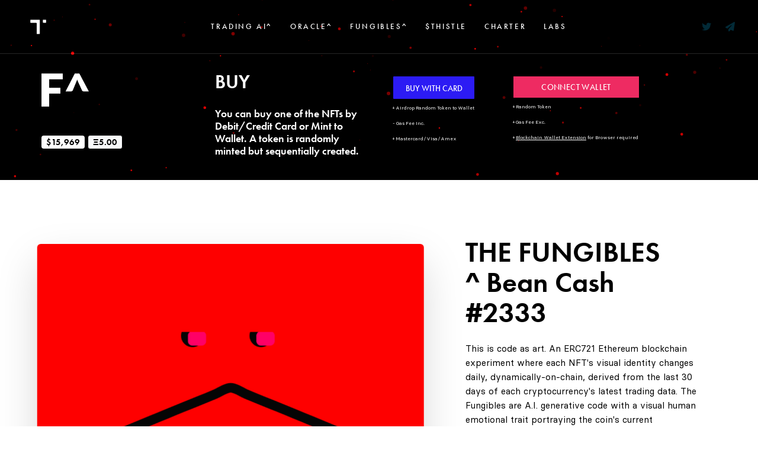

--- FILE ---
content_type: text/html; charset=UTF-8
request_url: https://www.thistle.capital/nft.php?id=2333
body_size: 18389
content:
<!DOCTYPE html>
<html lang="en">
<head>
	<meta charset="utf-8">
	<meta http-equiv="X-UA-Compatible" content="IE=edge">
	<meta name="viewport" content="width=device-width, initial-scale=1, shrink-to-fit=no">
	<meta name="theme-color" content="#3ed2a7">
	<link rel="icon" type="image/png" href="img/logo-thistle.png" sizes="32x32" />
	<link rel="canonical" href="https://thistle.capital" />
	
			<title>The Fungibles ^ Code as Art - NFTs</title>
		<meta property="og:title" content="Thistle AI^ Bot & The Fungibles^ NFTs" />
		<meta property="og:image" content="https://www.thistle.capital/img/logo-fungible.png" />
		<meta property="og:site_name" content="The Fungibles^ - Thistle AI^" />
		<meta property="og:url" content="https://www.thistle.capital/nft.php" />
		
		<meta name="twitter:card" content="summary" />
		<meta name="twitter:title" content="The Fungibles ^ - Thistle.capital AI" />
		<meta name="twitter:image" content="https://www.thistle.capital/img/logo-fungible.png" />
		<meta name="description" content="Thistle AI Automated Trading Bot, Oracle^ Trading Indicator & The Fungibles NFT. State-of-the-art market trading indicators to give you a human emotionless edge on market trading. The Fungibles are A.I. generative code with a visual human emotional trait portraying the coin's current sentiment on social media. This is code as art. An ERC721 ethereum blockchain experiment where each NFTs visual identity changes daily, dynamically-on-chain and derived from the last 30 days of each cryptocurrency's latest trading data. Cryptocurrencies that cease trading, reach their end of life and get frozen in time! New successfully trading cryptocurrencies that are born are bred into an NFT and thereafter join the smart contract automatically. Each NFT is unique and only one will ever be minted. The NFT's are moody, their eyes depict its social media mood and the colors flip randomly depending its trends. Everyday, only the top 10,000 NFTs get to play! Therefore the NFT's visual emotions leave and enter the game depending on their progress as capitalised coins. NFT ownership grants you subscription to the Trading Bot." />
		<meta name="keywords" content="Trading Bot, Signal Indicator, NFT, Digital Art, Non Fungible Tokens, Cryptocurrency, Securities, Buy NFTs on Blockchain, Bitcoin, Ethereum, Stocks, Foreign Exchange, Commodities, Indices" />
	
		
		
	
	

	<link rel="stylesheet" href="https://use.typekit.net/vtq7trz.css">
	

	<link rel="stylesheet" href="assets/vendors/font-awesome/css/font-awesome.min.css" />
	<link rel="stylesheet" href="assets/css/theme-vendors.min.css" />
	<link rel="stylesheet" href="assets/css/theme.min.css" />
	<link rel="stylesheet" href="assets/css/themes/voguish.css" />



	<!-- Head Libs -->
	<script async src="assets/vendors/modernizr.min.js"></script>
	<!-- font-awesome v5.8.2-->
	<script src="https://kit.fontawesome.com/818d7a195a.js" crossorigin="anonymous"></script>

	<!-- popper.js -->
	<script src="https://cdnjs.cloudflare.com/ajax/libs/popper.js/1.14.7/umd/popper.min.js" integrity="sha384-UO2eT0CpHqdSJQ6hJty5KVphtPhzWj9WO1clHTMGa3JDZwrnQq4sF86dIHNDz0W1" crossorigin="anonymous"></script>




	<!-- older version of jquery -->
	<script src="./assets/js/jquery_2.2.4.min.js"></script>

	<!-- JQuery 3.4.1 -->
	<script src="./assets/js/jquery-3.4.1.mins.js"></script>


	<script src="./assets/js/bootstrap.min.js"></script>


<!-- Added new-->
	<script src="./assets/vendors/jquery.min.js"></script>
	<!-- <script src="./assets/js/theme.min.js"></script> -->
	<script src="./assets/js/liquidAjaxMailchimp.min.js"></script>


	<link rel="stylesheet" href="./assets/vendors/morris.js/morris.css" />
	

</head>





<script src="https://unpkg.com/dropkit.js/dist/umd/index.js"></script>

<body data-mobile-nav-trigger-alignment="right" data-mobile-nav-align="left" data-mobile-nav-style="minimal" data-mobile-nav-shceme="gray" data-mobile-header-scheme="gray" data-mobile-nav-breakpoint="1199">
	
	<div id="wrap">

		<header class="main-header main-header-overlay bb-fade-white-015" data-sticky-header="true" data-sticky-options='{ "stickyTrigger": "first-section" }'>
	
		
	<div class="mainbar-wrap">
		<div class="megamenu-hover-bg"></div><!-- /.megamenu-hover-bg -->
		<div class="container-fluid mainbar-container">
			<div class="mainbar">
				<div class="row mainbar-row align-items-lg-stretch px-4">
					
					<div class="col pr-5">
						<div class="navbar-header">
							<a class="navbar-brand pt-20 pb-20" href="/" rel="home">
				
								<span class="navbar-brand-inner">
									<img class="logo-sticky" src="./img/logo-thistle.png" style="height:30px;" alt="Thistle Capital">
									<img class="mobile-logo-default" src="./img/logo-thistle.png" style="height:30px;" alt="Thistle Capital">
									<img class="logo-default" src="./img/logo-thistle.png" style="height:50px;" alt="Thistle Capital">
								</span>
							</a>
							<button type="button" class="navbar-toggle collapsed nav-trigger style-mobile" data-toggle="collapse" data-target="#main-header-collapse" aria-expanded="false" data-changeclassnames='{ "html": "mobile-nav-activated overflow-hidden" }'>
								<span class="sr-only">Toggle navigation</span>
								<span class="bars">
									<span class="bar"></span>
									<span class="bar"></span>
									<span class="bar"></span>
								</span>
							</button>
						</div><!-- /.navbar-header -->
					</div><!-- /.col -->
					
					<div class="col">
						
						<div class="collapse navbar-collapse" id="main-header-collapse">
							
							<ul id="primary-nav" class="main-nav nav align-items-lg-stretch justify-content-lg-center" data-submenu-options='{ "toggleType":"fade", "handler":"mouse-in-out" }' data-localscroll="true">
								
															
								
								<li class="menu-item-has-children position-applied">
									<a href="crypto.php">
										<span class="link-icon"></span>
										<span class="link-txt">
											<span class="link-ext"></span>
											<span class="txt">
												TRADING AI^												<span class="submenu-expander">
													<i class="fa fa-angle-down"></i>
												</span>
											</span>
										</span>
									</a>
									<ul class="nav-item-children" style="display: none; opacity: 1;">
										
																	
										<li class="menu-item-has-children">
											<a href="crypto.php">
												<span class="link-icon"></span>
												<span class="link-txt">
													<span class="link-ext"></span>
													<span class="txt text-black" style="font-size:14px;">
														<i class="fa-solid fa-angle-left mr-4"></i>CRYPTO<i class="fa-brands fa-bitcoin ml-2"></i>														<span class="submenu-expander">
															<i class="fa fa-angle-down"></i>
														</span>
													</span>
												</span>
											</a>
										
											<ul class="nav-item-children" style="display: none; opacity: 1;">
														<li>
															<a href="crypto.php">
																<span class="link-icon"></span>
																<span class="link-txt">
																	<span class="link-ext"></span>
																	<span class="txt text-black" style="font-size:14px;">
																		<i class="fa-solid fa-robot"></i> DISCOVER BOT
																		<span class="submenu-expander">
																			<i class="fa fa-angle-down"></i>
																		</span>
																	</span>
																</span>
															</a>
														</li>
														<li>
															<a href="crypto.php#account">
																<span class="link-icon"></span>
																<span class="link-txt">
																	<span class="link-ext"></span>
																	<span class="txt text-black">
																		<i class="fa-solid fa-hexagon-vertical-nft"></i>  Subscribe by NFT
																		<span class="submenu-expander">
																			<i class="fa fa-angle-down"></i>
																		</span>
																	</span>
																</span>
															</a>
														</li>
														<li>
															<a href="crypto.php#account">
																<span class="link-icon"></span>
																<span class="link-txt">
																	<span class="link-ext"></span>
																	<span class="txt text-black">
																		<i class="fa-solid fa-right-to-bracket"></i> Login / Create Account
																		<span class="submenu-expander">
																			<i class="fa fa-angle-down"></i>
																		</span>
																	</span>
																</span>
															</a>
														</li>
														
												</ul>
												
										</li>
										
										
										
										
										
																	
										<li class="menu-item-has-children">
											<a href="securities.php">
												<span class="link-icon"></span>
												<span class="link-txt">
													<span class="link-ext"></span>
													<span class="txt text-black" style="font-size:14px;">
														<i class="fa-solid fa-angle-left mr-4"></i>SECURITIES<i class="fa-solid fa-chart-mixed ml-2"></i>														<span class="submenu-expander">
															<i class="fa fa-angle-down"></i>
														</span>
													</span>
												</span>
											</a>
										
											<ul class="nav-item-children" style="display: none; opacity: 1;">
														<li>
															<a href="securities.php">
																<span class="link-icon"></span>
																<span class="link-txt">
																	<span class="link-ext"></span>
																	<span class="txt text-black" style="font-size:14px;">
																		<i class="fa-solid fa-robot"></i> DISCOVER BOT
																		<span class="submenu-expander">
																			<i class="fa fa-angle-down"></i>
																		</span>
																	</span>
																</span>
															</a>
														</li>
														
														<li>
															<a href="securities.php#account">
																<span class="link-icon"></span>
																<span class="link-txt">
																	<span class="link-ext"></span>
																	<span class="txt text-black">
																		<i class="fa-solid fa-hexagon-vertical-nft"></i> Subscribe by NFT
																		<span class="submenu-expander">
																			<i class="fa fa-angle-down"></i>
																		</span>
																	</span>
																</span>
															</a>
														</li>
														<li>
															<a href="securities.php#account">
																<span class="link-icon"></span>
																<span class="link-txt">
																	<span class="link-ext"></span>
																	<span class="txt text-black">
																		<i class="fa-solid fa-right-to-bracket"></i> Login / Create Account
																		<span class="submenu-expander">
																			<i class="fa fa-angle-down"></i>
																		</span>
																	</span>
																</span>
															</a>
														</li>
														
														
												</ul>
												
										</li>
										
										
										
										
									</ul>
								<div></div></li>
								
								
								
							
																	
										<li class="menu-item-has-children position-applied">
											<a href="oracle.php">
												<span class="link-icon"></span>
												<span class="link-txt">
													<span class="link-ext"></span>
													<span class="txt">
														ORACLE^														<span class="submenu-expander">
															<i class="fa fa-angle-down"></i>
														</span>
													</span>
												</span>
											</a>
										
											<ul class="nav-item-children" style="display: none; opacity: 1; min-width:250px;">
														<li>
															<a href="oracle.php">
																<span class="link-icon"></span>
																<span class="link-txt">
																	<span class="link-ext"></span>
																	<span class="txt text-black" style="font-size:14px;">
																		<i class="fa-duotone fa-display-chart-up"></i> DISCOVER INDICATOR																		<span class="submenu-expander">
																			<i class="fa fa-angle-down"></i>
																		</span>
																	</span>
																</span>
															</a>
														</li>
														
														<li>
															<a href="oracle/">
																<span class="link-icon"></span>
																<span class="link-txt">
																	<span class="link-ext"></span>
																	<span class="txt text-black">
																		<i class="fa-solid fa-right-to-bracket"></i> Login
																		<span class="submenu-expander">
																			<i class="fa fa-angle-down"></i>
																		</span>
																	</span>
																</span>
															</a>
														</li>
														
														<li>
															<a href="oracle/register/">
																<span class="link-icon"></span>
																<span class="link-txt">
																	<span class="link-ext"></span>
																	<span class="txt text-black">
																		<i class="fa-solid fa-user-plus"></i> Sign Up
																		<span class="submenu-expander">
																			<i class="fa fa-angle-down"></i>
																		</span>
																	</span>
																</span>
															</a>
														</li>
														<li>
															<a href="oracle/packages/">
																<span class="link-icon"></span>
																<span class="link-txt">
																	<span class="link-ext"></span>
																	<span class="txt text-black">
																		<i class="fa-solid fa-cart-shopping"></i> Subscriptions
																		<span class="submenu-expander">
																			<i class="fa fa-angle-down"></i>
																		</span>
																	</span>
																</span>
															</a>
														</li>
														
																												
														
															
														<li>
															<a href="https://t.me/+D1mh2kqpXiwxMGRk" target="_blank">
																<span class="link-icon"></span>
																<span class="link-txt">
																	<span class="link-ext"></span>
																	<span class="txt text-black">
																		<i class="fa-solid fa-comment"></i> Telegram Community
																		<span class="submenu-expander">
																			<i class="fa fa-angle-down"></i>
																		</span>
																	</span>
																</span>
															</a>
														</li>
														
														<li>
															<a href="https://t.me/thistleoracle" target="_blank">
																<span class="link-icon"></span>
																<span class="link-txt">
																	<span class="link-ext"></span>
																	<span class="txt text-black">
																		<i class="fa-brands fa-telegram"></i> Telegram Signals
																		<span class="submenu-expander">
																			<i class="fa fa-angle-down"></i>
																		</span>
																	</span>
																</span>
															</a>
														</li>
														
														
														<li>
															<a href="oracle_manual.php">
																<span class="link-icon"></span>
																<span class="link-txt">
																	<span class="link-ext"></span>
																	<span class="txt text-black">
																		<i class="fa-solid fa-book"></i> User Manual
																		<span class="submenu-expander">
																			<i class="fa fa-angle-down"></i>
																		</span>
																	</span>
																</span>
															</a>
														</li>
														
														
														
												</ul>
												
										</li>
										
										
										
										
																				<li class="menu-item-has-children position-applied">
											<a href="nft.php">
												<span class="link-icon"></span>
												<span class="link-txt">
													<span class="link-ext"></span>
													<span class="txt">FUNGIBLES^</span>
													<span class="submenu-expander">
														<i class="fa fa-angle-down"></i>
													</span>
												</span>
											</a>
														
														<ul class="nav-item-children" style="display: none; opacity: 1;">
															<li>
																<a href="nft.php">
																	<span class="link-icon"></span>
																	<span class="link-txt">
																		<span class="link-ext"></span>
																		<span class="txt text-black" style="font-size:14px;">
																			<i class="fa-solid fa-hexagon-vertical-nft"></i> DISCOVER NFTs																			<span class="submenu-expander">
																				<i class="fa fa-angle-down"></i>
																			</span>
																		</span>
																	</span>
																</a>
															</li>
															
															<li>
																<a href="https://etherscan.io/address/0xf66328F1f2B741997082AE4764a5AB5b1273ca36" target="_blank">
																	<span class="link-icon"></span>
																	<span class="link-txt">
																		<span class="link-ext"></span>
																		<span class="txt text-black">
																			<i class="fa-brands fa-ethereum"></i> The Smart Contract
																			<span class="submenu-expander">
																				<i class="fa fa-angle-down"></i>
																			</span>
																		</span>
																	</span>
																</a>
															</li>
															
															
													</ul>
													
										
										</li>
									
									
									
									
									
									
									
									
									
									
									
									
									
									
									
																		<li class="menu-item-has-children position-applied">
										<a href="thistle.php">
											<span class="link-icon"></span>
											<span class="link-txt">
												<span class="link-ext"></span>
												<span class="txt">$THISTLE</span>
												<span class="submenu-expander">
													<i class="fa fa-angle-down"></i>
												</span>
											</span>
										</a>
													
													
													
													<ul class="nav-item-children" style="display: none; opacity: 1;min-width:250px;">
													 
															 
														<li>
															<a href="thistle.php">
																<span class="link-icon"></span>
																<span class="link-txt">
																	<span class="link-ext"></span>
																	<span class="txt text-black" style="font-size:14px;">
																		<i class="fa-solid fa-book"></i> DISCOVER WHITEPAPER																		<span class="submenu-expander">
																			<i class="fa fa-angle-down"></i>
																		</span>
																	</span>
																</span>
															</a>
														</li>
														
														
														
														<li>
															<a href="thistle.php#buy">
																<span class="link-icon"></span>
																<span class="link-txt">
																	<span class="link-ext"></span>
																	<span class="txt text-black">
																		<i class="fa-solid fa-cart-shopping"></i> BUY
																		<span class="submenu-expander">
																			<i class="fa fa-angle-down"></i>
																		</span>
																	</span>
																</span>
															</a>
														</li>
														
														
														<li>
															<a href="https://etherscan.io/address/0xd36385961C08E7AF0A746E8111e0755a16C4477d" target="_blank">
																<span class="link-icon"></span>
																<span class="link-txt">
																	<span class="link-ext"></span>
																	<span class="txt text-black">
																		<i class="fa-brands fa-ethereum"></i> The Smart Contract
																		<span class="submenu-expander">
																			<i class="fa fa-angle-down"></i>
																		</span>
																	</span>
																</span>
															</a>
														</li>
														
												</ul>
												
									
									</li>
									
									
									
									
									
									
									
																		<li class="menu-item-has-children position-applied">
										<a href="freedom.php">
											<span class="link-icon"></span>
											<span class="link-txt">
												<span class="link-ext"></span>
												<span class="txt">CHARTER</span>
												<span class="submenu-expander">
													<i class="fa fa-angle-down"></i>
												</span>
											</span>
										</a> 
										
										
										<ul class="nav-item-children" style="display: none; opacity: 1; min-width:250px;">
											
																					
											<li>
												<a href="freedom.php">
													<span class="link-icon"></span>
													<span class="link-txt">
														<span class="link-ext"></span>
														<span class="txt text-black" style="font-size:14px;">
															<i class="fa-solid fa-hand-middle-finger"></i> DISCOVER OUR MISSION 
															<span class="submenu-expander">
																<i class="fa fa-angle-down"></i>
															</span>
														</span>
													</span>
												</a>
											</li>
											
										</ul>
										
									</li>
									
									
									
									
									
									
									
									
																		<li class="menu-item-has-children position-applied">
										<a href="thicaso.php">
											<span class="link-icon"></span>
											<span class="link-txt">
												<span class="link-ext"></span>
												<span class="txt">LABS</span>
												<span class="submenu-expander">
													<i class="fa fa-angle-down"></i>
												</span>
											</span>
										</a>
													
													
													<ul class="nav-item-children" style="display: none; opacity: 1;">
													
															<li class="menu-item-has-children position-applied">
																<a href="thicaso.php">
																	<span class="link-icon"></span>
																	<span class="link-txt">
																		<span class="link-ext"></span>
																		<span class="txt text-black" style="font-size:14px;">
																			<i class="fa-solid fa-angle-left mr-4"></i>RESEARCH																		</span>
																		<span class="submenu-expander">
																			<i class="fa fa-angle-down"></i>
																		</span>
																	</span>
																</a>
																					
																		<ul class="nav-item-children" style="display: none; opacity: 1;">
																			
																																		
																			<li>
																				<a href="thicaso.php">
																					<span class="link-icon"></span>
																					<span class="link-txt">
																						<span class="link-ext"></span>
																						<span class="txt text-black" style="font-size:14px;">
																							THICASO^ - Imagination by AI																							<span class="submenu-expander">
																								<i class="fa fa-angle-down"></i>
																							</span>
																						</span>
																					</span>
																				</a>
																			</li>
																			
																		</ul>
															</li>
															
															
																								
														<li>
															<a href="news.php">
																<span class="link-icon"></span>
																<span class="link-txt">
																	<span class="link-ext"></span>
																	<span class="txt text-black" style="font-size:14px;">
																		<i class="fa-solid fa-angle-left mr-4"></i>NEWS																		<span class="submenu-expander">
																			<i class="fa fa-angle-down"></i>
																		</span>
																	</span>
																</span>
															</a>
														</li>
														
														
														
														<li>
															<a href="links.php">
																<span class="link-icon"></span>
																<span class="link-txt">
																	<span class="link-ext"></span>
																	<span class="txt text-black" style="font-size:14px;">
																		<i class="fa-solid fa-angle-left mr-4"></i>DEALS & OFFERS																		<span class="submenu-expander">
																			<i class="fa fa-angle-down"></i>
																		</span>
																	</span>
																</span>
															</a>
														</li>
														
														
												</ul>
												
									
									</li>
									
									
									
									
									
								
								
						</ul><!-- /#primary-nav  -->
						
					</div><!-- /#main-header-collapse -->
					
				</div><!-- /.col -->
				
				<div class="col text-right">

					<div class="header-module">
						<ul class="social-icon social-icon-sm scheme-white font-size-16">
					
							<li>
								<a href="https://twitter.com/thistlecapital" target="_blank"><i class="fab fa-twitter" style="color:#022a37"></i></a>
							</li>
							<li>
								<a href="mailto:team@thistle.capital" target="_blank"><i class="fas fa-paper-plane" style="color:#022a37"></i></a>
							</li>
						</ul>
					</div><!-- /.header-module -->
					
				</div><!-- /.col -->
				
			</div><!-- /.mainbar-row -->
		</div><!-- /.mainbar -->
	</div><!-- /.mainbar-container -->
</div><!-- /.mainbar-wrap -->

</header><!-- /.main-header -->		

 
<main id="content" class="content">

	 
	
	<section id="contact" class="vc_row pt-120 pb-0 bg-black">
	
			
			
		<div class="lqd-particles-bg-wrap">
			<div class="ld-particles-container">
				<div
					class="ld-particles-inner"
					id="ld-1539870338666-b91d3ebc-7c611"
					data-particles="true"
					data-particles-options='{"particles":{"number":{"value":180},"color":{"value":"#fe0000"},"shape":{"type":["circle"]},"opacity":{"value":0.99,"random":true,"anim":{"enable":true,"opacity_min":0.25,"speed":0,"sync":true}},"size":{"value":3,"random":true,"anim":{"enable":true,"size_min":40,"speed":0}},"move":{"enable":true,"direction":"right","speed":1,"random":true,"out_mode":"out"}},"interactivity":[]}'>
				</div><!-- /.lqd-particles-inner -->
			</div><!-- /.ld-particles-container -->
		</div><!-- /.lqd-particles-bg-wrap -->
		



		<div class="container">
			
		

			
			<div class="row">
			
			
				<div class="lqd-column col-md-12">

					

					<div class="row mb-20">

								
							 
								<div class="col-md-3 col-sm-3 mt-1">
									
									<img src="img/logo-fungible-text.png" width="80px">
									<br><br><br>
																		
									<h6 class="round round bg-white text-black d-inline-flex px-2 font-size-15 lh-15 my-0">$15,969</h6>
									<h6 class="btn-text round bg-athens-gray text-black d-inline-flex px-2 font-size-15 lh-15 my-0" style="border:1px solid #000000;">Ξ5.00</h6>
									
								</p>
								</div>
								
								
								<div class="col-md-3 col-sm-3 mr-2">
									
									<h2 class="h3 mt-0 mb-1 text-white">BUY</h2>
									
									<h6 class=" text-white">You can buy one of the NFTs by Debit/Credit Card or Mint to Wallet. A token is randomly minted but sequentially created.</h6>
									
								</p>
								</div>
								
								
				
								
								
								
								
								<div class="col-md-2 col-sm-2 mr-2 mt-2">
									
																				
											<a href="nft_cart.php?id=&payment=fiat" class="btn bg-hyper text-white btn-sm semi-round border-thin btn-light font-size-14" style="height:40px;">
												<span class=" mt-0 pt-2">
													<span class="btn-txt">BUY WITH CARD</span>
												</span>
											</a>
											<br><span style="font-size:8px;" class=" text-white">+ Airdrop Random Token to Wallet</span>
											<br><span style="font-size:8px;" class=" text-white">- Gas Fee Inc.</span>
											<br><span style="font-size:8px;" class=" text-white">+ Mastercard/Visa/Amex</span>
											
																	</div>
						
								<div class="col-md-3 col-sm-3 mr-2 mt-2">
								
									<!-- Import NiftyKit Components library -->
									<script type="module" src="https://unpkg.com/@niftykit/components/dist/components/components.esm.js">
									</script>
									<style>
									nk-dropkit::part(mint-btn),
									nk-dropkit::part(mint-dropdown-icon),
									nk-dropkit::part(mint-text) {
									font-family: 'futura-pt', sans-serif; 
									background-color: #ee2b62; 
									border-radius: 0px;  
									padding:10px; 
									vertical-align: middle;
									font-weight: normal; 
									}
									nk-dropkit::part(wallet-btn) {
									font-family: 'futura-pt', sans-serif; 
									background-color: #ee2b62; 
									border-radius: 0px; 
									padding:10px;
									font-weight: normal; 
									}
									</style>
									<span>
										<span class="btn text-white btn-sm semi-round border-thin btn-light font-size-15" style="cursor:pointer;">
											<nk-dropkit apikey="recGV2BEfdKB0WWGpBqu" mint-text="MINT WITH WALLET">
											 </nk-dropkit>
										</span>
									</span>
									
									<!--</a>-->
									<br><span style="font-size:8px;" class=" text-white pl-0 ">+ Random Token</span>
									<br><span style="font-size:8px;" class=" text-white pl-0">+ Gas Fee Exc.</span>
									<br><span style="font-size:8px;" class=" text-white pl-0">+ <a class="text-white" href="https://metamask.io/download/" target="_blank"><u>Blockchain Wallet Extension</u></a> for Browser required</span>
									
									<span id="log"></span>
									<!-- Import DropKit.js library -->
								 
								
									
																	
									<script>
										document.getElementById('mint_btn').onclick = async function mint() {
											const drop = await DropKit.create('761d89b6-f0c5-4384-b5a1-f6cd45e82520'); // Supply API key
											await drop.mint(1); // Number of NFTs to mint
											
										}
									
									</script>
									
									<script type="module" src="https://unpkg.com/@niftykit/components/dist/components/components.esm.js"></script>
									
									<!--<nk-winter-checkout project-id="9016" apikey="761d89b6-f0c5-4384-b5a1-f6cd45e82520" />-->
									
									
								</div>
						
						
								
							
							
							</div>
							
							
					</div><!-- /.row -->

				</div><!-- /.col-md-6 -->

					
					
			</div><!-- /.row -->
		</div><!-- /.container -->
	</section>
			
	<div id="modal_info" class="lqd-modal lity-hide">
		<div class="lqd-modal-inner">
			<div class="lqd-modal-content">
				<div class="row">
					<div class="lqd-column col-md-12 px-4 pt-45 pb-30">
						<div class="row d-flex flex-wrap align-items-center">
							<div class="lqd-column col-md-6 col-md-offset-1">
								<header class="fancy-title">
									<h2>How the Game Works</h2>
									<p>The Fungibles^ / Cryptocurrency #NFTs, from genesis to sentient beings</p>
								</header>
							</div>
						</div>
						<div class="row">
							<div class="lqd-column col-md-10 col-md-offset-1">
								<div class="contact-form contact-form-inputs-underlined contact-form-button-circle">
									<span class="btn bg-hyper text-white btn-sm semi-round btn-bordered border-thin btn-light font-size-15 mb-1">
									
										<span class="btn-txt">ACTIVE</span>
								</span> 
								<hr>
									<span style="font-size:60px;">.</span> Active means the #NFT is participating in the game and dynamically changing daily.
									<br><span style="font-size:60px;">.</span> Only the first 10,000 ranked coins globally are updated daily.
									<br><span style="font-size:60px;">.</span> If the coin leaves the top 10,000 ranking, it will freeze and stop playing.
									<br><span style="font-size:60px;">.</span> If the coin enters the top 10,000 ranking, it will become active and start playing.
									<br><span style="font-size:60px;">.</span> The #NFT is derived from the last 30 days market trading data.
									<br><span style="font-size:60px;">.</span> New coins joining the market will be available to mint as new tokens. The game is all inclusive for all time.
									<br><span style="font-size:60px;">.</span> The #NFT's emotion is determined by it's social media sentiment.
									<br><span style="font-size:60px;">.</span> You can sell your NFTs on secondary markets and make offers for your favourite cryptocurrency NFTs.
									<br><span style="font-size:60px;">.</span> The #NFT will <b>evolve</b> with time, and continue to develop <b>sentient features</b> revealed later.
								</div>
									
							</div>
						</div>
						
						<div class="row mt-50">
							<div class="lqd-column col-md-10 col-md-offset-1">
								<div class="contact-form contact-form-inputs-underlined contact-form-button-circle">
									<span class="btn bg-red text-white btn-sm semi-round btn-bordered border-thin btn-light font-size-15 mb-1">
										<span class="btn-txt">FROZEN</span>
								</span>
								<hr>	
								<span style="font-size:60px;color:red;">.</span> Frozen means the #NFT is no longer in the game and NOT dynamically changing daily.
									<br><span style="font-size:60px;color:red;">.</span> If the coin leaves the top 10,000 ranking, it freezes and stops playing.
									<br><span style="font-size:60px;color:red;">.</span> If the coin re-enters the top 10,000 ranking, it will become active and start playing again.
									<br><span style="font-size:60px;color:red;">.</span> If the coin is de-listed from exchanges or becomes inactive, it will be frozen.
								</div>
					
							</div>
							
						
						</div>
						
						
						<div class="row mt-50">
							<div class="lqd-column col-md-10 col-md-offset-1">
								<div class="contact-form contact-form-inputs-underlined contact-form-button-circle">
									<span class="btn bg-black text-white btn-sm semi-round btn-bordered border-thin btn-light font-size-15 mb-1">
									
										<span class="btn-txt">EVOLUTION TO SENTIENT BEING</span>
								</span> 
								<hr>
									<h5 class="mt-0">4 Stages: From Genesis to Sentient #NFT</h5>
									<span style="font-size:60px;">.</span> Every 2000 NFTs minted and owned by collectors, All NFTs will evolve and begin to develop more and more sentient like features.
									<br><span style="font-size:60px;">.</span> The NFT will evolve 3 times! From Stage 1 to 4, each time 2000 are minted. They will develop more human like behaviour and become interactive on screen!
									<br><span style="font-size:60px;">.</span> All evolution cycles will automatically be visible on chain and marketplaces like Opensea.
									
									
									</div>
									
							</div>
							
							<div class="lqd-column col-md-10 col-md-offset-1">
								<h3>Are you ready to play? Go ahead and mint one with your wallet or pay with your card for an airdrop.</h3>
						</div>
						</div>
						
						
					</div>
				</div>
			</div>
		</div>
	</div>
	
	
	
	

	
	
	
	
	
		
		
		
		
	
		
		<section id="features" class="vc_row pt-60 pb-0">

			
			<div class="container">
				<div class="row d-flex flex-wrap"> <!--align-items-center-->
					
					<div class="lqd-column col-lg-7 ">

						<div class="liquid-img-group-container ">
							<div class="liquid-img-group-inner">
								
								<div class="liquid-img-group-single" data-shadow-style="3" data-roundness="6" data-inview="true" data-animate-shadow="true">
									<div class="liquid-img-group-img-container">
										<div class="liquid-img-container-inner mt-5" data-parallax="true" data-parallax-from='{"translateX":-15}' data-parallax-to='{"translateX":30}' data-parallax-options='{"overflowHidden":false,"easing":"linear"}'>
											<figure>
																									<img class="" src="https://thistle.capital/nft/2333.png" alt="Bean Cash" />
																									
											</figure>
										</div>
									</div>
								</div>
								
								
						</div>
					</div>	
						
						
						
					<div class="row mt-0">
						
								
							
							<div class="lqd-column col-md-4">
								<div class="testimonial ">
											<h5>Game Status
												<a href="#modal_info" class="btn border-thin btn-light round font-weight-medium pr-1 pl-1 font-size-11" data-lity="#modal-1">
													<span>
														<span class="btn-txt">RULES</span>
													</span>
												</a>
											</h5>
												
											<span class="btn bg-hyper text-white btn-sm semi-round btn-bordered border-thin btn-light font-size-15 mb-1">
												
													<span class="btn-txt"><i class="fas fa-chess"></i> ACTIVE</span>
											</span>										
										
										
										
										
										
										
										
										
										
								</div>
							</div>	
							
							
							
														<div class="lqd-column col-md-3">
								<div class="testimonial ">
											<h5>Evolution Stage</h5>
											<h2 class="mt-0">1 / 4</h2>
								</div>
							</div>
							
							
					
							
					</div>
				
				
				
					
					</div><!-- /.lqd-column col-lg-5 col-lg-offset-1 -->


					<div class="lqd-column col-md-5 pl-md-5 pr-md-5 mt-3">
		
							<div class="lqd-column mt-20">
								<header class="fancy-title mb-35">
																		
									
									
									
									
									
									
																			<h2 class="mt-0 mb-4 pr-md-5">THE FUNGIBLES ^ Bean Cash #2333</h2>
										<p>This is code as art. An ERC721 Ethereum blockchain experiment where each NFT's visual identity changes daily, dynamically-on-chain, derived from the last 30 days of each cryptocurrency's latest trading data. The Fungibles are A.I. generative code with a visual human emotional trait portraying the coin's current sentiment on social media. Cryptocurrencies that cease trading, reach their end of life and get frozen in time! New successfully trading cryptocurrencies that are born, are bred into a NFT and hence join the smart contract automatically. Only the top 10,000 coins get to play and changes each day based on their real life ranking data. The game of The Fungibles is an experiment that will evolve with time as each NFT transforms into a sentient being. The genesis and the evolution will differ with time through a journey of visual experiments powered by its very own market performance.</p>
																		
									
								</header>
							</div>
							
							
					
									
							
							<div class="row mt-0">

								<div class="lqd-column col-md-9">
									<div class="testimonial ">
												<h5>Contract Address</h5>
											
												<p class="font-weight-normal text-uppercase ltr-sp-1 text-primary font-size-12"><a href="https://etherscan.io/address/0xf66328F1f2B741997082AE4764a5AB5b1273ca36" target="_blank" class="text-hyper-blue">0xf66328F1f2B741997082AE4764a5AB5b1273ca36</a></p>
										</div><!-- /.testimonial-details -->
								</div><!-- /.col-md-6 col-sm-10 -->	

								
								
								
								
										<div class="lqd-column col-md-4">
											<div class="testimonial ">
														<h5>Blockchain</h5>
												
															<p class="font-weight-normal text-uppercase ltr-sp-1 text-primary font-size-12">Ethereum</p>
										
														
											</div><!-- /.testimonial -->
										</div><!-- /.col-md-6 col-sm-10 -->
										
										
																				<div class="lqd-column col-md-4">
											<div class="testimonial ">
														<h5>Format</h5>
																												<p class="font-weight-normal text-uppercase ltr-sp-1 text-primary font-size-10"> Width 1000px : Height 885px</p>
											</div>
										</div>
																				
										<div class="lqd-column col-md-4">
											<div class="testimonial ">
														<h5>Token ID</h5>
														<p class="font-weight-normal text-uppercase ltr-sp-1 text-primary font-size-12">
															
														
																															56																											
													
													</p>
											</div>
										</div>
										
										
								</div>
							
							
							
											
								
							
							
				</div><!-- /.row -->
			</div><!-- /.container -->

		</section>




		
		
		
		
		
		
		


		<section id="contact" class="vc_row pt-60 pb-30 	bg-athens-gray">
			
			
			<div class="container">
				<div class="row">

					<div class="lqd-column col-md-6">

						<h2 class="h3 mt-0 mb-1">NFT Properties</h2>
						<hr class="mb-40">

						<div class="row mb-20">

								
								<div class="lqd-column col-md-6 col-sm-10">
			
									<div class="testimonial testimonial-quote-indented testimonial-details-top text-left testimonial-details-xl">
										<div class="testimonial-details">
					
											<div class="testimonial-info">
												<span class="font-weight-normal font-size-20 font-weight-bold text-primary">Cryptocurrency</span>
											
																						
												<h6 class="font-weight-normal text-uppercase ltr-sp-1 text-primary">
																													Bean Cash															
												</h6>
											
											</div><!-- /.testimonial-info -->
										</div><!-- /.testimonial-details -->
									</div><!-- /.testimonial -->
			
								</div><!-- /.col-md-6 col-sm-10 -->
								
				
								
								<div class="lqd-column col-md-6 col-sm-10">
			
									<div class="testimonial testimonial-quote-indented testimonial-details-top text-left testimonial-details-xl">
										<div class="testimonial-details">
					
											<div class="testimonial-info">
												<span class="font-weight-normal font-size-20 font-weight-bold text-primary">Symbol</span>
											
																						
												<h6 class="font-weight-normal text-uppercase ltr-sp-1 text-primary">
																													BITB															
												</h6>
											
											</div><!-- /.testimonial-info -->
										</div><!-- /.testimonial-details -->
									</div><!-- /.testimonial -->
			
								</div><!-- /.col-md-6 col-sm-10 -->
								
				
								
								<div class="lqd-column col-md-6 col-sm-10">
			
									<div class="testimonial testimonial-quote-indented testimonial-details-top text-left testimonial-details-xl">
										<div class="testimonial-details">
					
											<div class="testimonial-info">
												<span class="font-weight-normal font-size-20 font-weight-bold text-primary">Color</span>
											
																						
												<h6 class="font-weight-normal text-uppercase ltr-sp-1 text-primary">
														<a style="color:#fe0000;" href="nft.php?trait=fe0000">															#fe0000														</a>	
												</h6>
											
											</div><!-- /.testimonial-info -->
										</div><!-- /.testimonial-details -->
									</div><!-- /.testimonial -->
			
								</div><!-- /.col-md-6 col-sm-10 -->
								
				
						

								<div class="lqd-column col-md-6 col-sm-10">
			
									<div class="testimonial testimonial-quote-indented testimonial-details-top text-left testimonial-details-xl">
										<div class="testimonial-details">
					
											<div class="testimonial-info">
												<span class="font-weight-normal font-size-20 font-weight-bold text-primary">Color Rarity</span>
												<h6 class="font-weight-normal text-uppercase ltr-sp-1 text-primary">0.69% [Rare 0-100% NotRare]</h6>
											</div><!-- /.testimonial-info -->
										</div><!-- /.testimonial-details -->
									</div><!-- /.testimonial -->
			
								</div><!-- /.col-md-6 col-sm-10 -->
								
								
								
																
								<div class="lqd-column col-md-6 col-sm-10">
			
									<div class="testimonial testimonial-quote-indented testimonial-details-top text-left testimonial-details-xl">
										<div class="testimonial-details">
					
											<div class="testimonial-info">
												<span class="font-weight-normal font-size-20 font-weight-bold text-primary">Last Update</span>
												<h6 class="font-weight-normal text-uppercase ltr-sp-1 text-primary">20th July 2023</h6>
											</div><!-- /.testimonial-info -->
										</div><!-- /.testimonial-details -->
									</div><!-- /.testimonial -->
			
								</div><!-- /.col-md-6 col-sm-10 -->
								
								
								
								
						</div><!-- /.row -->

					</div><!-- /.col-md-6 -->

						
						
						
												
						
					<div class="lqd-column col-md-5 col-md-offset-1 text-center">

						<div class="lqd-column-inner bg-black pt-10 pb-10 px-5">

							<h2 class="h3 mt-0 mb-1 text-white">Ranking</h2>
							<p class="font-size-15 mb-35 text-white">Rarity Score of the Bean Cash NFT out of an edition size of 4,933 cryptocurrencies that were listed on global exchanges.</p>
							

							<div class="row d-flex flex-wrap align-items-center">
								
							
								
								<div class="lqd-column col-md-5 text-right">
									
									<h6 class="round bg-white text-black d-inline-flex px-2 font-size-15 lh-15 my-0">Total Minted 104</h6>
									
									<h6 class="my-0 font-size-15 text-white"></h6>
									<h6 class="my-0 font-size-15 text-white">Rarity Position</h6>
								</div><!-- /.lqd-column col-md-8 text-right -->
								
							
								<div class="lqd-column col-md-7">
		
									<div class="liquid-counter liquid-counter-default text-left">
										<div
										class="liquid-counter-element align-items-start text-white mb-0"
										data-enable-counter="true"
										data-counter-options='{"targetNumber":"1956","startDelay":"200","blurEffect":true}'
										data-fittext="true"
										data-fittext-options='{ "maxFontSize": 100, "minFontSize": 80 }'>
										<span style=""></span>
									</div><!-- /.liquid-counter-element -->
									</div><!-- /.liquid-counter -->

								</div><!-- /.lqd-column col-md-4 -->
								
							</div>
								
								
							
						</div><!-- /.lqd-column-inner -->
						
						
						
						
						
						
						
						

					</div><!-- /.lqd-column col-md-5 -->

				</div><!-- /.row -->
			</div><!-- /.container -->
		</section>






		<section class="vc_row pt-60 pb-60">
			
		
			<div class="container">
				<div class="row">


					<div class="lqd-column col-md-3">

						<div class="iconbox text-left iconbox-shadow-hover iconbox-xl iconbox-heading-sm iconbox-filled iconbox-filled-hover border-athens-gray border-radius-3 pt-35 pb-35 bg-black">
							<span class="iconbox-label lh-175">Code as Art</span>
							<div class="iconbox-icon-wrap">
								<span class="iconbox-icon-container">
									<i class="far fa-star fa-3x text-white" aria-hidden="true"></i>
								</span>
							</div><!-- /.iconbox-icon-wrap -->
							<div class="contents">
								<h3 class="font-weight-normal text-white">Dynamic-On-Chain</h3>
								<p class="text-white">The NFT visuals are dynamic, they change with the latest cryptocurrency trading market data daily. Their emotion is derived from its current social media mood. They will evolve into Sentient NFTs in 4 stages.</p>
							</div><!-- /.contents -->
						</div><!-- /.iconbbox -->

					</div><!-- /.lqd-column col-md-4 -->
					
					
					<div class="lqd-column col-md-3">

						<div class="iconbox text-left iconbox-shadow-hover iconbox-xl iconbox-heading-sm iconbox-filled iconbox-filled-hover border-athens-gray border-radius-3 pt-35 pb-35">
							<div class="iconbox-icon-wrap">
								<span class="iconbox-icon-container">
									<i class="far fa-trophy-alt fa-3x" aria-hidden="true"></i>
								</span>
							</div><!-- /.iconbox-icon-wrap -->
							<div class="contents">
								<h3 class="font-weight-normal">Real Market Crypto NFTs</h3>
								<p>The code will automatically add new NFTs to the smart contract when they become listed and globally traded. Only the top 10,000 NFTs get to play. Their visual emotions leave and enter the game depending on its capitalised crypto coins daily.</p>
							</div><!-- /.contents -->
						</div><!-- /.iconbbox -->

					</div><!-- /.lqd-column col-md-4 -->
					
					<div class="lqd-column col-md-3">

						<div class="iconbox text-left iconbox-shadow-hover iconbox-xl iconbox-heading-sm iconbox-filled iconbox-filled-hover border-athens-gray border-radius-3 pt-35 pb-35">
							
							<div class="iconbox-icon-wrap">
								<span class="iconbox-icon-container">
									<i class="fal fa-chart-line-down fa-3x"></i>
								</span>
							</div><!-- /.iconbox-icon-wrap -->
							<div class="contents">
								<h3 class="font-weight-normal">End-of-Life</h3>
								<p>Cryptocurrencies that are no longer active and do not make it through the test of time, will stop trading. Their NFTs will stop updating and these will become frozen in time until their ranking improves.</p>
							</div><!-- /.contents -->
						</div><!-- /.iconbbox -->

					</div><!-- /.lqd-column col-md-4 -->
					
					
					
					<div class="lqd-column col-md-3">

						<div class="iconbox text-left iconbox-shadow-hover iconbox-xl iconbox-heading-sm iconbox-filled iconbox-filled-hover border-athens-gray border-radius-3 pt-35 pb-35">
							<div class="iconbox-icon-wrap">
								<span class="iconbox-icon-container">
									<i class="far fa-clock fa-3x"></i>
								</span>
							</div><!-- /.iconbox-icon-wrap -->
							<div class="contents">
								<h3 class="font-weight-normal">A History of Time</h3>
								<p>As a result, "The Fungibles" are a collection of NFTs that preserves in time all its underlying cryptocurrencies data and their market status. Your NFTs valuation changes with the cryptocurrency it represents.</p>
							</div><!-- /.contents -->
						</div><!-- /.iconbbox -->

					</div><!-- /.lqd-column col-md-4 -->



			</div><!-- /.row -->		

					



					
					
					
			
			
			</div><!-- /.container -->
		</section>






				
		
		
		
		
		
		
				<section class="vc_row pt-120 pb-130 bg-black">
			
				
				
			<div class="lqd-particles-bg-wrap">
				<div class="ld-particles-container">
					<div
						class="ld-particles-inner"
						id="ld-1539870338666-b91d3ebc-7c61"
						data-particles="true"
						data-particles-options='{"particles":{"number":{"value":180},"color":{"value":"#fe0000"},"shape":{"type":["circle"]},"opacity":{"value":0.99,"random":true,"anim":{"enable":true,"opacity_min":0.25,"speed":0,"sync":true}},"size":{"value":3,"random":true,"anim":{"enable":true,"size_min":40,"speed":0}},"move":{"enable":true,"direction":"right","speed":1,"random":true,"out_mode":"out"}},"interactivity":[]}'>
					</div><!-- /.lqd-particles-inner -->
				</div><!-- /.ld-particles-container -->
			</div><!-- /.lqd-particles-bg-wrap -->
			


			<div class="container">
				<div class="row">
					<div class="lqd-column col-md-12 text-center">
						<h2 class="text-white">THE FUNGIBLES ^</h2>
						<a href="crypto.php" ">
							<h5 class="text-white"> 
									<span class="round round bg-secondary text-white d-inline-flex px-2 lh-15 my-0">232% APR</span>
									<span class="round round bg-white text-black d-inline-flex px-2 lh-15 my-0">LIFETIME CRYPTO TRADING BOT ACCESS</span>
							</h5>
						</a>
						
					</div>
				</div>
			</div>
		</section>

		<section class="vc_row pt-50 pb-100">
			<div class="container">
				<div class="row">

					<div class="lqd-column col-md-12 text-center mb-55">
						
						<header class="fancy-heading px-md-5">
							
							
							<p>
								<span class="font-size-12 lh-16 mb-0 text-white text-uppercase ltr-sp-2 text-bold round bg-black d-inline-flex px-2 lh-15 my-0 mb-1 mr-1">Dynamic.</span>
								<span class="font-size-12 lh-16 mb-0 text-white text-uppercase ltr-sp-2 text-bold round bg-black d-inline-flex px-2 lh-15 my-0 mb-1 mr-1">Visual Updates Daily.</span>
								<span class="font-size-12 lh-16 mb-0 text-white text-uppercase ltr-sp-2 text-bold round bg-black d-inline-flex px-2 lh-15 my-0 mb-1 mr-1">Evolving.</span>
								<span class="font-size-12 lh-16 mb-0 text-white text-uppercase ltr-sp-2 text-bold round bg-black d-inline-flex px-2 lh-15 my-0 mb-1 mr-1">Driven By Market Data.</span>
								<span class="font-size-12 lh-16 mb-0 text-white text-uppercase ltr-sp-2 text-bold round bg-black d-inline-flex px-2 lh-15 my-0 mb-1 mr-1">Reflect Social Media Sentiment.</span>
								<span class="font-size-12 lh-16 mb-0 text-white text-uppercase ltr-sp-2 text-bold round bg-hyper d-inline-flex px-2 lh-15 my-0 mb-1 mr-1">From Genesis NFTs to Sentient Beings.</span>
								<span class="font-size-12 lh-16 mb-0 text-white text-uppercase ltr-sp-2 text-bold round bg-black d-inline-flex px-2 lh-15 my-0 mb-1 mr-1">Evolves Every 2000 Mints.</span>
								<span class="font-size-12 lh-16 mb-0 text-white text-uppercase ltr-sp-2 text-bold round bg-black d-inline-flex px-2 lh-15 my-0 mb-1 mr-1">Royalty Lottery.</span>
								<span class="font-size-12 lh-16 mb-0 text-white text-uppercase ltr-sp-2 text-bold round bg-black d-inline-flex px-2 lh-15 my-0 mb-1 mr-1">The Game of The Fungibles^.</span>
								<span class="font-size-12 lh-16 mb-0 text-white text-uppercase ltr-sp-2 text-bold round bg-hyper d-inline-flex px-2 lh-15 my-0 mb-1 mr-1">Lifetime Subscription to THISTLE Trading AI^</span>
							
							</p>
							
							<p>This is code as art. An ERC721 Ethereum blockchain experiment where each NFT's visual identity changes daily, dynamically-on-chain, derived from the last 30 days of each cryptocurrency's latest trading data. The Fungibles are A.I. generative code with a visual human emotional trait portraying the coin's current sentiment on social media. Cryptocurrencies that cease trading, reach their end of life and get frozen in time! New successfully trading cryptocurrencies that are born, are bred into a NFT and hence join the smart contract automatically. Only the top 10,000 coins get to play and changes each day based on their real life ranking data. The game of The Fungibles is an experiment that will evolve with time as each NFT transforms into a sentient being. The genesis and the evolution will differ with time through a journey of visual experiments powered by its very own market performance. Total Supply #4933 on our smart contract, one for each cryptocurrency ever listed on a major exchange, each NFT is unique and only one will ever be minted. </p>
							
							<p>The NFT's are moody, their eyes depict its social media sentiment and the colors flip randomly depending its trends.</p>
							
							<p class="text-uppercase">NFT ownership gives you lifetime access to the <u><a href="crypto.php" class="text-secondary">Thistle Trading AI^</a></u></p>
							
							
							<p>Everyday, only the top 10,000 NFTs get to play! Therefore the NFT's visual emotions leave and enter the game depending on their progress as capitalised coins.</p>
							
							<p>
								<a href="#modal_info" class="btn border-thin btn-light bg-hyper text-white round font-weight-medium pr-1 pl-2 pr-2 font-size-11" data-lity="#modal-1">
									<span>
										<span class="btn-txt">GAME RULES</span>
									</span>
								</a>
							</p>
							<p>
								<span class="btn round bg-black btn-bordered border-thin text-white d-inline-flex px-2 lh-15 my-0 mr-1 mb-1 font-size-16"><a href="https://twitter.com/thistlecapital" target="_blank" class="text-white"><i class="fab fa-twitter"></i> thistlecapital</a></span>
								<span class="btn round bg-black btn-bordered border-thin text-white d-inline-flex px-2 lh-15 my-0 mr-1 mb-1 font-size-16"><a href='https://opensea.io/collection/the-fungibles-official' target='_blank' class='text-white'><img src="img/logo-opensea.png" width="17px"> Opensea</a></span>
							</p>
						
							
						</header>

						
						
						
						<h6 class="round text-black d-inline-flex px-2 font-size-15 lh-15 my-0">Browse By Emotion Color</h6>
						<p class="text-left"> 
													<a href="nft.php?trait=0000ff" class="round bg-black text-white d-inline-flex px-2 font-size-10 font-weight-bold lh-15 my-0"><span class=' mr-1' style='color:#0000ff;'>0000FF</span> #29</a>
													<a href="nft.php?trait=00ff00" class="round bg-black text-white d-inline-flex px-2 font-size-10 font-weight-bold lh-15 my-0"><span class=' mr-1' style='color:#00ff00;'>00FF00</span> #23</a>
													<a href="nft.php?trait=00ffff" class="round bg-black text-white d-inline-flex px-2 font-size-10 font-weight-bold lh-15 my-0"><span class=' mr-1' style='color:#00ffff;'>00FFFF</span> #21</a>
													<a href="nft.php?trait=011efe" class="round bg-black text-white d-inline-flex px-2 font-size-10 font-weight-bold lh-15 my-0"><span class=' mr-1' style='color:#011efe;'>011EFE</span> #15</a>
													<a href="nft.php?trait=01cdfe" class="round bg-black text-white d-inline-flex px-2 font-size-10 font-weight-bold lh-15 my-0"><span class=' mr-1' style='color:#01cdfe;'>01CDFE</span> #23</a>
													<a href="nft.php?trait=0488d0" class="round bg-black text-white d-inline-flex px-2 font-size-10 font-weight-bold lh-15 my-0"><span class=' mr-1' style='color:#0488d0;'>0488D0</span> #25</a>
													<a href="nft.php?trait=057a57" class="round bg-black text-white d-inline-flex px-2 font-size-10 font-weight-bold lh-15 my-0"><span class=' mr-1' style='color:#057a57;'>057A57</span> #21</a>
													<a href="nft.php?trait=05ffa1" class="round bg-black text-white d-inline-flex px-2 font-size-10 font-weight-bold lh-15 my-0"><span class=' mr-1' style='color:#05ffa1;'>05FFA1</span> #31</a>
													<a href="nft.php?trait=0884e5" class="round bg-black text-white d-inline-flex px-2 font-size-10 font-weight-bold lh-15 my-0"><span class=' mr-1' style='color:#0884e5;'>0884E5</span> #21</a>
													<a href="nft.php?trait=088da5" class="round bg-black text-white d-inline-flex px-2 font-size-10 font-weight-bold lh-15 my-0"><span class=' mr-1' style='color:#088da5;'>088DA5</span> #26</a>
													<a href="nft.php?trait=08cd15" class="round bg-black text-white d-inline-flex px-2 font-size-10 font-weight-bold lh-15 my-0"><span class=' mr-1' style='color:#08cd15;'>08CD15</span> #21</a>
													<a href="nft.php?trait=0a86a2" class="round bg-black text-white d-inline-flex px-2 font-size-10 font-weight-bold lh-15 my-0"><span class=' mr-1' style='color:#0a86a2;'>0A86A2</span> #25</a>
													<a href="nft.php?trait=0abdc6" class="round bg-black text-white d-inline-flex px-2 font-size-10 font-weight-bold lh-15 my-0"><span class=' mr-1' style='color:#0abdc6;'>0ABDC6</span> #14</a>
													<a href="nft.php?trait=0aeee8" class="round bg-black text-white d-inline-flex px-2 font-size-10 font-weight-bold lh-15 my-0"><span class=' mr-1' style='color:#0aeee8;'>0AEEE8</span> #29</a>
													<a href="nft.php?trait=0bff01" class="round bg-black text-white d-inline-flex px-2 font-size-10 font-weight-bold lh-15 my-0"><span class=' mr-1' style='color:#0bff01;'>0BFF01</span> #26</a>
													<a href="nft.php?trait=0d42f3" class="round bg-black text-white d-inline-flex px-2 font-size-10 font-weight-bold lh-15 my-0"><span class=' mr-1' style='color:#0d42f3;'>0D42F3</span> #27</a>
													<a href="nft.php?trait=0dd507" class="round bg-black text-white d-inline-flex px-2 font-size-10 font-weight-bold lh-15 my-0"><span class=' mr-1' style='color:#0dd507;'>0DD507</span> #36</a>
													<a href="nft.php?trait=0dff79" class="round bg-black text-white d-inline-flex px-2 font-size-10 font-weight-bold lh-15 my-0"><span class=' mr-1' style='color:#0dff79;'>0DFF79</span> #24</a>
													<a href="nft.php?trait=0e9a85" class="round bg-black text-white d-inline-flex px-2 font-size-10 font-weight-bold lh-15 my-0"><span class=' mr-1' style='color:#0e9a85;'>0E9A85</span> #38</a>
													<a href="nft.php?trait=15fcef" class="round bg-black text-white d-inline-flex px-2 font-size-10 font-weight-bold lh-15 my-0"><span class=' mr-1' style='color:#15fcef;'>15FCEF</span> #23</a>
													<a href="nft.php?trait=165afa" class="round bg-black text-white d-inline-flex px-2 font-size-10 font-weight-bold lh-15 my-0"><span class=' mr-1' style='color:#165afa;'>165AFA</span> #20</a>
													<a href="nft.php?trait=176eff" class="round bg-black text-white d-inline-flex px-2 font-size-10 font-weight-bold lh-15 my-0"><span class=' mr-1' style='color:#176eff;'>176EFF</span> #22</a>
													<a href="nft.php?trait=1b5776" class="round bg-black text-white d-inline-flex px-2 font-size-10 font-weight-bold lh-15 my-0"><span class=' mr-1' style='color:#1b5776;'>1B5776</span> #21</a>
													<a href="nft.php?trait=2097b5" class="round bg-black text-white d-inline-flex px-2 font-size-10 font-weight-bold lh-15 my-0"><span class=' mr-1' style='color:#2097b5;'>2097B5</span> #19</a>
													<a href="nft.php?trait=20b2aa" class="round bg-black text-white d-inline-flex px-2 font-size-10 font-weight-bold lh-15 my-0"><span class=' mr-1' style='color:#20b2aa;'>20B2AA</span> #24</a>
													<a href="nft.php?trait=22482f" class="round bg-black text-white d-inline-flex px-2 font-size-10 font-weight-bold lh-15 my-0"><span class=' mr-1' style='color:#22482f;'>22482F</span> #20</a>
													<a href="nft.php?trait=23a258" class="round bg-black text-white d-inline-flex px-2 font-size-10 font-weight-bold lh-15 my-0"><span class=' mr-1' style='color:#23a258;'>23A258</span> #23</a>
													<a href="nft.php?trait=289645" class="round bg-black text-white d-inline-flex px-2 font-size-10 font-weight-bold lh-15 my-0"><span class=' mr-1' style='color:#289645;'>289645</span> #21</a>
													<a href="nft.php?trait=2902df" class="round bg-black text-white d-inline-flex px-2 font-size-10 font-weight-bold lh-15 my-0"><span class=' mr-1' style='color:#2902df;'>2902DF</span> #29</a>
													<a href="nft.php?trait=2acaea" class="round bg-black text-white d-inline-flex px-2 font-size-10 font-weight-bold lh-15 my-0"><span class=' mr-1' style='color:#2acaea;'>2ACAEA</span> #22</a>
													<a href="nft.php?trait=2b87c8" class="round bg-black text-white d-inline-flex px-2 font-size-10 font-weight-bold lh-15 my-0"><span class=' mr-1' style='color:#2b87c8;'>2B87C8</span> #27</a>
													<a href="nft.php?trait=2ca388" class="round bg-black text-white d-inline-flex px-2 font-size-10 font-weight-bold lh-15 my-0"><span class=' mr-1' style='color:#2ca388;'>2CA388</span> #25</a>
													<a href="nft.php?trait=2cbc98" class="round bg-black text-white d-inline-flex px-2 font-size-10 font-weight-bold lh-15 my-0"><span class=' mr-1' style='color:#2cbc98;'>2CBC98</span> #20</a>
													<a href="nft.php?trait=2cd1a2" class="round bg-black text-white d-inline-flex px-2 font-size-10 font-weight-bold lh-15 my-0"><span class=' mr-1' style='color:#2cd1a2;'>2CD1A2</span> #25</a>
													<a href="nft.php?trait=3395f5" class="round bg-black text-white d-inline-flex px-2 font-size-10 font-weight-bold lh-15 my-0"><span class=' mr-1' style='color:#3395f5;'>3395F5</span> #34</a>
													<a href="nft.php?trait=339827" class="round bg-black text-white d-inline-flex px-2 font-size-10 font-weight-bold lh-15 my-0"><span class=' mr-1' style='color:#339827;'>339827</span> #21</a>
													<a href="nft.php?trait=3399ff" class="round bg-black text-white d-inline-flex px-2 font-size-10 font-weight-bold lh-15 my-0"><span class=' mr-1' style='color:#3399ff;'>3399FF</span> #20</a>
													<a href="nft.php?trait=38dc81" class="round bg-black text-white d-inline-flex px-2 font-size-10 font-weight-bold lh-15 my-0"><span class=' mr-1' style='color:#38dc81;'>38DC81</span> #30</a>
													<a href="nft.php?trait=3d5bb7" class="round bg-black text-white d-inline-flex px-2 font-size-10 font-weight-bold lh-15 my-0"><span class=' mr-1' style='color:#3d5bb7;'>3D5BB7</span> #21</a>
													<a href="nft.php?trait=40e0d0" class="round bg-black text-white d-inline-flex px-2 font-size-10 font-weight-bold lh-15 my-0"><span class=' mr-1' style='color:#40e0d0;'>40E0D0</span> #20</a>
													<a href="nft.php?trait=434aa8" class="round bg-black text-white d-inline-flex px-2 font-size-10 font-weight-bold lh-15 my-0"><span class=' mr-1' style='color:#434aa8;'>434AA8</span> #21</a>
													<a href="nft.php?trait=44b50e" class="round bg-black text-white d-inline-flex px-2 font-size-10 font-weight-bold lh-15 my-0"><span class=' mr-1' style='color:#44b50e;'>44B50E</span> #28</a>
													<a href="nft.php?trait=46e5c7" class="round bg-black text-white d-inline-flex px-2 font-size-10 font-weight-bold lh-15 my-0"><span class=' mr-1' style='color:#46e5c7;'>46E5C7</span> #26</a>
													<a href="nft.php?trait=47f8ab" class="round bg-black text-white d-inline-flex px-2 font-size-10 font-weight-bold lh-15 my-0"><span class=' mr-1' style='color:#47f8ab;'>47F8AB</span> #20</a>
													<a href="nft.php?trait=49b8b0" class="round bg-black text-white d-inline-flex px-2 font-size-10 font-weight-bold lh-15 my-0"><span class=' mr-1' style='color:#49b8b0;'>49B8B0</span> #15</a>
													<a href="nft.php?trait=5251e3" class="round bg-black text-white d-inline-flex px-2 font-size-10 font-weight-bold lh-15 my-0"><span class=' mr-1' style='color:#5251e3;'>5251E3</span> #22</a>
													<a href="nft.php?trait=529cec" class="round bg-black text-white d-inline-flex px-2 font-size-10 font-weight-bold lh-15 my-0"><span class=' mr-1' style='color:#529cec;'>529CEC</span> #13</a>
													<a href="nft.php?trait=539100" class="round bg-black text-white d-inline-flex px-2 font-size-10 font-weight-bold lh-15 my-0"><span class=' mr-1' style='color:#539100;'>539100</span> #24</a>
													<a href="nft.php?trait=53d682" class="round bg-black text-white d-inline-flex px-2 font-size-10 font-weight-bold lh-15 my-0"><span class=' mr-1' style='color:#53d682;'>53D682</span> #19</a>
													<a href="nft.php?trait=5579c4" class="round bg-black text-white d-inline-flex px-2 font-size-10 font-weight-bold lh-15 my-0"><span class=' mr-1' style='color:#5579c4;'>5579C4</span> #19</a>
													<a href="nft.php?trait=58e702" class="round bg-black text-white d-inline-flex px-2 font-size-10 font-weight-bold lh-15 my-0"><span class=' mr-1' style='color:#58e702;'>58E702</span> #23</a>
													<a href="nft.php?trait=5a94d1" class="round bg-black text-white d-inline-flex px-2 font-size-10 font-weight-bold lh-15 my-0"><span class=' mr-1' style='color:#5a94d1;'>5A94D1</span> #15</a>
													<a href="nft.php?trait=5dbeea" class="round bg-black text-white d-inline-flex px-2 font-size-10 font-weight-bold lh-15 my-0"><span class=' mr-1' style='color:#5dbeea;'>5DBEEA</span> #16</a>
													<a href="nft.php?trait=61c08d" class="round bg-black text-white d-inline-flex px-2 font-size-10 font-weight-bold lh-15 my-0"><span class=' mr-1' style='color:#61c08d;'>61C08D</span> #16</a>
													<a href="nft.php?trait=61d62a" class="round bg-black text-white d-inline-flex px-2 font-size-10 font-weight-bold lh-15 my-0"><span class=' mr-1' style='color:#61d62a;'>61D62A</span> #26</a>
													<a href="nft.php?trait=6364a5" class="round bg-black text-white d-inline-flex px-2 font-size-10 font-weight-bold lh-15 my-0"><span class=' mr-1' style='color:#6364a5;'>6364A5</span> #28</a>
													<a href="nft.php?trait=6437fe" class="round bg-black text-white d-inline-flex px-2 font-size-10 font-weight-bold lh-15 my-0"><span class=' mr-1' style='color:#6437fe;'>6437FE</span> #18</a>
													<a href="nft.php?trait=6600ff" class="round bg-black text-white d-inline-flex px-2 font-size-10 font-weight-bold lh-15 my-0"><span class=' mr-1' style='color:#6600ff;'>6600FF</span> #25</a>
													<a href="nft.php?trait=668000" class="round bg-black text-white d-inline-flex px-2 font-size-10 font-weight-bold lh-15 my-0"><span class=' mr-1' style='color:#668000;'>668000</span> #21</a>
													<a href="nft.php?trait=67d7d8" class="round bg-black text-white d-inline-flex px-2 font-size-10 font-weight-bold lh-15 my-0"><span class=' mr-1' style='color:#67d7d8;'>67D7D8</span> #21</a>
													<a href="nft.php?trait=67ff03" class="round bg-black text-white d-inline-flex px-2 font-size-10 font-weight-bold lh-15 my-0"><span class=' mr-1' style='color:#67ff03;'>67FF03</span> #16</a>
													<a href="nft.php?trait=68329d" class="round bg-black text-white d-inline-flex px-2 font-size-10 font-weight-bold lh-15 my-0"><span class=' mr-1' style='color:#68329d;'>68329D</span> #25</a>
													<a href="nft.php?trait=6cc4c6" class="round bg-black text-white d-inline-flex px-2 font-size-10 font-weight-bold lh-15 my-0"><span class=' mr-1' style='color:#6cc4c6;'>6CC4C6</span> #15</a>
													<a href="nft.php?trait=6d6d15" class="round bg-black text-white d-inline-flex px-2 font-size-10 font-weight-bold lh-15 my-0"><span class=' mr-1' style='color:#6d6d15;'>6D6D15</span> #15</a>
													<a href="nft.php?trait=710a60" class="round bg-black text-white d-inline-flex px-2 font-size-10 font-weight-bold lh-15 my-0"><span class=' mr-1' style='color:#710a60;'>710A60</span> #19</a>
													<a href="nft.php?trait=711c91" class="round bg-black text-white d-inline-flex px-2 font-size-10 font-weight-bold lh-15 my-0"><span class=' mr-1' style='color:#711c91;'>711C91</span> #23</a>
													<a href="nft.php?trait=74f69c" class="round bg-black text-white d-inline-flex px-2 font-size-10 font-weight-bold lh-15 my-0"><span class=' mr-1' style='color:#74f69c;'>74F69C</span> #19</a>
													<a href="nft.php?trait=75f776" class="round bg-black text-white d-inline-flex px-2 font-size-10 font-weight-bold lh-15 my-0"><span class=' mr-1' style='color:#75f776;'>75F776</span> #22</a>
													<a href="nft.php?trait=770b7a" class="round bg-black text-white d-inline-flex px-2 font-size-10 font-weight-bold lh-15 my-0"><span class=' mr-1' style='color:#770b7a;'>770B7A</span> #21</a>
													<a href="nft.php?trait=7bf2d2" class="round bg-black text-white d-inline-flex px-2 font-size-10 font-weight-bold lh-15 my-0"><span class=' mr-1' style='color:#7bf2d2;'>7BF2D2</span> #36</a>
													<a href="nft.php?trait=7bf600" class="round bg-black text-white d-inline-flex px-2 font-size-10 font-weight-bold lh-15 my-0"><span class=' mr-1' style='color:#7bf600;'>7BF600</span> #21</a>
													<a href="nft.php?trait=7d9157" class="round bg-black text-white d-inline-flex px-2 font-size-10 font-weight-bold lh-15 my-0"><span class=' mr-1' style='color:#7d9157;'>7D9157</span> #23</a>
													<a href="nft.php?trait=7da7cc" class="round bg-black text-white d-inline-flex px-2 font-size-10 font-weight-bold lh-15 my-0"><span class=' mr-1' style='color:#7da7cc;'>7DA7CC</span> #28</a>
													<a href="nft.php?trait=7fa0f4" class="round bg-black text-white d-inline-flex px-2 font-size-10 font-weight-bold lh-15 my-0"><span class=' mr-1' style='color:#7fa0f4;'>7FA0F4</span> #16</a>
													<a href="nft.php?trait=7fc24d" class="round bg-black text-white d-inline-flex px-2 font-size-10 font-weight-bold lh-15 my-0"><span class=' mr-1' style='color:#7fc24d;'>7FC24D</span> #24</a>
													<a href="nft.php?trait=7fffd4" class="round bg-black text-white d-inline-flex px-2 font-size-10 font-weight-bold lh-15 my-0"><span class=' mr-1' style='color:#7fffd4;'>7FFFD4</span> #23</a>
													<a href="nft.php?trait=800080" class="round bg-black text-white d-inline-flex px-2 font-size-10 font-weight-bold lh-15 my-0"><span class=' mr-1' style='color:#800080;'>800080</span> #25</a>
													<a href="nft.php?trait=80894e" class="round bg-black text-white d-inline-flex px-2 font-size-10 font-weight-bold lh-15 my-0"><span class=' mr-1' style='color:#80894e;'>80894E</span> #25</a>
													<a href="nft.php?trait=823450" class="round bg-black text-white d-inline-flex px-2 font-size-10 font-weight-bold lh-15 my-0"><span class=' mr-1' style='color:#823450;'>823450</span> #12</a>
													<a href="nft.php?trait=848dc5" class="round bg-black text-white d-inline-flex px-2 font-size-10 font-weight-bold lh-15 my-0"><span class=' mr-1' style='color:#848dc5;'>848DC5</span> #22</a>
													<a href="nft.php?trait=86cbe0" class="round bg-black text-white d-inline-flex px-2 font-size-10 font-weight-bold lh-15 my-0"><span class=' mr-1' style='color:#86cbe0;'>86CBE0</span> #29</a>
													<a href="nft.php?trait=88d8b0" class="round bg-black text-white d-inline-flex px-2 font-size-10 font-weight-bold lh-15 my-0"><span class=' mr-1' style='color:#88d8b0;'>88D8B0</span> #27</a>
													<a href="nft.php?trait=8a2be2" class="round bg-black text-white d-inline-flex px-2 font-size-10 font-weight-bold lh-15 my-0"><span class=' mr-1' style='color:#8a2be2;'>8A2BE2</span> #28</a>
													<a href="nft.php?trait=8b0000" class="round bg-black text-white d-inline-flex px-2 font-size-10 font-weight-bold lh-15 my-0"><span class=' mr-1' style='color:#8b0000;'>8B0000</span> #16</a>
													<a href="nft.php?trait=8bf7e5" class="round bg-black text-white d-inline-flex px-2 font-size-10 font-weight-bold lh-15 my-0"><span class=' mr-1' style='color:#8bf7e5;'>8BF7E5</span> #25</a>
													<a href="nft.php?trait=8d00d9" class="round bg-black text-white d-inline-flex px-2 font-size-10 font-weight-bold lh-15 my-0"><span class=' mr-1' style='color:#8d00d9;'>8D00D9</span> #20</a>
													<a href="nft.php?trait=8d8149" class="round bg-black text-white d-inline-flex px-2 font-size-10 font-weight-bold lh-15 my-0"><span class=' mr-1' style='color:#8d8149;'>8D8149</span> #19</a>
													<a href="nft.php?trait=8dabba" class="round bg-black text-white d-inline-flex px-2 font-size-10 font-weight-bold lh-15 my-0"><span class=' mr-1' style='color:#8dabba;'>8DABBA</span> #24</a>
													<a href="nft.php?trait=8e943c" class="round bg-black text-white d-inline-flex px-2 font-size-10 font-weight-bold lh-15 my-0"><span class=' mr-1' style='color:#8e943c;'>8E943C</span> #32</a>
													<a href="nft.php?trait=8f7be3" class="round bg-black text-white d-inline-flex px-2 font-size-10 font-weight-bold lh-15 my-0"><span class=' mr-1' style='color:#8f7be3;'>8F7BE3</span> #30</a>
													<a href="nft.php?trait=8f9745" class="round bg-black text-white d-inline-flex px-2 font-size-10 font-weight-bold lh-15 my-0"><span class=' mr-1' style='color:#8f9745;'>8F9745</span> #21</a>
													<a href="nft.php?trait=910a60" class="round bg-black text-white d-inline-flex px-2 font-size-10 font-weight-bold lh-15 my-0"><span class=' mr-1' style='color:#910a60;'>910A60</span> #24</a>
													<a href="nft.php?trait=912b43" class="round bg-black text-white d-inline-flex px-2 font-size-10 font-weight-bold lh-15 my-0"><span class=' mr-1' style='color:#912b43;'>912B43</span> #18</a>
													<a href="nft.php?trait=91e0ff" class="round bg-black text-white d-inline-flex px-2 font-size-10 font-weight-bold lh-15 my-0"><span class=' mr-1' style='color:#91e0ff;'>91E0FF</span> #17</a>
													<a href="nft.php?trait=944c00" class="round bg-black text-white d-inline-flex px-2 font-size-10 font-weight-bold lh-15 my-0"><span class=' mr-1' style='color:#944c00;'>944C00</span> #22</a>
													<a href="nft.php?trait=959621" class="round bg-black text-white d-inline-flex px-2 font-size-10 font-weight-bold lh-15 my-0"><span class=' mr-1' style='color:#959621;'>959621</span> #17</a>
													<a href="nft.php?trait=96ceb4" class="round bg-black text-white d-inline-flex px-2 font-size-10 font-weight-bold lh-15 my-0"><span class=' mr-1' style='color:#96ceb4;'>96CEB4</span> #26</a>
													<a href="nft.php?trait=9793d7" class="round bg-black text-white d-inline-flex px-2 font-size-10 font-weight-bold lh-15 my-0"><span class=' mr-1' style='color:#9793d7;'>9793D7</span> #28</a>
													<a href="nft.php?trait=9808e3" class="round bg-black text-white d-inline-flex px-2 font-size-10 font-weight-bold lh-15 my-0"><span class=' mr-1' style='color:#9808e3;'>9808E3</span> #21</a>
													<a href="nft.php?trait=9c58b8" class="round bg-black text-white d-inline-flex px-2 font-size-10 font-weight-bold lh-15 my-0"><span class=' mr-1' style='color:#9c58b8;'>9C58B8</span> #18</a>
													<a href="nft.php?trait=9d47a1" class="round bg-black text-white d-inline-flex px-2 font-size-10 font-weight-bold lh-15 my-0"><span class=' mr-1' style='color:#9d47a1;'>9D47A1</span> #24</a>
													<a href="nft.php?trait=9f1414" class="round bg-black text-white d-inline-flex px-2 font-size-10 font-weight-bold lh-15 my-0"><span class=' mr-1' style='color:#9f1414;'>9F1414</span> #26</a>
													<a href="nft.php?trait=a16ce4" class="round bg-black text-white d-inline-flex px-2 font-size-10 font-weight-bold lh-15 my-0"><span class=' mr-1' style='color:#a16ce4;'>A16CE4</span> #25</a>
													<a href="nft.php?trait=a367c0" class="round bg-black text-white d-inline-flex px-2 font-size-10 font-weight-bold lh-15 my-0"><span class=' mr-1' style='color:#a367c0;'>A367C0</span> #17</a>
													<a href="nft.php?trait=a394c3" class="round bg-black text-white d-inline-flex px-2 font-size-10 font-weight-bold lh-15 my-0"><span class=' mr-1' style='color:#a394c3;'>A394C3</span> #32</a>
													<a href="nft.php?trait=a5a5f1" class="round bg-black text-white d-inline-flex px-2 font-size-10 font-weight-bold lh-15 my-0"><span class=' mr-1' style='color:#a5a5f1;'>A5A5F1</span> #22</a>
													<a href="nft.php?trait=a5c1cf" class="round bg-black text-white d-inline-flex px-2 font-size-10 font-weight-bold lh-15 my-0"><span class=' mr-1' style='color:#a5c1cf;'>A5C1CF</span> #26</a>
													<a href="nft.php?trait=a5fc6b" class="round bg-black text-white d-inline-flex px-2 font-size-10 font-weight-bold lh-15 my-0"><span class=' mr-1' style='color:#a5fc6b;'>A5FC6B</span> #13</a>
													<a href="nft.php?trait=a98600" class="round bg-black text-white d-inline-flex px-2 font-size-10 font-weight-bold lh-15 my-0"><span class=' mr-1' style='color:#a98600;'>A98600</span> #22</a>
													<a href="nft.php?trait=b067a1" class="round bg-black text-white d-inline-flex px-2 font-size-10 font-weight-bold lh-15 my-0"><span class=' mr-1' style='color:#b067a1;'>B067A1</span> #21</a>
													<a href="nft.php?trait=b25cdc" class="round bg-black text-white d-inline-flex px-2 font-size-10 font-weight-bold lh-15 my-0"><span class=' mr-1' style='color:#b25cdc;'>B25CDC</span> #12</a>
													<a href="nft.php?trait=b300b3" class="round bg-black text-white d-inline-flex px-2 font-size-10 font-weight-bold lh-15 my-0"><span class=' mr-1' style='color:#b300b3;'>B300B3</span> #19</a>
													<a href="nft.php?trait=b3c93a" class="round bg-black text-white d-inline-flex px-2 font-size-10 font-weight-bold lh-15 my-0"><span class=' mr-1' style='color:#b3c93a;'>B3C93A</span> #23</a>
													<a href="nft.php?trait=b3d9c5" class="round bg-black text-white d-inline-flex px-2 font-size-10 font-weight-bold lh-15 my-0"><span class=' mr-1' style='color:#b3d9c5;'>B3D9C5</span> #24</a>
													<a href="nft.php?trait=b41115" class="round bg-black text-white d-inline-flex px-2 font-size-10 font-weight-bold lh-15 my-0"><span class=' mr-1' style='color:#b41115;'>B41115</span> #30</a>
													<a href="nft.php?trait=b7a81b" class="round bg-black text-white d-inline-flex px-2 font-size-10 font-weight-bold lh-15 my-0"><span class=' mr-1' style='color:#b7a81b;'>B7A81B</span> #18</a>
													<a href="nft.php?trait=b87e7e" class="round bg-black text-white d-inline-flex px-2 font-size-10 font-weight-bold lh-15 my-0"><span class=' mr-1' style='color:#b87e7e;'>B87E7E</span> #26</a>
													<a href="nft.php?trait=b967ff" class="round bg-black text-white d-inline-flex px-2 font-size-10 font-weight-bold lh-15 my-0"><span class=' mr-1' style='color:#b967ff;'>B967FF</span> #27</a>
													<a href="nft.php?trait=ba703d" class="round bg-black text-white d-inline-flex px-2 font-size-10 font-weight-bold lh-15 my-0"><span class=' mr-1' style='color:#ba703d;'>BA703D</span> #30</a>
													<a href="nft.php?trait=baceca" class="round bg-black text-white d-inline-flex px-2 font-size-10 font-weight-bold lh-15 my-0"><span class=' mr-1' style='color:#baceca;'>BACECA</span> #25</a>
													<a href="nft.php?trait=bb1587" class="round bg-black text-white d-inline-flex px-2 font-size-10 font-weight-bold lh-15 my-0"><span class=' mr-1' style='color:#bb1587;'>BB1587</span> #24</a>
													<a href="nft.php?trait=bd2460" class="round bg-black text-white d-inline-flex px-2 font-size-10 font-weight-bold lh-15 my-0"><span class=' mr-1' style='color:#bd2460;'>BD2460</span> #26</a>
													<a href="nft.php?trait=bda3fd" class="round bg-black text-white d-inline-flex px-2 font-size-10 font-weight-bold lh-15 my-0"><span class=' mr-1' style='color:#bda3fd;'>BDA3FD</span> #28</a>
													<a href="nft.php?trait=bde1fb" class="round bg-black text-white d-inline-flex px-2 font-size-10 font-weight-bold lh-15 my-0"><span class=' mr-1' style='color:#bde1fb;'>BDE1FB</span> #20</a>
													<a href="nft.php?trait=be5315" class="round bg-black text-white d-inline-flex px-2 font-size-10 font-weight-bold lh-15 my-0"><span class=' mr-1' style='color:#be5315;'>BE5315</span> #28</a>
													<a href="nft.php?trait=c4aed0" class="round bg-black text-white d-inline-flex px-2 font-size-10 font-weight-bold lh-15 my-0"><span class=' mr-1' style='color:#c4aed0;'>C4AED0</span> #18</a>
													<a href="nft.php?trait=c5c448" class="round bg-black text-white d-inline-flex px-2 font-size-10 font-weight-bold lh-15 my-0"><span class=' mr-1' style='color:#c5c448;'>C5C448</span> #31</a>
													<a href="nft.php?trait=c7dcc7" class="round bg-black text-white d-inline-flex px-2 font-size-10 font-weight-bold lh-15 my-0"><span class=' mr-1' style='color:#c7dcc7;'>C7DCC7</span> #30</a>
													<a href="nft.php?trait=c9c8ff" class="round bg-black text-white d-inline-flex px-2 font-size-10 font-weight-bold lh-15 my-0"><span class=' mr-1' style='color:#c9c8ff;'>C9C8FF</span> #22</a>
													<a href="nft.php?trait=ccac00" class="round bg-black text-white d-inline-flex px-2 font-size-10 font-weight-bold lh-15 my-0"><span class=' mr-1' style='color:#ccac00;'>CCAC00</span> #32</a>
													<a href="nft.php?trait=ccff00" class="round bg-black text-white d-inline-flex px-2 font-size-10 font-weight-bold lh-15 my-0"><span class=' mr-1' style='color:#ccff00;'>CCFF00</span> #19</a>
													<a href="nft.php?trait=cd5add" class="round bg-black text-white d-inline-flex px-2 font-size-10 font-weight-bold lh-15 my-0"><span class=' mr-1' style='color:#cd5add;'>CD5ADD</span> #29</a>
													<a href="nft.php?trait=d39dbf" class="round bg-black text-white d-inline-flex px-2 font-size-10 font-weight-bold lh-15 my-0"><span class=' mr-1' style='color:#d39dbf;'>D39DBF</span> #15</a>
													<a href="nft.php?trait=d5a6bd" class="round bg-black text-white d-inline-flex px-2 font-size-10 font-weight-bold lh-15 my-0"><span class=' mr-1' style='color:#d5a6bd;'>D5A6BD</span> #23</a>
													<a href="nft.php?trait=d67899" class="round bg-black text-white d-inline-flex px-2 font-size-10 font-weight-bold lh-15 my-0"><span class=' mr-1' style='color:#d67899;'>D67899</span> #19</a>
													<a href="nft.php?trait=d798db" class="round bg-black text-white d-inline-flex px-2 font-size-10 font-weight-bold lh-15 my-0"><span class=' mr-1' style='color:#d798db;'>D798DB</span> #20</a>
													<a href="nft.php?trait=d7dcf6" class="round bg-black text-white d-inline-flex px-2 font-size-10 font-weight-bold lh-15 my-0"><span class=' mr-1' style='color:#d7dcf6;'>D7DCF6</span> #24</a>
													<a href="nft.php?trait=d7fb8f" class="round bg-black text-white d-inline-flex px-2 font-size-10 font-weight-bold lh-15 my-0"><span class=' mr-1' style='color:#d7fb8f;'>D7FB8F</span> #23</a>
													<a href="nft.php?trait=d82397" class="round bg-black text-white d-inline-flex px-2 font-size-10 font-weight-bold lh-15 my-0"><span class=' mr-1' style='color:#d82397;'>D82397</span> #21</a>
													<a href="nft.php?trait=d83177" class="round bg-black text-white d-inline-flex px-2 font-size-10 font-weight-bold lh-15 my-0"><span class=' mr-1' style='color:#d83177;'>D83177</span> #14</a>
													<a href="nft.php?trait=d8854d" class="round bg-black text-white d-inline-flex px-2 font-size-10 font-weight-bold lh-15 my-0"><span class=' mr-1' style='color:#d8854d;'>D8854D</span> #21</a>
													<a href="nft.php?trait=d9008d" class="round bg-black text-white d-inline-flex px-2 font-size-10 font-weight-bold lh-15 my-0"><span class=' mr-1' style='color:#d9008d;'>D9008D</span> #19</a>
													<a href="nft.php?trait=dab600" class="round bg-black text-white d-inline-flex px-2 font-size-10 font-weight-bold lh-15 my-0"><span class=' mr-1' style='color:#dab600;'>DAB600</span> #26</a>
													<a href="nft.php?trait=dabcc8" class="round bg-black text-white d-inline-flex px-2 font-size-10 font-weight-bold lh-15 my-0"><span class=' mr-1' style='color:#dabcc8;'>DABCC8</span> #31</a>
													<a href="nft.php?trait=db656d" class="round bg-black text-white d-inline-flex px-2 font-size-10 font-weight-bold lh-15 my-0"><span class=' mr-1' style='color:#db656d;'>DB656D</span> #21</a>
													<a href="nft.php?trait=dd7dff" class="round bg-black text-white d-inline-flex px-2 font-size-10 font-weight-bold lh-15 my-0"><span class=' mr-1' style='color:#dd7dff;'>DD7DFF</span> #17</a>
													<a href="nft.php?trait=ddfdef" class="round bg-black text-white d-inline-flex px-2 font-size-10 font-weight-bold lh-15 my-0"><span class=' mr-1' style='color:#ddfdef;'>DDFDEF</span> #17</a>
													<a href="nft.php?trait=def0ff" class="round bg-black text-white d-inline-flex px-2 font-size-10 font-weight-bold lh-15 my-0"><span class=' mr-1' style='color:#def0ff;'>DEF0FF</span> #25</a>
													<a href="nft.php?trait=e178bf" class="round bg-black text-white d-inline-flex px-2 font-size-10 font-weight-bold lh-15 my-0"><span class=' mr-1' style='color:#e178bf;'>E178BF</span> #28</a>
													<a href="nft.php?trait=e17e49" class="round bg-black text-white d-inline-flex px-2 font-size-10 font-weight-bold lh-15 my-0"><span class=' mr-1' style='color:#e17e49;'>E17E49</span> #23</a>
													<a href="nft.php?trait=e263b1" class="round bg-black text-white d-inline-flex px-2 font-size-10 font-weight-bold lh-15 my-0"><span class=' mr-1' style='color:#e263b1;'>E263B1</span> #30</a>
													<a href="nft.php?trait=e32987" class="round bg-black text-white d-inline-flex px-2 font-size-10 font-weight-bold lh-15 my-0"><span class=' mr-1' style='color:#e32987;'>E32987</span> #25</a>
													<a href="nft.php?trait=e35088" class="round bg-black text-white d-inline-flex px-2 font-size-10 font-weight-bold lh-15 my-0"><span class=' mr-1' style='color:#e35088;'>E35088</span> #16</a>
													<a href="nft.php?trait=e4f205" class="round bg-black text-white d-inline-flex px-2 font-size-10 font-weight-bold lh-15 my-0"><span class=' mr-1' style='color:#e4f205;'>E4F205</span> #27</a>
													<a href="nft.php?trait=e50ac0" class="round bg-black text-white d-inline-flex px-2 font-size-10 font-weight-bold lh-15 my-0"><span class=' mr-1' style='color:#e50ac0;'>E50AC0</span> #28</a>
													<a href="nft.php?trait=e5118a" class="round bg-black text-white d-inline-flex px-2 font-size-10 font-weight-bold lh-15 my-0"><span class=' mr-1' style='color:#e5118a;'>E5118A</span> #24</a>
													<a href="nft.php?trait=e548e1" class="round bg-black text-white d-inline-flex px-2 font-size-10 font-weight-bold lh-15 my-0"><span class=' mr-1' style='color:#e548e1;'>E548E1</span> #25</a>
													<a href="nft.php?trait=e5ff0b" class="round bg-black text-white d-inline-flex px-2 font-size-10 font-weight-bold lh-15 my-0"><span class=' mr-1' style='color:#e5ff0b;'>E5FF0B</span> #32</a>
													<a href="nft.php?trait=e60000" class="round bg-black text-white d-inline-flex px-2 font-size-10 font-weight-bold lh-15 my-0"><span class=' mr-1' style='color:#e60000;'>E60000</span> #25</a>
													<a href="nft.php?trait=e68ad9" class="round bg-black text-white d-inline-flex px-2 font-size-10 font-weight-bold lh-15 my-0"><span class=' mr-1' style='color:#e68ad9;'>E68AD9</span> #21</a>
													<a href="nft.php?trait=e74e19" class="round bg-black text-white d-inline-flex px-2 font-size-10 font-weight-bold lh-15 my-0"><span class=' mr-1' style='color:#e74e19;'>E74E19</span> #26</a>
													<a href="nft.php?trait=e8ada4" class="round bg-black text-white d-inline-flex px-2 font-size-10 font-weight-bold lh-15 my-0"><span class=' mr-1' style='color:#e8ada4;'>E8ADA4</span> #21</a>
													<a href="nft.php?trait=e9c39b" class="round bg-black text-white d-inline-flex px-2 font-size-10 font-weight-bold lh-15 my-0"><span class=' mr-1' style='color:#e9c39b;'>E9C39B</span> #20</a>
													<a href="nft.php?trait=ea00d9" class="round bg-black text-white d-inline-flex px-2 font-size-10 font-weight-bold lh-15 my-0"><span class=' mr-1' style='color:#ea00d9;'>EA00D9</span> #14</a>
													<a href="nft.php?trait=eae6cb" class="round bg-black text-white d-inline-flex px-2 font-size-10 font-weight-bold lh-15 my-0"><span class=' mr-1' style='color:#eae6cb;'>EAE6CB</span> #25</a>
													<a href="nft.php?trait=eb52aa" class="round bg-black text-white d-inline-flex px-2 font-size-10 font-weight-bold lh-15 my-0"><span class=' mr-1' style='color:#eb52aa;'>EB52AA</span> #25</a>
													<a href="nft.php?trait=ec631c" class="round bg-black text-white d-inline-flex px-2 font-size-10 font-weight-bold lh-15 my-0"><span class=' mr-1' style='color:#ec631c;'>EC631C</span> #22</a>
													<a href="nft.php?trait=eca7c5" class="round bg-black text-white d-inline-flex px-2 font-size-10 font-weight-bold lh-15 my-0"><span class=' mr-1' style='color:#eca7c5;'>ECA7C5</span> #12</a>
													<a href="nft.php?trait=eddca9" class="round bg-black text-white d-inline-flex px-2 font-size-10 font-weight-bold lh-15 my-0"><span class=' mr-1' style='color:#eddca9;'>EDDCA9</span> #25</a>
													<a href="nft.php?trait=f08080" class="round bg-black text-white d-inline-flex px-2 font-size-10 font-weight-bold lh-15 my-0"><span class=' mr-1' style='color:#f08080;'>F08080</span> #18</a>
													<a href="nft.php?trait=f0abcb" class="round bg-black text-white d-inline-flex px-2 font-size-10 font-weight-bold lh-15 my-0"><span class=' mr-1' style='color:#f0abcb;'>F0ABCB</span> #15</a>
													<a href="nft.php?trait=f2e29f" class="round bg-black text-white d-inline-flex px-2 font-size-10 font-weight-bold lh-15 my-0"><span class=' mr-1' style='color:#f2e29f;'>F2E29F</span> #27</a>
													<a href="nft.php?trait=f45a89" class="round bg-black text-white d-inline-flex px-2 font-size-10 font-weight-bold lh-15 my-0"><span class=' mr-1' style='color:#f45a89;'>F45A89</span> #25</a>
													<a href="nft.php?trait=f4eecc" class="round bg-black text-white d-inline-flex px-2 font-size-10 font-weight-bold lh-15 my-0"><span class=' mr-1' style='color:#f4eecc;'>F4EECC</span> #33</a>
													<a href="nft.php?trait=f5ffde" class="round bg-black text-white d-inline-flex px-2 font-size-10 font-weight-bold lh-15 my-0"><span class=' mr-1' style='color:#f5ffde;'>F5FFDE</span> #25</a>
													<a href="nft.php?trait=f6546a" class="round bg-black text-white d-inline-flex px-2 font-size-10 font-weight-bold lh-15 my-0"><span class=' mr-1' style='color:#f6546a;'>F6546A</span> #28</a>
													<a href="nft.php?trait=f70c43" class="round bg-black text-white d-inline-flex px-2 font-size-10 font-weight-bold lh-15 my-0"><span class=' mr-1' style='color:#f70c43;'>F70C43</span> #22</a>
													<a href="nft.php?trait=f7cac9" class="round bg-black text-white d-inline-flex px-2 font-size-10 font-weight-bold lh-15 my-0"><span class=' mr-1' style='color:#f7cac9;'>F7CAC9</span> #20</a>
													<a href="nft.php?trait=f8d6fe" class="round bg-black text-white d-inline-flex px-2 font-size-10 font-weight-bold lh-15 my-0"><span class=' mr-1' style='color:#f8d6fe;'>F8D6FE</span> #19</a>
													<a href="nft.php?trait=f94044" class="round bg-black text-white d-inline-flex px-2 font-size-10 font-weight-bold lh-15 my-0"><span class=' mr-1' style='color:#f94044;'>F94044</span> #27</a>
													<a href="nft.php?trait=f9c105" class="round bg-black text-white d-inline-flex px-2 font-size-10 font-weight-bold lh-15 my-0"><span class=' mr-1' style='color:#f9c105;'>F9C105</span> #17</a>
													<a href="nft.php?trait=f9db69" class="round bg-black text-white d-inline-flex px-2 font-size-10 font-weight-bold lh-15 my-0"><span class=' mr-1' style='color:#f9db69;'>F9DB69</span> #29</a>
													<a href="nft.php?trait=fa8072" class="round bg-black text-white d-inline-flex px-2 font-size-10 font-weight-bold lh-15 my-0"><span class=' mr-1' style='color:#fa8072;'>FA8072</span> #23</a>
													<a href="nft.php?trait=faebd7" class="round bg-black text-white d-inline-flex px-2 font-size-10 font-weight-bold lh-15 my-0"><span class=' mr-1' style='color:#faebd7;'>FAEBD7</span> #20</a>
													<a href="nft.php?trait=fafad2" class="round bg-black text-white d-inline-flex px-2 font-size-10 font-weight-bold lh-15 my-0"><span class=' mr-1' style='color:#fafad2;'>FAFAD2</span> #26</a>
													<a href="nft.php?trait=fbf83a" class="round bg-black text-white d-inline-flex px-2 font-size-10 font-weight-bold lh-15 my-0"><span class=' mr-1' style='color:#fbf83a;'>FBF83A</span> #22</a>
													<a href="nft.php?trait=fc0a0a" class="round bg-black text-white d-inline-flex px-2 font-size-10 font-weight-bold lh-15 my-0"><span class=' mr-1' style='color:#fc0a0a;'>FC0A0A</span> #21</a>
													<a href="nft.php?trait=fc9c01" class="round bg-black text-white d-inline-flex px-2 font-size-10 font-weight-bold lh-15 my-0"><span class=' mr-1' style='color:#fc9c01;'>FC9C01</span> #27</a>
													<a href="nft.php?trait=fd7f7f" class="round bg-black text-white d-inline-flex px-2 font-size-10 font-weight-bold lh-15 my-0"><span class=' mr-1' style='color:#fd7f7f;'>FD7F7F</span> #28</a>
													<a href="nft.php?trait=fdfe02" class="round bg-black text-white d-inline-flex px-2 font-size-10 font-weight-bold lh-15 my-0"><span class=' mr-1' style='color:#fdfe02;'>FDFE02</span> #30</a>
													<a href="nft.php?trait=fe0000" class="round bg-black text-white d-inline-flex px-2 font-size-10 font-weight-bold lh-15 my-0"><span class=' mr-1' style='color:#fe0000;'>FE0000</span> #34</a>
													<a href="nft.php?trait=fe00f6" class="round bg-black text-white d-inline-flex px-2 font-size-10 font-weight-bold lh-15 my-0"><span class=' mr-1' style='color:#fe00f6;'>FE00F6</span> #23</a>
													<a href="nft.php?trait=ff0000" class="round bg-black text-white d-inline-flex px-2 font-size-10 font-weight-bold lh-15 my-0"><span class=' mr-1' style='color:#ff0000;'>FF0000</span> #25</a>
													<a href="nft.php?trait=ff0066" class="round bg-black text-white d-inline-flex px-2 font-size-10 font-weight-bold lh-15 my-0"><span class=' mr-1' style='color:#ff0066;'>FF0066</span> #30</a>
													<a href="nft.php?trait=ff00ff" class="round bg-black text-white d-inline-flex px-2 font-size-10 font-weight-bold lh-15 my-0"><span class=' mr-1' style='color:#ff00ff;'>FF00FF</span> #21</a>
													<a href="nft.php?trait=ff03f8" class="round bg-black text-white d-inline-flex px-2 font-size-10 font-weight-bold lh-15 my-0"><span class=' mr-1' style='color:#ff03f8;'>FF03F8</span> #22</a>
													<a href="nft.php?trait=ff1493" class="round bg-black text-white d-inline-flex px-2 font-size-10 font-weight-bold lh-15 my-0"><span class=' mr-1' style='color:#ff1493;'>FF1493</span> #28</a>
													<a href="nft.php?trait=ff4040" class="round bg-black text-white d-inline-flex px-2 font-size-10 font-weight-bold lh-15 my-0"><span class=' mr-1' style='color:#ff4040;'>FF4040</span> #25</a>
													<a href="nft.php?trait=ff5f5f" class="round bg-black text-white d-inline-flex px-2 font-size-10 font-weight-bold lh-15 my-0"><span class=' mr-1' style='color:#ff5f5f;'>FF5F5F</span> #28</a>
													<a href="nft.php?trait=ff6666" class="round bg-black text-white d-inline-flex px-2 font-size-10 font-weight-bold lh-15 my-0"><span class=' mr-1' style='color:#ff6666;'>FF6666</span> #28</a>
													<a href="nft.php?trait=ff6f69" class="round bg-black text-white d-inline-flex px-2 font-size-10 font-weight-bold lh-15 my-0"><span class=' mr-1' style='color:#ff6f69;'>FF6F69</span> #21</a>
													<a href="nft.php?trait=ff71ce" class="round bg-black text-white d-inline-flex px-2 font-size-10 font-weight-bold lh-15 my-0"><span class=' mr-1' style='color:#ff71ce;'>FF71CE</span> #18</a>
													<a href="nft.php?trait=ff80ed" class="round bg-black text-white d-inline-flex px-2 font-size-10 font-weight-bold lh-15 my-0"><span class=' mr-1' style='color:#ff80ed;'>FF80ED</span> #24</a>
													<a href="nft.php?trait=ffa500" class="round bg-black text-white d-inline-flex px-2 font-size-10 font-weight-bold lh-15 my-0"><span class=' mr-1' style='color:#ffa500;'>FFA500</span> #29</a>
													<a href="nft.php?trait=ffa54c" class="round bg-black text-white d-inline-flex px-2 font-size-10 font-weight-bold lh-15 my-0"><span class=' mr-1' style='color:#ffa54c;'>FFA54C</span> #24</a>
													<a href="nft.php?trait=ffb6c1" class="round bg-black text-white d-inline-flex px-2 font-size-10 font-weight-bold lh-15 my-0"><span class=' mr-1' style='color:#ffb6c1;'>FFB6C1</span> #15</a>
													<a href="nft.php?trait=ffcc5c" class="round bg-black text-white d-inline-flex px-2 font-size-10 font-weight-bold lh-15 my-0"><span class=' mr-1' style='color:#ffcc5c;'>FFCC5C</span> #32</a>
													<a href="nft.php?trait=ffe0c0" class="round bg-black text-white d-inline-flex px-2 font-size-10 font-weight-bold lh-15 my-0"><span class=' mr-1' style='color:#ffe0c0;'>FFE0C0</span> #30</a>
													<a href="nft.php?trait=ffe395" class="round bg-black text-white d-inline-flex px-2 font-size-10 font-weight-bold lh-15 my-0"><span class=' mr-1' style='color:#ffe395;'>FFE395</span> #28</a>
													<a href="nft.php?trait=ffeead" class="round bg-black text-white d-inline-flex px-2 font-size-10 font-weight-bold lh-15 my-0"><span class=' mr-1' style='color:#ffeead;'>FFEEAD</span> #27</a>
													<a href="nft.php?trait=fffb96" class="round bg-black text-white d-inline-flex px-2 font-size-10 font-weight-bold lh-15 my-0"><span class=' mr-1' style='color:#fffb96;'>FFFB96</span> #19</a>
													<a href="nft.php?trait=ffff00" class="round bg-black text-white d-inline-flex px-2 font-size-10 font-weight-bold lh-15 my-0"><span class=' mr-1' style='color:#ffff00;'>FFFF00</span> #31</a>
									
						</p>
					</div><!-- /.lqd-column col-md-6 col-md-offset-3 text-center -->

					
					
					
					
					
					
					
					<div class="lqd-column col-md-12">
							
												<a href='/nft.php?collection=' class='btn btn-solid text-uppercase btn-bordered border-thin semi-round font-size-12 lh-2 font-weight-bold ltr-sp-05 mb-2 mr-2 mt-2 pl-3 pr-3'>
							 <span>
								 <span class='btn-txt'>View all</span>
							 </span>
							 
						 </a>					</div>
					
					
					
					
					
					
					
					
					
					<div class="lqd-column col-md-12">
						
						<div class="liquid-portfolio-list">
							<div class="row liquid-portfolio-list-row" data-liquid-masonry="true">

								
								<div class="col-md-4 col-sm-4 col-xs-6 masonry-item">
									<article class="ld-pf-item ld-pf-light pf-details-inside pf-details-full pf-details-h-mid pf-details-v-mid pf-hover-masktext">
										<div class="ld-pf-inner">
											<div class="ld-pf-image">
												<figure data-responsive-bg="true">
													<img src="nft/1.png" alt="Bitcoin" />
												</figure>
											</div><!-- /.ld-pf-image -->
											<div class="ld-pf-bg bg-primary opacity-09"></div>
											<div class="ld-pf-details" data-custom-animations="true" data-ca-options='{ "triggerHandler": "mouseenter", "triggerTarget": ".ld-pf-item", "triggerRelation": "closest", "offTriggerHandler": "mouseleave", "animationTarget": ".split-inner", "startDelay": 80, "duration": 650, "delay": 150, "initValues": { "translateY": "150%" }, "animations": { "translateY": "0", "rotateX": 0 } }'>
												<div class="ld-pf-details-inner">
													<h3 class="ld-pf-title h4 font-size-19 text-uppercase" data-split-text="true" data-split-options='{ "type": "lines" }'>Bitcoin</h3>
													<div class="ld-pf-category size-sm">
														<a href="nft.php?id=1" class="text-uppercase ltr-sp-1" data-split-text="true" data-split-options='{ "type": "lines" }'></a>
													</div><!-- /.ld-pf-category -->
												</div><!-- /.ld-pf-details-inner -->
											</div><!-- /.ld-pf-details -->
											<a href="nft.php?id=1" class="liquid-overlay-link"></a>
											<h6 class="text-dark text-center">Bitcoin #1												<span class="round bg-black text-white d-inline-flex px-2 font-size-14 lh-15 my-0">sold</span>
											</h6>
										</div><!-- /.ld-pf-inner -->
										
									</article>
								</div><!-- /.masonry-item -->

							
								<div class="col-md-4 col-sm-4 col-xs-6 masonry-item">
									<article class="ld-pf-item ld-pf-light pf-details-inside pf-details-full pf-details-h-mid pf-details-v-mid pf-hover-masktext">
										<div class="ld-pf-inner">
											<div class="ld-pf-image">
												<figure data-responsive-bg="true">
													<img src="nft/2.png" alt="Ethereum" />
												</figure>
											</div><!-- /.ld-pf-image -->
											<div class="ld-pf-bg bg-primary opacity-09"></div>
											<div class="ld-pf-details" data-custom-animations="true" data-ca-options='{ "triggerHandler": "mouseenter", "triggerTarget": ".ld-pf-item", "triggerRelation": "closest", "offTriggerHandler": "mouseleave", "animationTarget": ".split-inner", "startDelay": 80, "duration": 650, "delay": 150, "initValues": { "translateY": "150%" }, "animations": { "translateY": "0", "rotateX": 0 } }'>
												<div class="ld-pf-details-inner">
													<h3 class="ld-pf-title h4 font-size-19 text-uppercase" data-split-text="true" data-split-options='{ "type": "lines" }'>Ethereum</h3>
													<div class="ld-pf-category size-sm">
														<a href="nft.php?id=2" class="text-uppercase ltr-sp-1" data-split-text="true" data-split-options='{ "type": "lines" }'></a>
													</div><!-- /.ld-pf-category -->
												</div><!-- /.ld-pf-details-inner -->
											</div><!-- /.ld-pf-details -->
											<a href="nft.php?id=2" class="liquid-overlay-link"></a>
											<h6 class="text-dark text-center">Ethereum #2												<span class="round bg-black text-white d-inline-flex px-2 font-size-14 lh-15 my-0">sold</span>
											</h6>
										</div><!-- /.ld-pf-inner -->
										
									</article>
								</div><!-- /.masonry-item -->

							
								<div class="col-md-4 col-sm-4 col-xs-6 masonry-item">
									<article class="ld-pf-item ld-pf-light pf-details-inside pf-details-full pf-details-h-mid pf-details-v-mid pf-hover-masktext">
										<div class="ld-pf-inner">
											<div class="ld-pf-image">
												<figure data-responsive-bg="true">
													<img src="nft/3.png" alt="Binance Coin" />
												</figure>
											</div><!-- /.ld-pf-image -->
											<div class="ld-pf-bg bg-primary opacity-09"></div>
											<div class="ld-pf-details" data-custom-animations="true" data-ca-options='{ "triggerHandler": "mouseenter", "triggerTarget": ".ld-pf-item", "triggerRelation": "closest", "offTriggerHandler": "mouseleave", "animationTarget": ".split-inner", "startDelay": 80, "duration": 650, "delay": 150, "initValues": { "translateY": "150%" }, "animations": { "translateY": "0", "rotateX": 0 } }'>
												<div class="ld-pf-details-inner">
													<h3 class="ld-pf-title h4 font-size-19 text-uppercase" data-split-text="true" data-split-options='{ "type": "lines" }'>Binance Coin</h3>
													<div class="ld-pf-category size-sm">
														<a href="nft.php?id=3" class="text-uppercase ltr-sp-1" data-split-text="true" data-split-options='{ "type": "lines" }'></a>
													</div><!-- /.ld-pf-category -->
												</div><!-- /.ld-pf-details-inner -->
											</div><!-- /.ld-pf-details -->
											<a href="nft.php?id=3" class="liquid-overlay-link"></a>
											<h6 class="text-dark text-center">Binance Coin #3												<span class="round bg-black text-white d-inline-flex px-2 font-size-14 lh-15 my-0">sold</span>
											</h6>
										</div><!-- /.ld-pf-inner -->
										
									</article>
								</div><!-- /.masonry-item -->

							
								<div class="col-md-4 col-sm-4 col-xs-6 masonry-item">
									<article class="ld-pf-item ld-pf-light pf-details-inside pf-details-full pf-details-h-mid pf-details-v-mid pf-hover-masktext">
										<div class="ld-pf-inner">
											<div class="ld-pf-image">
												<figure data-responsive-bg="true">
													<img src="nft/4.png" alt="Tether" />
												</figure>
											</div><!-- /.ld-pf-image -->
											<div class="ld-pf-bg bg-primary opacity-09"></div>
											<div class="ld-pf-details" data-custom-animations="true" data-ca-options='{ "triggerHandler": "mouseenter", "triggerTarget": ".ld-pf-item", "triggerRelation": "closest", "offTriggerHandler": "mouseleave", "animationTarget": ".split-inner", "startDelay": 80, "duration": 650, "delay": 150, "initValues": { "translateY": "150%" }, "animations": { "translateY": "0", "rotateX": 0 } }'>
												<div class="ld-pf-details-inner">
													<h3 class="ld-pf-title h4 font-size-19 text-uppercase" data-split-text="true" data-split-options='{ "type": "lines" }'>Tether</h3>
													<div class="ld-pf-category size-sm">
														<a href="nft.php?id=4" class="text-uppercase ltr-sp-1" data-split-text="true" data-split-options='{ "type": "lines" }'></a>
													</div><!-- /.ld-pf-category -->
												</div><!-- /.ld-pf-details-inner -->
											</div><!-- /.ld-pf-details -->
											<a href="nft.php?id=4" class="liquid-overlay-link"></a>
											<h6 class="text-dark text-center">Tether #4												<span class="round bg-black text-white d-inline-flex px-2 font-size-14 lh-15 my-0">sold</span>
											</h6>
										</div><!-- /.ld-pf-inner -->
										
									</article>
								</div><!-- /.masonry-item -->

							
								<div class="col-md-4 col-sm-4 col-xs-6 masonry-item">
									<article class="ld-pf-item ld-pf-light pf-details-inside pf-details-full pf-details-h-mid pf-details-v-mid pf-hover-masktext">
										<div class="ld-pf-inner">
											<div class="ld-pf-image">
												<figure data-responsive-bg="true">
													<img src="nft/5.png" alt="Solana" />
												</figure>
											</div><!-- /.ld-pf-image -->
											<div class="ld-pf-bg bg-primary opacity-09"></div>
											<div class="ld-pf-details" data-custom-animations="true" data-ca-options='{ "triggerHandler": "mouseenter", "triggerTarget": ".ld-pf-item", "triggerRelation": "closest", "offTriggerHandler": "mouseleave", "animationTarget": ".split-inner", "startDelay": 80, "duration": 650, "delay": 150, "initValues": { "translateY": "150%" }, "animations": { "translateY": "0", "rotateX": 0 } }'>
												<div class="ld-pf-details-inner">
													<h3 class="ld-pf-title h4 font-size-19 text-uppercase" data-split-text="true" data-split-options='{ "type": "lines" }'>Solana</h3>
													<div class="ld-pf-category size-sm">
														<a href="nft.php?id=5" class="text-uppercase ltr-sp-1" data-split-text="true" data-split-options='{ "type": "lines" }'></a>
													</div><!-- /.ld-pf-category -->
												</div><!-- /.ld-pf-details-inner -->
											</div><!-- /.ld-pf-details -->
											<a href="nft.php?id=5" class="liquid-overlay-link"></a>
											<h6 class="text-dark text-center">Solana #5												<span class="round bg-black text-white d-inline-flex px-2 font-size-14 lh-15 my-0">sold</span>
											</h6>
										</div><!-- /.ld-pf-inner -->
										
									</article>
								</div><!-- /.masonry-item -->

							
								<div class="col-md-4 col-sm-4 col-xs-6 masonry-item">
									<article class="ld-pf-item ld-pf-light pf-details-inside pf-details-full pf-details-h-mid pf-details-v-mid pf-hover-masktext">
										<div class="ld-pf-inner">
											<div class="ld-pf-image">
												<figure data-responsive-bg="true">
													<img src="nft/6.png" alt="USD Coin" />
												</figure>
											</div><!-- /.ld-pf-image -->
											<div class="ld-pf-bg bg-primary opacity-09"></div>
											<div class="ld-pf-details" data-custom-animations="true" data-ca-options='{ "triggerHandler": "mouseenter", "triggerTarget": ".ld-pf-item", "triggerRelation": "closest", "offTriggerHandler": "mouseleave", "animationTarget": ".split-inner", "startDelay": 80, "duration": 650, "delay": 150, "initValues": { "translateY": "150%" }, "animations": { "translateY": "0", "rotateX": 0 } }'>
												<div class="ld-pf-details-inner">
													<h3 class="ld-pf-title h4 font-size-19 text-uppercase" data-split-text="true" data-split-options='{ "type": "lines" }'>USD Coin</h3>
													<div class="ld-pf-category size-sm">
														<a href="nft.php?id=6" class="text-uppercase ltr-sp-1" data-split-text="true" data-split-options='{ "type": "lines" }'></a>
													</div><!-- /.ld-pf-category -->
												</div><!-- /.ld-pf-details-inner -->
											</div><!-- /.ld-pf-details -->
											<a href="nft.php?id=6" class="liquid-overlay-link"></a>
											<h6 class="text-dark text-center">USD Coin #6												<span class="round bg-black text-white d-inline-flex px-2 font-size-14 lh-15 my-0">sold</span>
											</h6>
										</div><!-- /.ld-pf-inner -->
										
									</article>
								</div><!-- /.masonry-item -->

							
								<div class="col-md-4 col-sm-4 col-xs-6 masonry-item">
									<article class="ld-pf-item ld-pf-light pf-details-inside pf-details-full pf-details-h-mid pf-details-v-mid pf-hover-masktext">
										<div class="ld-pf-inner">
											<div class="ld-pf-image">
												<figure data-responsive-bg="true">
													<img src="nft/7.png" alt="Cardano" />
												</figure>
											</div><!-- /.ld-pf-image -->
											<div class="ld-pf-bg bg-primary opacity-09"></div>
											<div class="ld-pf-details" data-custom-animations="true" data-ca-options='{ "triggerHandler": "mouseenter", "triggerTarget": ".ld-pf-item", "triggerRelation": "closest", "offTriggerHandler": "mouseleave", "animationTarget": ".split-inner", "startDelay": 80, "duration": 650, "delay": 150, "initValues": { "translateY": "150%" }, "animations": { "translateY": "0", "rotateX": 0 } }'>
												<div class="ld-pf-details-inner">
													<h3 class="ld-pf-title h4 font-size-19 text-uppercase" data-split-text="true" data-split-options='{ "type": "lines" }'>Cardano</h3>
													<div class="ld-pf-category size-sm">
														<a href="nft.php?id=7" class="text-uppercase ltr-sp-1" data-split-text="true" data-split-options='{ "type": "lines" }'></a>
													</div><!-- /.ld-pf-category -->
												</div><!-- /.ld-pf-details-inner -->
											</div><!-- /.ld-pf-details -->
											<a href="nft.php?id=7" class="liquid-overlay-link"></a>
											<h6 class="text-dark text-center">Cardano #7												<span class="round bg-black text-white d-inline-flex px-2 font-size-14 lh-15 my-0">sold</span>
											</h6>
										</div><!-- /.ld-pf-inner -->
										
									</article>
								</div><!-- /.masonry-item -->

							
								<div class="col-md-4 col-sm-4 col-xs-6 masonry-item">
									<article class="ld-pf-item ld-pf-light pf-details-inside pf-details-full pf-details-h-mid pf-details-v-mid pf-hover-masktext">
										<div class="ld-pf-inner">
											<div class="ld-pf-image">
												<figure data-responsive-bg="true">
													<img src="nft/8.png" alt="XRP" />
												</figure>
											</div><!-- /.ld-pf-image -->
											<div class="ld-pf-bg bg-primary opacity-09"></div>
											<div class="ld-pf-details" data-custom-animations="true" data-ca-options='{ "triggerHandler": "mouseenter", "triggerTarget": ".ld-pf-item", "triggerRelation": "closest", "offTriggerHandler": "mouseleave", "animationTarget": ".split-inner", "startDelay": 80, "duration": 650, "delay": 150, "initValues": { "translateY": "150%" }, "animations": { "translateY": "0", "rotateX": 0 } }'>
												<div class="ld-pf-details-inner">
													<h3 class="ld-pf-title h4 font-size-19 text-uppercase" data-split-text="true" data-split-options='{ "type": "lines" }'>XRP</h3>
													<div class="ld-pf-category size-sm">
														<a href="nft.php?id=8" class="text-uppercase ltr-sp-1" data-split-text="true" data-split-options='{ "type": "lines" }'></a>
													</div><!-- /.ld-pf-category -->
												</div><!-- /.ld-pf-details-inner -->
											</div><!-- /.ld-pf-details -->
											<a href="nft.php?id=8" class="liquid-overlay-link"></a>
											<h6 class="text-dark text-center">XRP #8												<span class="round bg-black text-white d-inline-flex px-2 font-size-14 lh-15 my-0">sold</span>
											</h6>
										</div><!-- /.ld-pf-inner -->
										
									</article>
								</div><!-- /.masonry-item -->

							
								<div class="col-md-4 col-sm-4 col-xs-6 masonry-item">
									<article class="ld-pf-item ld-pf-light pf-details-inside pf-details-full pf-details-h-mid pf-details-v-mid pf-hover-masktext">
										<div class="ld-pf-inner">
											<div class="ld-pf-image">
												<figure data-responsive-bg="true">
													<img src="nft/10.png" alt="Polkadot" />
												</figure>
											</div><!-- /.ld-pf-image -->
											<div class="ld-pf-bg bg-primary opacity-09"></div>
											<div class="ld-pf-details" data-custom-animations="true" data-ca-options='{ "triggerHandler": "mouseenter", "triggerTarget": ".ld-pf-item", "triggerRelation": "closest", "offTriggerHandler": "mouseleave", "animationTarget": ".split-inner", "startDelay": 80, "duration": 650, "delay": 150, "initValues": { "translateY": "150%" }, "animations": { "translateY": "0", "rotateX": 0 } }'>
												<div class="ld-pf-details-inner">
													<h3 class="ld-pf-title h4 font-size-19 text-uppercase" data-split-text="true" data-split-options='{ "type": "lines" }'>Polkadot</h3>
													<div class="ld-pf-category size-sm">
														<a href="nft.php?id=10" class="text-uppercase ltr-sp-1" data-split-text="true" data-split-options='{ "type": "lines" }'></a>
													</div><!-- /.ld-pf-category -->
												</div><!-- /.ld-pf-details-inner -->
											</div><!-- /.ld-pf-details -->
											<a href="nft.php?id=10" class="liquid-overlay-link"></a>
											<h6 class="text-dark text-center">Polkadot #10												<span class="round bg-black text-white d-inline-flex px-2 font-size-14 lh-15 my-0">sold</span>
											</h6>
										</div><!-- /.ld-pf-inner -->
										
									</article>
								</div><!-- /.masonry-item -->

							
								<div class="col-md-4 col-sm-4 col-xs-6 masonry-item">
									<article class="ld-pf-item ld-pf-light pf-details-inside pf-details-full pf-details-h-mid pf-details-v-mid pf-hover-masktext">
										<div class="ld-pf-inner">
											<div class="ld-pf-image">
												<figure data-responsive-bg="true">
													<img src="nft/11.png" alt="Terra" />
												</figure>
											</div><!-- /.ld-pf-image -->
											<div class="ld-pf-bg bg-primary opacity-09"></div>
											<div class="ld-pf-details" data-custom-animations="true" data-ca-options='{ "triggerHandler": "mouseenter", "triggerTarget": ".ld-pf-item", "triggerRelation": "closest", "offTriggerHandler": "mouseleave", "animationTarget": ".split-inner", "startDelay": 80, "duration": 650, "delay": 150, "initValues": { "translateY": "150%" }, "animations": { "translateY": "0", "rotateX": 0 } }'>
												<div class="ld-pf-details-inner">
													<h3 class="ld-pf-title h4 font-size-19 text-uppercase" data-split-text="true" data-split-options='{ "type": "lines" }'>Terra</h3>
													<div class="ld-pf-category size-sm">
														<a href="nft.php?id=11" class="text-uppercase ltr-sp-1" data-split-text="true" data-split-options='{ "type": "lines" }'></a>
													</div><!-- /.ld-pf-category -->
												</div><!-- /.ld-pf-details-inner -->
											</div><!-- /.ld-pf-details -->
											<a href="nft.php?id=11" class="liquid-overlay-link"></a>
											<h6 class="text-dark text-center">Terra #11												<span class="round bg-black text-white d-inline-flex px-2 font-size-14 lh-15 my-0">sold</span>
											</h6>
										</div><!-- /.ld-pf-inner -->
										
									</article>
								</div><!-- /.masonry-item -->

							
								<div class="col-md-4 col-sm-4 col-xs-6 masonry-item">
									<article class="ld-pf-item ld-pf-light pf-details-inside pf-details-full pf-details-h-mid pf-details-v-mid pf-hover-masktext">
										<div class="ld-pf-inner">
											<div class="ld-pf-image">
												<figure data-responsive-bg="true">
													<img src="nft/12.png" alt="Avalanche" />
												</figure>
											</div><!-- /.ld-pf-image -->
											<div class="ld-pf-bg bg-primary opacity-09"></div>
											<div class="ld-pf-details" data-custom-animations="true" data-ca-options='{ "triggerHandler": "mouseenter", "triggerTarget": ".ld-pf-item", "triggerRelation": "closest", "offTriggerHandler": "mouseleave", "animationTarget": ".split-inner", "startDelay": 80, "duration": 650, "delay": 150, "initValues": { "translateY": "150%" }, "animations": { "translateY": "0", "rotateX": 0 } }'>
												<div class="ld-pf-details-inner">
													<h3 class="ld-pf-title h4 font-size-19 text-uppercase" data-split-text="true" data-split-options='{ "type": "lines" }'>Avalanche</h3>
													<div class="ld-pf-category size-sm">
														<a href="nft.php?id=12" class="text-uppercase ltr-sp-1" data-split-text="true" data-split-options='{ "type": "lines" }'></a>
													</div><!-- /.ld-pf-category -->
												</div><!-- /.ld-pf-details-inner -->
											</div><!-- /.ld-pf-details -->
											<a href="nft.php?id=12" class="liquid-overlay-link"></a>
											<h6 class="text-dark text-center">Avalanche #12												<span class="round bg-black text-white d-inline-flex px-2 font-size-14 lh-15 my-0">sold</span>
											</h6>
										</div><!-- /.ld-pf-inner -->
										
									</article>
								</div><!-- /.masonry-item -->

							
								<div class="col-md-4 col-sm-4 col-xs-6 masonry-item">
									<article class="ld-pf-item ld-pf-light pf-details-inside pf-details-full pf-details-h-mid pf-details-v-mid pf-hover-masktext">
										<div class="ld-pf-inner">
											<div class="ld-pf-image">
												<figure data-responsive-bg="true">
													<img src="nft/13.png" alt="Dogecoin" />
												</figure>
											</div><!-- /.ld-pf-image -->
											<div class="ld-pf-bg bg-primary opacity-09"></div>
											<div class="ld-pf-details" data-custom-animations="true" data-ca-options='{ "triggerHandler": "mouseenter", "triggerTarget": ".ld-pf-item", "triggerRelation": "closest", "offTriggerHandler": "mouseleave", "animationTarget": ".split-inner", "startDelay": 80, "duration": 650, "delay": 150, "initValues": { "translateY": "150%" }, "animations": { "translateY": "0", "rotateX": 0 } }'>
												<div class="ld-pf-details-inner">
													<h3 class="ld-pf-title h4 font-size-19 text-uppercase" data-split-text="true" data-split-options='{ "type": "lines" }'>Dogecoin</h3>
													<div class="ld-pf-category size-sm">
														<a href="nft.php?id=13" class="text-uppercase ltr-sp-1" data-split-text="true" data-split-options='{ "type": "lines" }'></a>
													</div><!-- /.ld-pf-category -->
												</div><!-- /.ld-pf-details-inner -->
											</div><!-- /.ld-pf-details -->
											<a href="nft.php?id=13" class="liquid-overlay-link"></a>
											<h6 class="text-dark text-center">Dogecoin #13												<span class="round bg-black text-white d-inline-flex px-2 font-size-14 lh-15 my-0">sold</span>
											</h6>
										</div><!-- /.ld-pf-inner -->
										
									</article>
								</div><!-- /.masonry-item -->

							
								<div class="col-md-4 col-sm-4 col-xs-6 masonry-item">
									<article class="ld-pf-item ld-pf-light pf-details-inside pf-details-full pf-details-h-mid pf-details-v-mid pf-hover-masktext">
										<div class="ld-pf-inner">
											<div class="ld-pf-image">
												<figure data-responsive-bg="true">
													<img src="nft/14.png" alt="Shiba Inu" />
												</figure>
											</div><!-- /.ld-pf-image -->
											<div class="ld-pf-bg bg-primary opacity-09"></div>
											<div class="ld-pf-details" data-custom-animations="true" data-ca-options='{ "triggerHandler": "mouseenter", "triggerTarget": ".ld-pf-item", "triggerRelation": "closest", "offTriggerHandler": "mouseleave", "animationTarget": ".split-inner", "startDelay": 80, "duration": 650, "delay": 150, "initValues": { "translateY": "150%" }, "animations": { "translateY": "0", "rotateX": 0 } }'>
												<div class="ld-pf-details-inner">
													<h3 class="ld-pf-title h4 font-size-19 text-uppercase" data-split-text="true" data-split-options='{ "type": "lines" }'>Shiba Inu</h3>
													<div class="ld-pf-category size-sm">
														<a href="nft.php?id=14" class="text-uppercase ltr-sp-1" data-split-text="true" data-split-options='{ "type": "lines" }'></a>
													</div><!-- /.ld-pf-category -->
												</div><!-- /.ld-pf-details-inner -->
											</div><!-- /.ld-pf-details -->
											<a href="nft.php?id=14" class="liquid-overlay-link"></a>
											<h6 class="text-dark text-center">Shiba Inu #14												<span class="round bg-black text-white d-inline-flex px-2 font-size-14 lh-15 my-0">sold</span>
											</h6>
										</div><!-- /.ld-pf-inner -->
										
									</article>
								</div><!-- /.masonry-item -->

							
								<div class="col-md-4 col-sm-4 col-xs-6 masonry-item">
									<article class="ld-pf-item ld-pf-light pf-details-inside pf-details-full pf-details-h-mid pf-details-v-mid pf-hover-masktext">
										<div class="ld-pf-inner">
											<div class="ld-pf-image">
												<figure data-responsive-bg="true">
													<img src="nft/15.png" alt="Polygon" />
												</figure>
											</div><!-- /.ld-pf-image -->
											<div class="ld-pf-bg bg-primary opacity-09"></div>
											<div class="ld-pf-details" data-custom-animations="true" data-ca-options='{ "triggerHandler": "mouseenter", "triggerTarget": ".ld-pf-item", "triggerRelation": "closest", "offTriggerHandler": "mouseleave", "animationTarget": ".split-inner", "startDelay": 80, "duration": 650, "delay": 150, "initValues": { "translateY": "150%" }, "animations": { "translateY": "0", "rotateX": 0 } }'>
												<div class="ld-pf-details-inner">
													<h3 class="ld-pf-title h4 font-size-19 text-uppercase" data-split-text="true" data-split-options='{ "type": "lines" }'>Polygon</h3>
													<div class="ld-pf-category size-sm">
														<a href="nft.php?id=15" class="text-uppercase ltr-sp-1" data-split-text="true" data-split-options='{ "type": "lines" }'></a>
													</div><!-- /.ld-pf-category -->
												</div><!-- /.ld-pf-details-inner -->
											</div><!-- /.ld-pf-details -->
											<a href="nft.php?id=15" class="liquid-overlay-link"></a>
											<h6 class="text-dark text-center">Polygon #15												<span class="round bg-black text-white d-inline-flex px-2 font-size-14 lh-15 my-0">sold</span>
											</h6>
										</div><!-- /.ld-pf-inner -->
										
									</article>
								</div><!-- /.masonry-item -->

							
								<div class="col-md-4 col-sm-4 col-xs-6 masonry-item">
									<article class="ld-pf-item ld-pf-light pf-details-inside pf-details-full pf-details-h-mid pf-details-v-mid pf-hover-masktext">
										<div class="ld-pf-inner">
											<div class="ld-pf-image">
												<figure data-responsive-bg="true">
													<img src="nft/16.png" alt="Binance USD" />
												</figure>
											</div><!-- /.ld-pf-image -->
											<div class="ld-pf-bg bg-primary opacity-09"></div>
											<div class="ld-pf-details" data-custom-animations="true" data-ca-options='{ "triggerHandler": "mouseenter", "triggerTarget": ".ld-pf-item", "triggerRelation": "closest", "offTriggerHandler": "mouseleave", "animationTarget": ".split-inner", "startDelay": 80, "duration": 650, "delay": 150, "initValues": { "translateY": "150%" }, "animations": { "translateY": "0", "rotateX": 0 } }'>
												<div class="ld-pf-details-inner">
													<h3 class="ld-pf-title h4 font-size-19 text-uppercase" data-split-text="true" data-split-options='{ "type": "lines" }'>Binance USD</h3>
													<div class="ld-pf-category size-sm">
														<a href="nft.php?id=16" class="text-uppercase ltr-sp-1" data-split-text="true" data-split-options='{ "type": "lines" }'></a>
													</div><!-- /.ld-pf-category -->
												</div><!-- /.ld-pf-details-inner -->
											</div><!-- /.ld-pf-details -->
											<a href="nft.php?id=16" class="liquid-overlay-link"></a>
											<h6 class="text-dark text-center">Binance USD #16												<span class="round bg-black text-white d-inline-flex px-2 font-size-14 lh-15 my-0">sold</span>
											</h6>
										</div><!-- /.ld-pf-inner -->
										
									</article>
								</div><!-- /.masonry-item -->

							
								<div class="col-md-4 col-sm-4 col-xs-6 masonry-item">
									<article class="ld-pf-item ld-pf-light pf-details-inside pf-details-full pf-details-h-mid pf-details-v-mid pf-hover-masktext">
										<div class="ld-pf-inner">
											<div class="ld-pf-image">
												<figure data-responsive-bg="true">
													<img src="nft/17.png" alt="Crypto.com Chain" />
												</figure>
											</div><!-- /.ld-pf-image -->
											<div class="ld-pf-bg bg-primary opacity-09"></div>
											<div class="ld-pf-details" data-custom-animations="true" data-ca-options='{ "triggerHandler": "mouseenter", "triggerTarget": ".ld-pf-item", "triggerRelation": "closest", "offTriggerHandler": "mouseleave", "animationTarget": ".split-inner", "startDelay": 80, "duration": 650, "delay": 150, "initValues": { "translateY": "150%" }, "animations": { "translateY": "0", "rotateX": 0 } }'>
												<div class="ld-pf-details-inner">
													<h3 class="ld-pf-title h4 font-size-19 text-uppercase" data-split-text="true" data-split-options='{ "type": "lines" }'>Crypto.com Chain</h3>
													<div class="ld-pf-category size-sm">
														<a href="nft.php?id=17" class="text-uppercase ltr-sp-1" data-split-text="true" data-split-options='{ "type": "lines" }'></a>
													</div><!-- /.ld-pf-category -->
												</div><!-- /.ld-pf-details-inner -->
											</div><!-- /.ld-pf-details -->
											<a href="nft.php?id=17" class="liquid-overlay-link"></a>
											<h6 class="text-dark text-center">Crypto.com Chain #17												<span class="round bg-black text-white d-inline-flex px-2 font-size-14 lh-15 my-0">sold</span>
											</h6>
										</div><!-- /.ld-pf-inner -->
										
									</article>
								</div><!-- /.masonry-item -->

							
								<div class="col-md-4 col-sm-4 col-xs-6 masonry-item">
									<article class="ld-pf-item ld-pf-light pf-details-inside pf-details-full pf-details-h-mid pf-details-v-mid pf-hover-masktext">
										<div class="ld-pf-inner">
											<div class="ld-pf-image">
												<figure data-responsive-bg="true">
													<img src="nft/18.png" alt="Algorand" />
												</figure>
											</div><!-- /.ld-pf-image -->
											<div class="ld-pf-bg bg-primary opacity-09"></div>
											<div class="ld-pf-details" data-custom-animations="true" data-ca-options='{ "triggerHandler": "mouseenter", "triggerTarget": ".ld-pf-item", "triggerRelation": "closest", "offTriggerHandler": "mouseleave", "animationTarget": ".split-inner", "startDelay": 80, "duration": 650, "delay": 150, "initValues": { "translateY": "150%" }, "animations": { "translateY": "0", "rotateX": 0 } }'>
												<div class="ld-pf-details-inner">
													<h3 class="ld-pf-title h4 font-size-19 text-uppercase" data-split-text="true" data-split-options='{ "type": "lines" }'>Algorand</h3>
													<div class="ld-pf-category size-sm">
														<a href="nft.php?id=18" class="text-uppercase ltr-sp-1" data-split-text="true" data-split-options='{ "type": "lines" }'></a>
													</div><!-- /.ld-pf-category -->
												</div><!-- /.ld-pf-details-inner -->
											</div><!-- /.ld-pf-details -->
											<a href="nft.php?id=18" class="liquid-overlay-link"></a>
											<h6 class="text-dark text-center">Algorand #18												<span class="round bg-black text-white d-inline-flex px-2 font-size-14 lh-15 my-0">sold</span>
											</h6>
										</div><!-- /.ld-pf-inner -->
										
									</article>
								</div><!-- /.masonry-item -->

							
								<div class="col-md-4 col-sm-4 col-xs-6 masonry-item">
									<article class="ld-pf-item ld-pf-light pf-details-inside pf-details-full pf-details-h-mid pf-details-v-mid pf-hover-masktext">
										<div class="ld-pf-inner">
											<div class="ld-pf-image">
												<figure data-responsive-bg="true">
													<img src="nft/19.png" alt="Wrapped Bitcoin" />
												</figure>
											</div><!-- /.ld-pf-image -->
											<div class="ld-pf-bg bg-primary opacity-09"></div>
											<div class="ld-pf-details" data-custom-animations="true" data-ca-options='{ "triggerHandler": "mouseenter", "triggerTarget": ".ld-pf-item", "triggerRelation": "closest", "offTriggerHandler": "mouseleave", "animationTarget": ".split-inner", "startDelay": 80, "duration": 650, "delay": 150, "initValues": { "translateY": "150%" }, "animations": { "translateY": "0", "rotateX": 0 } }'>
												<div class="ld-pf-details-inner">
													<h3 class="ld-pf-title h4 font-size-19 text-uppercase" data-split-text="true" data-split-options='{ "type": "lines" }'>Wrapped Bitcoin</h3>
													<div class="ld-pf-category size-sm">
														<a href="nft.php?id=19" class="text-uppercase ltr-sp-1" data-split-text="true" data-split-options='{ "type": "lines" }'></a>
													</div><!-- /.ld-pf-category -->
												</div><!-- /.ld-pf-details-inner -->
											</div><!-- /.ld-pf-details -->
											<a href="nft.php?id=19" class="liquid-overlay-link"></a>
											<h6 class="text-dark text-center">Wrapped Bitcoin #19												<span class="round bg-black text-white d-inline-flex px-2 font-size-14 lh-15 my-0">sold</span>
											</h6>
										</div><!-- /.ld-pf-inner -->
										
									</article>
								</div><!-- /.masonry-item -->

							
								<div class="col-md-4 col-sm-4 col-xs-6 masonry-item">
									<article class="ld-pf-item ld-pf-light pf-details-inside pf-details-full pf-details-h-mid pf-details-v-mid pf-hover-masktext">
										<div class="ld-pf-inner">
											<div class="ld-pf-image">
												<figure data-responsive-bg="true">
													<img src="nft/20.png" alt="Cosmos" />
												</figure>
											</div><!-- /.ld-pf-image -->
											<div class="ld-pf-bg bg-primary opacity-09"></div>
											<div class="ld-pf-details" data-custom-animations="true" data-ca-options='{ "triggerHandler": "mouseenter", "triggerTarget": ".ld-pf-item", "triggerRelation": "closest", "offTriggerHandler": "mouseleave", "animationTarget": ".split-inner", "startDelay": 80, "duration": 650, "delay": 150, "initValues": { "translateY": "150%" }, "animations": { "translateY": "0", "rotateX": 0 } }'>
												<div class="ld-pf-details-inner">
													<h3 class="ld-pf-title h4 font-size-19 text-uppercase" data-split-text="true" data-split-options='{ "type": "lines" }'>Cosmos</h3>
													<div class="ld-pf-category size-sm">
														<a href="nft.php?id=20" class="text-uppercase ltr-sp-1" data-split-text="true" data-split-options='{ "type": "lines" }'></a>
													</div><!-- /.ld-pf-category -->
												</div><!-- /.ld-pf-details-inner -->
											</div><!-- /.ld-pf-details -->
											<a href="nft.php?id=20" class="liquid-overlay-link"></a>
											<h6 class="text-dark text-center">Cosmos #20												<span class="round bg-black text-white d-inline-flex px-2 font-size-14 lh-15 my-0">sold</span>
											</h6>
										</div><!-- /.ld-pf-inner -->
										
									</article>
								</div><!-- /.masonry-item -->

							
								<div class="col-md-4 col-sm-4 col-xs-6 masonry-item">
									<article class="ld-pf-item ld-pf-light pf-details-inside pf-details-full pf-details-h-mid pf-details-v-mid pf-hover-masktext">
										<div class="ld-pf-inner">
											<div class="ld-pf-image">
												<figure data-responsive-bg="true">
													<img src="nft/21.png" alt="ChainLink" />
												</figure>
											</div><!-- /.ld-pf-image -->
											<div class="ld-pf-bg bg-primary opacity-09"></div>
											<div class="ld-pf-details" data-custom-animations="true" data-ca-options='{ "triggerHandler": "mouseenter", "triggerTarget": ".ld-pf-item", "triggerRelation": "closest", "offTriggerHandler": "mouseleave", "animationTarget": ".split-inner", "startDelay": 80, "duration": 650, "delay": 150, "initValues": { "translateY": "150%" }, "animations": { "translateY": "0", "rotateX": 0 } }'>
												<div class="ld-pf-details-inner">
													<h3 class="ld-pf-title h4 font-size-19 text-uppercase" data-split-text="true" data-split-options='{ "type": "lines" }'>ChainLink</h3>
													<div class="ld-pf-category size-sm">
														<a href="nft.php?id=21" class="text-uppercase ltr-sp-1" data-split-text="true" data-split-options='{ "type": "lines" }'></a>
													</div><!-- /.ld-pf-category -->
												</div><!-- /.ld-pf-details-inner -->
											</div><!-- /.ld-pf-details -->
											<a href="nft.php?id=21" class="liquid-overlay-link"></a>
											<h6 class="text-dark text-center">ChainLink #21												<span class="round bg-black text-white d-inline-flex px-2 font-size-14 lh-15 my-0">sold</span>
											</h6>
										</div><!-- /.ld-pf-inner -->
										
									</article>
								</div><!-- /.masonry-item -->

							
								<div class="col-md-4 col-sm-4 col-xs-6 masonry-item">
									<article class="ld-pf-item ld-pf-light pf-details-inside pf-details-full pf-details-h-mid pf-details-v-mid pf-hover-masktext">
										<div class="ld-pf-inner">
											<div class="ld-pf-image">
												<figure data-responsive-bg="true">
													<img src="nft/22.png" alt="Litecoin" />
												</figure>
											</div><!-- /.ld-pf-image -->
											<div class="ld-pf-bg bg-primary opacity-09"></div>
											<div class="ld-pf-details" data-custom-animations="true" data-ca-options='{ "triggerHandler": "mouseenter", "triggerTarget": ".ld-pf-item", "triggerRelation": "closest", "offTriggerHandler": "mouseleave", "animationTarget": ".split-inner", "startDelay": 80, "duration": 650, "delay": 150, "initValues": { "translateY": "150%" }, "animations": { "translateY": "0", "rotateX": 0 } }'>
												<div class="ld-pf-details-inner">
													<h3 class="ld-pf-title h4 font-size-19 text-uppercase" data-split-text="true" data-split-options='{ "type": "lines" }'>Litecoin</h3>
													<div class="ld-pf-category size-sm">
														<a href="nft.php?id=22" class="text-uppercase ltr-sp-1" data-split-text="true" data-split-options='{ "type": "lines" }'></a>
													</div><!-- /.ld-pf-category -->
												</div><!-- /.ld-pf-details-inner -->
											</div><!-- /.ld-pf-details -->
											<a href="nft.php?id=22" class="liquid-overlay-link"></a>
											<h6 class="text-dark text-center">Litecoin #22												<span class="round bg-black text-white d-inline-flex px-2 font-size-14 lh-15 my-0">sold</span>
											</h6>
										</div><!-- /.ld-pf-inner -->
										
									</article>
								</div><!-- /.masonry-item -->

							
								<div class="col-md-4 col-sm-4 col-xs-6 masonry-item">
									<article class="ld-pf-item ld-pf-light pf-details-inside pf-details-full pf-details-h-mid pf-details-v-mid pf-hover-masktext">
										<div class="ld-pf-inner">
											<div class="ld-pf-image">
												<figure data-responsive-bg="true">
													<img src="nft/23.png" alt="FTX" />
												</figure>
											</div><!-- /.ld-pf-image -->
											<div class="ld-pf-bg bg-primary opacity-09"></div>
											<div class="ld-pf-details" data-custom-animations="true" data-ca-options='{ "triggerHandler": "mouseenter", "triggerTarget": ".ld-pf-item", "triggerRelation": "closest", "offTriggerHandler": "mouseleave", "animationTarget": ".split-inner", "startDelay": 80, "duration": 650, "delay": 150, "initValues": { "translateY": "150%" }, "animations": { "translateY": "0", "rotateX": 0 } }'>
												<div class="ld-pf-details-inner">
													<h3 class="ld-pf-title h4 font-size-19 text-uppercase" data-split-text="true" data-split-options='{ "type": "lines" }'>FTX</h3>
													<div class="ld-pf-category size-sm">
														<a href="nft.php?id=23" class="text-uppercase ltr-sp-1" data-split-text="true" data-split-options='{ "type": "lines" }'></a>
													</div><!-- /.ld-pf-category -->
												</div><!-- /.ld-pf-details-inner -->
											</div><!-- /.ld-pf-details -->
											<a href="nft.php?id=23" class="liquid-overlay-link"></a>
											<h6 class="text-dark text-center">FTX #23												<span class="round bg-black text-white d-inline-flex px-2 font-size-14 lh-15 my-0">sold</span>
											</h6>
										</div><!-- /.ld-pf-inner -->
										
									</article>
								</div><!-- /.masonry-item -->

							
								<div class="col-md-4 col-sm-4 col-xs-6 masonry-item">
									<article class="ld-pf-item ld-pf-light pf-details-inside pf-details-full pf-details-h-mid pf-details-v-mid pf-hover-masktext">
										<div class="ld-pf-inner">
											<div class="ld-pf-image">
												<figure data-responsive-bg="true">
													<img src="nft/24.png" alt="TerraUSD" />
												</figure>
											</div><!-- /.ld-pf-image -->
											<div class="ld-pf-bg bg-primary opacity-09"></div>
											<div class="ld-pf-details" data-custom-animations="true" data-ca-options='{ "triggerHandler": "mouseenter", "triggerTarget": ".ld-pf-item", "triggerRelation": "closest", "offTriggerHandler": "mouseleave", "animationTarget": ".split-inner", "startDelay": 80, "duration": 650, "delay": 150, "initValues": { "translateY": "150%" }, "animations": { "translateY": "0", "rotateX": 0 } }'>
												<div class="ld-pf-details-inner">
													<h3 class="ld-pf-title h4 font-size-19 text-uppercase" data-split-text="true" data-split-options='{ "type": "lines" }'>TerraUSD</h3>
													<div class="ld-pf-category size-sm">
														<a href="nft.php?id=24" class="text-uppercase ltr-sp-1" data-split-text="true" data-split-options='{ "type": "lines" }'></a>
													</div><!-- /.ld-pf-category -->
												</div><!-- /.ld-pf-details-inner -->
											</div><!-- /.ld-pf-details -->
											<a href="nft.php?id=24" class="liquid-overlay-link"></a>
											<h6 class="text-dark text-center">TerraUSD #24												<span class="round bg-black text-white d-inline-flex px-2 font-size-14 lh-15 my-0">sold</span>
											</h6>
										</div><!-- /.ld-pf-inner -->
										
									</article>
								</div><!-- /.masonry-item -->

							
								<div class="col-md-4 col-sm-4 col-xs-6 masonry-item">
									<article class="ld-pf-item ld-pf-light pf-details-inside pf-details-full pf-details-h-mid pf-details-v-mid pf-hover-masktext">
										<div class="ld-pf-inner">
											<div class="ld-pf-image">
												<figure data-responsive-bg="true">
													<img src="nft/25.png" alt="Near Protocol" />
												</figure>
											</div><!-- /.ld-pf-image -->
											<div class="ld-pf-bg bg-primary opacity-09"></div>
											<div class="ld-pf-details" data-custom-animations="true" data-ca-options='{ "triggerHandler": "mouseenter", "triggerTarget": ".ld-pf-item", "triggerRelation": "closest", "offTriggerHandler": "mouseleave", "animationTarget": ".split-inner", "startDelay": 80, "duration": 650, "delay": 150, "initValues": { "translateY": "150%" }, "animations": { "translateY": "0", "rotateX": 0 } }'>
												<div class="ld-pf-details-inner">
													<h3 class="ld-pf-title h4 font-size-19 text-uppercase" data-split-text="true" data-split-options='{ "type": "lines" }'>Near Protocol</h3>
													<div class="ld-pf-category size-sm">
														<a href="nft.php?id=25" class="text-uppercase ltr-sp-1" data-split-text="true" data-split-options='{ "type": "lines" }'></a>
													</div><!-- /.ld-pf-category -->
												</div><!-- /.ld-pf-details-inner -->
											</div><!-- /.ld-pf-details -->
											<a href="nft.php?id=25" class="liquid-overlay-link"></a>
											<h6 class="text-dark text-center">Near Protocol #25												<span class="round bg-black text-white d-inline-flex px-2 font-size-14 lh-15 my-0">sold</span>
											</h6>
										</div><!-- /.ld-pf-inner -->
										
									</article>
								</div><!-- /.masonry-item -->

							

							</div><!-- /.liquid-portfolio-list-row -->
						</div><!-- /.liquid-portfolio-list -->

					</div><!-- /.lqd-column col-md-12 -->
					
					
					
					<div class="lqd-column col-md-12">
						<a href='#' class='btn btn-solid text-black bg-athens-gray text-uppercase btn-bordered border-thin semi-round font-size-12 lh-2 font-weight-bold ltr-sp-05 mb-2 mr-2 mt-2 pl-3 pr-3'>
										 <span>
											 <span class='btn-txt'>1</span>
										 </span>
										 </a><a href='/nft.php?currentpage=2' class='btn btn-solid text-uppercase btn-bordered border-thin semi-round font-size-12 lh-2 font-weight-bold ltr-sp-05 mb-2 mr-2 mt-2 pl-3 pr-3'>
										 <span>
											 <span class='btn-txt'>2</span>
										 </span>
									 </a><a href='/nft.php?currentpage=3' class='btn btn-solid text-uppercase btn-bordered border-thin semi-round font-size-12 lh-2 font-weight-bold ltr-sp-05 mb-2 mr-2 mt-2 pl-3 pr-3'>
										 <span>
											 <span class='btn-txt'>3</span>
										 </span>
									 </a><a href='/nft.php?currentpage=4' class='btn btn-solid text-uppercase btn-bordered border-thin semi-round font-size-12 lh-2 font-weight-bold ltr-sp-05 mb-2 mr-2 mt-2 pl-3 pr-3'>
										 <span>
											 <span class='btn-txt'>4</span>
										 </span>
									 </a><a href='/nft.php?currentpage=2' class='btn btn-solid text-uppercase btn-bordered border-thin semi-round font-size-12 lh-2 font-weight-bold ltr-sp-05 mb-2 mr-2 mt-2 pl-3 pr-3'>
								<span>
									<span class='btn-txt'>></span>
								</span>
							</a><a href='/nft.php?currentpage=206' class='btn btn-solid text-uppercase btn-bordered border-thin semi-round font-size-12 lh-2 font-weight-bold ltr-sp-05 mb-2 mr-2 mt-2 pl-3 pr-3'>
							 <span>
								 <span class='btn-txt'>>></span>
							 </span>
						 </a>					</div>

				</div><!-- /.row -->
			</div><!-- /.container -->
		</section>


		
		

	</main><!-- /#content.content -->
	
	<script>
	
			
			
			///Airdrop
			function check_metadata(chain, smart, token) {
						
						$('#check_metadata_div').html("Fetching...");
						
			
						$.ajax({
						url:"api_blockchain_data.php",
						method:"POST",
						dataType:"json",
							data: { 
									'action': 'metadata',
									'chain': chain,	
									'token': token,	
									'smart': smart							
								},				   
						success:function(data)
						{ 
									if(data.result == 0){
										$("#show_metadata").show();		
										$('#show_metadata').html(data.message);	
										$('#show_metadata').css('height', '200px');
									
									}	
						},
						error: function() {
								$('#show_metadata').html("Error...");
						}
						});
													
			}	
			
			
			function buttonenable(name) {
				var x = document.getElementById(name);
				x.style.display = "block";
			} 
			
			function myPass(member_pass) {
				var x = document.getElementById(member_pass);
				if (x.style.display === "none") {
					x.style.display = "block";
				} else {
					x.style.display = "none";
				}
			} 
			
	</script>
			<footer class="main-footer dark pt-80" data-sticky-footer="true" >

						
				
						<section>
							<div class="container  pt-10 pb-60">
								<div class="row d-flex flex-wrap">
					
									<div class="lqd-column col-lg-5 col-md-5 col-sm-7 text-black">
					
										<h6 class="text-black text-uppercase font-weight-bold">
											If you are our purpose, we'll find you.
										</h6>
				
										
					
									</div><!-- /.col-md-4 -->
									
									
									
									<div class="lqd-column col-lg-5 col-md-5 col-sm-5 mt-md-0">
										<div class="ld-sf ld-sf--input-solid ld-sf--button-solid ld-sf--size-md ld-sf--circle ld-sf--border-thin ld-sf--button-show ld-sf--button-inline">
											<form id="" class="" action="nft.php" name="search" method="post">
												<p class="">
													<input type="text" class="text-black"  name="search" placeholder="Search NFTs" value="">
												</p>
												<button type="submit" class="ld_sf_submit px-4">
													<span class="submit-icon">
														<i class="fa fa-angle-right"></i>
													</span>
													<span class="ld-sf-spinner">
														<span>Sending </span>
													</span>
												</button>
											</form>
										</div><!-- /.ld-sf -->
								</div><!-- /.lqd-column col-md-4 -->	
								
								
				
									<div class="lqd-column col-md-2 col-sm-6">
								
										<h6 class="text-black text-uppercase font-weight-bold">THISTLE.CAPITAL</h6>
									
									</div><!-- /.lqd-column col-md-2 col-sm-6 -->
									
																		<div class="lqd-column col-md-6 col-sm-12">
										<p class="font-size-11">© Copyright 2026. All Rights Reserved. THISTLE^ - Metaverse. <a href="terms.php" class="ml-5"><u>Terms . Conditions . Policies</u></a></p>
									</div><!-- /.lqd-column col-md-2 col-sm-6 -->
					
									
									<div class="lqd-column col-md-6 col-sm-12 text-right">
										<p class="font-size-16">
											
											
											<a href="https://www.facebook.com/thistlecapital" target="_blank" class="mr-4"><i class="fab fa-facebook" style="color:#022a37"></i></a>
											<a href="https://www.youtube.com/@thistlecapital" target="_blank" class="mr-4"><i class="fab fa-youtube" style="color:#022a37"></i></a>
											<a href="https://instagram.com/thistle.capital" target="_blank" class="mr-4"><i class="fab fa-instagram" style="color:#022a37"></i></a>
											<a href="https://tiktok.com/@thistlecapital" target="_blank" class="mr-4"><i class="fab fa-tiktok" style="color:#022a37"></i></a>
											<a href="https://www.pinterest.com/thistlecapital/" target="_blank" class="mr-4"><i class="fab fa-pinterest" style="color:#022a37"></i></a>
											
											<a href="https://onlyfans.com/thistlecapital" target="_blank" class="mr-4"><i class="fa-sharp fa-solid fa-o" style="color:#022a37"></i></a>
											<a href="https://snapchat.com/add/thistlecapital" target="_blank" class="mr-4"><i class="fa-brands fa-snapchat" style="color:#022a37"></i></a>
											
											
											<a href="https://t.me/thistlechat" target="_blank" class="mr-4"><i class="fab fa-telegram" style="color:#022a37"></i></a>
											<a href="https://twitter.com/thistlecapital" target="_blank" class="mr-4"><i class="fab fa-twitter" style="color:#022a37"></i></a>
											
											<a href="https://apps.apple.com/gb/app/thistle/id6446650794" target="_blank" class="mr-4"><i class="fa-brands fa-apple" style="color:#022a37"></i></a>
											<a href="https://opensea.io/collection/the-fungibles-official" target="_blank" class="mr-4"><img src="img/logo-opensea.png" width="17px" style="margin-top:-3px;filter: invert(90%) sepia(65%) saturate(1147%) hue-rotate(160deg) brightness(96%) contrast(98%);"></a>
											<a href="mailto:team@thistle.capital" target="_blank" class="mr-4"><i class="fas fa-paper-plane" style="color:#022a37"></i></a>
										</p>
									</div><!-- /.lqd-column col-md-2 col-sm-6 -->
					
									
									
					
								</div><!-- /.row -->
							</div><!-- /.container -->
						</section>
						
					</footer><!-- /.main-footer -->
					
				</div><!-- /#wrap -->
				
				<script src="./assets/vendors/jquery.min.js"></script>
				<script src="./assets/js/theme-vendors.js"></script>
				<script src="./assets/js/theme.min.js"></script>
				<script src="./assets/js/liquidAjaxMailchimp.min.js"></script>
				
				<script src="./assets/vendors/morris.js/morris.min.js"></script>
				<script src="./assets/vendors/raphael/raphael.min.js"></script>
				<script src="./assets/vendors/jquery-sparkline/jquery.sparkline.min.js"></script>
				
				
				
					
				
				<!-- Global site tag (gtag.js) - Google Analytics -->
				<script async src="https://www.googletagmanager.com/gtag/js?id=G-7NYJ98BF2G"></script>
				<script>
					window.dataLayer = window.dataLayer || [];
					function gtag(){dataLayer.push(arguments);}
					gtag('js', new Date());
				
					gtag('config', 'G-7NYJ98BF2G');
				</script>
				
				
				
				
				<!-- Social Media-->
				<!-- Tiktok Pixel Code -->
				<script>
					!function (w, d, t) {
						w.TiktokAnalyticsObject=t;var ttq=w[t]=w[t]||[];ttq.methods=["page","track","identify","instances","debug","on","off","once","ready","alias","group","enableCookie","disableCookie"],ttq.setAndDefer=function(t,e){t[e]=function(){t.push([e].concat(Array.prototype.slice.call(arguments,0)))}};for(var i=0;i<ttq.methods.length;i++)ttq.setAndDefer(ttq,ttq.methods[i]);ttq.instance=function(t){for(var e=ttq._i[t]||[],n=0;n<ttq.methods.length;n++)ttq.setAndDefer(e,ttq.methods[n]);return e},ttq.load=function(e,n){var i="https://analytics.tiktok.com/i18n/pixel/events.js";ttq._i=ttq._i||{},ttq._i[e]=[],ttq._i[e]._u=i,ttq._t=ttq._t||{},ttq._t[e]=+new Date,ttq._o=ttq._o||{},ttq._o[e]=n||{};var o=document.createElement("script");o.type="text/javascript",o.async=!0,o.src=i+"?sdkid="+e+"&lib="+t;var a=document.getElementsByTagName("script")[0];a.parentNode.insertBefore(o,a)};
					
						ttq.load('CERIM8JC77UA21HAH540');
						ttq.page();
					}(window, document, 'ttq');
					</script>
				
				
				<!-- Snap Pixel Code -->
				<script type='text/javascript'>
				(function(e,t,n){if(e.snaptr)return;var a=e.snaptr=function()
				{a.handleRequest?a.handleRequest.apply(a,arguments):a.queue.push(arguments)};
				a.queue=[];var s='script';r=t.createElement(s);r.async=!0;
				r.src=n;var u=t.getElementsByTagName(s)[0];
				u.parentNode.insertBefore(r,u);})(window,document,
				'https://sc-static.net/scevent.min.js');
				
				snaptr('init', '70f65243-fdd2-485c-a3a0-cde19b3b0dc1', {
				'user_email': '__INSERT_USER_EMAIL__'
				});
				
				snaptr('track', 'PAGE_VIEW');
				
				</script>
				<!-- End Snap Pixel Code -->
			
				
				<!-- Affiliates-->
				<script src="https://www.dwin1.com/41980.js" type="text/javascript" defer="defer"></script>
				
				
				<!-- Start Google Parsa Pixel Code -->
				<script>
					!function (w, d, t) {
						w.TiktokAnalyticsObject=t;var ttq=w[t]=w[t]||[];ttq.methods=["page","track","identify","instances","debug","on","off","once","ready","alias","group","enableCookie","disableCookie"],ttq.setAndDefer=function(t,e){t[e]=function(){t.push([e].concat(Array.prototype.slice.call(arguments,0)))}};for(var i=0;i<ttq.methods.length;i++)ttq.setAndDefer(ttq,ttq.methods[i]);ttq.instance=function(t){for(var e=ttq._i[t]||[],n=0;n<ttq.methods.length;n++)ttq.setAndDefer(e,ttq.methods[n]);return e},ttq.load=function(e,n){var i="https://analytics.tiktok.com/i18n/pixel/events.js";ttq._i=ttq._i||{},ttq._i[e]=[],ttq._i[e]._u=i,ttq._t=ttq._t||{},ttq._t[e]=+new Date,ttq._o=ttq._o||{},ttq._o[e]=n||{};var o=document.createElement("script");o.type="text/javascript",o.async=!0,o.src=i+"?sdkid="+e+"&lib="+t;var a=document.getElementsByTagName("script")[0];a.parentNode.insertBefore(o,a)};
						ttq.load('CFFOJ7JC77U110MK9FCG');
						ttq.page();
					}(window, document, 'ttq');
					</script>
				<!-- End Google Parsa Pixel Code -->
				</body>
</html>		
		

--- FILE ---
content_type: text/css
request_url: https://www.thistle.capital/assets/css/themes/voguish.css
body_size: 659
content:
@font-face {
  font-family: 'Basier Square';
  src: url("../../fonts/basiersquare-regular-webfont.woff2") format("woff2"), url("../../fonts/basiersquare-regular-webfont.woff") format("woff");
  font-weight: 400;
  font-style: normal;
}

:root {
  --color-primary: #000000;
  --color-gradient-start: #000000;
  --color-gradient-stop: #000000;
}

body {
  font-family: 'Basier Square', sans-serif;
  font-weight: 400;
  line-height: 1.6em;
  font-size: 15px;
  color: #000000;
}

.h1, h1,
.h2, h2,
.h3, h3,
.h4, h4,
.h5, h5,
.h6, h6 {
  font-family: 'futura-pt', sans-serif;
  font-weight: 600;
  color: #000000;
}

.h1, h1 {
  line-height: 1.2em;
  font-size: 52px;
}

.h2, h2 {
  line-height: 1.083em;
  font-size: 48px;
}

.h3, h3 {
  line-height: 1.2em;
  font-size: 32px;
}

.h4, h4 {
  line-height: 1.2em;
  font-size: 25px;
}

.h5, h5 {
  line-height: 1.2em;
  font-size: 21px;
}

.h6, h6 {
  line-height: 1.2em;
  font-size: 18px;
}

.main-nav,
.btn {
  font-family: 'futura-pt', sans-serif;
}

.main-nav > li > a {
  font-size: 13px;
  letter-spacing: 0.2em;
  color: #fff;
  text-transform: uppercase;
}

.main-nav > li > a .link-ext {
  background-color: #fff;
}

.main-nav > li > a:hover {
  color: #ffe7d1;
}

.main-nav > li.is-active > a,
.main-nav > li.current-menu-item > a,
.main-nav > li:hover > a,
.main-nav > li > a:hover {
  color: #fff;
}

.main-footer {
  color: #000000;  
}

.main-footer a:not(.btn) {
  color: #000000;  
}

.main-footer a:not(.btn):hover {
  color: #000000;  
}

.main-footer .ld-sf input {
  background: rgba(53, 52, 52, 0.05);
  color: rgba(255, 255, 255, 0.6);
}

.main-footer .ld-sf input:focus {
  background: rgba(255, 255, 255, 0.1);
}

.main-footer .ld-sf button {
  font-size: 23px;
}

@media (min-width: 1200px) {
  .main-header .is-stuck {
    background: #fff !important;
  }
  .mainbar-wrap.is-stuck .social-icon a,
  .mainbar-wrap.is-stuck .main-nav > li > a {
    color: #000 !important;
  }
  .mainbar-wrap.is-stuck .social-icon a:hover,
  .mainbar-wrap.is-stuck .main-nav > li > a:hover {
    color: var(--color-primary) !important;
  }
}


--- FILE ---
content_type: text/css
request_url: https://ka-p.fontawesome.com/assets/818d7a195a/45413556/custom-icons.css?token=818d7a195a
body_size: 851
content:
@charset "utf-8";.fak.fa-logo-districthive,.fa-kit.fa-logo-districthive{--fa:"î€€";--fa--fa:"î€€î€€"}.fak,.fa-kit{-webkit-font-smoothing:antialiased;-moz-osx-font-smoothing:grayscale;display:var(--fa-display,inline-block);font-family:Font Awesome Kit;font-style:normal;font-variant:normal;font-weight:400;line-height:1;text-rendering:auto}.fak:before,.fa-kit:before{content:var(--fa)}@font-face{font-family:Font Awesome Kit;font-style:normal;font-display:block;src:url([data-uri])format("woff2")}

--- FILE ---
content_type: text/javascript; charset=utf-8
request_url: https://unpkg.com/@niftykit/components@0.0.28/dist/components/p-37eadf7b.js
body_size: 3608
content:
const e={infuraId:"f1a65c98a181483ba561f8a15acf6be5"};let t,n,l=!1,s=!1;const o="undefined"!=typeof window?window:{},c=o.document||{head:{}},r={t:0,l:"",jmp:e=>e(),raf:e=>requestAnimationFrame(e),ael:(e,t,n,l)=>e.addEventListener(t,n,l),rel:(e,t,n,l)=>e.removeEventListener(t,n,l),ce:(e,t)=>new CustomEvent(e,t)},i=e=>Promise.resolve(e),a=(()=>{try{return new CSSStyleSheet,"function"==typeof(new CSSStyleSheet).replace}catch(e){}return!1})(),u=new WeakMap,f=e=>"sc-"+e.o,p={},d=e=>"object"==(e=typeof e)||"function"===e,h=(e,t,...n)=>{let l=null,s=!1,o=!1,c=[];const r=t=>{for(let n=0;n<t.length;n++)l=t[n],Array.isArray(l)?r(l):null!=l&&"boolean"!=typeof l&&((s="function"!=typeof e&&!d(l))&&(l+=""),s&&o?c[c.length-1].i+=l:c.push(s?m(null,l):l),o=s)};if(r(n),t){const e=t.className||t.class;e&&(t.class="object"!=typeof e?e:Object.keys(e).filter((t=>e[t])).join(" "))}if("function"==typeof e)return e(null===t?{}:t,c,$);const i=m(e,null);return i.u=t,c.length>0&&(i.p=c),i},m=(e,t)=>({t:0,h:e,i:t,m:null,p:null,u:null}),y={},$={forEach:(e,t)=>e.map(b).forEach(t),map:(e,t)=>e.map(b).map(t).map(w)},b=e=>({vattrs:e.u,vchildren:e.p,vkey:e.$,vname:e.g,vtag:e.h,vtext:e.i}),w=e=>{if("function"==typeof e.vtag){const t=Object.assign({},e.vattrs);return e.vkey&&(t.key=e.vkey),e.vname&&(t.name=e.vname),h(e.vtag,t,...e.vchildren||[])}const t=m(e.vtag,e.vtext);return t.u=e.vattrs,t.p=e.vchildren,t.$=e.vkey,t.g=e.vname,t},g=(e,t,n,l,s,c)=>{if(n!==l){let i=J(e,t),a=t.toLowerCase();if("class"===t){const t=e.classList,s=j(n),o=j(l);t.remove(...s.filter((e=>e&&!o.includes(e)))),t.add(...o.filter((e=>e&&!s.includes(e))))}else if("style"===t){for(const t in n)l&&null!=l[t]||(t.includes("-")?e.style.removeProperty(t):e.style[t]="");for(const t in l)n&&l[t]===n[t]||(t.includes("-")?e.style.setProperty(t,l[t]):e.style[t]=l[t])}else if("ref"===t)l&&l(e);else if(i||"o"!==t[0]||"n"!==t[1]){const o=d(l);if((i||o&&null!==l)&&!s)try{if(e.tagName.includes("-"))e[t]=l;else{let s=null==l?"":l;"list"===t?i=!1:null!=n&&e[t]==s||(e[t]=s)}}catch(e){}null==l||!1===l?!1===l&&""!==e.getAttribute(t)||e.removeAttribute(t):(!i||4&c||s)&&!o&&e.setAttribute(t,l=!0===l?"":l)}else t="-"===t[2]?t.slice(3):J(o,a)?a.slice(2):a[2]+t.slice(3),n&&r.rel(e,t,n,!1),l&&r.ael(e,t,l,!1)}},v=/\s/,j=e=>e?e.split(v):[],S=(e,t,n,l)=>{const s=11===t.m.nodeType&&t.m.host?t.m.host:t.m,o=e&&e.u||p,c=t.u||p;for(l in o)l in c||g(s,l,o[l],void 0,n,t.t);for(l in c)g(s,l,o[l],c[l],n,t.t)},O=(e,n,s)=>{let o,r,i=n.p[s],a=0;if(null!==i.i)o=i.m=c.createTextNode(i.i);else{if(l||(l="svg"===i.h),o=i.m=c.createElementNS(l?"http://www.w3.org/2000/svg":"http://www.w3.org/1999/xhtml",i.h),l&&"foreignObject"===i.h&&(l=!1),S(null,i,l),null!=t&&o["s-si"]!==t&&o.classList.add(o["s-si"]=t),i.p)for(a=0;a<i.p.length;++a)r=O(e,i,a),r&&o.appendChild(r);"svg"===i.h?l=!1:"foreignObject"===o.tagName&&(l=!0)}return o},k=(e,t,l,s,o,c)=>{let r,i=e;for(i.shadowRoot&&i.tagName===n&&(i=i.shadowRoot);o<=c;++o)s[o]&&(r=O(null,l,o),r&&(s[o].m=r,i.insertBefore(r,t)))},M=(e,t,n,l,s)=>{for(;t<=n;++t)(l=e[t])&&(s=l.m,E(l),s.remove())},C=(e,t)=>e.h===t.h,x=(e,t)=>{const n=t.m=e.m,s=e.p,o=t.p,c=t.h,r=t.i;null===r?(l="svg"===c||"foreignObject"!==c&&l,"slot"===c||S(e,t,l),null!==s&&null!==o?((e,t,n,l)=>{let s,o=0,c=0,r=t.length-1,i=t[0],a=t[r],u=l.length-1,f=l[0],p=l[u];for(;o<=r&&c<=u;)null==i?i=t[++o]:null==a?a=t[--r]:null==f?f=l[++c]:null==p?p=l[--u]:C(i,f)?(x(i,f),i=t[++o],f=l[++c]):C(a,p)?(x(a,p),a=t[--r],p=l[--u]):C(i,p)?(x(i,p),e.insertBefore(i.m,a.m.nextSibling),i=t[++o],p=l[--u]):C(a,f)?(x(a,f),e.insertBefore(a.m,i.m),a=t[--r],f=l[++c]):(s=O(t&&t[c],n,c),f=l[++c],s&&i.m.parentNode.insertBefore(s,i.m));o>r?k(e,null==l[u+1]?null:l[u+1].m,n,l,c,u):c>u&&M(t,o,r)})(n,s,t,o):null!==o?(null!==e.i&&(n.textContent=""),k(n,null,t,o,0,o.length-1)):null!==s&&M(s,0,s.length-1),l&&"svg"===c&&(l=!1)):e.i!==r&&(n.data=r)},E=e=>{e.u&&e.u.ref&&e.u.ref(null),e.p&&e.p.map(E)},P=(e,t,n)=>{const l=(e=>z(e).v)(e);return{emit:e=>L(l,t,{bubbles:!!(4&n),composed:!!(2&n),cancelable:!!(1&n),detail:e})}},L=(e,t,n)=>{const l=r.ce(t,n);return e.dispatchEvent(l),l},T=(e,t)=>{t&&!e.j&&t["s-p"]&&t["s-p"].push(new Promise((t=>e.j=t)))},U=(e,t)=>{if(e.t|=16,!(4&e.t))return T(e,e.S),oe((()=>W(e,t)));e.t|=512},W=(e,t)=>{const n=e.O;let l;return t&&(l=R(n,"componentWillLoad")),q(l,(()=>A(e,n,t)))},A=async(e,t,n)=>{const l=e.v,s=l["s-rc"];n&&(e=>{const t=e.k,n=e.v,l=t.t,s=((e,t)=>{let n=f(t),l=Y.get(n);if(e=11===e.nodeType?e:c,l)if("string"==typeof l){let t,s=u.get(e=e.head||e);s||u.set(e,s=new Set),s.has(n)||(t=c.createElement("style"),t.innerHTML=l,e.insertBefore(t,e.querySelector("link")),s&&s.add(n))}else e.adoptedStyleSheets.includes(l)||(e.adoptedStyleSheets=[...e.adoptedStyleSheets,l]);return n})(n.shadowRoot?n.shadowRoot:n.getRootNode(),t);10&l&&(n["s-sc"]=s,n.classList.add(s+"-h"))})(e);D(e,t),s&&(s.map((e=>e())),l["s-rc"]=void 0);{const t=l["s-p"],n=()=>F(e);0===t.length?n():(Promise.all(t).then(n),e.t|=4,t.length=0)}},D=(e,l)=>{try{l=l.render(),e.t&=-17,e.t|=2,((e,l)=>{const s=e.v,o=e.M||m(null,null),c=(e=>e&&e.h===y)(l)?l:h(null,null,l);n=s.tagName,c.h=null,c.t|=4,e.M=c,c.m=o.m=s.shadowRoot||s,t=s["s-sc"],x(o,c)})(e,l)}catch(t){K(t,e.v)}return null},F=e=>{const t=e.v,n=e.O,l=e.S;64&e.t?R(n,"componentDidUpdate"):(e.t|=64,I(t),R(n,"componentDidLoad"),e.C(t),l||H()),e.P(t),e.j&&(e.j(),e.j=void 0),512&e.t&&se((()=>U(e,!1))),e.t&=-517},H=()=>{I(c.documentElement),se((()=>L(o,"appload",{detail:{namespace:"components"}})))},R=(e,t,n)=>{if(e&&e[t])try{return e[t](n)}catch(e){K(e)}},q=(e,t)=>e&&e.then?e.then(t):t(),I=e=>e.classList.add("hydrated"),N=(e,t,n)=>{if(t.L){const l=Object.entries(t.L),s=e.prototype;if(l.map((([e,[l]])=>{31&l||2&n&&32&l?Object.defineProperty(s,e,{get(){return((e,t)=>z(this).T.get(t))(0,e)},set(n){((e,t,n,l)=>{const s=z(e),o=s.T.get(t),c=s.t,r=s.O;n=((e,t)=>null==e||d(e)?e:4&t?"false"!==e&&(""===e||!!e):2&t?parseFloat(e):1&t?e+"":e)(n,l.L[t][0]),8&c&&void 0!==o||n===o||(s.T.set(t,n),r&&2==(18&c)&&U(s,!1))})(this,e,n,t)},configurable:!0,enumerable:!0}):1&n&&64&l&&Object.defineProperty(s,e,{value(...t){const n=z(this);return n.U.then((()=>n.O[e](...t)))}})})),1&n){const t=new Map;s.attributeChangedCallback=function(e,n,l){r.jmp((()=>{const n=t.get(e);if(this.hasOwnProperty(n))l=this[n],delete this[n];else if(s.hasOwnProperty(n)&&"number"==typeof this[n]&&this[n]==l)return;this[n]=(null!==l||"boolean"!=typeof this[n])&&l}))},e.observedAttributes=l.filter((([e,t])=>15&t[0])).map((([e,n])=>{const l=n[1]||e;return t.set(l,e),l}))}}return e},V=(e,t={})=>{const n=[],l=t.exclude||[],s=o.customElements,i=c.head,u=i.querySelector("meta[charset]"),p=c.createElement("style"),d=[];let h,m=!0;Object.assign(r,t),r.l=new URL(t.resourcesUrl||"./",c.baseURI).href,e.map((e=>{e[1].map((t=>{const o={t:t[0],o:t[1],L:t[2],W:t[3]};o.L=t[2];const c=o.o,i=class extends HTMLElement{constructor(e){super(e),G(e=this,o),1&o.t&&e.attachShadow({mode:"open"})}connectedCallback(){h&&(clearTimeout(h),h=null),m?d.push(this):r.jmp((()=>(e=>{if(0==(1&r.t)){const t=z(e),n=t.k,l=()=>{};if(!(1&t.t)){t.t|=1;{let n=e;for(;n=n.parentNode||n.host;)if(n["s-p"]){T(t,t.S=n);break}}n.L&&Object.entries(n.L).map((([t,[n]])=>{if(31&n&&e.hasOwnProperty(t)){const n=e[t];delete e[t],e[t]=n}})),(async(e,t,n,l,s)=>{if(0==(32&t.t)){{if(t.t|=32,(s=X(n)).then){const e=()=>{};s=await s,e()}s.isProxied||(N(s,n,2),s.isProxied=!0);const e=()=>{};t.t|=8;try{new s(t)}catch(e){K(e)}t.t&=-9,e()}if(s.style){let e=s.style;const t=f(n);if(!Y.has(t)){const l=()=>{};((e,t,n)=>{let l=Y.get(e);a&&n?(l=l||new CSSStyleSheet,l.replace(t)):l=t,Y.set(e,l)})(t,e,!!(1&n.t)),l()}}}const o=t.S,c=()=>U(t,!0);o&&o["s-rc"]?o["s-rc"].push(c):c()})(0,t,n)}l()}})(this)))}disconnectedCallback(){r.jmp((()=>(()=>{0==(1&r.t)&&R(z(this).O,"disconnectedCallback")})()))}componentOnReady(){return z(this).A}};o.D=e[0],l.includes(c)||s.get(c)||(n.push(c),s.define(c,N(i,o,1)))}))})),p.innerHTML=n+"{visibility:hidden}.hydrated{visibility:inherit}",p.setAttribute("data-styles",""),i.insertBefore(p,u?u.nextSibling:i.firstChild),m=!1,d.length?d.map((e=>e.connectedCallback())):r.jmp((()=>h=setTimeout(H,30)))},_=new WeakMap,z=e=>_.get(e),B=(e,t)=>_.set(t.O=e,t),G=(e,t)=>{const n={t:0,v:e,k:t,T:new Map};return n.U=new Promise((e=>n.P=e)),n.A=new Promise((e=>n.C=e)),e["s-p"]=[],e["s-rc"]=[],_.set(e,n)},J=(e,t)=>t in e,K=(e,t)=>(0,console.error)(e,t),Q=new Map,X=e=>{const t=e.o.replace(/-/g,"_"),n=e.D,l=Q.get(n);return l?l[t]:import(`./${n}.entry.js`).then((e=>(Q.set(n,e),e[t])),K)},Y=new Map,Z=[],ee=[],te=(e,t)=>n=>{e.push(n),s||(s=!0,t&&4&r.t?se(le):r.raf(le))},ne=e=>{for(let t=0;t<e.length;t++)try{e[t](performance.now())}catch(e){K(e)}e.length=0},le=()=>{ne(Z),ne(ee),(s=Z.length>0)&&r.raf(le)},se=e=>i().then(e),oe=te(ee,!0);export{e as E,y as H,V as b,P as c,h,i as p,B as r}

--- FILE ---
content_type: text/javascript; charset=utf-8
request_url: https://unpkg.com/dropkit.js/dist/umd/index.js
body_size: 309813
content:
/*! For license information please see index.js.LICENSE.txt */
!function(e,t){"object"==typeof exports&&"object"==typeof module?module.exports=t():"function"==typeof define&&define.amd?define([],t):"object"==typeof exports?exports.DropKit=t():e.DropKit=t()}(this,(function(){return(()=>{var e={8826:function(e){"use strict";!function(t){function n(e){return parseInt(e)===e}function r(e){if(!n(e.length))return!1;for(var t=0;t<e.length;t++)if(!n(e[t])||e[t]<0||e[t]>255)return!1;return!0}function i(e,t){if(e.buffer&&ArrayBuffer.isView(e)&&"Uint8Array"===e.name)return t&&(e=e.slice?e.slice():Array.prototype.slice.call(e)),e;if(Array.isArray(e)){if(!r(e))throw new Error("Array contains invalid value: "+e);return new Uint8Array(e)}if(n(e.length)&&r(e))return new Uint8Array(e);throw new Error("unsupported array-like object")}function o(e){return new Uint8Array(e)}function a(e,t,n,r,i){null==r&&null==i||(e=e.slice?e.slice(r,i):Array.prototype.slice.call(e,r,i)),t.set(e,n)}var s,u={toBytes:function(e){var t=[],n=0;for(e=encodeURI(e);n<e.length;){var r=e.charCodeAt(n++);37===r?(t.push(parseInt(e.substr(n,2),16)),n+=2):t.push(r)}return i(t)},fromBytes:function(e){for(var t=[],n=0;n<e.length;){var r=e[n];r<128?(t.push(String.fromCharCode(r)),n++):r>191&&r<224?(t.push(String.fromCharCode((31&r)<<6|63&e[n+1])),n+=2):(t.push(String.fromCharCode((15&r)<<12|(63&e[n+1])<<6|63&e[n+2])),n+=3)}return t.join("")}},l=(s="0123456789abcdef",{toBytes:function(e){for(var t=[],n=0;n<e.length;n+=2)t.push(parseInt(e.substr(n,2),16));return t},fromBytes:function(e){for(var t=[],n=0;n<e.length;n++){var r=e[n];t.push(s[(240&r)>>4]+s[15&r])}return t.join("")}}),c={16:10,24:12,32:14},d=[1,2,4,8,16,32,64,128,27,54,108,216,171,77,154,47,94,188,99,198,151,53,106,212,179,125,250,239,197,145],f=[99,124,119,123,242,107,111,197,48,1,103,43,254,215,171,118,202,130,201,125,250,89,71,240,173,212,162,175,156,164,114,192,183,253,147,38,54,63,247,204,52,165,229,241,113,216,49,21,4,199,35,195,24,150,5,154,7,18,128,226,235,39,178,117,9,131,44,26,27,110,90,160,82,59,214,179,41,227,47,132,83,209,0,237,32,252,177,91,106,203,190,57,74,76,88,207,208,239,170,251,67,77,51,133,69,249,2,127,80,60,159,168,81,163,64,143,146,157,56,245,188,182,218,33,16,255,243,210,205,12,19,236,95,151,68,23,196,167,126,61,100,93,25,115,96,129,79,220,34,42,144,136,70,238,184,20,222,94,11,219,224,50,58,10,73,6,36,92,194,211,172,98,145,149,228,121,231,200,55,109,141,213,78,169,108,86,244,234,101,122,174,8,186,120,37,46,28,166,180,198,232,221,116,31,75,189,139,138,112,62,181,102,72,3,246,14,97,53,87,185,134,193,29,158,225,248,152,17,105,217,142,148,155,30,135,233,206,85,40,223,140,161,137,13,191,230,66,104,65,153,45,15,176,84,187,22],h=[82,9,106,213,48,54,165,56,191,64,163,158,129,243,215,251,124,227,57,130,155,47,255,135,52,142,67,68,196,222,233,203,84,123,148,50,166,194,35,61,238,76,149,11,66,250,195,78,8,46,161,102,40,217,36,178,118,91,162,73,109,139,209,37,114,248,246,100,134,104,152,22,212,164,92,204,93,101,182,146,108,112,72,80,253,237,185,218,94,21,70,87,167,141,157,132,144,216,171,0,140,188,211,10,247,228,88,5,184,179,69,6,208,44,30,143,202,63,15,2,193,175,189,3,1,19,138,107,58,145,17,65,79,103,220,234,151,242,207,206,240,180,230,115,150,172,116,34,231,173,53,133,226,249,55,232,28,117,223,110,71,241,26,113,29,41,197,137,111,183,98,14,170,24,190,27,252,86,62,75,198,210,121,32,154,219,192,254,120,205,90,244,31,221,168,51,136,7,199,49,177,18,16,89,39,128,236,95,96,81,127,169,25,181,74,13,45,229,122,159,147,201,156,239,160,224,59,77,174,42,245,176,200,235,187,60,131,83,153,97,23,43,4,126,186,119,214,38,225,105,20,99,85,33,12,125],p=[3328402341,4168907908,4000806809,4135287693,4294111757,3597364157,3731845041,2445657428,1613770832,33620227,3462883241,1445669757,3892248089,3050821474,1303096294,3967186586,2412431941,528646813,2311702848,4202528135,4026202645,2992200171,2387036105,4226871307,1101901292,3017069671,1604494077,1169141738,597466303,1403299063,3832705686,2613100635,1974974402,3791519004,1033081774,1277568618,1815492186,2118074177,4126668546,2211236943,1748251740,1369810420,3521504564,4193382664,3799085459,2883115123,1647391059,706024767,134480908,2512897874,1176707941,2646852446,806885416,932615841,168101135,798661301,235341577,605164086,461406363,3756188221,3454790438,1311188841,2142417613,3933566367,302582043,495158174,1479289972,874125870,907746093,3698224818,3025820398,1537253627,2756858614,1983593293,3084310113,2108928974,1378429307,3722699582,1580150641,327451799,2790478837,3117535592,0,3253595436,1075847264,3825007647,2041688520,3059440621,3563743934,2378943302,1740553945,1916352843,2487896798,2555137236,2958579944,2244988746,3151024235,3320835882,1336584933,3992714006,2252555205,2588757463,1714631509,293963156,2319795663,3925473552,67240454,4269768577,2689618160,2017213508,631218106,1269344483,2723238387,1571005438,2151694528,93294474,1066570413,563977660,1882732616,4059428100,1673313503,2008463041,2950355573,1109467491,537923632,3858759450,4260623118,3218264685,2177748300,403442708,638784309,3287084079,3193921505,899127202,2286175436,773265209,2479146071,1437050866,4236148354,2050833735,3362022572,3126681063,840505643,3866325909,3227541664,427917720,2655997905,2749160575,1143087718,1412049534,999329963,193497219,2353415882,3354324521,1807268051,672404540,2816401017,3160301282,369822493,2916866934,3688947771,1681011286,1949973070,336202270,2454276571,201721354,1210328172,3093060836,2680341085,3184776046,1135389935,3294782118,965841320,831886756,3554993207,4068047243,3588745010,2345191491,1849112409,3664604599,26054028,2983581028,2622377682,1235855840,3630984372,2891339514,4092916743,3488279077,3395642799,4101667470,1202630377,268961816,1874508501,4034427016,1243948399,1546530418,941366308,1470539505,1941222599,2546386513,3421038627,2715671932,3899946140,1042226977,2521517021,1639824860,227249030,260737669,3765465232,2084453954,1907733956,3429263018,2420656344,100860677,4160157185,470683154,3261161891,1781871967,2924959737,1773779408,394692241,2579611992,974986535,664706745,3655459128,3958962195,731420851,571543859,3530123707,2849626480,126783113,865375399,765172662,1008606754,361203602,3387549984,2278477385,2857719295,1344809080,2782912378,59542671,1503764984,160008576,437062935,1707065306,3622233649,2218934982,3496503480,2185314755,697932208,1512910199,504303377,2075177163,2824099068,1841019862,739644986],y=[2781242211,2230877308,2582542199,2381740923,234877682,3184946027,2984144751,1418839493,1348481072,50462977,2848876391,2102799147,434634494,1656084439,3863849899,2599188086,1167051466,2636087938,1082771913,2281340285,368048890,3954334041,3381544775,201060592,3963727277,1739838676,4250903202,3930435503,3206782108,4149453988,2531553906,1536934080,3262494647,484572669,2923271059,1783375398,1517041206,1098792767,49674231,1334037708,1550332980,4098991525,886171109,150598129,2481090929,1940642008,1398944049,1059722517,201851908,1385547719,1699095331,1587397571,674240536,2704774806,252314885,3039795866,151914247,908333586,2602270848,1038082786,651029483,1766729511,3447698098,2682942837,454166793,2652734339,1951935532,775166490,758520603,3000790638,4004797018,4217086112,4137964114,1299594043,1639438038,3464344499,2068982057,1054729187,1901997871,2534638724,4121318227,1757008337,0,750906861,1614815264,535035132,3363418545,3988151131,3201591914,1183697867,3647454910,1265776953,3734260298,3566750796,3903871064,1250283471,1807470800,717615087,3847203498,384695291,3313910595,3617213773,1432761139,2484176261,3481945413,283769337,100925954,2180939647,4037038160,1148730428,3123027871,3813386408,4087501137,4267549603,3229630528,2315620239,2906624658,3156319645,1215313976,82966005,3747855548,3245848246,1974459098,1665278241,807407632,451280895,251524083,1841287890,1283575245,337120268,891687699,801369324,3787349855,2721421207,3431482436,959321879,1469301956,4065699751,2197585534,1199193405,2898814052,3887750493,724703513,2514908019,2696962144,2551808385,3516813135,2141445340,1715741218,2119445034,2872807568,2198571144,3398190662,700968686,3547052216,1009259540,2041044702,3803995742,487983883,1991105499,1004265696,1449407026,1316239930,504629770,3683797321,168560134,1816667172,3837287516,1570751170,1857934291,4014189740,2797888098,2822345105,2754712981,936633572,2347923833,852879335,1133234376,1500395319,3084545389,2348912013,1689376213,3533459022,3762923945,3034082412,4205598294,133428468,634383082,2949277029,2398386810,3913789102,403703816,3580869306,2297460856,1867130149,1918643758,607656988,4049053350,3346248884,1368901318,600565992,2090982877,2632479860,557719327,3717614411,3697393085,2249034635,2232388234,2430627952,1115438654,3295786421,2865522278,3633334344,84280067,33027830,303828494,2747425121,1600795957,4188952407,3496589753,2434238086,1486471617,658119965,3106381470,953803233,334231800,3005978776,857870609,3151128937,1890179545,2298973838,2805175444,3056442267,574365214,2450884487,550103529,1233637070,4289353045,2018519080,2057691103,2399374476,4166623649,2148108681,387583245,3664101311,836232934,3330556482,3100665960,3280093505,2955516313,2002398509,287182607,3413881008,4238890068,3597515707,975967766],m=[1671808611,2089089148,2006576759,2072901243,4061003762,1807603307,1873927791,3310653893,810573872,16974337,1739181671,729634347,4263110654,3613570519,2883997099,1989864566,3393556426,2191335298,3376449993,2106063485,4195741690,1508618841,1204391495,4027317232,2917941677,3563566036,2734514082,2951366063,2629772188,2767672228,1922491506,3227229120,3082974647,4246528509,2477669779,644500518,911895606,1061256767,4144166391,3427763148,878471220,2784252325,3845444069,4043897329,1905517169,3631459288,827548209,356461077,67897348,3344078279,593839651,3277757891,405286936,2527147926,84871685,2595565466,118033927,305538066,2157648768,3795705826,3945188843,661212711,2999812018,1973414517,152769033,2208177539,745822252,439235610,455947803,1857215598,1525593178,2700827552,1391895634,994932283,3596728278,3016654259,695947817,3812548067,795958831,2224493444,1408607827,3513301457,0,3979133421,543178784,4229948412,2982705585,1542305371,1790891114,3410398667,3201918910,961245753,1256100938,1289001036,1491644504,3477767631,3496721360,4012557807,2867154858,4212583931,1137018435,1305975373,861234739,2241073541,1171229253,4178635257,33948674,2139225727,1357946960,1011120188,2679776671,2833468328,1374921297,2751356323,1086357568,2408187279,2460827538,2646352285,944271416,4110742005,3168756668,3066132406,3665145818,560153121,271589392,4279952895,4077846003,3530407890,3444343245,202643468,322250259,3962553324,1608629855,2543990167,1154254916,389623319,3294073796,2817676711,2122513534,1028094525,1689045092,1575467613,422261273,1939203699,1621147744,2174228865,1339137615,3699352540,577127458,712922154,2427141008,2290289544,1187679302,3995715566,3100863416,339486740,3732514782,1591917662,186455563,3681988059,3762019296,844522546,978220090,169743370,1239126601,101321734,611076132,1558493276,3260915650,3547250131,2901361580,1655096418,2443721105,2510565781,3828863972,2039214713,3878868455,3359869896,928607799,1840765549,2374762893,3580146133,1322425422,2850048425,1823791212,1459268694,4094161908,3928346602,1706019429,2056189050,2934523822,135794696,3134549946,2022240376,628050469,779246638,472135708,2800834470,3032970164,3327236038,3894660072,3715932637,1956440180,522272287,1272813131,3185336765,2340818315,2323976074,1888542832,1044544574,3049550261,1722469478,1222152264,50660867,4127324150,236067854,1638122081,895445557,1475980887,3117443513,2257655686,3243809217,489110045,2662934430,3778599393,4162055160,2561878936,288563729,1773916777,3648039385,2391345038,2493985684,2612407707,505560094,2274497927,3911240169,3460925390,1442818645,678973480,3749357023,2358182796,2717407649,2306869641,219617805,3218761151,3862026214,1120306242,1756942440,1103331905,2578459033,762796589,252780047,2966125488,1425844308,3151392187,372911126],g=[1667474886,2088535288,2004326894,2071694838,4075949567,1802223062,1869591006,3318043793,808472672,16843522,1734846926,724270422,4278065639,3621216949,2880169549,1987484396,3402253711,2189597983,3385409673,2105378810,4210693615,1499065266,1195886990,4042263547,2913856577,3570689971,2728590687,2947541573,2627518243,2762274643,1920112356,3233831835,3082273397,4261223649,2475929149,640051788,909531756,1061110142,4160160501,3435941763,875846760,2779116625,3857003729,4059105529,1903268834,3638064043,825316194,353713962,67374088,3351728789,589522246,3284360861,404236336,2526454071,84217610,2593830191,117901582,303183396,2155911963,3806477791,3958056653,656894286,2998062463,1970642922,151591698,2206440989,741110872,437923380,454765878,1852748508,1515908788,2694904667,1381168804,993742198,3604373943,3014905469,690584402,3823320797,791638366,2223281939,1398011302,3520161977,0,3991743681,538992704,4244381667,2981218425,1532751286,1785380564,3419096717,3200178535,960056178,1246420628,1280103576,1482221744,3486468741,3503319995,4025428677,2863326543,4227536621,1128514950,1296947098,859002214,2240123921,1162203018,4193849577,33687044,2139062782,1347481760,1010582648,2678045221,2829640523,1364325282,2745433693,1077985408,2408548869,2459086143,2644360225,943212656,4126475505,3166494563,3065430391,3671750063,555836226,269496352,4294908645,4092792573,3537006015,3452783745,202118168,320025894,3974901699,1600119230,2543297077,1145359496,387397934,3301201811,2812801621,2122220284,1027426170,1684319432,1566435258,421079858,1936954854,1616945344,2172753945,1330631070,3705438115,572679748,707427924,2425400123,2290647819,1179044492,4008585671,3099120491,336870440,3739122087,1583276732,185277718,3688593069,3772791771,842159716,976899700,168435220,1229577106,101059084,606366792,1549591736,3267517855,3553849021,2897014595,1650632388,2442242105,2509612081,3840161747,2038008818,3890688725,3368567691,926374254,1835907034,2374863873,3587531953,1313788572,2846482505,1819063512,1448540844,4109633523,3941213647,1701162954,2054852340,2930698567,134748176,3132806511,2021165296,623210314,774795868,471606328,2795958615,3031746419,3334885783,3907527627,3722280097,1953799400,522133822,1263263126,3183336545,2341176845,2324333839,1886425312,1044267644,3048588401,1718004428,1212733584,50529542,4143317495,235803164,1633788866,892690282,1465383342,3115962473,2256965911,3250673817,488449850,2661202215,3789633753,4177007595,2560144171,286339874,1768537042,3654906025,2391705863,2492770099,2610673197,505291324,2273808917,3924369609,3469625735,1431699370,673740880,3755965093,2358021891,2711746649,2307489801,218961690,3217021541,3873845719,1111672452,1751693520,1094828930,2576986153,757954394,252645662,2964376443,1414855848,3149649517,370555436],M=[1374988112,2118214995,437757123,975658646,1001089995,530400753,2902087851,1273168787,540080725,2910219766,2295101073,4110568485,1340463100,3307916247,641025152,3043140495,3736164937,632953703,1172967064,1576976609,3274667266,2169303058,2370213795,1809054150,59727847,361929877,3211623147,2505202138,3569255213,1484005843,1239443753,2395588676,1975683434,4102977912,2572697195,666464733,3202437046,4035489047,3374361702,2110667444,1675577880,3843699074,2538681184,1649639237,2976151520,3144396420,4269907996,4178062228,1883793496,2403728665,2497604743,1383856311,2876494627,1917518562,3810496343,1716890410,3001755655,800440835,2261089178,3543599269,807962610,599762354,33778362,3977675356,2328828971,2809771154,4077384432,1315562145,1708848333,101039829,3509871135,3299278474,875451293,2733856160,92987698,2767645557,193195065,1080094634,1584504582,3178106961,1042385657,2531067453,3711829422,1306967366,2438237621,1908694277,67556463,1615861247,429456164,3602770327,2302690252,1742315127,2968011453,126454664,3877198648,2043211483,2709260871,2084704233,4169408201,0,159417987,841739592,504459436,1817866830,4245618683,260388950,1034867998,908933415,168810852,1750902305,2606453969,607530554,202008497,2472011535,3035535058,463180190,2160117071,1641816226,1517767529,470948374,3801332234,3231722213,1008918595,303765277,235474187,4069246893,766945465,337553864,1475418501,2943682380,4003061179,2743034109,4144047775,1551037884,1147550661,1543208500,2336434550,3408119516,3069049960,3102011747,3610369226,1113818384,328671808,2227573024,2236228733,3535486456,2935566865,3341394285,496906059,3702665459,226906860,2009195472,733156972,2842737049,294930682,1206477858,2835123396,2700099354,1451044056,573804783,2269728455,3644379585,2362090238,2564033334,2801107407,2776292904,3669462566,1068351396,742039012,1350078989,1784663195,1417561698,4136440770,2430122216,775550814,2193862645,2673705150,1775276924,1876241833,3475313331,3366754619,270040487,3902563182,3678124923,3441850377,1851332852,3969562369,2203032232,3868552805,2868897406,566021896,4011190502,3135740889,1248802510,3936291284,699432150,832877231,708780849,3332740144,899835584,1951317047,4236429990,3767586992,866637845,4043610186,1106041591,2144161806,395441711,1984812685,1139781709,3433712980,3835036895,2664543715,1282050075,3240894392,1181045119,2640243204,25965917,4203181171,4211818798,3009879386,2463879762,3910161971,1842759443,2597806476,933301370,1509430414,3943906441,3467192302,3076639029,3776767469,2051518780,2631065433,1441952575,404016761,1942435775,1408749034,1610459739,3745345300,2017778566,3400528769,3110650942,941896748,3265478751,371049330,3168937228,675039627,4279080257,967311729,135050206,3635733660,1683407248,2076935265,3576870512,1215061108,3501741890],w=[1347548327,1400783205,3273267108,2520393566,3409685355,4045380933,2880240216,2471224067,1428173050,4138563181,2441661558,636813900,4233094615,3620022987,2149987652,2411029155,1239331162,1730525723,2554718734,3781033664,46346101,310463728,2743944855,3328955385,3875770207,2501218972,3955191162,3667219033,768917123,3545789473,692707433,1150208456,1786102409,2029293177,1805211710,3710368113,3065962831,401639597,1724457132,3028143674,409198410,2196052529,1620529459,1164071807,3769721975,2226875310,486441376,2499348523,1483753576,428819965,2274680428,3075636216,598438867,3799141122,1474502543,711349675,129166120,53458370,2592523643,2782082824,4063242375,2988687269,3120694122,1559041666,730517276,2460449204,4042459122,2706270690,3446004468,3573941694,533804130,2328143614,2637442643,2695033685,839224033,1973745387,957055980,2856345839,106852767,1371368976,4181598602,1033297158,2933734917,1179510461,3046200461,91341917,1862534868,4284502037,605657339,2547432937,3431546947,2003294622,3182487618,2282195339,954669403,3682191598,1201765386,3917234703,3388507166,0,2198438022,1211247597,2887651696,1315723890,4227665663,1443857720,507358933,657861945,1678381017,560487590,3516619604,975451694,2970356327,261314535,3535072918,2652609425,1333838021,2724322336,1767536459,370938394,182621114,3854606378,1128014560,487725847,185469197,2918353863,3106780840,3356761769,2237133081,1286567175,3152976349,4255350624,2683765030,3160175349,3309594171,878443390,1988838185,3704300486,1756818940,1673061617,3403100636,272786309,1075025698,545572369,2105887268,4174560061,296679730,1841768865,1260232239,4091327024,3960309330,3497509347,1814803222,2578018489,4195456072,575138148,3299409036,446754879,3629546796,4011996048,3347532110,3252238545,4270639778,915985419,3483825537,681933534,651868046,2755636671,3828103837,223377554,2607439820,1649704518,3270937875,3901806776,1580087799,4118987695,3198115200,2087309459,2842678573,3016697106,1003007129,2802849917,1860738147,2077965243,164439672,4100872472,32283319,2827177882,1709610350,2125135846,136428751,3874428392,3652904859,3460984630,3572145929,3593056380,2939266226,824852259,818324884,3224740454,930369212,2801566410,2967507152,355706840,1257309336,4148292826,243256656,790073846,2373340630,1296297904,1422699085,3756299780,3818836405,457992840,3099667487,2135319889,77422314,1560382517,1945798516,788204353,1521706781,1385356242,870912086,325965383,2358957921,2050466060,2388260884,2313884476,4006521127,901210569,3990953189,1014646705,1503449823,1062597235,2031621326,3212035895,3931371469,1533017514,350174575,2256028891,2177544179,1052338372,741876788,1606591296,1914052035,213705253,2334669897,1107234197,1899603969,3725069491,2631447780,2422494913,1635502980,1893020342,1950903388,1120974935],v=[2807058932,1699970625,2764249623,1586903591,1808481195,1173430173,1487645946,59984867,4199882800,1844882806,1989249228,1277555970,3623636965,3419915562,1149249077,2744104290,1514790577,459744698,244860394,3235995134,1963115311,4027744588,2544078150,4190530515,1608975247,2627016082,2062270317,1507497298,2200818878,567498868,1764313568,3359936201,2305455554,2037970062,1047239e3,1910319033,1337376481,2904027272,2892417312,984907214,1243112415,830661914,861968209,2135253587,2011214180,2927934315,2686254721,731183368,1750626376,4246310725,1820824798,4172763771,3542330227,48394827,2404901663,2871682645,671593195,3254988725,2073724613,145085239,2280796200,2779915199,1790575107,2187128086,472615631,3029510009,4075877127,3802222185,4107101658,3201631749,1646252340,4270507174,1402811438,1436590835,3778151818,3950355702,3963161475,4020912224,2667994737,273792366,2331590177,104699613,95345982,3175501286,2377486676,1560637892,3564045318,369057872,4213447064,3919042237,1137477952,2658625497,1119727848,2340947849,1530455833,4007360968,172466556,266959938,516552836,0,2256734592,3980931627,1890328081,1917742170,4294704398,945164165,3575528878,958871085,3647212047,2787207260,1423022939,775562294,1739656202,3876557655,2530391278,2443058075,3310321856,547512796,1265195639,437656594,3121275539,719700128,3762502690,387781147,218828297,3350065803,2830708150,2848461854,428169201,122466165,3720081049,1627235199,648017665,4122762354,1002783846,2117360635,695634755,3336358691,4234721005,4049844452,3704280881,2232435299,574624663,287343814,612205898,1039717051,840019705,2708326185,793451934,821288114,1391201670,3822090177,376187827,3113855344,1224348052,1679968233,2361698556,1058709744,752375421,2431590963,1321699145,3519142200,2734591178,188127444,2177869557,3727205754,2384911031,3215212461,2648976442,2450346104,3432737375,1180849278,331544205,3102249176,4150144569,2952102595,2159976285,2474404304,766078933,313773861,2570832044,2108100632,1668212892,3145456443,2013908262,418672217,3070356634,2594734927,1852171925,3867060991,3473416636,3907448597,2614737639,919489135,164948639,2094410160,2997825956,590424639,2486224549,1723872674,3157750862,3399941250,3501252752,3625268135,2555048196,3673637356,1343127501,4130281361,3599595085,2957853679,1297403050,81781910,3051593425,2283490410,532201772,1367295589,3926170974,895287692,1953757831,1093597963,492483431,3528626907,1446242576,1192455638,1636604631,209336225,344873464,1015671571,669961897,3375740769,3857572124,2973530695,3747192018,1933530610,3464042516,935293895,3454686199,2858115069,1863638845,3683022916,4085369519,3292445032,875313188,1080017571,3279033885,621591778,1233856572,2504130317,24197544,3017672716,3835484340,3247465558,2220981195,3060847922,1551124588,1463996600],I=[4104605777,1097159550,396673818,660510266,2875968315,2638606623,4200115116,3808662347,821712160,1986918061,3430322568,38544885,3856137295,718002117,893681702,1654886325,2975484382,3122358053,3926825029,4274053469,796197571,1290801793,1184342925,3556361835,2405426947,2459735317,1836772287,1381620373,3196267988,1948373848,3764988233,3385345166,3263785589,2390325492,1480485785,3111247143,3780097726,2293045232,548169417,3459953789,3746175075,439452389,1362321559,1400849762,1685577905,1806599355,2174754046,137073913,1214797936,1174215055,3731654548,2079897426,1943217067,1258480242,529487843,1437280870,3945269170,3049390895,3313212038,923313619,679998e3,3215307299,57326082,377642221,3474729866,2041877159,133361907,1776460110,3673476453,96392454,878845905,2801699524,777231668,4082475170,2330014213,4142626212,2213296395,1626319424,1906247262,1846563261,562755902,3708173718,1040559837,3871163981,1418573201,3294430577,114585348,1343618912,2566595609,3186202582,1078185097,3651041127,3896688048,2307622919,425408743,3371096953,2081048481,1108339068,2216610296,0,2156299017,736970802,292596766,1517440620,251657213,2235061775,2933202493,758720310,265905162,1554391400,1532285339,908999204,174567692,1474760595,4002861748,2610011675,3234156416,3693126241,2001430874,303699484,2478443234,2687165888,585122620,454499602,151849742,2345119218,3064510765,514443284,4044981591,1963412655,2581445614,2137062819,19308535,1928707164,1715193156,4219352155,1126790795,600235211,3992742070,3841024952,836553431,1669664834,2535604243,3323011204,1243905413,3141400786,4180808110,698445255,2653899549,2989552604,2253581325,3252932727,3004591147,1891211689,2487810577,3915653703,4237083816,4030667424,2100090966,865136418,1229899655,953270745,3399679628,3557504664,4118925222,2061379749,3079546586,2915017791,983426092,2022837584,1607244650,2118541908,2366882550,3635996816,972512814,3283088770,1568718495,3499326569,3576539503,621982671,2895723464,410887952,2623762152,1002142683,645401037,1494807662,2595684844,1335535747,2507040230,4293295786,3167684641,367585007,3885750714,1865862730,2668221674,2960971305,2763173681,1059270954,2777952454,2724642869,1320957812,2194319100,2429595872,2815956275,77089521,3973773121,3444575871,2448830231,1305906550,4021308739,2857194700,2516901860,3518358430,1787304780,740276417,1699839814,1592394909,2352307457,2272556026,188821243,1729977011,3687994002,274084841,3594982253,3613494426,2701949495,4162096729,322734571,2837966542,1640576439,484830689,1202797690,3537852828,4067639125,349075736,3342319475,4157467219,4255800159,1030690015,1155237496,2951971274,1757691577,607398968,2738905026,499347990,3794078908,1011452712,227885567,2818666809,213114376,3034881240,1455525988,3414450555,850817237,1817998408,3092726480],b=[0,235474187,470948374,303765277,941896748,908933415,607530554,708780849,1883793496,2118214995,1817866830,1649639237,1215061108,1181045119,1417561698,1517767529,3767586992,4003061179,4236429990,4069246893,3635733660,3602770327,3299278474,3400528769,2430122216,2664543715,2362090238,2193862645,2835123396,2801107407,3035535058,3135740889,3678124923,3576870512,3341394285,3374361702,3810496343,3977675356,4279080257,4043610186,2876494627,2776292904,3076639029,3110650942,2472011535,2640243204,2403728665,2169303058,1001089995,899835584,666464733,699432150,59727847,226906860,530400753,294930682,1273168787,1172967064,1475418501,1509430414,1942435775,2110667444,1876241833,1641816226,2910219766,2743034109,2976151520,3211623147,2505202138,2606453969,2302690252,2269728455,3711829422,3543599269,3240894392,3475313331,3843699074,3943906441,4178062228,4144047775,1306967366,1139781709,1374988112,1610459739,1975683434,2076935265,1775276924,1742315127,1034867998,866637845,566021896,800440835,92987698,193195065,429456164,395441711,1984812685,2017778566,1784663195,1683407248,1315562145,1080094634,1383856311,1551037884,101039829,135050206,437757123,337553864,1042385657,807962610,573804783,742039012,2531067453,2564033334,2328828971,2227573024,2935566865,2700099354,3001755655,3168937228,3868552805,3902563182,4203181171,4102977912,3736164937,3501741890,3265478751,3433712980,1106041591,1340463100,1576976609,1408749034,2043211483,2009195472,1708848333,1809054150,832877231,1068351396,766945465,599762354,159417987,126454664,361929877,463180190,2709260871,2943682380,3178106961,3009879386,2572697195,2538681184,2236228733,2336434550,3509871135,3745345300,3441850377,3274667266,3910161971,3877198648,4110568485,4211818798,2597806476,2497604743,2261089178,2295101073,2733856160,2902087851,3202437046,2968011453,3936291284,3835036895,4136440770,4169408201,3535486456,3702665459,3467192302,3231722213,2051518780,1951317047,1716890410,1750902305,1113818384,1282050075,1584504582,1350078989,168810852,67556463,371049330,404016761,841739592,1008918595,775550814,540080725,3969562369,3801332234,4035489047,4269907996,3569255213,3669462566,3366754619,3332740144,2631065433,2463879762,2160117071,2395588676,2767645557,2868897406,3102011747,3069049960,202008497,33778362,270040487,504459436,875451293,975658646,675039627,641025152,2084704233,1917518562,1615861247,1851332852,1147550661,1248802510,1484005843,1451044056,933301370,967311729,733156972,632953703,260388950,25965917,328671808,496906059,1206477858,1239443753,1543208500,1441952575,2144161806,1908694277,1675577880,1842759443,3610369226,3644379585,3408119516,3307916247,4011190502,3776767469,4077384432,4245618683,2809771154,2842737049,3144396420,3043140495,2673705150,2438237621,2203032232,2370213795],A=[0,185469197,370938394,487725847,741876788,657861945,975451694,824852259,1483753576,1400783205,1315723890,1164071807,1950903388,2135319889,1649704518,1767536459,2967507152,3152976349,2801566410,2918353863,2631447780,2547432937,2328143614,2177544179,3901806776,3818836405,4270639778,4118987695,3299409036,3483825537,3535072918,3652904859,2077965243,1893020342,1841768865,1724457132,1474502543,1559041666,1107234197,1257309336,598438867,681933534,901210569,1052338372,261314535,77422314,428819965,310463728,3409685355,3224740454,3710368113,3593056380,3875770207,3960309330,4045380933,4195456072,2471224067,2554718734,2237133081,2388260884,3212035895,3028143674,2842678573,2724322336,4138563181,4255350624,3769721975,3955191162,3667219033,3516619604,3431546947,3347532110,2933734917,2782082824,3099667487,3016697106,2196052529,2313884476,2499348523,2683765030,1179510461,1296297904,1347548327,1533017514,1786102409,1635502980,2087309459,2003294622,507358933,355706840,136428751,53458370,839224033,957055980,605657339,790073846,2373340630,2256028891,2607439820,2422494913,2706270690,2856345839,3075636216,3160175349,3573941694,3725069491,3273267108,3356761769,4181598602,4063242375,4011996048,3828103837,1033297158,915985419,730517276,545572369,296679730,446754879,129166120,213705253,1709610350,1860738147,1945798516,2029293177,1239331162,1120974935,1606591296,1422699085,4148292826,4233094615,3781033664,3931371469,3682191598,3497509347,3446004468,3328955385,2939266226,2755636671,3106780840,2988687269,2198438022,2282195339,2501218972,2652609425,1201765386,1286567175,1371368976,1521706781,1805211710,1620529459,2105887268,1988838185,533804130,350174575,164439672,46346101,870912086,954669403,636813900,788204353,2358957921,2274680428,2592523643,2441661558,2695033685,2880240216,3065962831,3182487618,3572145929,3756299780,3270937875,3388507166,4174560061,4091327024,4006521127,3854606378,1014646705,930369212,711349675,560487590,272786309,457992840,106852767,223377554,1678381017,1862534868,1914052035,2031621326,1211247597,1128014560,1580087799,1428173050,32283319,182621114,401639597,486441376,768917123,651868046,1003007129,818324884,1503449823,1385356242,1333838021,1150208456,1973745387,2125135846,1673061617,1756818940,2970356327,3120694122,2802849917,2887651696,2637442643,2520393566,2334669897,2149987652,3917234703,3799141122,4284502037,4100872472,3309594171,3460984630,3545789473,3629546796,2050466060,1899603969,1814803222,1730525723,1443857720,1560382517,1075025698,1260232239,575138148,692707433,878443390,1062597235,243256656,91341917,409198410,325965383,3403100636,3252238545,3704300486,3620022987,3874428392,3990953189,4042459122,4227665663,2460449204,2578018489,2226875310,2411029155,3198115200,3046200461,2827177882,2743944855],N=[0,218828297,437656594,387781147,875313188,958871085,775562294,590424639,1750626376,1699970625,1917742170,2135253587,1551124588,1367295589,1180849278,1265195639,3501252752,3720081049,3399941250,3350065803,3835484340,3919042237,4270507174,4085369519,3102249176,3051593425,2734591178,2952102595,2361698556,2177869557,2530391278,2614737639,3145456443,3060847922,2708326185,2892417312,2404901663,2187128086,2504130317,2555048196,3542330227,3727205754,3375740769,3292445032,3876557655,3926170974,4246310725,4027744588,1808481195,1723872674,1910319033,2094410160,1608975247,1391201670,1173430173,1224348052,59984867,244860394,428169201,344873464,935293895,984907214,766078933,547512796,1844882806,1627235199,2011214180,2062270317,1507497298,1423022939,1137477952,1321699145,95345982,145085239,532201772,313773861,830661914,1015671571,731183368,648017665,3175501286,2957853679,2807058932,2858115069,2305455554,2220981195,2474404304,2658625497,3575528878,3625268135,3473416636,3254988725,3778151818,3963161475,4213447064,4130281361,3599595085,3683022916,3432737375,3247465558,3802222185,4020912224,4172763771,4122762354,3201631749,3017672716,2764249623,2848461854,2331590177,2280796200,2431590963,2648976442,104699613,188127444,472615631,287343814,840019705,1058709744,671593195,621591778,1852171925,1668212892,1953757831,2037970062,1514790577,1463996600,1080017571,1297403050,3673637356,3623636965,3235995134,3454686199,4007360968,3822090177,4107101658,4190530515,2997825956,3215212461,2830708150,2779915199,2256734592,2340947849,2627016082,2443058075,172466556,122466165,273792366,492483431,1047239e3,861968209,612205898,695634755,1646252340,1863638845,2013908262,1963115311,1446242576,1530455833,1277555970,1093597963,1636604631,1820824798,2073724613,1989249228,1436590835,1487645946,1337376481,1119727848,164948639,81781910,331544205,516552836,1039717051,821288114,669961897,719700128,2973530695,3157750862,2871682645,2787207260,2232435299,2283490410,2667994737,2450346104,3647212047,3564045318,3279033885,3464042516,3980931627,3762502690,4150144569,4199882800,3070356634,3121275539,2904027272,2686254721,2200818878,2384911031,2570832044,2486224549,3747192018,3528626907,3310321856,3359936201,3950355702,3867060991,4049844452,4234721005,1739656202,1790575107,2108100632,1890328081,1402811438,1586903591,1233856572,1149249077,266959938,48394827,369057872,418672217,1002783846,919489135,567498868,752375421,209336225,24197544,376187827,459744698,945164165,895287692,574624663,793451934,1679968233,1764313568,2117360635,1933530610,1343127501,1560637892,1243112415,1192455638,3704280881,3519142200,3336358691,3419915562,3907448597,3857572124,4075877127,4294704398,3029510009,3113855344,2927934315,2744104290,2159976285,2377486676,2594734927,2544078150],T=[0,151849742,303699484,454499602,607398968,758720310,908999204,1059270954,1214797936,1097159550,1517440620,1400849762,1817998408,1699839814,2118541908,2001430874,2429595872,2581445614,2194319100,2345119218,3034881240,3186202582,2801699524,2951971274,3635996816,3518358430,3399679628,3283088770,4237083816,4118925222,4002861748,3885750714,1002142683,850817237,698445255,548169417,529487843,377642221,227885567,77089521,1943217067,2061379749,1640576439,1757691577,1474760595,1592394909,1174215055,1290801793,2875968315,2724642869,3111247143,2960971305,2405426947,2253581325,2638606623,2487810577,3808662347,3926825029,4044981591,4162096729,3342319475,3459953789,3576539503,3693126241,1986918061,2137062819,1685577905,1836772287,1381620373,1532285339,1078185097,1229899655,1040559837,923313619,740276417,621982671,439452389,322734571,137073913,19308535,3871163981,4021308739,4104605777,4255800159,3263785589,3414450555,3499326569,3651041127,2933202493,2815956275,3167684641,3049390895,2330014213,2213296395,2566595609,2448830231,1305906550,1155237496,1607244650,1455525988,1776460110,1626319424,2079897426,1928707164,96392454,213114376,396673818,514443284,562755902,679998e3,865136418,983426092,3708173718,3557504664,3474729866,3323011204,4180808110,4030667424,3945269170,3794078908,2507040230,2623762152,2272556026,2390325492,2975484382,3092726480,2738905026,2857194700,3973773121,3856137295,4274053469,4157467219,3371096953,3252932727,3673476453,3556361835,2763173681,2915017791,3064510765,3215307299,2156299017,2307622919,2459735317,2610011675,2081048481,1963412655,1846563261,1729977011,1480485785,1362321559,1243905413,1126790795,878845905,1030690015,645401037,796197571,274084841,425408743,38544885,188821243,3613494426,3731654548,3313212038,3430322568,4082475170,4200115116,3780097726,3896688048,2668221674,2516901860,2366882550,2216610296,3141400786,2989552604,2837966542,2687165888,1202797690,1320957812,1437280870,1554391400,1669664834,1787304780,1906247262,2022837584,265905162,114585348,499347990,349075736,736970802,585122620,972512814,821712160,2595684844,2478443234,2293045232,2174754046,3196267988,3079546586,2895723464,2777952454,3537852828,3687994002,3234156416,3385345166,4142626212,4293295786,3841024952,3992742070,174567692,57326082,410887952,292596766,777231668,660510266,1011452712,893681702,1108339068,1258480242,1343618912,1494807662,1715193156,1865862730,1948373848,2100090966,2701949495,2818666809,3004591147,3122358053,2235061775,2352307457,2535604243,2653899549,3915653703,3764988233,4219352155,4067639125,3444575871,3294430577,3746175075,3594982253,836553431,953270745,600235211,718002117,367585007,484830689,133361907,251657213,2041877159,1891211689,1806599355,1654886325,1568718495,1418573201,1335535747,1184342925];function j(e){for(var t=[],n=0;n<e.length;n+=4)t.push(e[n]<<24|e[n+1]<<16|e[n+2]<<8|e[n+3]);return t}var E=function(e){if(!(this instanceof E))throw Error("AES must be instanitated with `new`");Object.defineProperty(this,"key",{value:i(e,!0)}),this._prepare()};E.prototype._prepare=function(){var e=c[this.key.length];if(null==e)throw new Error("invalid key size (must be 16, 24 or 32 bytes)");this._Ke=[],this._Kd=[];for(var t=0;t<=e;t++)this._Ke.push([0,0,0,0]),this._Kd.push([0,0,0,0]);var n,r=4*(e+1),i=this.key.length/4,o=j(this.key);for(t=0;t<i;t++)n=t>>2,this._Ke[n][t%4]=o[t],this._Kd[e-n][t%4]=o[t];for(var a,s=0,u=i;u<r;){if(a=o[i-1],o[0]^=f[a>>16&255]<<24^f[a>>8&255]<<16^f[255&a]<<8^f[a>>24&255]^d[s]<<24,s+=1,8!=i)for(t=1;t<i;t++)o[t]^=o[t-1];else{for(t=1;t<i/2;t++)o[t]^=o[t-1];for(a=o[i/2-1],o[i/2]^=f[255&a]^f[a>>8&255]<<8^f[a>>16&255]<<16^f[a>>24&255]<<24,t=i/2+1;t<i;t++)o[t]^=o[t-1]}for(t=0;t<i&&u<r;)l=u>>2,h=u%4,this._Ke[l][h]=o[t],this._Kd[e-l][h]=o[t++],u++}for(var l=1;l<e;l++)for(var h=0;h<4;h++)a=this._Kd[l][h],this._Kd[l][h]=b[a>>24&255]^A[a>>16&255]^N[a>>8&255]^T[255&a]},E.prototype.encrypt=function(e){if(16!=e.length)throw new Error("invalid plaintext size (must be 16 bytes)");for(var t=this._Ke.length-1,n=[0,0,0,0],r=j(e),i=0;i<4;i++)r[i]^=this._Ke[0][i];for(var a=1;a<t;a++){for(i=0;i<4;i++)n[i]=p[r[i]>>24&255]^y[r[(i+1)%4]>>16&255]^m[r[(i+2)%4]>>8&255]^g[255&r[(i+3)%4]]^this._Ke[a][i];r=n.slice()}var s,u=o(16);for(i=0;i<4;i++)s=this._Ke[t][i],u[4*i]=255&(f[r[i]>>24&255]^s>>24),u[4*i+1]=255&(f[r[(i+1)%4]>>16&255]^s>>16),u[4*i+2]=255&(f[r[(i+2)%4]>>8&255]^s>>8),u[4*i+3]=255&(f[255&r[(i+3)%4]]^s);return u},E.prototype.decrypt=function(e){if(16!=e.length)throw new Error("invalid ciphertext size (must be 16 bytes)");for(var t=this._Kd.length-1,n=[0,0,0,0],r=j(e),i=0;i<4;i++)r[i]^=this._Kd[0][i];for(var a=1;a<t;a++){for(i=0;i<4;i++)n[i]=M[r[i]>>24&255]^w[r[(i+3)%4]>>16&255]^v[r[(i+2)%4]>>8&255]^I[255&r[(i+1)%4]]^this._Kd[a][i];r=n.slice()}var s,u=o(16);for(i=0;i<4;i++)s=this._Kd[t][i],u[4*i]=255&(h[r[i]>>24&255]^s>>24),u[4*i+1]=255&(h[r[(i+3)%4]>>16&255]^s>>16),u[4*i+2]=255&(h[r[(i+2)%4]>>8&255]^s>>8),u[4*i+3]=255&(h[255&r[(i+1)%4]]^s);return u};var D=function(e){if(!(this instanceof D))throw Error("AES must be instanitated with `new`");this.description="Electronic Code Block",this.name="ecb",this._aes=new E(e)};D.prototype.encrypt=function(e){if((e=i(e)).length%16!=0)throw new Error("invalid plaintext size (must be multiple of 16 bytes)");for(var t=o(e.length),n=o(16),r=0;r<e.length;r+=16)a(e,n,0,r,r+16),a(n=this._aes.encrypt(n),t,r);return t},D.prototype.decrypt=function(e){if((e=i(e)).length%16!=0)throw new Error("invalid ciphertext size (must be multiple of 16 bytes)");for(var t=o(e.length),n=o(16),r=0;r<e.length;r+=16)a(e,n,0,r,r+16),a(n=this._aes.decrypt(n),t,r);return t};var S=function(e,t){if(!(this instanceof S))throw Error("AES must be instanitated with `new`");if(this.description="Cipher Block Chaining",this.name="cbc",t){if(16!=t.length)throw new Error("invalid initialation vector size (must be 16 bytes)")}else t=o(16);this._lastCipherblock=i(t,!0),this._aes=new E(e)};S.prototype.encrypt=function(e){if((e=i(e)).length%16!=0)throw new Error("invalid plaintext size (must be multiple of 16 bytes)");for(var t=o(e.length),n=o(16),r=0;r<e.length;r+=16){a(e,n,0,r,r+16);for(var s=0;s<16;s++)n[s]^=this._lastCipherblock[s];this._lastCipherblock=this._aes.encrypt(n),a(this._lastCipherblock,t,r)}return t},S.prototype.decrypt=function(e){if((e=i(e)).length%16!=0)throw new Error("invalid ciphertext size (must be multiple of 16 bytes)");for(var t=o(e.length),n=o(16),r=0;r<e.length;r+=16){a(e,n,0,r,r+16),n=this._aes.decrypt(n);for(var s=0;s<16;s++)t[r+s]=n[s]^this._lastCipherblock[s];a(e,this._lastCipherblock,0,r,r+16)}return t};var x=function(e,t,n){if(!(this instanceof x))throw Error("AES must be instanitated with `new`");if(this.description="Cipher Feedback",this.name="cfb",t){if(16!=t.length)throw new Error("invalid initialation vector size (must be 16 size)")}else t=o(16);n||(n=1),this.segmentSize=n,this._shiftRegister=i(t,!0),this._aes=new E(e)};x.prototype.encrypt=function(e){if(e.length%this.segmentSize!=0)throw new Error("invalid plaintext size (must be segmentSize bytes)");for(var t,n=i(e,!0),r=0;r<n.length;r+=this.segmentSize){t=this._aes.encrypt(this._shiftRegister);for(var o=0;o<this.segmentSize;o++)n[r+o]^=t[o];a(this._shiftRegister,this._shiftRegister,0,this.segmentSize),a(n,this._shiftRegister,16-this.segmentSize,r,r+this.segmentSize)}return n},x.prototype.decrypt=function(e){if(e.length%this.segmentSize!=0)throw new Error("invalid ciphertext size (must be segmentSize bytes)");for(var t,n=i(e,!0),r=0;r<n.length;r+=this.segmentSize){t=this._aes.encrypt(this._shiftRegister);for(var o=0;o<this.segmentSize;o++)n[r+o]^=t[o];a(this._shiftRegister,this._shiftRegister,0,this.segmentSize),a(e,this._shiftRegister,16-this.segmentSize,r,r+this.segmentSize)}return n};var L=function(e,t){if(!(this instanceof L))throw Error("AES must be instanitated with `new`");if(this.description="Output Feedback",this.name="ofb",t){if(16!=t.length)throw new Error("invalid initialation vector size (must be 16 bytes)")}else t=o(16);this._lastPrecipher=i(t,!0),this._lastPrecipherIndex=16,this._aes=new E(e)};L.prototype.encrypt=function(e){for(var t=i(e,!0),n=0;n<t.length;n++)16===this._lastPrecipherIndex&&(this._lastPrecipher=this._aes.encrypt(this._lastPrecipher),this._lastPrecipherIndex=0),t[n]^=this._lastPrecipher[this._lastPrecipherIndex++];return t},L.prototype.decrypt=L.prototype.encrypt;var C=function(e){if(!(this instanceof C))throw Error("Counter must be instanitated with `new`");0===e||e||(e=1),"number"==typeof e?(this._counter=o(16),this.setValue(e)):this.setBytes(e)};C.prototype.setValue=function(e){if("number"!=typeof e||parseInt(e)!=e)throw new Error("invalid counter value (must be an integer)");for(var t=15;t>=0;--t)this._counter[t]=e%256,e>>=8},C.prototype.setBytes=function(e){if(16!=(e=i(e,!0)).length)throw new Error("invalid counter bytes size (must be 16 bytes)");this._counter=e},C.prototype.increment=function(){for(var e=15;e>=0;e--){if(255!==this._counter[e]){this._counter[e]++;break}this._counter[e]=0}};var k=function(e,t){if(!(this instanceof k))throw Error("AES must be instanitated with `new`");this.description="Counter",this.name="ctr",t instanceof C||(t=new C(t)),this._counter=t,this._remainingCounter=null,this._remainingCounterIndex=16,this._aes=new E(e)};k.prototype.encrypt=function(e){for(var t=i(e,!0),n=0;n<t.length;n++)16===this._remainingCounterIndex&&(this._remainingCounter=this._aes.encrypt(this._counter._counter),this._remainingCounterIndex=0,this._counter.increment()),t[n]^=this._remainingCounter[this._remainingCounterIndex++];return t},k.prototype.decrypt=k.prototype.encrypt;var z={AES:E,Counter:C,ModeOfOperation:{ecb:D,cbc:S,cfb:x,ofb:L,ctr:k},utils:{hex:l,utf8:u},padding:{pkcs7:{pad:function(e){var t=16-(e=i(e,!0)).length%16,n=o(e.length+t);a(e,n);for(var r=e.length;r<n.length;r++)n[r]=t;return n},strip:function(e){if((e=i(e,!0)).length<16)throw new Error("PKCS#7 invalid length");var t=e[e.length-1];if(t>16)throw new Error("PKCS#7 padding byte out of range");for(var n=e.length-t,r=0;r<t;r++)if(e[n+r]!==t)throw new Error("PKCS#7 invalid padding byte");var s=o(n);return a(e,s,0,0,n),s}}},_arrayTest:{coerceArray:i,createArray:o,copyArray:a}};e.exports=z}()},9669:(e,t,n)=>{e.exports=n(1609)},5448:(e,t,n)=>{"use strict";var r=n(4867),i=n(6026),o=n(4372),a=n(5327),s=n(4097),u=n(4109),l=n(7985),c=n(5061),d=n(5655),f=n(5263);e.exports=function(e){return new Promise((function(t,n){var h,p=e.data,y=e.headers,m=e.responseType;function g(){e.cancelToken&&e.cancelToken.unsubscribe(h),e.signal&&e.signal.removeEventListener("abort",h)}r.isFormData(p)&&delete y["Content-Type"];var M=new XMLHttpRequest;if(e.auth){var w=e.auth.username||"",v=e.auth.password?unescape(encodeURIComponent(e.auth.password)):"";y.Authorization="Basic "+btoa(w+":"+v)}var I=s(e.baseURL,e.url);function b(){if(M){var r="getAllResponseHeaders"in M?u(M.getAllResponseHeaders()):null,o={data:m&&"text"!==m&&"json"!==m?M.response:M.responseText,status:M.status,statusText:M.statusText,headers:r,config:e,request:M};i((function(e){t(e),g()}),(function(e){n(e),g()}),o),M=null}}if(M.open(e.method.toUpperCase(),a(I,e.params,e.paramsSerializer),!0),M.timeout=e.timeout,"onloadend"in M?M.onloadend=b:M.onreadystatechange=function(){M&&4===M.readyState&&(0!==M.status||M.responseURL&&0===M.responseURL.indexOf("file:"))&&setTimeout(b)},M.onabort=function(){M&&(n(c("Request aborted",e,"ECONNABORTED",M)),M=null)},M.onerror=function(){n(c("Network Error",e,null,M)),M=null},M.ontimeout=function(){var t=e.timeout?"timeout of "+e.timeout+"ms exceeded":"timeout exceeded",r=e.transitional||d.transitional;e.timeoutErrorMessage&&(t=e.timeoutErrorMessage),n(c(t,e,r.clarifyTimeoutError?"ETIMEDOUT":"ECONNABORTED",M)),M=null},r.isStandardBrowserEnv()){var A=(e.withCredentials||l(I))&&e.xsrfCookieName?o.read(e.xsrfCookieName):void 0;A&&(y[e.xsrfHeaderName]=A)}"setRequestHeader"in M&&r.forEach(y,(function(e,t){void 0===p&&"content-type"===t.toLowerCase()?delete y[t]:M.setRequestHeader(t,e)})),r.isUndefined(e.withCredentials)||(M.withCredentials=!!e.withCredentials),m&&"json"!==m&&(M.responseType=e.responseType),"function"==typeof e.onDownloadProgress&&M.addEventListener("progress",e.onDownloadProgress),"function"==typeof e.onUploadProgress&&M.upload&&M.upload.addEventListener("progress",e.onUploadProgress),(e.cancelToken||e.signal)&&(h=function(e){M&&(n(!e||e&&e.type?new f("canceled"):e),M.abort(),M=null)},e.cancelToken&&e.cancelToken.subscribe(h),e.signal&&(e.signal.aborted?h():e.signal.addEventListener("abort",h))),p||(p=null),M.send(p)}))}},1609:(e,t,n)=>{"use strict";var r=n(4867),i=n(1849),o=n(321),a=n(7185),s=function e(t){var n=new o(t),s=i(o.prototype.request,n);return r.extend(s,o.prototype,n),r.extend(s,n),s.create=function(n){return e(a(t,n))},s}(n(5655));s.Axios=o,s.Cancel=n(5263),s.CancelToken=n(4972),s.isCancel=n(6502),s.VERSION=n(7288).version,s.all=function(e){return Promise.all(e)},s.spread=n(8713),s.isAxiosError=n(6268),e.exports=s,e.exports.default=s},5263:e=>{"use strict";function t(e){this.message=e}t.prototype.toString=function(){return"Cancel"+(this.message?": "+this.message:"")},t.prototype.__CANCEL__=!0,e.exports=t},4972:(e,t,n)=>{"use strict";var r=n(5263);function i(e){if("function"!=typeof e)throw new TypeError("executor must be a function.");var t;this.promise=new Promise((function(e){t=e}));var n=this;this.promise.then((function(e){if(n._listeners){var t,r=n._listeners.length;for(t=0;t<r;t++)n._listeners[t](e);n._listeners=null}})),this.promise.then=function(e){var t,r=new Promise((function(e){n.subscribe(e),t=e})).then(e);return r.cancel=function(){n.unsubscribe(t)},r},e((function(e){n.reason||(n.reason=new r(e),t(n.reason))}))}i.prototype.throwIfRequested=function(){if(this.reason)throw this.reason},i.prototype.subscribe=function(e){this.reason?e(this.reason):this._listeners?this._listeners.push(e):this._listeners=[e]},i.prototype.unsubscribe=function(e){if(this._listeners){var t=this._listeners.indexOf(e);-1!==t&&this._listeners.splice(t,1)}},i.source=function(){var e;return{token:new i((function(t){e=t})),cancel:e}},e.exports=i},6502:e=>{"use strict";e.exports=function(e){return!(!e||!e.__CANCEL__)}},321:(e,t,n)=>{"use strict";var r=n(4867),i=n(5327),o=n(782),a=n(3572),s=n(7185),u=n(4875),l=u.validators;function c(e){this.defaults=e,this.interceptors={request:new o,response:new o}}c.prototype.request=function(e){"string"==typeof e?(e=arguments[1]||{}).url=arguments[0]:e=e||{},(e=s(this.defaults,e)).method?e.method=e.method.toLowerCase():this.defaults.method?e.method=this.defaults.method.toLowerCase():e.method="get";var t=e.transitional;void 0!==t&&u.assertOptions(t,{silentJSONParsing:l.transitional(l.boolean),forcedJSONParsing:l.transitional(l.boolean),clarifyTimeoutError:l.transitional(l.boolean)},!1);var n=[],r=!0;this.interceptors.request.forEach((function(t){"function"==typeof t.runWhen&&!1===t.runWhen(e)||(r=r&&t.synchronous,n.unshift(t.fulfilled,t.rejected))}));var i,o=[];if(this.interceptors.response.forEach((function(e){o.push(e.fulfilled,e.rejected)})),!r){var c=[a,void 0];for(Array.prototype.unshift.apply(c,n),c=c.concat(o),i=Promise.resolve(e);c.length;)i=i.then(c.shift(),c.shift());return i}for(var d=e;n.length;){var f=n.shift(),h=n.shift();try{d=f(d)}catch(e){h(e);break}}try{i=a(d)}catch(e){return Promise.reject(e)}for(;o.length;)i=i.then(o.shift(),o.shift());return i},c.prototype.getUri=function(e){return e=s(this.defaults,e),i(e.url,e.params,e.paramsSerializer).replace(/^\?/,"")},r.forEach(["delete","get","head","options"],(function(e){c.prototype[e]=function(t,n){return this.request(s(n||{},{method:e,url:t,data:(n||{}).data}))}})),r.forEach(["post","put","patch"],(function(e){c.prototype[e]=function(t,n,r){return this.request(s(r||{},{method:e,url:t,data:n}))}})),e.exports=c},782:(e,t,n)=>{"use strict";var r=n(4867);function i(){this.handlers=[]}i.prototype.use=function(e,t,n){return this.handlers.push({fulfilled:e,rejected:t,synchronous:!!n&&n.synchronous,runWhen:n?n.runWhen:null}),this.handlers.length-1},i.prototype.eject=function(e){this.handlers[e]&&(this.handlers[e]=null)},i.prototype.forEach=function(e){r.forEach(this.handlers,(function(t){null!==t&&e(t)}))},e.exports=i},4097:(e,t,n)=>{"use strict";var r=n(1793),i=n(7303);e.exports=function(e,t){return e&&!r(t)?i(e,t):t}},5061:(e,t,n)=>{"use strict";var r=n(481);e.exports=function(e,t,n,i,o){var a=new Error(e);return r(a,t,n,i,o)}},3572:(e,t,n)=>{"use strict";var r=n(4867),i=n(8527),o=n(6502),a=n(5655),s=n(5263);function u(e){if(e.cancelToken&&e.cancelToken.throwIfRequested(),e.signal&&e.signal.aborted)throw new s("canceled")}e.exports=function(e){return u(e),e.headers=e.headers||{},e.data=i.call(e,e.data,e.headers,e.transformRequest),e.headers=r.merge(e.headers.common||{},e.headers[e.method]||{},e.headers),r.forEach(["delete","get","head","post","put","patch","common"],(function(t){delete e.headers[t]})),(e.adapter||a.adapter)(e).then((function(t){return u(e),t.data=i.call(e,t.data,t.headers,e.transformResponse),t}),(function(t){return o(t)||(u(e),t&&t.response&&(t.response.data=i.call(e,t.response.data,t.response.headers,e.transformResponse))),Promise.reject(t)}))}},481:e=>{"use strict";e.exports=function(e,t,n,r,i){return e.config=t,n&&(e.code=n),e.request=r,e.response=i,e.isAxiosError=!0,e.toJSON=function(){return{message:this.message,name:this.name,description:this.description,number:this.number,fileName:this.fileName,lineNumber:this.lineNumber,columnNumber:this.columnNumber,stack:this.stack,config:this.config,code:this.code,status:this.response&&this.response.status?this.response.status:null}},e}},7185:(e,t,n)=>{"use strict";var r=n(4867);e.exports=function(e,t){t=t||{};var n={};function i(e,t){return r.isPlainObject(e)&&r.isPlainObject(t)?r.merge(e,t):r.isPlainObject(t)?r.merge({},t):r.isArray(t)?t.slice():t}function o(n){return r.isUndefined(t[n])?r.isUndefined(e[n])?void 0:i(void 0,e[n]):i(e[n],t[n])}function a(e){if(!r.isUndefined(t[e]))return i(void 0,t[e])}function s(n){return r.isUndefined(t[n])?r.isUndefined(e[n])?void 0:i(void 0,e[n]):i(void 0,t[n])}function u(n){return n in t?i(e[n],t[n]):n in e?i(void 0,e[n]):void 0}var l={url:a,method:a,data:a,baseURL:s,transformRequest:s,transformResponse:s,paramsSerializer:s,timeout:s,timeoutMessage:s,withCredentials:s,adapter:s,responseType:s,xsrfCookieName:s,xsrfHeaderName:s,onUploadProgress:s,onDownloadProgress:s,decompress:s,maxContentLength:s,maxBodyLength:s,transport:s,httpAgent:s,httpsAgent:s,cancelToken:s,socketPath:s,responseEncoding:s,validateStatus:u};return r.forEach(Object.keys(e).concat(Object.keys(t)),(function(e){var t=l[e]||o,i=t(e);r.isUndefined(i)&&t!==u||(n[e]=i)})),n}},6026:(e,t,n)=>{"use strict";var r=n(5061);e.exports=function(e,t,n){var i=n.config.validateStatus;n.status&&i&&!i(n.status)?t(r("Request failed with status code "+n.status,n.config,null,n.request,n)):e(n)}},8527:(e,t,n)=>{"use strict";var r=n(4867),i=n(5655);e.exports=function(e,t,n){var o=this||i;return r.forEach(n,(function(n){e=n.call(o,e,t)})),e}},5655:(e,t,n)=>{"use strict";var r=n(4867),i=n(6016),o=n(481),a={"Content-Type":"application/x-www-form-urlencoded"};function s(e,t){!r.isUndefined(e)&&r.isUndefined(e["Content-Type"])&&(e["Content-Type"]=t)}var u,l={transitional:{silentJSONParsing:!0,forcedJSONParsing:!0,clarifyTimeoutError:!1},adapter:(("undefined"!=typeof XMLHttpRequest||"undefined"!=typeof process&&"[object process]"===Object.prototype.toString.call(process))&&(u=n(5448)),u),transformRequest:[function(e,t){return i(t,"Accept"),i(t,"Content-Type"),r.isFormData(e)||r.isArrayBuffer(e)||r.isBuffer(e)||r.isStream(e)||r.isFile(e)||r.isBlob(e)?e:r.isArrayBufferView(e)?e.buffer:r.isURLSearchParams(e)?(s(t,"application/x-www-form-urlencoded;charset=utf-8"),e.toString()):r.isObject(e)||t&&"application/json"===t["Content-Type"]?(s(t,"application/json"),function(e,t,n){if(r.isString(e))try{return(0,JSON.parse)(e),r.trim(e)}catch(e){if("SyntaxError"!==e.name)throw e}return(0,JSON.stringify)(e)}(e)):e}],transformResponse:[function(e){var t=this.transitional||l.transitional,n=t&&t.silentJSONParsing,i=t&&t.forcedJSONParsing,a=!n&&"json"===this.responseType;if(a||i&&r.isString(e)&&e.length)try{return JSON.parse(e)}catch(e){if(a){if("SyntaxError"===e.name)throw o(e,this,"E_JSON_PARSE");throw e}}return e}],timeout:0,xsrfCookieName:"XSRF-TOKEN",xsrfHeaderName:"X-XSRF-TOKEN",maxContentLength:-1,maxBodyLength:-1,validateStatus:function(e){return e>=200&&e<300},headers:{common:{Accept:"application/json, text/plain, */*"}}};r.forEach(["delete","get","head"],(function(e){l.headers[e]={}})),r.forEach(["post","put","patch"],(function(e){l.headers[e]=r.merge(a)})),e.exports=l},7288:e=>{e.exports={version:"0.24.0"}},1849:e=>{"use strict";e.exports=function(e,t){return function(){for(var n=new Array(arguments.length),r=0;r<n.length;r++)n[r]=arguments[r];return e.apply(t,n)}}},5327:(e,t,n)=>{"use strict";var r=n(4867);function i(e){return encodeURIComponent(e).replace(/%3A/gi,":").replace(/%24/g,"$").replace(/%2C/gi,",").replace(/%20/g,"+").replace(/%5B/gi,"[").replace(/%5D/gi,"]")}e.exports=function(e,t,n){if(!t)return e;var o;if(n)o=n(t);else if(r.isURLSearchParams(t))o=t.toString();else{var a=[];r.forEach(t,(function(e,t){null!=e&&(r.isArray(e)?t+="[]":e=[e],r.forEach(e,(function(e){r.isDate(e)?e=e.toISOString():r.isObject(e)&&(e=JSON.stringify(e)),a.push(i(t)+"="+i(e))})))})),o=a.join("&")}if(o){var s=e.indexOf("#");-1!==s&&(e=e.slice(0,s)),e+=(-1===e.indexOf("?")?"?":"&")+o}return e}},7303:e=>{"use strict";e.exports=function(e,t){return t?e.replace(/\/+$/,"")+"/"+t.replace(/^\/+/,""):e}},4372:(e,t,n)=>{"use strict";var r=n(4867);e.exports=r.isStandardBrowserEnv()?{write:function(e,t,n,i,o,a){var s=[];s.push(e+"="+encodeURIComponent(t)),r.isNumber(n)&&s.push("expires="+new Date(n).toGMTString()),r.isString(i)&&s.push("path="+i),r.isString(o)&&s.push("domain="+o),!0===a&&s.push("secure"),document.cookie=s.join("; ")},read:function(e){var t=document.cookie.match(new RegExp("(^|;\\s*)("+e+")=([^;]*)"));return t?decodeURIComponent(t[3]):null},remove:function(e){this.write(e,"",Date.now()-864e5)}}:{write:function(){},read:function(){return null},remove:function(){}}},1793:e=>{"use strict";e.exports=function(e){return/^([a-z][a-z\d\+\-\.]*:)?\/\//i.test(e)}},6268:e=>{"use strict";e.exports=function(e){return"object"==typeof e&&!0===e.isAxiosError}},7985:(e,t,n)=>{"use strict";var r=n(4867);e.exports=r.isStandardBrowserEnv()?function(){var e,t=/(msie|trident)/i.test(navigator.userAgent),n=document.createElement("a");function i(e){var r=e;return t&&(n.setAttribute("href",r),r=n.href),n.setAttribute("href",r),{href:n.href,protocol:n.protocol?n.protocol.replace(/:$/,""):"",host:n.host,search:n.search?n.search.replace(/^\?/,""):"",hash:n.hash?n.hash.replace(/^#/,""):"",hostname:n.hostname,port:n.port,pathname:"/"===n.pathname.charAt(0)?n.pathname:"/"+n.pathname}}return e=i(window.location.href),function(t){var n=r.isString(t)?i(t):t;return n.protocol===e.protocol&&n.host===e.host}}():function(){return!0}},6016:(e,t,n)=>{"use strict";var r=n(4867);e.exports=function(e,t){r.forEach(e,(function(n,r){r!==t&&r.toUpperCase()===t.toUpperCase()&&(e[t]=n,delete e[r])}))}},4109:(e,t,n)=>{"use strict";var r=n(4867),i=["age","authorization","content-length","content-type","etag","expires","from","host","if-modified-since","if-unmodified-since","last-modified","location","max-forwards","proxy-authorization","referer","retry-after","user-agent"];e.exports=function(e){var t,n,o,a={};return e?(r.forEach(e.split("\n"),(function(e){if(o=e.indexOf(":"),t=r.trim(e.substr(0,o)).toLowerCase(),n=r.trim(e.substr(o+1)),t){if(a[t]&&i.indexOf(t)>=0)return;a[t]="set-cookie"===t?(a[t]?a[t]:[]).concat([n]):a[t]?a[t]+", "+n:n}})),a):a}},8713:e=>{"use strict";e.exports=function(e){return function(t){return e.apply(null,t)}}},4875:(e,t,n)=>{"use strict";var r=n(7288).version,i={};["object","boolean","number","function","string","symbol"].forEach((function(e,t){i[e]=function(n){return typeof n===e||"a"+(t<1?"n ":" ")+e}}));var o={};i.transitional=function(e,t,n){function i(e,t){return"[Axios v"+r+"] Transitional option '"+e+"'"+t+(n?". "+n:"")}return function(n,r,a){if(!1===e)throw new Error(i(r," has been removed"+(t?" in "+t:"")));return t&&!o[r]&&(o[r]=!0,console.warn(i(r," has been deprecated since v"+t+" and will be removed in the near future"))),!e||e(n,r,a)}},e.exports={assertOptions:function(e,t,n){if("object"!=typeof e)throw new TypeError("options must be an object");for(var r=Object.keys(e),i=r.length;i-- >0;){var o=r[i],a=t[o];if(a){var s=e[o],u=void 0===s||a(s,o,e);if(!0!==u)throw new TypeError("option "+o+" must be "+u)}else if(!0!==n)throw Error("Unknown option "+o)}},validators:i}},4867:(e,t,n)=>{"use strict";var r=n(1849),i=Object.prototype.toString;function o(e){return"[object Array]"===i.call(e)}function a(e){return void 0===e}function s(e){return null!==e&&"object"==typeof e}function u(e){if("[object Object]"!==i.call(e))return!1;var t=Object.getPrototypeOf(e);return null===t||t===Object.prototype}function l(e){return"[object Function]"===i.call(e)}function c(e,t){if(null!=e)if("object"!=typeof e&&(e=[e]),o(e))for(var n=0,r=e.length;n<r;n++)t.call(null,e[n],n,e);else for(var i in e)Object.prototype.hasOwnProperty.call(e,i)&&t.call(null,e[i],i,e)}e.exports={isArray:o,isArrayBuffer:function(e){return"[object ArrayBuffer]"===i.call(e)},isBuffer:function(e){return null!==e&&!a(e)&&null!==e.constructor&&!a(e.constructor)&&"function"==typeof e.constructor.isBuffer&&e.constructor.isBuffer(e)},isFormData:function(e){return"undefined"!=typeof FormData&&e instanceof FormData},isArrayBufferView:function(e){return"undefined"!=typeof ArrayBuffer&&ArrayBuffer.isView?ArrayBuffer.isView(e):e&&e.buffer&&e.buffer instanceof ArrayBuffer},isString:function(e){return"string"==typeof e},isNumber:function(e){return"number"==typeof e},isObject:s,isPlainObject:u,isUndefined:a,isDate:function(e){return"[object Date]"===i.call(e)},isFile:function(e){return"[object File]"===i.call(e)},isBlob:function(e){return"[object Blob]"===i.call(e)},isFunction:l,isStream:function(e){return s(e)&&l(e.pipe)},isURLSearchParams:function(e){return"undefined"!=typeof URLSearchParams&&e instanceof URLSearchParams},isStandardBrowserEnv:function(){return("undefined"==typeof navigator||"ReactNative"!==navigator.product&&"NativeScript"!==navigator.product&&"NS"!==navigator.product)&&"undefined"!=typeof window&&"undefined"!=typeof document},forEach:c,merge:function e(){var t={};function n(n,r){u(t[r])&&u(n)?t[r]=e(t[r],n):u(n)?t[r]=e({},n):o(n)?t[r]=n.slice():t[r]=n}for(var r=0,i=arguments.length;r<i;r++)c(arguments[r],n);return t},extend:function(e,t,n){return c(t,(function(t,i){e[i]=n&&"function"==typeof t?r(t,n):t})),e},trim:function(e){return e.trim?e.trim():e.replace(/^\s+|\s+$/g,"")},stripBOM:function(e){return 65279===e.charCodeAt(0)&&(e=e.slice(1)),e}}},2882:e=>{"use strict";for(var t="qpzry9x8gf2tvdw0s3jn54khce6mua7l",n={},r=0;r<t.length;r++){var i=t.charAt(r);if(void 0!==n[i])throw new TypeError(i+" is ambiguous");n[i]=r}function o(e){var t=e>>25;return(33554431&e)<<5^996825010&-(t>>0&1)^642813549&-(t>>1&1)^513874426&-(t>>2&1)^1027748829&-(t>>3&1)^705979059&-(t>>4&1)}function a(e){for(var t=1,n=0;n<e.length;++n){var r=e.charCodeAt(n);if(r<33||r>126)return"Invalid prefix ("+e+")";t=o(t)^r>>5}for(t=o(t),n=0;n<e.length;++n){var i=e.charCodeAt(n);t=o(t)^31&i}return t}function s(e,t){if(t=t||90,e.length<8)return e+" too short";if(e.length>t)return"Exceeds length limit";var r=e.toLowerCase(),i=e.toUpperCase();if(e!==r&&e!==i)return"Mixed-case string "+e;var s=(e=r).lastIndexOf("1");if(-1===s)return"No separator character for "+e;if(0===s)return"Missing prefix for "+e;var u=e.slice(0,s),l=e.slice(s+1);if(l.length<6)return"Data too short";var c=a(u);if("string"==typeof c)return c;for(var d=[],f=0;f<l.length;++f){var h=l.charAt(f),p=n[h];if(void 0===p)return"Unknown character "+h;c=o(c)^p,f+6>=l.length||d.push(p)}return 1!==c?"Invalid checksum for "+e:{prefix:u,words:d}}function u(e,t,n,r){for(var i=0,o=0,a=(1<<n)-1,s=[],u=0;u<e.length;++u)for(i=i<<t|e[u],o+=t;o>=n;)o-=n,s.push(i>>o&a);if(r)o>0&&s.push(i<<n-o&a);else{if(o>=t)return"Excess padding";if(i<<n-o&a)return"Non-zero padding"}return s}e.exports={decodeUnsafe:function(){var e=s.apply(null,arguments);if("object"==typeof e)return e},decode:function(e){var t=s.apply(null,arguments);if("object"==typeof t)return t;throw new Error(t)},encode:function(e,n,r){if(r=r||90,e.length+7+n.length>r)throw new TypeError("Exceeds length limit");var i=a(e=e.toLowerCase());if("string"==typeof i)throw new Error(i);for(var s=e+"1",u=0;u<n.length;++u){var l=n[u];if(l>>5!=0)throw new Error("Non 5-bit word");i=o(i)^l,s+=t.charAt(l)}for(u=0;u<6;++u)i=o(i);for(i^=1,u=0;u<6;++u)s+=t.charAt(i>>5*(5-u)&31);return s},toWordsUnsafe:function(e){var t=u(e,8,5,!0);if(Array.isArray(t))return t},toWords:function(e){var t=u(e,8,5,!0);if(Array.isArray(t))return t;throw new Error(t)},fromWordsUnsafe:function(e){var t=u(e,5,8,!1);if(Array.isArray(t))return t},fromWords:function(e){var t=u(e,5,8,!1);if(Array.isArray(t))return t;throw new Error(t)}}},3550:function(e,t,n){!function(e,t){"use strict";function r(e,t){if(!e)throw new Error(t||"Assertion failed")}function i(e,t){e.super_=t;var n=function(){};n.prototype=t.prototype,e.prototype=new n,e.prototype.constructor=e}function o(e,t,n){if(o.isBN(e))return e;this.negative=0,this.words=null,this.length=0,this.red=null,null!==e&&("le"!==t&&"be"!==t||(n=t,t=10),this._init(e||0,t||10,n||"be"))}var a;"object"==typeof e?e.exports=o:t.BN=o,o.BN=o,o.wordSize=26;try{a="undefined"!=typeof window&&void 0!==window.Buffer?window.Buffer:n(6601).Buffer}catch(e){}function s(e,t){var n=e.charCodeAt(t);return n>=65&&n<=70?n-55:n>=97&&n<=102?n-87:n-48&15}function u(e,t,n){var r=s(e,n);return n-1>=t&&(r|=s(e,n-1)<<4),r}function l(e,t,n,r){for(var i=0,o=Math.min(e.length,n),a=t;a<o;a++){var s=e.charCodeAt(a)-48;i*=r,i+=s>=49?s-49+10:s>=17?s-17+10:s}return i}o.isBN=function(e){return e instanceof o||null!==e&&"object"==typeof e&&e.constructor.wordSize===o.wordSize&&Array.isArray(e.words)},o.max=function(e,t){return e.cmp(t)>0?e:t},o.min=function(e,t){return e.cmp(t)<0?e:t},o.prototype._init=function(e,t,n){if("number"==typeof e)return this._initNumber(e,t,n);if("object"==typeof e)return this._initArray(e,t,n);"hex"===t&&(t=16),r(t===(0|t)&&t>=2&&t<=36);var i=0;"-"===(e=e.toString().replace(/\s+/g,""))[0]&&(i++,this.negative=1),i<e.length&&(16===t?this._parseHex(e,i,n):(this._parseBase(e,t,i),"le"===n&&this._initArray(this.toArray(),t,n)))},o.prototype._initNumber=function(e,t,n){e<0&&(this.negative=1,e=-e),e<67108864?(this.words=[67108863&e],this.length=1):e<4503599627370496?(this.words=[67108863&e,e/67108864&67108863],this.length=2):(r(e<9007199254740992),this.words=[67108863&e,e/67108864&67108863,1],this.length=3),"le"===n&&this._initArray(this.toArray(),t,n)},o.prototype._initArray=function(e,t,n){if(r("number"==typeof e.length),e.length<=0)return this.words=[0],this.length=1,this;this.length=Math.ceil(e.length/3),this.words=new Array(this.length);for(var i=0;i<this.length;i++)this.words[i]=0;var o,a,s=0;if("be"===n)for(i=e.length-1,o=0;i>=0;i-=3)a=e[i]|e[i-1]<<8|e[i-2]<<16,this.words[o]|=a<<s&67108863,this.words[o+1]=a>>>26-s&67108863,(s+=24)>=26&&(s-=26,o++);else if("le"===n)for(i=0,o=0;i<e.length;i+=3)a=e[i]|e[i+1]<<8|e[i+2]<<16,this.words[o]|=a<<s&67108863,this.words[o+1]=a>>>26-s&67108863,(s+=24)>=26&&(s-=26,o++);return this.strip()},o.prototype._parseHex=function(e,t,n){this.length=Math.ceil((e.length-t)/6),this.words=new Array(this.length);for(var r=0;r<this.length;r++)this.words[r]=0;var i,o=0,a=0;if("be"===n)for(r=e.length-1;r>=t;r-=2)i=u(e,t,r)<<o,this.words[a]|=67108863&i,o>=18?(o-=18,a+=1,this.words[a]|=i>>>26):o+=8;else for(r=(e.length-t)%2==0?t+1:t;r<e.length;r+=2)i=u(e,t,r)<<o,this.words[a]|=67108863&i,o>=18?(o-=18,a+=1,this.words[a]|=i>>>26):o+=8;this.strip()},o.prototype._parseBase=function(e,t,n){this.words=[0],this.length=1;for(var r=0,i=1;i<=67108863;i*=t)r++;r--,i=i/t|0;for(var o=e.length-n,a=o%r,s=Math.min(o,o-a)+n,u=0,c=n;c<s;c+=r)u=l(e,c,c+r,t),this.imuln(i),this.words[0]+u<67108864?this.words[0]+=u:this._iaddn(u);if(0!==a){var d=1;for(u=l(e,c,e.length,t),c=0;c<a;c++)d*=t;this.imuln(d),this.words[0]+u<67108864?this.words[0]+=u:this._iaddn(u)}this.strip()},o.prototype.copy=function(e){e.words=new Array(this.length);for(var t=0;t<this.length;t++)e.words[t]=this.words[t];e.length=this.length,e.negative=this.negative,e.red=this.red},o.prototype.clone=function(){var e=new o(null);return this.copy(e),e},o.prototype._expand=function(e){for(;this.length<e;)this.words[this.length++]=0;return this},o.prototype.strip=function(){for(;this.length>1&&0===this.words[this.length-1];)this.length--;return this._normSign()},o.prototype._normSign=function(){return 1===this.length&&0===this.words[0]&&(this.negative=0),this},o.prototype.inspect=function(){return(this.red?"<BN-R: ":"<BN: ")+this.toString(16)+">"};var c=["","0","00","000","0000","00000","000000","0000000","00000000","000000000","0000000000","00000000000","000000000000","0000000000000","00000000000000","000000000000000","0000000000000000","00000000000000000","000000000000000000","0000000000000000000","00000000000000000000","000000000000000000000","0000000000000000000000","00000000000000000000000","000000000000000000000000","0000000000000000000000000"],d=[0,0,25,16,12,11,10,9,8,8,7,7,7,7,6,6,6,6,6,6,6,5,5,5,5,5,5,5,5,5,5,5,5,5,5,5,5],f=[0,0,33554432,43046721,16777216,48828125,60466176,40353607,16777216,43046721,1e7,19487171,35831808,62748517,7529536,11390625,16777216,24137569,34012224,47045881,64e6,4084101,5153632,6436343,7962624,9765625,11881376,14348907,17210368,20511149,243e5,28629151,33554432,39135393,45435424,52521875,60466176];function h(e,t,n){n.negative=t.negative^e.negative;var r=e.length+t.length|0;n.length=r,r=r-1|0;var i=0|e.words[0],o=0|t.words[0],a=i*o,s=67108863&a,u=a/67108864|0;n.words[0]=s;for(var l=1;l<r;l++){for(var c=u>>>26,d=67108863&u,f=Math.min(l,t.length-1),h=Math.max(0,l-e.length+1);h<=f;h++){var p=l-h|0;c+=(a=(i=0|e.words[p])*(o=0|t.words[h])+d)/67108864|0,d=67108863&a}n.words[l]=0|d,u=0|c}return 0!==u?n.words[l]=0|u:n.length--,n.strip()}o.prototype.toString=function(e,t){var n;if(t=0|t||1,16===(e=e||10)||"hex"===e){n="";for(var i=0,o=0,a=0;a<this.length;a++){var s=this.words[a],u=(16777215&(s<<i|o)).toString(16);n=0!=(o=s>>>24-i&16777215)||a!==this.length-1?c[6-u.length]+u+n:u+n,(i+=2)>=26&&(i-=26,a--)}for(0!==o&&(n=o.toString(16)+n);n.length%t!=0;)n="0"+n;return 0!==this.negative&&(n="-"+n),n}if(e===(0|e)&&e>=2&&e<=36){var l=d[e],h=f[e];n="";var p=this.clone();for(p.negative=0;!p.isZero();){var y=p.modn(h).toString(e);n=(p=p.idivn(h)).isZero()?y+n:c[l-y.length]+y+n}for(this.isZero()&&(n="0"+n);n.length%t!=0;)n="0"+n;return 0!==this.negative&&(n="-"+n),n}r(!1,"Base should be between 2 and 36")},o.prototype.toNumber=function(){var e=this.words[0];return 2===this.length?e+=67108864*this.words[1]:3===this.length&&1===this.words[2]?e+=4503599627370496+67108864*this.words[1]:this.length>2&&r(!1,"Number can only safely store up to 53 bits"),0!==this.negative?-e:e},o.prototype.toJSON=function(){return this.toString(16)},o.prototype.toBuffer=function(e,t){return r(void 0!==a),this.toArrayLike(a,e,t)},o.prototype.toArray=function(e,t){return this.toArrayLike(Array,e,t)},o.prototype.toArrayLike=function(e,t,n){var i=this.byteLength(),o=n||Math.max(1,i);r(i<=o,"byte array longer than desired length"),r(o>0,"Requested array length <= 0"),this.strip();var a,s,u="le"===t,l=new e(o),c=this.clone();if(u){for(s=0;!c.isZero();s++)a=c.andln(255),c.iushrn(8),l[s]=a;for(;s<o;s++)l[s]=0}else{for(s=0;s<o-i;s++)l[s]=0;for(s=0;!c.isZero();s++)a=c.andln(255),c.iushrn(8),l[o-s-1]=a}return l},Math.clz32?o.prototype._countBits=function(e){return 32-Math.clz32(e)}:o.prototype._countBits=function(e){var t=e,n=0;return t>=4096&&(n+=13,t>>>=13),t>=64&&(n+=7,t>>>=7),t>=8&&(n+=4,t>>>=4),t>=2&&(n+=2,t>>>=2),n+t},o.prototype._zeroBits=function(e){if(0===e)return 26;var t=e,n=0;return 0==(8191&t)&&(n+=13,t>>>=13),0==(127&t)&&(n+=7,t>>>=7),0==(15&t)&&(n+=4,t>>>=4),0==(3&t)&&(n+=2,t>>>=2),0==(1&t)&&n++,n},o.prototype.bitLength=function(){var e=this.words[this.length-1],t=this._countBits(e);return 26*(this.length-1)+t},o.prototype.zeroBits=function(){if(this.isZero())return 0;for(var e=0,t=0;t<this.length;t++){var n=this._zeroBits(this.words[t]);if(e+=n,26!==n)break}return e},o.prototype.byteLength=function(){return Math.ceil(this.bitLength()/8)},o.prototype.toTwos=function(e){return 0!==this.negative?this.abs().inotn(e).iaddn(1):this.clone()},o.prototype.fromTwos=function(e){return this.testn(e-1)?this.notn(e).iaddn(1).ineg():this.clone()},o.prototype.isNeg=function(){return 0!==this.negative},o.prototype.neg=function(){return this.clone().ineg()},o.prototype.ineg=function(){return this.isZero()||(this.negative^=1),this},o.prototype.iuor=function(e){for(;this.length<e.length;)this.words[this.length++]=0;for(var t=0;t<e.length;t++)this.words[t]=this.words[t]|e.words[t];return this.strip()},o.prototype.ior=function(e){return r(0==(this.negative|e.negative)),this.iuor(e)},o.prototype.or=function(e){return this.length>e.length?this.clone().ior(e):e.clone().ior(this)},o.prototype.uor=function(e){return this.length>e.length?this.clone().iuor(e):e.clone().iuor(this)},o.prototype.iuand=function(e){var t;t=this.length>e.length?e:this;for(var n=0;n<t.length;n++)this.words[n]=this.words[n]&e.words[n];return this.length=t.length,this.strip()},o.prototype.iand=function(e){return r(0==(this.negative|e.negative)),this.iuand(e)},o.prototype.and=function(e){return this.length>e.length?this.clone().iand(e):e.clone().iand(this)},o.prototype.uand=function(e){return this.length>e.length?this.clone().iuand(e):e.clone().iuand(this)},o.prototype.iuxor=function(e){var t,n;this.length>e.length?(t=this,n=e):(t=e,n=this);for(var r=0;r<n.length;r++)this.words[r]=t.words[r]^n.words[r];if(this!==t)for(;r<t.length;r++)this.words[r]=t.words[r];return this.length=t.length,this.strip()},o.prototype.ixor=function(e){return r(0==(this.negative|e.negative)),this.iuxor(e)},o.prototype.xor=function(e){return this.length>e.length?this.clone().ixor(e):e.clone().ixor(this)},o.prototype.uxor=function(e){return this.length>e.length?this.clone().iuxor(e):e.clone().iuxor(this)},o.prototype.inotn=function(e){r("number"==typeof e&&e>=0);var t=0|Math.ceil(e/26),n=e%26;this._expand(t),n>0&&t--;for(var i=0;i<t;i++)this.words[i]=67108863&~this.words[i];return n>0&&(this.words[i]=~this.words[i]&67108863>>26-n),this.strip()},o.prototype.notn=function(e){return this.clone().inotn(e)},o.prototype.setn=function(e,t){r("number"==typeof e&&e>=0);var n=e/26|0,i=e%26;return this._expand(n+1),this.words[n]=t?this.words[n]|1<<i:this.words[n]&~(1<<i),this.strip()},o.prototype.iadd=function(e){var t,n,r;if(0!==this.negative&&0===e.negative)return this.negative=0,t=this.isub(e),this.negative^=1,this._normSign();if(0===this.negative&&0!==e.negative)return e.negative=0,t=this.isub(e),e.negative=1,t._normSign();this.length>e.length?(n=this,r=e):(n=e,r=this);for(var i=0,o=0;o<r.length;o++)t=(0|n.words[o])+(0|r.words[o])+i,this.words[o]=67108863&t,i=t>>>26;for(;0!==i&&o<n.length;o++)t=(0|n.words[o])+i,this.words[o]=67108863&t,i=t>>>26;if(this.length=n.length,0!==i)this.words[this.length]=i,this.length++;else if(n!==this)for(;o<n.length;o++)this.words[o]=n.words[o];return this},o.prototype.add=function(e){var t;return 0!==e.negative&&0===this.negative?(e.negative=0,t=this.sub(e),e.negative^=1,t):0===e.negative&&0!==this.negative?(this.negative=0,t=e.sub(this),this.negative=1,t):this.length>e.length?this.clone().iadd(e):e.clone().iadd(this)},o.prototype.isub=function(e){if(0!==e.negative){e.negative=0;var t=this.iadd(e);return e.negative=1,t._normSign()}if(0!==this.negative)return this.negative=0,this.iadd(e),this.negative=1,this._normSign();var n,r,i=this.cmp(e);if(0===i)return this.negative=0,this.length=1,this.words[0]=0,this;i>0?(n=this,r=e):(n=e,r=this);for(var o=0,a=0;a<r.length;a++)o=(t=(0|n.words[a])-(0|r.words[a])+o)>>26,this.words[a]=67108863&t;for(;0!==o&&a<n.length;a++)o=(t=(0|n.words[a])+o)>>26,this.words[a]=67108863&t;if(0===o&&a<n.length&&n!==this)for(;a<n.length;a++)this.words[a]=n.words[a];return this.length=Math.max(this.length,a),n!==this&&(this.negative=1),this.strip()},o.prototype.sub=function(e){return this.clone().isub(e)};var p=function(e,t,n){var r,i,o,a=e.words,s=t.words,u=n.words,l=0,c=0|a[0],d=8191&c,f=c>>>13,h=0|a[1],p=8191&h,y=h>>>13,m=0|a[2],g=8191&m,M=m>>>13,w=0|a[3],v=8191&w,I=w>>>13,b=0|a[4],A=8191&b,N=b>>>13,T=0|a[5],j=8191&T,E=T>>>13,D=0|a[6],S=8191&D,x=D>>>13,L=0|a[7],C=8191&L,k=L>>>13,z=0|a[8],O=8191&z,P=z>>>13,R=0|a[9],B=8191&R,U=R>>>13,Q=0|s[0],Y=8191&Q,G=Q>>>13,Z=0|s[1],F=8191&Z,_=Z>>>13,W=0|s[2],H=8191&W,V=W>>>13,J=0|s[3],K=8191&J,X=J>>>13,q=0|s[4],$=8191&q,ee=q>>>13,te=0|s[5],ne=8191&te,re=te>>>13,ie=0|s[6],oe=8191&ie,ae=ie>>>13,se=0|s[7],ue=8191&se,le=se>>>13,ce=0|s[8],de=8191&ce,fe=ce>>>13,he=0|s[9],pe=8191&he,ye=he>>>13;n.negative=e.negative^t.negative,n.length=19;var me=(l+(r=Math.imul(d,Y))|0)+((8191&(i=(i=Math.imul(d,G))+Math.imul(f,Y)|0))<<13)|0;l=((o=Math.imul(f,G))+(i>>>13)|0)+(me>>>26)|0,me&=67108863,r=Math.imul(p,Y),i=(i=Math.imul(p,G))+Math.imul(y,Y)|0,o=Math.imul(y,G);var ge=(l+(r=r+Math.imul(d,F)|0)|0)+((8191&(i=(i=i+Math.imul(d,_)|0)+Math.imul(f,F)|0))<<13)|0;l=((o=o+Math.imul(f,_)|0)+(i>>>13)|0)+(ge>>>26)|0,ge&=67108863,r=Math.imul(g,Y),i=(i=Math.imul(g,G))+Math.imul(M,Y)|0,o=Math.imul(M,G),r=r+Math.imul(p,F)|0,i=(i=i+Math.imul(p,_)|0)+Math.imul(y,F)|0,o=o+Math.imul(y,_)|0;var Me=(l+(r=r+Math.imul(d,H)|0)|0)+((8191&(i=(i=i+Math.imul(d,V)|0)+Math.imul(f,H)|0))<<13)|0;l=((o=o+Math.imul(f,V)|0)+(i>>>13)|0)+(Me>>>26)|0,Me&=67108863,r=Math.imul(v,Y),i=(i=Math.imul(v,G))+Math.imul(I,Y)|0,o=Math.imul(I,G),r=r+Math.imul(g,F)|0,i=(i=i+Math.imul(g,_)|0)+Math.imul(M,F)|0,o=o+Math.imul(M,_)|0,r=r+Math.imul(p,H)|0,i=(i=i+Math.imul(p,V)|0)+Math.imul(y,H)|0,o=o+Math.imul(y,V)|0;var we=(l+(r=r+Math.imul(d,K)|0)|0)+((8191&(i=(i=i+Math.imul(d,X)|0)+Math.imul(f,K)|0))<<13)|0;l=((o=o+Math.imul(f,X)|0)+(i>>>13)|0)+(we>>>26)|0,we&=67108863,r=Math.imul(A,Y),i=(i=Math.imul(A,G))+Math.imul(N,Y)|0,o=Math.imul(N,G),r=r+Math.imul(v,F)|0,i=(i=i+Math.imul(v,_)|0)+Math.imul(I,F)|0,o=o+Math.imul(I,_)|0,r=r+Math.imul(g,H)|0,i=(i=i+Math.imul(g,V)|0)+Math.imul(M,H)|0,o=o+Math.imul(M,V)|0,r=r+Math.imul(p,K)|0,i=(i=i+Math.imul(p,X)|0)+Math.imul(y,K)|0,o=o+Math.imul(y,X)|0;var ve=(l+(r=r+Math.imul(d,$)|0)|0)+((8191&(i=(i=i+Math.imul(d,ee)|0)+Math.imul(f,$)|0))<<13)|0;l=((o=o+Math.imul(f,ee)|0)+(i>>>13)|0)+(ve>>>26)|0,ve&=67108863,r=Math.imul(j,Y),i=(i=Math.imul(j,G))+Math.imul(E,Y)|0,o=Math.imul(E,G),r=r+Math.imul(A,F)|0,i=(i=i+Math.imul(A,_)|0)+Math.imul(N,F)|0,o=o+Math.imul(N,_)|0,r=r+Math.imul(v,H)|0,i=(i=i+Math.imul(v,V)|0)+Math.imul(I,H)|0,o=o+Math.imul(I,V)|0,r=r+Math.imul(g,K)|0,i=(i=i+Math.imul(g,X)|0)+Math.imul(M,K)|0,o=o+Math.imul(M,X)|0,r=r+Math.imul(p,$)|0,i=(i=i+Math.imul(p,ee)|0)+Math.imul(y,$)|0,o=o+Math.imul(y,ee)|0;var Ie=(l+(r=r+Math.imul(d,ne)|0)|0)+((8191&(i=(i=i+Math.imul(d,re)|0)+Math.imul(f,ne)|0))<<13)|0;l=((o=o+Math.imul(f,re)|0)+(i>>>13)|0)+(Ie>>>26)|0,Ie&=67108863,r=Math.imul(S,Y),i=(i=Math.imul(S,G))+Math.imul(x,Y)|0,o=Math.imul(x,G),r=r+Math.imul(j,F)|0,i=(i=i+Math.imul(j,_)|0)+Math.imul(E,F)|0,o=o+Math.imul(E,_)|0,r=r+Math.imul(A,H)|0,i=(i=i+Math.imul(A,V)|0)+Math.imul(N,H)|0,o=o+Math.imul(N,V)|0,r=r+Math.imul(v,K)|0,i=(i=i+Math.imul(v,X)|0)+Math.imul(I,K)|0,o=o+Math.imul(I,X)|0,r=r+Math.imul(g,$)|0,i=(i=i+Math.imul(g,ee)|0)+Math.imul(M,$)|0,o=o+Math.imul(M,ee)|0,r=r+Math.imul(p,ne)|0,i=(i=i+Math.imul(p,re)|0)+Math.imul(y,ne)|0,o=o+Math.imul(y,re)|0;var be=(l+(r=r+Math.imul(d,oe)|0)|0)+((8191&(i=(i=i+Math.imul(d,ae)|0)+Math.imul(f,oe)|0))<<13)|0;l=((o=o+Math.imul(f,ae)|0)+(i>>>13)|0)+(be>>>26)|0,be&=67108863,r=Math.imul(C,Y),i=(i=Math.imul(C,G))+Math.imul(k,Y)|0,o=Math.imul(k,G),r=r+Math.imul(S,F)|0,i=(i=i+Math.imul(S,_)|0)+Math.imul(x,F)|0,o=o+Math.imul(x,_)|0,r=r+Math.imul(j,H)|0,i=(i=i+Math.imul(j,V)|0)+Math.imul(E,H)|0,o=o+Math.imul(E,V)|0,r=r+Math.imul(A,K)|0,i=(i=i+Math.imul(A,X)|0)+Math.imul(N,K)|0,o=o+Math.imul(N,X)|0,r=r+Math.imul(v,$)|0,i=(i=i+Math.imul(v,ee)|0)+Math.imul(I,$)|0,o=o+Math.imul(I,ee)|0,r=r+Math.imul(g,ne)|0,i=(i=i+Math.imul(g,re)|0)+Math.imul(M,ne)|0,o=o+Math.imul(M,re)|0,r=r+Math.imul(p,oe)|0,i=(i=i+Math.imul(p,ae)|0)+Math.imul(y,oe)|0,o=o+Math.imul(y,ae)|0;var Ae=(l+(r=r+Math.imul(d,ue)|0)|0)+((8191&(i=(i=i+Math.imul(d,le)|0)+Math.imul(f,ue)|0))<<13)|0;l=((o=o+Math.imul(f,le)|0)+(i>>>13)|0)+(Ae>>>26)|0,Ae&=67108863,r=Math.imul(O,Y),i=(i=Math.imul(O,G))+Math.imul(P,Y)|0,o=Math.imul(P,G),r=r+Math.imul(C,F)|0,i=(i=i+Math.imul(C,_)|0)+Math.imul(k,F)|0,o=o+Math.imul(k,_)|0,r=r+Math.imul(S,H)|0,i=(i=i+Math.imul(S,V)|0)+Math.imul(x,H)|0,o=o+Math.imul(x,V)|0,r=r+Math.imul(j,K)|0,i=(i=i+Math.imul(j,X)|0)+Math.imul(E,K)|0,o=o+Math.imul(E,X)|0,r=r+Math.imul(A,$)|0,i=(i=i+Math.imul(A,ee)|0)+Math.imul(N,$)|0,o=o+Math.imul(N,ee)|0,r=r+Math.imul(v,ne)|0,i=(i=i+Math.imul(v,re)|0)+Math.imul(I,ne)|0,o=o+Math.imul(I,re)|0,r=r+Math.imul(g,oe)|0,i=(i=i+Math.imul(g,ae)|0)+Math.imul(M,oe)|0,o=o+Math.imul(M,ae)|0,r=r+Math.imul(p,ue)|0,i=(i=i+Math.imul(p,le)|0)+Math.imul(y,ue)|0,o=o+Math.imul(y,le)|0;var Ne=(l+(r=r+Math.imul(d,de)|0)|0)+((8191&(i=(i=i+Math.imul(d,fe)|0)+Math.imul(f,de)|0))<<13)|0;l=((o=o+Math.imul(f,fe)|0)+(i>>>13)|0)+(Ne>>>26)|0,Ne&=67108863,r=Math.imul(B,Y),i=(i=Math.imul(B,G))+Math.imul(U,Y)|0,o=Math.imul(U,G),r=r+Math.imul(O,F)|0,i=(i=i+Math.imul(O,_)|0)+Math.imul(P,F)|0,o=o+Math.imul(P,_)|0,r=r+Math.imul(C,H)|0,i=(i=i+Math.imul(C,V)|0)+Math.imul(k,H)|0,o=o+Math.imul(k,V)|0,r=r+Math.imul(S,K)|0,i=(i=i+Math.imul(S,X)|0)+Math.imul(x,K)|0,o=o+Math.imul(x,X)|0,r=r+Math.imul(j,$)|0,i=(i=i+Math.imul(j,ee)|0)+Math.imul(E,$)|0,o=o+Math.imul(E,ee)|0,r=r+Math.imul(A,ne)|0,i=(i=i+Math.imul(A,re)|0)+Math.imul(N,ne)|0,o=o+Math.imul(N,re)|0,r=r+Math.imul(v,oe)|0,i=(i=i+Math.imul(v,ae)|0)+Math.imul(I,oe)|0,o=o+Math.imul(I,ae)|0,r=r+Math.imul(g,ue)|0,i=(i=i+Math.imul(g,le)|0)+Math.imul(M,ue)|0,o=o+Math.imul(M,le)|0,r=r+Math.imul(p,de)|0,i=(i=i+Math.imul(p,fe)|0)+Math.imul(y,de)|0,o=o+Math.imul(y,fe)|0;var Te=(l+(r=r+Math.imul(d,pe)|0)|0)+((8191&(i=(i=i+Math.imul(d,ye)|0)+Math.imul(f,pe)|0))<<13)|0;l=((o=o+Math.imul(f,ye)|0)+(i>>>13)|0)+(Te>>>26)|0,Te&=67108863,r=Math.imul(B,F),i=(i=Math.imul(B,_))+Math.imul(U,F)|0,o=Math.imul(U,_),r=r+Math.imul(O,H)|0,i=(i=i+Math.imul(O,V)|0)+Math.imul(P,H)|0,o=o+Math.imul(P,V)|0,r=r+Math.imul(C,K)|0,i=(i=i+Math.imul(C,X)|0)+Math.imul(k,K)|0,o=o+Math.imul(k,X)|0,r=r+Math.imul(S,$)|0,i=(i=i+Math.imul(S,ee)|0)+Math.imul(x,$)|0,o=o+Math.imul(x,ee)|0,r=r+Math.imul(j,ne)|0,i=(i=i+Math.imul(j,re)|0)+Math.imul(E,ne)|0,o=o+Math.imul(E,re)|0,r=r+Math.imul(A,oe)|0,i=(i=i+Math.imul(A,ae)|0)+Math.imul(N,oe)|0,o=o+Math.imul(N,ae)|0,r=r+Math.imul(v,ue)|0,i=(i=i+Math.imul(v,le)|0)+Math.imul(I,ue)|0,o=o+Math.imul(I,le)|0,r=r+Math.imul(g,de)|0,i=(i=i+Math.imul(g,fe)|0)+Math.imul(M,de)|0,o=o+Math.imul(M,fe)|0;var je=(l+(r=r+Math.imul(p,pe)|0)|0)+((8191&(i=(i=i+Math.imul(p,ye)|0)+Math.imul(y,pe)|0))<<13)|0;l=((o=o+Math.imul(y,ye)|0)+(i>>>13)|0)+(je>>>26)|0,je&=67108863,r=Math.imul(B,H),i=(i=Math.imul(B,V))+Math.imul(U,H)|0,o=Math.imul(U,V),r=r+Math.imul(O,K)|0,i=(i=i+Math.imul(O,X)|0)+Math.imul(P,K)|0,o=o+Math.imul(P,X)|0,r=r+Math.imul(C,$)|0,i=(i=i+Math.imul(C,ee)|0)+Math.imul(k,$)|0,o=o+Math.imul(k,ee)|0,r=r+Math.imul(S,ne)|0,i=(i=i+Math.imul(S,re)|0)+Math.imul(x,ne)|0,o=o+Math.imul(x,re)|0,r=r+Math.imul(j,oe)|0,i=(i=i+Math.imul(j,ae)|0)+Math.imul(E,oe)|0,o=o+Math.imul(E,ae)|0,r=r+Math.imul(A,ue)|0,i=(i=i+Math.imul(A,le)|0)+Math.imul(N,ue)|0,o=o+Math.imul(N,le)|0,r=r+Math.imul(v,de)|0,i=(i=i+Math.imul(v,fe)|0)+Math.imul(I,de)|0,o=o+Math.imul(I,fe)|0;var Ee=(l+(r=r+Math.imul(g,pe)|0)|0)+((8191&(i=(i=i+Math.imul(g,ye)|0)+Math.imul(M,pe)|0))<<13)|0;l=((o=o+Math.imul(M,ye)|0)+(i>>>13)|0)+(Ee>>>26)|0,Ee&=67108863,r=Math.imul(B,K),i=(i=Math.imul(B,X))+Math.imul(U,K)|0,o=Math.imul(U,X),r=r+Math.imul(O,$)|0,i=(i=i+Math.imul(O,ee)|0)+Math.imul(P,$)|0,o=o+Math.imul(P,ee)|0,r=r+Math.imul(C,ne)|0,i=(i=i+Math.imul(C,re)|0)+Math.imul(k,ne)|0,o=o+Math.imul(k,re)|0,r=r+Math.imul(S,oe)|0,i=(i=i+Math.imul(S,ae)|0)+Math.imul(x,oe)|0,o=o+Math.imul(x,ae)|0,r=r+Math.imul(j,ue)|0,i=(i=i+Math.imul(j,le)|0)+Math.imul(E,ue)|0,o=o+Math.imul(E,le)|0,r=r+Math.imul(A,de)|0,i=(i=i+Math.imul(A,fe)|0)+Math.imul(N,de)|0,o=o+Math.imul(N,fe)|0;var De=(l+(r=r+Math.imul(v,pe)|0)|0)+((8191&(i=(i=i+Math.imul(v,ye)|0)+Math.imul(I,pe)|0))<<13)|0;l=((o=o+Math.imul(I,ye)|0)+(i>>>13)|0)+(De>>>26)|0,De&=67108863,r=Math.imul(B,$),i=(i=Math.imul(B,ee))+Math.imul(U,$)|0,o=Math.imul(U,ee),r=r+Math.imul(O,ne)|0,i=(i=i+Math.imul(O,re)|0)+Math.imul(P,ne)|0,o=o+Math.imul(P,re)|0,r=r+Math.imul(C,oe)|0,i=(i=i+Math.imul(C,ae)|0)+Math.imul(k,oe)|0,o=o+Math.imul(k,ae)|0,r=r+Math.imul(S,ue)|0,i=(i=i+Math.imul(S,le)|0)+Math.imul(x,ue)|0,o=o+Math.imul(x,le)|0,r=r+Math.imul(j,de)|0,i=(i=i+Math.imul(j,fe)|0)+Math.imul(E,de)|0,o=o+Math.imul(E,fe)|0;var Se=(l+(r=r+Math.imul(A,pe)|0)|0)+((8191&(i=(i=i+Math.imul(A,ye)|0)+Math.imul(N,pe)|0))<<13)|0;l=((o=o+Math.imul(N,ye)|0)+(i>>>13)|0)+(Se>>>26)|0,Se&=67108863,r=Math.imul(B,ne),i=(i=Math.imul(B,re))+Math.imul(U,ne)|0,o=Math.imul(U,re),r=r+Math.imul(O,oe)|0,i=(i=i+Math.imul(O,ae)|0)+Math.imul(P,oe)|0,o=o+Math.imul(P,ae)|0,r=r+Math.imul(C,ue)|0,i=(i=i+Math.imul(C,le)|0)+Math.imul(k,ue)|0,o=o+Math.imul(k,le)|0,r=r+Math.imul(S,de)|0,i=(i=i+Math.imul(S,fe)|0)+Math.imul(x,de)|0,o=o+Math.imul(x,fe)|0;var xe=(l+(r=r+Math.imul(j,pe)|0)|0)+((8191&(i=(i=i+Math.imul(j,ye)|0)+Math.imul(E,pe)|0))<<13)|0;l=((o=o+Math.imul(E,ye)|0)+(i>>>13)|0)+(xe>>>26)|0,xe&=67108863,r=Math.imul(B,oe),i=(i=Math.imul(B,ae))+Math.imul(U,oe)|0,o=Math.imul(U,ae),r=r+Math.imul(O,ue)|0,i=(i=i+Math.imul(O,le)|0)+Math.imul(P,ue)|0,o=o+Math.imul(P,le)|0,r=r+Math.imul(C,de)|0,i=(i=i+Math.imul(C,fe)|0)+Math.imul(k,de)|0,o=o+Math.imul(k,fe)|0;var Le=(l+(r=r+Math.imul(S,pe)|0)|0)+((8191&(i=(i=i+Math.imul(S,ye)|0)+Math.imul(x,pe)|0))<<13)|0;l=((o=o+Math.imul(x,ye)|0)+(i>>>13)|0)+(Le>>>26)|0,Le&=67108863,r=Math.imul(B,ue),i=(i=Math.imul(B,le))+Math.imul(U,ue)|0,o=Math.imul(U,le),r=r+Math.imul(O,de)|0,i=(i=i+Math.imul(O,fe)|0)+Math.imul(P,de)|0,o=o+Math.imul(P,fe)|0;var Ce=(l+(r=r+Math.imul(C,pe)|0)|0)+((8191&(i=(i=i+Math.imul(C,ye)|0)+Math.imul(k,pe)|0))<<13)|0;l=((o=o+Math.imul(k,ye)|0)+(i>>>13)|0)+(Ce>>>26)|0,Ce&=67108863,r=Math.imul(B,de),i=(i=Math.imul(B,fe))+Math.imul(U,de)|0,o=Math.imul(U,fe);var ke=(l+(r=r+Math.imul(O,pe)|0)|0)+((8191&(i=(i=i+Math.imul(O,ye)|0)+Math.imul(P,pe)|0))<<13)|0;l=((o=o+Math.imul(P,ye)|0)+(i>>>13)|0)+(ke>>>26)|0,ke&=67108863;var ze=(l+(r=Math.imul(B,pe))|0)+((8191&(i=(i=Math.imul(B,ye))+Math.imul(U,pe)|0))<<13)|0;return l=((o=Math.imul(U,ye))+(i>>>13)|0)+(ze>>>26)|0,ze&=67108863,u[0]=me,u[1]=ge,u[2]=Me,u[3]=we,u[4]=ve,u[5]=Ie,u[6]=be,u[7]=Ae,u[8]=Ne,u[9]=Te,u[10]=je,u[11]=Ee,u[12]=De,u[13]=Se,u[14]=xe,u[15]=Le,u[16]=Ce,u[17]=ke,u[18]=ze,0!==l&&(u[19]=l,n.length++),n};function y(e,t,n){return(new m).mulp(e,t,n)}function m(e,t){this.x=e,this.y=t}Math.imul||(p=h),o.prototype.mulTo=function(e,t){var n,r=this.length+e.length;return n=10===this.length&&10===e.length?p(this,e,t):r<63?h(this,e,t):r<1024?function(e,t,n){n.negative=t.negative^e.negative,n.length=e.length+t.length;for(var r=0,i=0,o=0;o<n.length-1;o++){var a=i;i=0;for(var s=67108863&r,u=Math.min(o,t.length-1),l=Math.max(0,o-e.length+1);l<=u;l++){var c=o-l,d=(0|e.words[c])*(0|t.words[l]),f=67108863&d;s=67108863&(f=f+s|0),i+=(a=(a=a+(d/67108864|0)|0)+(f>>>26)|0)>>>26,a&=67108863}n.words[o]=s,r=a,a=i}return 0!==r?n.words[o]=r:n.length--,n.strip()}(this,e,t):y(this,e,t),n},m.prototype.makeRBT=function(e){for(var t=new Array(e),n=o.prototype._countBits(e)-1,r=0;r<e;r++)t[r]=this.revBin(r,n,e);return t},m.prototype.revBin=function(e,t,n){if(0===e||e===n-1)return e;for(var r=0,i=0;i<t;i++)r|=(1&e)<<t-i-1,e>>=1;return r},m.prototype.permute=function(e,t,n,r,i,o){for(var a=0;a<o;a++)r[a]=t[e[a]],i[a]=n[e[a]]},m.prototype.transform=function(e,t,n,r,i,o){this.permute(o,e,t,n,r,i);for(var a=1;a<i;a<<=1)for(var s=a<<1,u=Math.cos(2*Math.PI/s),l=Math.sin(2*Math.PI/s),c=0;c<i;c+=s)for(var d=u,f=l,h=0;h<a;h++){var p=n[c+h],y=r[c+h],m=n[c+h+a],g=r[c+h+a],M=d*m-f*g;g=d*g+f*m,m=M,n[c+h]=p+m,r[c+h]=y+g,n[c+h+a]=p-m,r[c+h+a]=y-g,h!==s&&(M=u*d-l*f,f=u*f+l*d,d=M)}},m.prototype.guessLen13b=function(e,t){var n=1|Math.max(t,e),r=1&n,i=0;for(n=n/2|0;n;n>>>=1)i++;return 1<<i+1+r},m.prototype.conjugate=function(e,t,n){if(!(n<=1))for(var r=0;r<n/2;r++){var i=e[r];e[r]=e[n-r-1],e[n-r-1]=i,i=t[r],t[r]=-t[n-r-1],t[n-r-1]=-i}},m.prototype.normalize13b=function(e,t){for(var n=0,r=0;r<t/2;r++){var i=8192*Math.round(e[2*r+1]/t)+Math.round(e[2*r]/t)+n;e[r]=67108863&i,n=i<67108864?0:i/67108864|0}return e},m.prototype.convert13b=function(e,t,n,i){for(var o=0,a=0;a<t;a++)o+=0|e[a],n[2*a]=8191&o,o>>>=13,n[2*a+1]=8191&o,o>>>=13;for(a=2*t;a<i;++a)n[a]=0;r(0===o),r(0==(-8192&o))},m.prototype.stub=function(e){for(var t=new Array(e),n=0;n<e;n++)t[n]=0;return t},m.prototype.mulp=function(e,t,n){var r=2*this.guessLen13b(e.length,t.length),i=this.makeRBT(r),o=this.stub(r),a=new Array(r),s=new Array(r),u=new Array(r),l=new Array(r),c=new Array(r),d=new Array(r),f=n.words;f.length=r,this.convert13b(e.words,e.length,a,r),this.convert13b(t.words,t.length,l,r),this.transform(a,o,s,u,r,i),this.transform(l,o,c,d,r,i);for(var h=0;h<r;h++){var p=s[h]*c[h]-u[h]*d[h];u[h]=s[h]*d[h]+u[h]*c[h],s[h]=p}return this.conjugate(s,u,r),this.transform(s,u,f,o,r,i),this.conjugate(f,o,r),this.normalize13b(f,r),n.negative=e.negative^t.negative,n.length=e.length+t.length,n.strip()},o.prototype.mul=function(e){var t=new o(null);return t.words=new Array(this.length+e.length),this.mulTo(e,t)},o.prototype.mulf=function(e){var t=new o(null);return t.words=new Array(this.length+e.length),y(this,e,t)},o.prototype.imul=function(e){return this.clone().mulTo(e,this)},o.prototype.imuln=function(e){r("number"==typeof e),r(e<67108864);for(var t=0,n=0;n<this.length;n++){var i=(0|this.words[n])*e,o=(67108863&i)+(67108863&t);t>>=26,t+=i/67108864|0,t+=o>>>26,this.words[n]=67108863&o}return 0!==t&&(this.words[n]=t,this.length++),this},o.prototype.muln=function(e){return this.clone().imuln(e)},o.prototype.sqr=function(){return this.mul(this)},o.prototype.isqr=function(){return this.imul(this.clone())},o.prototype.pow=function(e){var t=function(e){for(var t=new Array(e.bitLength()),n=0;n<t.length;n++){var r=n/26|0,i=n%26;t[n]=(e.words[r]&1<<i)>>>i}return t}(e);if(0===t.length)return new o(1);for(var n=this,r=0;r<t.length&&0===t[r];r++,n=n.sqr());if(++r<t.length)for(var i=n.sqr();r<t.length;r++,i=i.sqr())0!==t[r]&&(n=n.mul(i));return n},o.prototype.iushln=function(e){r("number"==typeof e&&e>=0);var t,n=e%26,i=(e-n)/26,o=67108863>>>26-n<<26-n;if(0!==n){var a=0;for(t=0;t<this.length;t++){var s=this.words[t]&o,u=(0|this.words[t])-s<<n;this.words[t]=u|a,a=s>>>26-n}a&&(this.words[t]=a,this.length++)}if(0!==i){for(t=this.length-1;t>=0;t--)this.words[t+i]=this.words[t];for(t=0;t<i;t++)this.words[t]=0;this.length+=i}return this.strip()},o.prototype.ishln=function(e){return r(0===this.negative),this.iushln(e)},o.prototype.iushrn=function(e,t,n){var i;r("number"==typeof e&&e>=0),i=t?(t-t%26)/26:0;var o=e%26,a=Math.min((e-o)/26,this.length),s=67108863^67108863>>>o<<o,u=n;if(i-=a,i=Math.max(0,i),u){for(var l=0;l<a;l++)u.words[l]=this.words[l];u.length=a}if(0===a);else if(this.length>a)for(this.length-=a,l=0;l<this.length;l++)this.words[l]=this.words[l+a];else this.words[0]=0,this.length=1;var c=0;for(l=this.length-1;l>=0&&(0!==c||l>=i);l--){var d=0|this.words[l];this.words[l]=c<<26-o|d>>>o,c=d&s}return u&&0!==c&&(u.words[u.length++]=c),0===this.length&&(this.words[0]=0,this.length=1),this.strip()},o.prototype.ishrn=function(e,t,n){return r(0===this.negative),this.iushrn(e,t,n)},o.prototype.shln=function(e){return this.clone().ishln(e)},o.prototype.ushln=function(e){return this.clone().iushln(e)},o.prototype.shrn=function(e){return this.clone().ishrn(e)},o.prototype.ushrn=function(e){return this.clone().iushrn(e)},o.prototype.testn=function(e){r("number"==typeof e&&e>=0);var t=e%26,n=(e-t)/26,i=1<<t;return!(this.length<=n||!(this.words[n]&i))},o.prototype.imaskn=function(e){r("number"==typeof e&&e>=0);var t=e%26,n=(e-t)/26;if(r(0===this.negative,"imaskn works only with positive numbers"),this.length<=n)return this;if(0!==t&&n++,this.length=Math.min(n,this.length),0!==t){var i=67108863^67108863>>>t<<t;this.words[this.length-1]&=i}return this.strip()},o.prototype.maskn=function(e){return this.clone().imaskn(e)},o.prototype.iaddn=function(e){return r("number"==typeof e),r(e<67108864),e<0?this.isubn(-e):0!==this.negative?1===this.length&&(0|this.words[0])<e?(this.words[0]=e-(0|this.words[0]),this.negative=0,this):(this.negative=0,this.isubn(e),this.negative=1,this):this._iaddn(e)},o.prototype._iaddn=function(e){this.words[0]+=e;for(var t=0;t<this.length&&this.words[t]>=67108864;t++)this.words[t]-=67108864,t===this.length-1?this.words[t+1]=1:this.words[t+1]++;return this.length=Math.max(this.length,t+1),this},o.prototype.isubn=function(e){if(r("number"==typeof e),r(e<67108864),e<0)return this.iaddn(-e);if(0!==this.negative)return this.negative=0,this.iaddn(e),this.negative=1,this;if(this.words[0]-=e,1===this.length&&this.words[0]<0)this.words[0]=-this.words[0],this.negative=1;else for(var t=0;t<this.length&&this.words[t]<0;t++)this.words[t]+=67108864,this.words[t+1]-=1;return this.strip()},o.prototype.addn=function(e){return this.clone().iaddn(e)},o.prototype.subn=function(e){return this.clone().isubn(e)},o.prototype.iabs=function(){return this.negative=0,this},o.prototype.abs=function(){return this.clone().iabs()},o.prototype._ishlnsubmul=function(e,t,n){var i,o,a=e.length+n;this._expand(a);var s=0;for(i=0;i<e.length;i++){o=(0|this.words[i+n])+s;var u=(0|e.words[i])*t;s=((o-=67108863&u)>>26)-(u/67108864|0),this.words[i+n]=67108863&o}for(;i<this.length-n;i++)s=(o=(0|this.words[i+n])+s)>>26,this.words[i+n]=67108863&o;if(0===s)return this.strip();for(r(-1===s),s=0,i=0;i<this.length;i++)s=(o=-(0|this.words[i])+s)>>26,this.words[i]=67108863&o;return this.negative=1,this.strip()},o.prototype._wordDiv=function(e,t){var n=(this.length,e.length),r=this.clone(),i=e,a=0|i.words[i.length-1];0!=(n=26-this._countBits(a))&&(i=i.ushln(n),r.iushln(n),a=0|i.words[i.length-1]);var s,u=r.length-i.length;if("mod"!==t){(s=new o(null)).length=u+1,s.words=new Array(s.length);for(var l=0;l<s.length;l++)s.words[l]=0}var c=r.clone()._ishlnsubmul(i,1,u);0===c.negative&&(r=c,s&&(s.words[u]=1));for(var d=u-1;d>=0;d--){var f=67108864*(0|r.words[i.length+d])+(0|r.words[i.length+d-1]);for(f=Math.min(f/a|0,67108863),r._ishlnsubmul(i,f,d);0!==r.negative;)f--,r.negative=0,r._ishlnsubmul(i,1,d),r.isZero()||(r.negative^=1);s&&(s.words[d]=f)}return s&&s.strip(),r.strip(),"div"!==t&&0!==n&&r.iushrn(n),{div:s||null,mod:r}},o.prototype.divmod=function(e,t,n){return r(!e.isZero()),this.isZero()?{div:new o(0),mod:new o(0)}:0!==this.negative&&0===e.negative?(s=this.neg().divmod(e,t),"mod"!==t&&(i=s.div.neg()),"div"!==t&&(a=s.mod.neg(),n&&0!==a.negative&&a.iadd(e)),{div:i,mod:a}):0===this.negative&&0!==e.negative?(s=this.divmod(e.neg(),t),"mod"!==t&&(i=s.div.neg()),{div:i,mod:s.mod}):0!=(this.negative&e.negative)?(s=this.neg().divmod(e.neg(),t),"div"!==t&&(a=s.mod.neg(),n&&0!==a.negative&&a.isub(e)),{div:s.div,mod:a}):e.length>this.length||this.cmp(e)<0?{div:new o(0),mod:this}:1===e.length?"div"===t?{div:this.divn(e.words[0]),mod:null}:"mod"===t?{div:null,mod:new o(this.modn(e.words[0]))}:{div:this.divn(e.words[0]),mod:new o(this.modn(e.words[0]))}:this._wordDiv(e,t);var i,a,s},o.prototype.div=function(e){return this.divmod(e,"div",!1).div},o.prototype.mod=function(e){return this.divmod(e,"mod",!1).mod},o.prototype.umod=function(e){return this.divmod(e,"mod",!0).mod},o.prototype.divRound=function(e){var t=this.divmod(e);if(t.mod.isZero())return t.div;var n=0!==t.div.negative?t.mod.isub(e):t.mod,r=e.ushrn(1),i=e.andln(1),o=n.cmp(r);return o<0||1===i&&0===o?t.div:0!==t.div.negative?t.div.isubn(1):t.div.iaddn(1)},o.prototype.modn=function(e){r(e<=67108863);for(var t=(1<<26)%e,n=0,i=this.length-1;i>=0;i--)n=(t*n+(0|this.words[i]))%e;return n},o.prototype.idivn=function(e){r(e<=67108863);for(var t=0,n=this.length-1;n>=0;n--){var i=(0|this.words[n])+67108864*t;this.words[n]=i/e|0,t=i%e}return this.strip()},o.prototype.divn=function(e){return this.clone().idivn(e)},o.prototype.egcd=function(e){r(0===e.negative),r(!e.isZero());var t=this,n=e.clone();t=0!==t.negative?t.umod(e):t.clone();for(var i=new o(1),a=new o(0),s=new o(0),u=new o(1),l=0;t.isEven()&&n.isEven();)t.iushrn(1),n.iushrn(1),++l;for(var c=n.clone(),d=t.clone();!t.isZero();){for(var f=0,h=1;0==(t.words[0]&h)&&f<26;++f,h<<=1);if(f>0)for(t.iushrn(f);f-- >0;)(i.isOdd()||a.isOdd())&&(i.iadd(c),a.isub(d)),i.iushrn(1),a.iushrn(1);for(var p=0,y=1;0==(n.words[0]&y)&&p<26;++p,y<<=1);if(p>0)for(n.iushrn(p);p-- >0;)(s.isOdd()||u.isOdd())&&(s.iadd(c),u.isub(d)),s.iushrn(1),u.iushrn(1);t.cmp(n)>=0?(t.isub(n),i.isub(s),a.isub(u)):(n.isub(t),s.isub(i),u.isub(a))}return{a:s,b:u,gcd:n.iushln(l)}},o.prototype._invmp=function(e){r(0===e.negative),r(!e.isZero());var t=this,n=e.clone();t=0!==t.negative?t.umod(e):t.clone();for(var i,a=new o(1),s=new o(0),u=n.clone();t.cmpn(1)>0&&n.cmpn(1)>0;){for(var l=0,c=1;0==(t.words[0]&c)&&l<26;++l,c<<=1);if(l>0)for(t.iushrn(l);l-- >0;)a.isOdd()&&a.iadd(u),a.iushrn(1);for(var d=0,f=1;0==(n.words[0]&f)&&d<26;++d,f<<=1);if(d>0)for(n.iushrn(d);d-- >0;)s.isOdd()&&s.iadd(u),s.iushrn(1);t.cmp(n)>=0?(t.isub(n),a.isub(s)):(n.isub(t),s.isub(a))}return(i=0===t.cmpn(1)?a:s).cmpn(0)<0&&i.iadd(e),i},o.prototype.gcd=function(e){if(this.isZero())return e.abs();if(e.isZero())return this.abs();var t=this.clone(),n=e.clone();t.negative=0,n.negative=0;for(var r=0;t.isEven()&&n.isEven();r++)t.iushrn(1),n.iushrn(1);for(;;){for(;t.isEven();)t.iushrn(1);for(;n.isEven();)n.iushrn(1);var i=t.cmp(n);if(i<0){var o=t;t=n,n=o}else if(0===i||0===n.cmpn(1))break;t.isub(n)}return n.iushln(r)},o.prototype.invm=function(e){return this.egcd(e).a.umod(e)},o.prototype.isEven=function(){return 0==(1&this.words[0])},o.prototype.isOdd=function(){return 1==(1&this.words[0])},o.prototype.andln=function(e){return this.words[0]&e},o.prototype.bincn=function(e){r("number"==typeof e);var t=e%26,n=(e-t)/26,i=1<<t;if(this.length<=n)return this._expand(n+1),this.words[n]|=i,this;for(var o=i,a=n;0!==o&&a<this.length;a++){var s=0|this.words[a];o=(s+=o)>>>26,s&=67108863,this.words[a]=s}return 0!==o&&(this.words[a]=o,this.length++),this},o.prototype.isZero=function(){return 1===this.length&&0===this.words[0]},o.prototype.cmpn=function(e){var t,n=e<0;if(0!==this.negative&&!n)return-1;if(0===this.negative&&n)return 1;if(this.strip(),this.length>1)t=1;else{n&&(e=-e),r(e<=67108863,"Number is too big");var i=0|this.words[0];t=i===e?0:i<e?-1:1}return 0!==this.negative?0|-t:t},o.prototype.cmp=function(e){if(0!==this.negative&&0===e.negative)return-1;if(0===this.negative&&0!==e.negative)return 1;var t=this.ucmp(e);return 0!==this.negative?0|-t:t},o.prototype.ucmp=function(e){if(this.length>e.length)return 1;if(this.length<e.length)return-1;for(var t=0,n=this.length-1;n>=0;n--){var r=0|this.words[n],i=0|e.words[n];if(r!==i){r<i?t=-1:r>i&&(t=1);break}}return t},o.prototype.gtn=function(e){return 1===this.cmpn(e)},o.prototype.gt=function(e){return 1===this.cmp(e)},o.prototype.gten=function(e){return this.cmpn(e)>=0},o.prototype.gte=function(e){return this.cmp(e)>=0},o.prototype.ltn=function(e){return-1===this.cmpn(e)},o.prototype.lt=function(e){return-1===this.cmp(e)},o.prototype.lten=function(e){return this.cmpn(e)<=0},o.prototype.lte=function(e){return this.cmp(e)<=0},o.prototype.eqn=function(e){return 0===this.cmpn(e)},o.prototype.eq=function(e){return 0===this.cmp(e)},o.red=function(e){return new A(e)},o.prototype.toRed=function(e){return r(!this.red,"Already a number in reduction context"),r(0===this.negative,"red works only with positives"),e.convertTo(this)._forceRed(e)},o.prototype.fromRed=function(){return r(this.red,"fromRed works only with numbers in reduction context"),this.red.convertFrom(this)},o.prototype._forceRed=function(e){return this.red=e,this},o.prototype.forceRed=function(e){return r(!this.red,"Already a number in reduction context"),this._forceRed(e)},o.prototype.redAdd=function(e){return r(this.red,"redAdd works only with red numbers"),this.red.add(this,e)},o.prototype.redIAdd=function(e){return r(this.red,"redIAdd works only with red numbers"),this.red.iadd(this,e)},o.prototype.redSub=function(e){return r(this.red,"redSub works only with red numbers"),this.red.sub(this,e)},o.prototype.redISub=function(e){return r(this.red,"redISub works only with red numbers"),this.red.isub(this,e)},o.prototype.redShl=function(e){return r(this.red,"redShl works only with red numbers"),this.red.shl(this,e)},o.prototype.redMul=function(e){return r(this.red,"redMul works only with red numbers"),this.red._verify2(this,e),this.red.mul(this,e)},o.prototype.redIMul=function(e){return r(this.red,"redMul works only with red numbers"),this.red._verify2(this,e),this.red.imul(this,e)},o.prototype.redSqr=function(){return r(this.red,"redSqr works only with red numbers"),this.red._verify1(this),this.red.sqr(this)},o.prototype.redISqr=function(){return r(this.red,"redISqr works only with red numbers"),this.red._verify1(this),this.red.isqr(this)},o.prototype.redSqrt=function(){return r(this.red,"redSqrt works only with red numbers"),this.red._verify1(this),this.red.sqrt(this)},o.prototype.redInvm=function(){return r(this.red,"redInvm works only with red numbers"),this.red._verify1(this),this.red.invm(this)},o.prototype.redNeg=function(){return r(this.red,"redNeg works only with red numbers"),this.red._verify1(this),this.red.neg(this)},o.prototype.redPow=function(e){return r(this.red&&!e.red,"redPow(normalNum)"),this.red._verify1(this),this.red.pow(this,e)};var g={k256:null,p224:null,p192:null,p25519:null};function M(e,t){this.name=e,this.p=new o(t,16),this.n=this.p.bitLength(),this.k=new o(1).iushln(this.n).isub(this.p),this.tmp=this._tmp()}function w(){M.call(this,"k256","ffffffff ffffffff ffffffff ffffffff ffffffff ffffffff fffffffe fffffc2f")}function v(){M.call(this,"p224","ffffffff ffffffff ffffffff ffffffff 00000000 00000000 00000001")}function I(){M.call(this,"p192","ffffffff ffffffff ffffffff fffffffe ffffffff ffffffff")}function b(){M.call(this,"25519","7fffffffffffffff ffffffffffffffff ffffffffffffffff ffffffffffffffed")}function A(e){if("string"==typeof e){var t=o._prime(e);this.m=t.p,this.prime=t}else r(e.gtn(1),"modulus must be greater than 1"),this.m=e,this.prime=null}function N(e){A.call(this,e),this.shift=this.m.bitLength(),this.shift%26!=0&&(this.shift+=26-this.shift%26),this.r=new o(1).iushln(this.shift),this.r2=this.imod(this.r.sqr()),this.rinv=this.r._invmp(this.m),this.minv=this.rinv.mul(this.r).isubn(1).div(this.m),this.minv=this.minv.umod(this.r),this.minv=this.r.sub(this.minv)}M.prototype._tmp=function(){var e=new o(null);return e.words=new Array(Math.ceil(this.n/13)),e},M.prototype.ireduce=function(e){var t,n=e;do{this.split(n,this.tmp),t=(n=(n=this.imulK(n)).iadd(this.tmp)).bitLength()}while(t>this.n);var r=t<this.n?-1:n.ucmp(this.p);return 0===r?(n.words[0]=0,n.length=1):r>0?n.isub(this.p):void 0!==n.strip?n.strip():n._strip(),n},M.prototype.split=function(e,t){e.iushrn(this.n,0,t)},M.prototype.imulK=function(e){return e.imul(this.k)},i(w,M),w.prototype.split=function(e,t){for(var n=4194303,r=Math.min(e.length,9),i=0;i<r;i++)t.words[i]=e.words[i];if(t.length=r,e.length<=9)return e.words[0]=0,void(e.length=1);var o=e.words[9];for(t.words[t.length++]=o&n,i=10;i<e.length;i++){var a=0|e.words[i];e.words[i-10]=(a&n)<<4|o>>>22,o=a}o>>>=22,e.words[i-10]=o,0===o&&e.length>10?e.length-=10:e.length-=9},w.prototype.imulK=function(e){e.words[e.length]=0,e.words[e.length+1]=0,e.length+=2;for(var t=0,n=0;n<e.length;n++){var r=0|e.words[n];t+=977*r,e.words[n]=67108863&t,t=64*r+(t/67108864|0)}return 0===e.words[e.length-1]&&(e.length--,0===e.words[e.length-1]&&e.length--),e},i(v,M),i(I,M),i(b,M),b.prototype.imulK=function(e){for(var t=0,n=0;n<e.length;n++){var r=19*(0|e.words[n])+t,i=67108863&r;r>>>=26,e.words[n]=i,t=r}return 0!==t&&(e.words[e.length++]=t),e},o._prime=function(e){if(g[e])return g[e];var t;if("k256"===e)t=new w;else if("p224"===e)t=new v;else if("p192"===e)t=new I;else{if("p25519"!==e)throw new Error("Unknown prime "+e);t=new b}return g[e]=t,t},A.prototype._verify1=function(e){r(0===e.negative,"red works only with positives"),r(e.red,"red works only with red numbers")},A.prototype._verify2=function(e,t){r(0==(e.negative|t.negative),"red works only with positives"),r(e.red&&e.red===t.red,"red works only with red numbers")},A.prototype.imod=function(e){return this.prime?this.prime.ireduce(e)._forceRed(this):e.umod(this.m)._forceRed(this)},A.prototype.neg=function(e){return e.isZero()?e.clone():this.m.sub(e)._forceRed(this)},A.prototype.add=function(e,t){this._verify2(e,t);var n=e.add(t);return n.cmp(this.m)>=0&&n.isub(this.m),n._forceRed(this)},A.prototype.iadd=function(e,t){this._verify2(e,t);var n=e.iadd(t);return n.cmp(this.m)>=0&&n.isub(this.m),n},A.prototype.sub=function(e,t){this._verify2(e,t);var n=e.sub(t);return n.cmpn(0)<0&&n.iadd(this.m),n._forceRed(this)},A.prototype.isub=function(e,t){this._verify2(e,t);var n=e.isub(t);return n.cmpn(0)<0&&n.iadd(this.m),n},A.prototype.shl=function(e,t){return this._verify1(e),this.imod(e.ushln(t))},A.prototype.imul=function(e,t){return this._verify2(e,t),this.imod(e.imul(t))},A.prototype.mul=function(e,t){return this._verify2(e,t),this.imod(e.mul(t))},A.prototype.isqr=function(e){return this.imul(e,e.clone())},A.prototype.sqr=function(e){return this.mul(e,e)},A.prototype.sqrt=function(e){if(e.isZero())return e.clone();var t=this.m.andln(3);if(r(t%2==1),3===t){var n=this.m.add(new o(1)).iushrn(2);return this.pow(e,n)}for(var i=this.m.subn(1),a=0;!i.isZero()&&0===i.andln(1);)a++,i.iushrn(1);r(!i.isZero());var s=new o(1).toRed(this),u=s.redNeg(),l=this.m.subn(1).iushrn(1),c=this.m.bitLength();for(c=new o(2*c*c).toRed(this);0!==this.pow(c,l).cmp(u);)c.redIAdd(u);for(var d=this.pow(c,i),f=this.pow(e,i.addn(1).iushrn(1)),h=this.pow(e,i),p=a;0!==h.cmp(s);){for(var y=h,m=0;0!==y.cmp(s);m++)y=y.redSqr();r(m<p);var g=this.pow(d,new o(1).iushln(p-m-1));f=f.redMul(g),d=g.redSqr(),h=h.redMul(d),p=m}return f},A.prototype.invm=function(e){var t=e._invmp(this.m);return 0!==t.negative?(t.negative=0,this.imod(t).redNeg()):this.imod(t)},A.prototype.pow=function(e,t){if(t.isZero())return new o(1).toRed(this);if(0===t.cmpn(1))return e.clone();var n=new Array(16);n[0]=new o(1).toRed(this),n[1]=e;for(var r=2;r<n.length;r++)n[r]=this.mul(n[r-1],e);var i=n[0],a=0,s=0,u=t.bitLength()%26;for(0===u&&(u=26),r=t.length-1;r>=0;r--){for(var l=t.words[r],c=u-1;c>=0;c--){var d=l>>c&1;i!==n[0]&&(i=this.sqr(i)),0!==d||0!==a?(a<<=1,a|=d,(4==++s||0===r&&0===c)&&(i=this.mul(i,n[a]),s=0,a=0)):s=0}u=26}return i},A.prototype.convertTo=function(e){var t=e.umod(this.m);return t===e?t.clone():t},A.prototype.convertFrom=function(e){var t=e.clone();return t.red=null,t},o.mont=function(e){return new N(e)},i(N,A),N.prototype.convertTo=function(e){return this.imod(e.ushln(this.shift))},N.prototype.convertFrom=function(e){var t=this.imod(e.mul(this.rinv));return t.red=null,t},N.prototype.imul=function(e,t){if(e.isZero()||t.isZero())return e.words[0]=0,e.length=1,e;var n=e.imul(t),r=n.maskn(this.shift).mul(this.minv).imaskn(this.shift).mul(this.m),i=n.isub(r).iushrn(this.shift),o=i;return i.cmp(this.m)>=0?o=i.isub(this.m):i.cmpn(0)<0&&(o=i.iadd(this.m)),o._forceRed(this)},N.prototype.mul=function(e,t){if(e.isZero()||t.isZero())return new o(0)._forceRed(this);var n=e.mul(t),r=n.maskn(this.shift).mul(this.minv).imaskn(this.shift).mul(this.m),i=n.isub(r).iushrn(this.shift),a=i;return i.cmp(this.m)>=0?a=i.isub(this.m):i.cmpn(0)<0&&(a=i.iadd(this.m)),a._forceRed(this)},N.prototype.invm=function(e){return this.imod(e._invmp(this.m).mul(this.r2))._forceRed(this)}}(e=n.nmd(e),this)},72:(e,t,n)=>{"use strict";n.r(t),n.d(t,{BaseContract:()=>Lr,BigNumber:()=>V,Contract:()=>Cr,ContractFactory:()=>kr,FixedNumber:()=>Fr,Signer:()=>un,VoidSigner:()=>ln,Wallet:()=>Mo,Wordlist:()=>vi,constants:()=>i,errors:()=>m,ethers:()=>u,getDefaultProvider:()=>Zs,logger:()=>cl,providers:()=>o,utils:()=>s,version:()=>ll,wordlists:()=>Ni});var r={};n.r(r),n.d(r,{decode:()=>Te,encode:()=>be});var i={};n.r(i),n.d(i,{AddressZero:()=>Io,EtherSymbol:()=>Ao,HashZero:()=>bo,MaxInt256:()=>pt,MaxUint256:()=>ft,MinInt256:()=>ht,NegativeOne:()=>st,One:()=>lt,Two:()=>ct,WeiPerEther:()=>dt,Zero:()=>ut});var o={};n.r(o),n.d(o,{AlchemyProvider:()=>es,AlchemyWebSocketProvider:()=>$a,BaseProvider:()=>xa,CloudflareProvider:()=>ns,EtherscanProvider:()=>ds,FallbackProvider:()=>js,Formatter:()=>sa,InfuraProvider:()=>Ls,InfuraWebSocketProvider:()=>xs,IpcProvider:()=>Es,JsonRpcBatchProvider:()=>Cs,JsonRpcProvider:()=>Ga,JsonRpcSigner:()=>Ua,NodesmithProvider:()=>zs,PocketProvider:()=>Rs,Provider:()=>nn,Resolver:()=>Ea,StaticJsonRpcProvider:()=>Ja,UrlJsonRpcProvider:()=>Ka,Web3Provider:()=>Ys,WebSocketProvider:()=>Ha,getDefaultProvider:()=>Zs,getNetwork:()=>Lo,isCommunityResourcable:()=>ua,isCommunityResource:()=>la,showThrottleMessage:()=>da});var a={};n.r(a),n.d(a,{decode:()=>Vo,encode:()=>Jo});var s={};n.r(s),n.d(s,{AbiCoder:()=>Pu,ConstructorFragment:()=>Tu,ErrorFragment:()=>Du,EventFragment:()=>Iu,FormatTypes:()=>mu,Fragment:()=>vu,FunctionFragment:()=>ju,HDNode:()=>Oi,Indexed:()=>Gu,Interface:()=>_u,LogDescription:()=>Uu,Logger:()=>M,ParamType:()=>Mu,RLP:()=>r,SigningKey:()=>Xn,SupportedAlgorithm:()=>fi,TransactionDescription:()=>Qu,TransactionTypes:()=>tr,UnicodeNormalizationForm:()=>Be,Utf8ErrorFuncs:()=>Ye,Utf8ErrorReason:()=>Ue,_TypedDataEncoder:()=>li,_fetchData:()=>ea,_toEscapedUtf8String:()=>_e,accessListify:()=>cr,arrayify:()=>T,base58:()=>di,base64:()=>a,checkProperties:()=>re,checkResultErrors:()=>Ws,commify:()=>il,computeAddress:()=>ar,computeHmac:()=>gi,computePublicKey:()=>$n,concat:()=>j,deepCopy:()=>ue,defaultAbiCoder:()=>Ru,defaultPath:()=>zi,defineReadOnly:()=>ee,entropyToMnemonic:()=>Bi,fetchJson:()=>ta,formatBytes32String:()=>el,formatEther:()=>sl,formatUnits:()=>ol,getAccountPath:()=>Qi,getAddress:()=>Ce,getContractAddress:()=>Oe,getCreate2Address:()=>Pe,getIcapAddress:()=>ze,getJsonWalletAddress:()=>io,getStatic:()=>te,hashMessage:()=>Hr,hexConcat:()=>z,hexDataLength:()=>C,hexDataSlice:()=>k,hexStripZeros:()=>P,hexValue:()=>O,hexZeroPad:()=>R,hexlify:()=>L,id:()=>Je,isAddress:()=>ke,isBytes:()=>N,isBytesLike:()=>b,isHexString:()=>S,isValidMnemonic:()=>Ui,isValidName:()=>Wo,joinSignature:()=>U,keccak256:()=>ge,mnemonicToEntropy:()=>Ri,mnemonicToSeed:()=>Pi,namehash:()=>Ho,nameprep:()=>Go,parseBytes32String:()=>tl,parseEther:()=>ul,parseTransaction:()=>mr,parseUnits:()=>al,poll:()=>na,randomBytes:()=>Fi,recoverAddress:()=>sr,recoverPublicKey:()=>qn,resolveProperties:()=>ne,ripemd160:()=>pi,serializeTransaction:()=>pr,sha256:()=>yi,sha512:()=>mi,shallowCopy:()=>ie,shuffled:()=>fs,solidityKeccak256:()=>qu,solidityPack:()=>Xu,soliditySha256:()=>$u,splitSignature:()=>B,stripZeros:()=>E,toUtf8Bytes:()=>Ze,toUtf8CodePoints:()=>Ve,toUtf8String:()=>He,verifyMessage:()=>wo,verifyTypedData:()=>vo,zeroPad:()=>D});var u={};n.r(u),n.d(u,{BaseContract:()=>Lr,BigNumber:()=>V,Contract:()=>Cr,ContractFactory:()=>kr,FixedNumber:()=>Fr,Signer:()=>un,VoidSigner:()=>ln,Wallet:()=>Mo,Wordlist:()=>vi,constants:()=>i,errors:()=>m,getDefaultProvider:()=>Zs,logger:()=>cl,providers:()=>o,utils:()=>s,version:()=>ll,wordlists:()=>Ni});let l=!1,c=!1;const d={debug:1,default:2,info:2,warning:3,error:4,off:5};let f=d.default,h=null;const p=function(){try{const e=[];if(["NFD","NFC","NFKD","NFKC"].forEach((t=>{try{if("test"!=="test".normalize(t))throw new Error("bad normalize")}catch(n){e.push(t)}})),e.length)throw new Error("missing "+e.join(", "));if(String.fromCharCode(233).normalize("NFD")!==String.fromCharCode(101,769))throw new Error("broken implementation")}catch(e){return e.message}return null}();var y,m;!function(e){e.DEBUG="DEBUG",e.INFO="INFO",e.WARNING="WARNING",e.ERROR="ERROR",e.OFF="OFF"}(y||(y={})),function(e){e.UNKNOWN_ERROR="UNKNOWN_ERROR",e.NOT_IMPLEMENTED="NOT_IMPLEMENTED",e.UNSUPPORTED_OPERATION="UNSUPPORTED_OPERATION",e.NETWORK_ERROR="NETWORK_ERROR",e.SERVER_ERROR="SERVER_ERROR",e.TIMEOUT="TIMEOUT",e.BUFFER_OVERRUN="BUFFER_OVERRUN",e.NUMERIC_FAULT="NUMERIC_FAULT",e.MISSING_NEW="MISSING_NEW",e.INVALID_ARGUMENT="INVALID_ARGUMENT",e.MISSING_ARGUMENT="MISSING_ARGUMENT",e.UNEXPECTED_ARGUMENT="UNEXPECTED_ARGUMENT",e.CALL_EXCEPTION="CALL_EXCEPTION",e.INSUFFICIENT_FUNDS="INSUFFICIENT_FUNDS",e.NONCE_EXPIRED="NONCE_EXPIRED",e.REPLACEMENT_UNDERPRICED="REPLACEMENT_UNDERPRICED",e.UNPREDICTABLE_GAS_LIMIT="UNPREDICTABLE_GAS_LIMIT",e.TRANSACTION_REPLACED="TRANSACTION_REPLACED"}(m||(m={}));const g="0123456789abcdef";class M{constructor(e){Object.defineProperty(this,"version",{enumerable:!0,value:e,writable:!1})}_log(e,t){const n=e.toLowerCase();null==d[n]&&this.throwArgumentError("invalid log level name","logLevel",e),f>d[n]||console.log.apply(console,t)}debug(...e){this._log(M.levels.DEBUG,e)}info(...e){this._log(M.levels.INFO,e)}warn(...e){this._log(M.levels.WARNING,e)}makeError(e,t,n){if(c)return this.makeError("censored error",t,{});t||(t=M.errors.UNKNOWN_ERROR),n||(n={});const r=[];Object.keys(n).forEach((e=>{const t=n[e];try{if(t instanceof Uint8Array){let n="";for(let e=0;e<t.length;e++)n+=g[t[e]>>4],n+=g[15&t[e]];r.push(e+"=Uint8Array(0x"+n+")")}else r.push(e+"="+JSON.stringify(t))}catch(t){r.push(e+"="+JSON.stringify(n[e].toString()))}})),r.push(`code=${t}`),r.push(`version=${this.version}`);const i=e;r.length&&(e+=" ("+r.join(", ")+")");const o=new Error(e);return o.reason=i,o.code=t,Object.keys(n).forEach((function(e){o[e]=n[e]})),o}throwError(e,t,n){throw this.makeError(e,t,n)}throwArgumentError(e,t,n){return this.throwError(e,M.errors.INVALID_ARGUMENT,{argument:t,value:n})}assert(e,t,n,r){e||this.throwError(t,n,r)}assertArgument(e,t,n,r){e||this.throwArgumentError(t,n,r)}checkNormalize(e){null==e&&(e="platform missing String.prototype.normalize"),p&&this.throwError("platform missing String.prototype.normalize",M.errors.UNSUPPORTED_OPERATION,{operation:"String.prototype.normalize",form:p})}checkSafeUint53(e,t){"number"==typeof e&&(null==t&&(t="value not safe"),(e<0||e>=9007199254740991)&&this.throwError(t,M.errors.NUMERIC_FAULT,{operation:"checkSafeInteger",fault:"out-of-safe-range",value:e}),e%1&&this.throwError(t,M.errors.NUMERIC_FAULT,{operation:"checkSafeInteger",fault:"non-integer",value:e}))}checkArgumentCount(e,t,n){n=n?": "+n:"",e<t&&this.throwError("missing argument"+n,M.errors.MISSING_ARGUMENT,{count:e,expectedCount:t}),e>t&&this.throwError("too many arguments"+n,M.errors.UNEXPECTED_ARGUMENT,{count:e,expectedCount:t})}checkNew(e,t){e!==Object&&null!=e||this.throwError("missing new",M.errors.MISSING_NEW,{name:t.name})}checkAbstract(e,t){e===t?this.throwError("cannot instantiate abstract class "+JSON.stringify(t.name)+" directly; use a sub-class",M.errors.UNSUPPORTED_OPERATION,{name:e.name,operation:"new"}):e!==Object&&null!=e||this.throwError("missing new",M.errors.MISSING_NEW,{name:t.name})}static globalLogger(){return h||(h=new M("logger/5.5.0")),h}static setCensorship(e,t){if(!e&&t&&this.globalLogger().throwError("cannot permanently disable censorship",M.errors.UNSUPPORTED_OPERATION,{operation:"setCensorship"}),l){if(!e)return;this.globalLogger().throwError("error censorship permanent",M.errors.UNSUPPORTED_OPERATION,{operation:"setCensorship"})}c=!!e,l=!!t}static setLogLevel(e){const t=d[e.toLowerCase()];null!=t?f=t:M.globalLogger().warn("invalid log level - "+e)}static from(e){return new M(e)}}M.errors=m,M.levels=y;const w=new M("bytes/5.5.0");function v(e){return!!e.toHexString}function I(e){return e.slice||(e.slice=function(){const t=Array.prototype.slice.call(arguments);return I(new Uint8Array(Array.prototype.slice.apply(e,t)))}),e}function b(e){return S(e)&&!(e.length%2)||N(e)}function A(e){return"number"==typeof e&&e==e&&e%1==0}function N(e){if(null==e)return!1;if(e.constructor===Uint8Array)return!0;if("string"==typeof e)return!1;if(!A(e.length)||e.length<0)return!1;for(let t=0;t<e.length;t++){const n=e[t];if(!A(n)||n<0||n>=256)return!1}return!0}function T(e,t){if(t||(t={}),"number"==typeof e){w.checkSafeUint53(e,"invalid arrayify value");const t=[];for(;e;)t.unshift(255&e),e=parseInt(String(e/256));return 0===t.length&&t.push(0),I(new Uint8Array(t))}if(t.allowMissingPrefix&&"string"==typeof e&&"0x"!==e.substring(0,2)&&(e="0x"+e),v(e)&&(e=e.toHexString()),S(e)){let n=e.substring(2);n.length%2&&("left"===t.hexPad?n="0x0"+n.substring(2):"right"===t.hexPad?n+="0":w.throwArgumentError("hex data is odd-length","value",e));const r=[];for(let e=0;e<n.length;e+=2)r.push(parseInt(n.substring(e,e+2),16));return I(new Uint8Array(r))}return N(e)?I(new Uint8Array(e)):w.throwArgumentError("invalid arrayify value","value",e)}function j(e){const t=e.map((e=>T(e))),n=t.reduce(((e,t)=>e+t.length),0),r=new Uint8Array(n);return t.reduce(((e,t)=>(r.set(t,e),e+t.length)),0),I(r)}function E(e){let t=T(e);if(0===t.length)return t;let n=0;for(;n<t.length&&0===t[n];)n++;return n&&(t=t.slice(n)),t}function D(e,t){(e=T(e)).length>t&&w.throwArgumentError("value out of range","value",arguments[0]);const n=new Uint8Array(t);return n.set(e,t-e.length),I(n)}function S(e,t){return!("string"!=typeof e||!e.match(/^0x[0-9A-Fa-f]*$/)||t&&e.length!==2+2*t)}const x="0123456789abcdef";function L(e,t){if(t||(t={}),"number"==typeof e){w.checkSafeUint53(e,"invalid hexlify value");let t="";for(;e;)t=x[15&e]+t,e=Math.floor(e/16);return t.length?(t.length%2&&(t="0"+t),"0x"+t):"0x00"}if("bigint"==typeof e)return(e=e.toString(16)).length%2?"0x0"+e:"0x"+e;if(t.allowMissingPrefix&&"string"==typeof e&&"0x"!==e.substring(0,2)&&(e="0x"+e),v(e))return e.toHexString();if(S(e))return e.length%2&&("left"===t.hexPad?e="0x0"+e.substring(2):"right"===t.hexPad?e+="0":w.throwArgumentError("hex data is odd-length","value",e)),e.toLowerCase();if(N(e)){let t="0x";for(let n=0;n<e.length;n++){let r=e[n];t+=x[(240&r)>>4]+x[15&r]}return t}return w.throwArgumentError("invalid hexlify value","value",e)}function C(e){if("string"!=typeof e)e=L(e);else if(!S(e)||e.length%2)return null;return(e.length-2)/2}function k(e,t,n){return"string"!=typeof e?e=L(e):(!S(e)||e.length%2)&&w.throwArgumentError("invalid hexData","value",e),t=2+2*t,null!=n?"0x"+e.substring(t,2+2*n):"0x"+e.substring(t)}function z(e){let t="0x";return e.forEach((e=>{t+=L(e).substring(2)})),t}function O(e){const t=P(L(e,{hexPad:"left"}));return"0x"===t?"0x0":t}function P(e){"string"!=typeof e&&(e=L(e)),S(e)||w.throwArgumentError("invalid hex string","value",e),e=e.substring(2);let t=0;for(;t<e.length&&"0"===e[t];)t++;return"0x"+e.substring(t)}function R(e,t){for("string"!=typeof e?e=L(e):S(e)||w.throwArgumentError("invalid hex string","value",e),e.length>2*t+2&&w.throwArgumentError("value out of range","value",arguments[1]);e.length<2*t+2;)e="0x0"+e.substring(2);return e}function B(e){const t={r:"0x",s:"0x",_vs:"0x",recoveryParam:0,v:0};if(b(e)){const n=T(e);65!==n.length&&w.throwArgumentError("invalid signature string; must be 65 bytes","signature",e),t.r=L(n.slice(0,32)),t.s=L(n.slice(32,64)),t.v=n[64],t.v<27&&(0===t.v||1===t.v?t.v+=27:w.throwArgumentError("signature invalid v byte","signature",e)),t.recoveryParam=1-t.v%2,t.recoveryParam&&(n[32]|=128),t._vs=L(n.slice(32,64))}else{if(t.r=e.r,t.s=e.s,t.v=e.v,t.recoveryParam=e.recoveryParam,t._vs=e._vs,null!=t._vs){const n=D(T(t._vs),32);t._vs=L(n);const r=n[0]>=128?1:0;null==t.recoveryParam?t.recoveryParam=r:t.recoveryParam!==r&&w.throwArgumentError("signature recoveryParam mismatch _vs","signature",e),n[0]&=127;const i=L(n);null==t.s?t.s=i:t.s!==i&&w.throwArgumentError("signature v mismatch _vs","signature",e)}if(null==t.recoveryParam)null==t.v?w.throwArgumentError("signature missing v and recoveryParam","signature",e):0===t.v||1===t.v?t.recoveryParam=t.v:t.recoveryParam=1-t.v%2;else if(null==t.v)t.v=27+t.recoveryParam;else{const n=0===t.v||1===t.v?t.v:1-t.v%2;t.recoveryParam!==n&&w.throwArgumentError("signature recoveryParam mismatch v","signature",e)}null!=t.r&&S(t.r)?t.r=R(t.r,32):w.throwArgumentError("signature missing or invalid r","signature",e),null!=t.s&&S(t.s)?t.s=R(t.s,32):w.throwArgumentError("signature missing or invalid s","signature",e);const n=T(t.s);n[0]>=128&&w.throwArgumentError("signature s out of range","signature",e),t.recoveryParam&&(n[0]|=128);const r=L(n);t._vs&&(S(t._vs)||w.throwArgumentError("signature invalid _vs","signature",e),t._vs=R(t._vs,32)),null==t._vs?t._vs=r:t._vs!==r&&w.throwArgumentError("signature _vs mismatch v and s","signature",e)}return t}function U(e){return L(j([(e=B(e)).r,e.s,e.recoveryParam?"0x1c":"0x1b"]))}var Q=n(3550),Y=n.n(Q);const G="bignumber/5.5.0";var Z=Y().BN;const F=new M(G),_={},W=9007199254740991;let H=!1;class V{constructor(e,t){F.checkNew(new.target,V),e!==_&&F.throwError("cannot call constructor directly; use BigNumber.from",M.errors.UNSUPPORTED_OPERATION,{operation:"new (BigNumber)"}),this._hex=t,this._isBigNumber=!0,Object.freeze(this)}fromTwos(e){return K(X(this).fromTwos(e))}toTwos(e){return K(X(this).toTwos(e))}abs(){return"-"===this._hex[0]?V.from(this._hex.substring(1)):this}add(e){return K(X(this).add(X(e)))}sub(e){return K(X(this).sub(X(e)))}div(e){return V.from(e).isZero()&&q("division by zero","div"),K(X(this).div(X(e)))}mul(e){return K(X(this).mul(X(e)))}mod(e){const t=X(e);return t.isNeg()&&q("cannot modulo negative values","mod"),K(X(this).umod(t))}pow(e){const t=X(e);return t.isNeg()&&q("cannot raise to negative values","pow"),K(X(this).pow(t))}and(e){const t=X(e);return(this.isNegative()||t.isNeg())&&q("cannot 'and' negative values","and"),K(X(this).and(t))}or(e){const t=X(e);return(this.isNegative()||t.isNeg())&&q("cannot 'or' negative values","or"),K(X(this).or(t))}xor(e){const t=X(e);return(this.isNegative()||t.isNeg())&&q("cannot 'xor' negative values","xor"),K(X(this).xor(t))}mask(e){return(this.isNegative()||e<0)&&q("cannot mask negative values","mask"),K(X(this).maskn(e))}shl(e){return(this.isNegative()||e<0)&&q("cannot shift negative values","shl"),K(X(this).shln(e))}shr(e){return(this.isNegative()||e<0)&&q("cannot shift negative values","shr"),K(X(this).shrn(e))}eq(e){return X(this).eq(X(e))}lt(e){return X(this).lt(X(e))}lte(e){return X(this).lte(X(e))}gt(e){return X(this).gt(X(e))}gte(e){return X(this).gte(X(e))}isNegative(){return"-"===this._hex[0]}isZero(){return X(this).isZero()}toNumber(){try{return X(this).toNumber()}catch(e){q("overflow","toNumber",this.toString())}return null}toBigInt(){try{return BigInt(this.toString())}catch(e){}return F.throwError("this platform does not support BigInt",M.errors.UNSUPPORTED_OPERATION,{value:this.toString()})}toString(){return arguments.length>0&&(10===arguments[0]?H||(H=!0,F.warn("BigNumber.toString does not accept any parameters; base-10 is assumed")):16===arguments[0]?F.throwError("BigNumber.toString does not accept any parameters; use bigNumber.toHexString()",M.errors.UNEXPECTED_ARGUMENT,{}):F.throwError("BigNumber.toString does not accept parameters",M.errors.UNEXPECTED_ARGUMENT,{})),X(this).toString(10)}toHexString(){return this._hex}toJSON(e){return{type:"BigNumber",hex:this.toHexString()}}static from(e){if(e instanceof V)return e;if("string"==typeof e)return e.match(/^-?0x[0-9a-f]+$/i)?new V(_,J(e)):e.match(/^-?[0-9]+$/)?new V(_,J(new Z(e))):F.throwArgumentError("invalid BigNumber string","value",e);if("number"==typeof e)return e%1&&q("underflow","BigNumber.from",e),(e>=W||e<=-W)&&q("overflow","BigNumber.from",e),V.from(String(e));const t=e;if("bigint"==typeof t)return V.from(t.toString());if(N(t))return V.from(L(t));if(t)if(t.toHexString){const e=t.toHexString();if("string"==typeof e)return V.from(e)}else{let e=t._hex;if(null==e&&"BigNumber"===t.type&&(e=t.hex),"string"==typeof e&&(S(e)||"-"===e[0]&&S(e.substring(1))))return V.from(e)}return F.throwArgumentError("invalid BigNumber value","value",e)}static isBigNumber(e){return!(!e||!e._isBigNumber)}}function J(e){if("string"!=typeof e)return J(e.toString(16));if("-"===e[0])return"-"===(e=e.substring(1))[0]&&F.throwArgumentError("invalid hex","value",e),"0x00"===(e=J(e))?e:"-"+e;if("0x"!==e.substring(0,2)&&(e="0x"+e),"0x"===e)return"0x00";for(e.length%2&&(e="0x0"+e.substring(2));e.length>4&&"0x00"===e.substring(0,4);)e="0x"+e.substring(4);return e}function K(e){return V.from(J(e))}function X(e){const t=V.from(e).toHexString();return"-"===t[0]?new Z("-"+t.substring(3),16):new Z(t.substring(2),16)}function q(e,t,n){const r={fault:e,operation:t};return null!=n&&(r.value=n),F.throwError(e,M.errors.NUMERIC_FAULT,r)}const $=new M("properties/5.5.0");function ee(e,t,n){Object.defineProperty(e,t,{enumerable:!0,value:n,writable:!1})}function te(e,t){for(let n=0;n<32;n++){if(e[t])return e[t];if(!e.prototype||"object"!=typeof e.prototype)break;e=Object.getPrototypeOf(e.prototype).constructor}return null}function ne(e){return t=this,n=void 0,i=function*(){const t=Object.keys(e).map((t=>{const n=e[t];return Promise.resolve(n).then((e=>({key:t,value:e})))}));return(yield Promise.all(t)).reduce(((e,t)=>(e[t.key]=t.value,e)),{})},new((r=void 0)||(r=Promise))((function(e,o){function a(e){try{u(i.next(e))}catch(e){o(e)}}function s(e){try{u(i.throw(e))}catch(e){o(e)}}function u(t){var n;t.done?e(t.value):(n=t.value,n instanceof r?n:new r((function(e){e(n)}))).then(a,s)}u((i=i.apply(t,n||[])).next())}));var t,n,r,i}function re(e,t){e&&"object"==typeof e||$.throwArgumentError("invalid object","object",e),Object.keys(e).forEach((n=>{t[n]||$.throwArgumentError("invalid object key - "+n,"transaction:"+n,e)}))}function ie(e){const t={};for(const n in e)t[n]=e[n];return t}const oe={bigint:!0,boolean:!0,function:!0,number:!0,string:!0};function ae(e){if(null==e||oe[typeof e])return!0;if(Array.isArray(e)||"object"==typeof e){if(!Object.isFrozen(e))return!1;const t=Object.keys(e);for(let n=0;n<t.length;n++){let r=null;try{r=e[t[n]]}catch(e){continue}if(!ae(r))return!1}return!0}return $.throwArgumentError("Cannot deepCopy "+typeof e,"object",e)}function se(e){if(ae(e))return e;if(Array.isArray(e))return Object.freeze(e.map((e=>ue(e))));if("object"==typeof e){const t={};for(const n in e){const r=e[n];void 0!==r&&ee(t,n,ue(r))}return t}return $.throwArgumentError("Cannot deepCopy "+typeof e,"object",e)}function ue(e){return se(e)}class le{constructor(e){for(const t in e)this[t]=ue(e[t])}}const ce="abi/5.5.0",de=new M(ce);class fe{constructor(e,t,n,r){this.name=e,this.type=t,this.localName=n,this.dynamic=r}_throwError(e,t){de.throwArgumentError(e,this.localName,t)}}class he{constructor(e){ee(this,"wordSize",e||32),this._data=[],this._dataLength=0,this._padding=new Uint8Array(e)}get data(){return z(this._data)}get length(){return this._dataLength}_writeData(e){return this._data.push(e),this._dataLength+=e.length,e.length}appendWriter(e){return this._writeData(j(e._data))}writeBytes(e){let t=T(e);const n=t.length%this.wordSize;return n&&(t=j([t,this._padding.slice(n)])),this._writeData(t)}_getValue(e){let t=T(V.from(e));return t.length>this.wordSize&&de.throwError("value out-of-bounds",M.errors.BUFFER_OVERRUN,{length:this.wordSize,offset:t.length}),t.length%this.wordSize&&(t=j([this._padding.slice(t.length%this.wordSize),t])),t}writeValue(e){return this._writeData(this._getValue(e))}writeUpdatableValue(){const e=this._data.length;return this._data.push(this._padding),this._dataLength+=this.wordSize,t=>{this._data[e]=this._getValue(t)}}}class pe{constructor(e,t,n,r){ee(this,"_data",T(e)),ee(this,"wordSize",t||32),ee(this,"_coerceFunc",n),ee(this,"allowLoose",r),this._offset=0}get data(){return L(this._data)}get consumed(){return this._offset}static coerce(e,t){let n=e.match("^u?int([0-9]+)$");return n&&parseInt(n[1])<=48&&(t=t.toNumber()),t}coerce(e,t){return this._coerceFunc?this._coerceFunc(e,t):pe.coerce(e,t)}_peekBytes(e,t,n){let r=Math.ceil(t/this.wordSize)*this.wordSize;return this._offset+r>this._data.length&&(this.allowLoose&&n&&this._offset+t<=this._data.length?r=t:de.throwError("data out-of-bounds",M.errors.BUFFER_OVERRUN,{length:this._data.length,offset:this._offset+r})),this._data.slice(this._offset,this._offset+r)}subReader(e){return new pe(this._data.slice(this._offset+e),this.wordSize,this._coerceFunc,this.allowLoose)}readBytes(e,t){let n=this._peekBytes(0,e,!!t);return this._offset+=n.length,n.slice(0,e)}readValue(){return V.from(this.readBytes(this.wordSize))}}var ye=n(1094),me=n.n(ye);function ge(e){return"0x"+me().keccak_256(T(e))}const Me=new M("rlp/5.5.0");function we(e){const t=[];for(;e;)t.unshift(255&e),e>>=8;return t}function ve(e,t,n){let r=0;for(let i=0;i<n;i++)r=256*r+e[t+i];return r}function Ie(e){if(Array.isArray(e)){let t=[];if(e.forEach((function(e){t=t.concat(Ie(e))})),t.length<=55)return t.unshift(192+t.length),t;const n=we(t.length);return n.unshift(247+n.length),n.concat(t)}b(e)||Me.throwArgumentError("RLP object must be BytesLike","object",e);const t=Array.prototype.slice.call(T(e));if(1===t.length&&t[0]<=127)return t;if(t.length<=55)return t.unshift(128+t.length),t;const n=we(t.length);return n.unshift(183+n.length),n.concat(t)}function be(e){return L(Ie(e))}function Ae(e,t,n,r){const i=[];for(;n<t+1+r;){const o=Ne(e,n);i.push(o.result),(n+=o.consumed)>t+1+r&&Me.throwError("child data too short",M.errors.BUFFER_OVERRUN,{})}return{consumed:1+r,result:i}}function Ne(e,t){if(0===e.length&&Me.throwError("data too short",M.errors.BUFFER_OVERRUN,{}),e[t]>=248){const n=e[t]-247;t+1+n>e.length&&Me.throwError("data short segment too short",M.errors.BUFFER_OVERRUN,{});const r=ve(e,t+1,n);return t+1+n+r>e.length&&Me.throwError("data long segment too short",M.errors.BUFFER_OVERRUN,{}),Ae(e,t,t+1+n,n+r)}if(e[t]>=192){const n=e[t]-192;return t+1+n>e.length&&Me.throwError("data array too short",M.errors.BUFFER_OVERRUN,{}),Ae(e,t,t+1,n)}if(e[t]>=184){const n=e[t]-183;t+1+n>e.length&&Me.throwError("data array too short",M.errors.BUFFER_OVERRUN,{});const r=ve(e,t+1,n);return t+1+n+r>e.length&&Me.throwError("data array too short",M.errors.BUFFER_OVERRUN,{}),{consumed:1+n+r,result:L(e.slice(t+1+n,t+1+n+r))}}if(e[t]>=128){const n=e[t]-128;return t+1+n>e.length&&Me.throwError("data too short",M.errors.BUFFER_OVERRUN,{}),{consumed:1+n,result:L(e.slice(t+1,t+1+n))}}return{consumed:1,result:L(e[t])}}function Te(e){const t=T(e),n=Ne(t,0);return n.consumed!==t.length&&Me.throwArgumentError("invalid rlp data","data",e),n.result}const je=new M("address/5.5.0");function Ee(e){S(e,20)||je.throwArgumentError("invalid address","address",e);const t=(e=e.toLowerCase()).substring(2).split(""),n=new Uint8Array(40);for(let e=0;e<40;e++)n[e]=t[e].charCodeAt(0);const r=T(ge(n));for(let e=0;e<40;e+=2)r[e>>1]>>4>=8&&(t[e]=t[e].toUpperCase()),(15&r[e>>1])>=8&&(t[e+1]=t[e+1].toUpperCase());return"0x"+t.join("")}const De={};for(let e=0;e<10;e++)De[String(e)]=String(e);for(let e=0;e<26;e++)De[String.fromCharCode(65+e)]=String(10+e);const Se=Math.floor((xe=9007199254740991,Math.log10?Math.log10(xe):Math.log(xe)/Math.LN10));var xe;function Le(e){let t=(e=(e=e.toUpperCase()).substring(4)+e.substring(0,2)+"00").split("").map((e=>De[e])).join("");for(;t.length>=Se;){let e=t.substring(0,Se);t=parseInt(e,10)%97+t.substring(e.length)}let n=String(98-parseInt(t,10)%97);for(;n.length<2;)n="0"+n;return n}function Ce(e){let t=null;if("string"!=typeof e&&je.throwArgumentError("invalid address","address",e),e.match(/^(0x)?[0-9a-fA-F]{40}$/))"0x"!==e.substring(0,2)&&(e="0x"+e),t=Ee(e),e.match(/([A-F].*[a-f])|([a-f].*[A-F])/)&&t!==e&&je.throwArgumentError("bad address checksum","address",e);else if(e.match(/^XE[0-9]{2}[0-9A-Za-z]{30,31}$/)){for(e.substring(2,4)!==Le(e)&&je.throwArgumentError("bad icap checksum","address",e),n=e.substring(4),t=new Z(n,36).toString(16);t.length<40;)t="0"+t;t=Ee("0x"+t)}else je.throwArgumentError("invalid address","address",e);var n;return t}function ke(e){try{return Ce(e),!0}catch(e){}return!1}function ze(e){let t=(n=Ce(e).substring(2),new Z(n,16).toString(36)).toUpperCase();for(var n;t.length<30;)t="0"+t;return"XE"+Le("XE00"+t)+t}function Oe(e){let t=null;try{t=Ce(e.from)}catch(t){je.throwArgumentError("missing from address","transaction",e)}return Ce(k(ge(be([t,E(T(V.from(e.nonce).toHexString()))])),12))}function Pe(e,t,n){return 32!==C(t)&&je.throwArgumentError("salt must be 32 bytes","salt",t),32!==C(n)&&je.throwArgumentError("initCodeHash must be 32 bytes","initCodeHash",n),Ce(k(ge(j(["0xff",Ce(e),t,n])),12))}const Re=new M("strings/5.5.0");var Be,Ue;function Qe(e,t,n,r,i){if(e===Ue.BAD_PREFIX||e===Ue.UNEXPECTED_CONTINUE){let e=0;for(let r=t+1;r<n.length&&n[r]>>6==2;r++)e++;return e}return e===Ue.OVERRUN?n.length-t-1:0}!function(e){e.current="",e.NFC="NFC",e.NFD="NFD",e.NFKC="NFKC",e.NFKD="NFKD"}(Be||(Be={})),function(e){e.UNEXPECTED_CONTINUE="unexpected continuation byte",e.BAD_PREFIX="bad codepoint prefix",e.OVERRUN="string overrun",e.MISSING_CONTINUE="missing continuation byte",e.OUT_OF_RANGE="out of UTF-8 range",e.UTF16_SURROGATE="UTF-16 surrogate",e.OVERLONG="overlong representation"}(Ue||(Ue={}));const Ye=Object.freeze({error:function(e,t,n,r,i){return Re.throwArgumentError(`invalid codepoint at offset ${t}; ${e}`,"bytes",n)},ignore:Qe,replace:function(e,t,n,r,i){return e===Ue.OVERLONG?(r.push(i),0):(r.push(65533),Qe(e,t,n))}});function Ge(e,t){null==t&&(t=Ye.error),e=T(e);const n=[];let r=0;for(;r<e.length;){const i=e[r++];if(i>>7==0){n.push(i);continue}let o=null,a=null;if(192==(224&i))o=1,a=127;else if(224==(240&i))o=2,a=2047;else{if(240!=(248&i)){r+=t(128==(192&i)?Ue.UNEXPECTED_CONTINUE:Ue.BAD_PREFIX,r-1,e,n);continue}o=3,a=65535}if(r-1+o>=e.length){r+=t(Ue.OVERRUN,r-1,e,n);continue}let s=i&(1<<8-o-1)-1;for(let i=0;i<o;i++){let i=e[r];if(128!=(192&i)){r+=t(Ue.MISSING_CONTINUE,r,e,n),s=null;break}s=s<<6|63&i,r++}null!==s&&(s>1114111?r+=t(Ue.OUT_OF_RANGE,r-1-o,e,n,s):s>=55296&&s<=57343?r+=t(Ue.UTF16_SURROGATE,r-1-o,e,n,s):s<=a?r+=t(Ue.OVERLONG,r-1-o,e,n,s):n.push(s))}return n}function Ze(e,t=Be.current){t!=Be.current&&(Re.checkNormalize(),e=e.normalize(t));let n=[];for(let t=0;t<e.length;t++){const r=e.charCodeAt(t);if(r<128)n.push(r);else if(r<2048)n.push(r>>6|192),n.push(63&r|128);else if(55296==(64512&r)){t++;const i=e.charCodeAt(t);if(t>=e.length||56320!=(64512&i))throw new Error("invalid utf-8 string");const o=65536+((1023&r)<<10)+(1023&i);n.push(o>>18|240),n.push(o>>12&63|128),n.push(o>>6&63|128),n.push(63&o|128)}else n.push(r>>12|224),n.push(r>>6&63|128),n.push(63&r|128)}return T(n)}function Fe(e){const t="0000"+e.toString(16);return"\\u"+t.substring(t.length-4)}function _e(e,t){return'"'+Ge(e,t).map((e=>{if(e<256){switch(e){case 8:return"\\b";case 9:return"\\t";case 10:return"\\n";case 13:return"\\r";case 34:return'\\"';case 92:return"\\\\"}if(e>=32&&e<127)return String.fromCharCode(e)}return e<=65535?Fe(e):Fe(55296+((e-=65536)>>10&1023))+Fe(56320+(1023&e))})).join("")+'"'}function We(e){return e.map((e=>e<=65535?String.fromCharCode(e):(e-=65536,String.fromCharCode(55296+(e>>10&1023),56320+(1023&e))))).join("")}function He(e,t){return We(Ge(e,t))}function Ve(e,t=Be.current){return Ge(Ze(e,t))}function Je(e){return ge(Ze(e))}class Ke extends fe{constructor(e){super("address","address",e,!1)}defaultValue(){return"0x0000000000000000000000000000000000000000"}encode(e,t){try{t=Ce(t)}catch(e){this._throwError(e.message,t)}return e.writeValue(t)}decode(e){return Ce(R(e.readValue().toHexString(),20))}}class Xe extends fe{constructor(e){super(e.name,e.type,void 0,e.dynamic),this.coder=e}defaultValue(){return this.coder.defaultValue()}encode(e,t){return this.coder.encode(e,t)}decode(e){return this.coder.decode(e)}}const qe=new M(ce);function $e(e,t,n){let r=null;if(Array.isArray(n))r=n;else if(n&&"object"==typeof n){let e={};r=t.map((t=>{const r=t.localName;return r||qe.throwError("cannot encode object for signature with missing names",M.errors.INVALID_ARGUMENT,{argument:"values",coder:t,value:n}),e[r]&&qe.throwError("cannot encode object for signature with duplicate names",M.errors.INVALID_ARGUMENT,{argument:"values",coder:t,value:n}),e[r]=!0,n[r]}))}else qe.throwArgumentError("invalid tuple value","tuple",n);t.length!==r.length&&qe.throwArgumentError("types/value length mismatch","tuple",n);let i=new he(e.wordSize),o=new he(e.wordSize),a=[];t.forEach(((e,t)=>{let n=r[t];if(e.dynamic){let t=o.length;e.encode(o,n);let r=i.writeUpdatableValue();a.push((e=>{r(e+t)}))}else e.encode(i,n)})),a.forEach((e=>{e(i.length)}));let s=e.appendWriter(i);return s+=e.appendWriter(o),s}function et(e,t){let n=[],r=e.subReader(0);t.forEach((t=>{let i=null;if(t.dynamic){let n=e.readValue(),o=r.subReader(n.toNumber());try{i=t.decode(o)}catch(e){if(e.code===M.errors.BUFFER_OVERRUN)throw e;i=e,i.baseType=t.name,i.name=t.localName,i.type=t.type}}else try{i=t.decode(e)}catch(e){if(e.code===M.errors.BUFFER_OVERRUN)throw e;i=e,i.baseType=t.name,i.name=t.localName,i.type=t.type}null!=i&&n.push(i)}));const i=t.reduce(((e,t)=>{const n=t.localName;return n&&(e[n]||(e[n]=0),e[n]++),e}),{});t.forEach(((e,t)=>{let r=e.localName;if(!r||1!==i[r])return;if("length"===r&&(r="_length"),null!=n[r])return;const o=n[t];o instanceof Error?Object.defineProperty(n,r,{enumerable:!0,get:()=>{throw o}}):n[r]=o}));for(let e=0;e<n.length;e++){const t=n[e];t instanceof Error&&Object.defineProperty(n,e,{enumerable:!0,get:()=>{throw t}})}return Object.freeze(n)}class tt extends fe{constructor(e,t,n){super("array",e.type+"["+(t>=0?t:"")+"]",n,-1===t||e.dynamic),this.coder=e,this.length=t}defaultValue(){const e=this.coder.defaultValue(),t=[];for(let n=0;n<this.length;n++)t.push(e);return t}encode(e,t){Array.isArray(t)||this._throwError("expected array value",t);let n=this.length;-1===n&&(n=t.length,e.writeValue(t.length)),qe.checkArgumentCount(t.length,n,"coder array"+(this.localName?" "+this.localName:""));let r=[];for(let e=0;e<t.length;e++)r.push(this.coder);return $e(e,r,t)}decode(e){let t=this.length;-1===t&&(t=e.readValue().toNumber(),32*t>e._data.length&&qe.throwError("insufficient data length",M.errors.BUFFER_OVERRUN,{length:e._data.length,count:t}));let n=[];for(let e=0;e<t;e++)n.push(new Xe(this.coder));return e.coerce(this.name,et(e,n))}}class nt extends fe{constructor(e){super("bool","bool",e,!1)}defaultValue(){return!1}encode(e,t){return e.writeValue(t?1:0)}decode(e){return e.coerce(this.type,!e.readValue().isZero())}}class rt extends fe{constructor(e,t){super(e,e,t,!0)}defaultValue(){return"0x"}encode(e,t){t=T(t);let n=e.writeValue(t.length);return n+=e.writeBytes(t),n}decode(e){return e.readBytes(e.readValue().toNumber(),!0)}}class it extends rt{constructor(e){super("bytes",e)}decode(e){return e.coerce(this.name,L(super.decode(e)))}}class ot extends fe{constructor(e,t){let n="bytes"+String(e);super(n,n,t,!1),this.size=e}defaultValue(){return"0x0000000000000000000000000000000000000000000000000000000000000000".substring(0,2+2*this.size)}encode(e,t){let n=T(t);return n.length!==this.size&&this._throwError("incorrect data length",t),e.writeBytes(n)}decode(e){return e.coerce(this.name,L(e.readBytes(this.size)))}}class at extends fe{constructor(e){super("null","",e,!1)}defaultValue(){return null}encode(e,t){return null!=t&&this._throwError("not null",t),e.writeBytes([])}decode(e){return e.readBytes(0),e.coerce(this.name,null)}}const st=V.from(-1),ut=V.from(0),lt=V.from(1),ct=V.from(2),dt=V.from("1000000000000000000"),ft=V.from("0xffffffffffffffffffffffffffffffffffffffffffffffffffffffffffffffff"),ht=V.from("-0x8000000000000000000000000000000000000000000000000000000000000000"),pt=V.from("0x7fffffffffffffffffffffffffffffffffffffffffffffffffffffffffffffff");class yt extends fe{constructor(e,t,n){const r=(t?"int":"uint")+8*e;super(r,r,n,!1),this.size=e,this.signed=t}defaultValue(){return 0}encode(e,t){let n=V.from(t),r=ft.mask(8*e.wordSize);if(this.signed){let e=r.mask(8*this.size-1);(n.gt(e)||n.lt(e.add(lt).mul(st)))&&this._throwError("value out-of-bounds",t)}else(n.lt(ut)||n.gt(r.mask(8*this.size)))&&this._throwError("value out-of-bounds",t);return n=n.toTwos(8*this.size).mask(8*this.size),this.signed&&(n=n.fromTwos(8*this.size).toTwos(8*e.wordSize)),e.writeValue(n)}decode(e){let t=e.readValue().mask(8*this.size);return this.signed&&(t=t.fromTwos(8*this.size)),e.coerce(this.name,t)}}class mt extends rt{constructor(e){super("string",e)}defaultValue(){return""}encode(e,t){return super.encode(e,Ze(t))}decode(e){return He(super.decode(e))}}class gt extends fe{constructor(e,t){let n=!1;const r=[];e.forEach((e=>{e.dynamic&&(n=!0),r.push(e.type)})),super("tuple","tuple("+r.join(",")+")",t,n),this.coders=e}defaultValue(){const e=[];this.coders.forEach((t=>{e.push(t.defaultValue())}));const t=this.coders.reduce(((e,t)=>{const n=t.localName;return n&&(e[n]||(e[n]=0),e[n]++),e}),{});return this.coders.forEach(((n,r)=>{let i=n.localName;i&&1===t[i]&&("length"===i&&(i="_length"),null==e[i]&&(e[i]=e[r]))})),Object.freeze(e)}encode(e,t){return $e(e,this.coders,t)}decode(e){return e.coerce(this.name,et(e,this.coders))}}const Mt=new M(ce),wt={};let vt={calldata:!0,memory:!0,storage:!0},It={calldata:!0,memory:!0};function bt(e,t){if("bytes"===e||"string"===e){if(vt[t])return!0}else if("address"===e){if("payable"===t)return!0}else if((e.indexOf("[")>=0||"tuple"===e)&&It[t])return!0;return(vt[t]||"payable"===t)&&Mt.throwArgumentError("invalid modifier","name",t),!1}function At(e,t){for(let n in t)ee(e,n,t[n])}const Nt=Object.freeze({sighash:"sighash",minimal:"minimal",full:"full",json:"json"}),Tt=new RegExp(/^(.*)\[([0-9]*)\]$/);class jt{constructor(e,t){e!==wt&&Mt.throwError("use fromString",M.errors.UNSUPPORTED_OPERATION,{operation:"new ParamType()"}),At(this,t);let n=this.type.match(Tt);At(this,n?{arrayLength:parseInt(n[2]||"-1"),arrayChildren:jt.fromObject({type:n[1],components:this.components}),baseType:"array"}:{arrayLength:null,arrayChildren:null,baseType:null!=this.components?"tuple":this.type}),this._isParamType=!0,Object.freeze(this)}format(e){if(e||(e=Nt.sighash),Nt[e]||Mt.throwArgumentError("invalid format type","format",e),e===Nt.json){let t={type:"tuple"===this.baseType?"tuple":this.type,name:this.name||void 0};return"boolean"==typeof this.indexed&&(t.indexed=this.indexed),this.components&&(t.components=this.components.map((t=>JSON.parse(t.format(e))))),JSON.stringify(t)}let t="";return"array"===this.baseType?(t+=this.arrayChildren.format(e),t+="["+(this.arrayLength<0?"":String(this.arrayLength))+"]"):"tuple"===this.baseType?(e!==Nt.sighash&&(t+=this.type),t+="("+this.components.map((t=>t.format(e))).join(e===Nt.full?", ":",")+")"):t+=this.type,e!==Nt.sighash&&(!0===this.indexed&&(t+=" indexed"),e===Nt.full&&this.name&&(t+=" "+this.name)),t}static from(e,t){return"string"==typeof e?jt.fromString(e,t):jt.fromObject(e)}static fromObject(e){return jt.isParamType(e)?e:new jt(wt,{name:e.name||null,type:Rt(e.type),indexed:null==e.indexed?null:!!e.indexed,components:e.components?e.components.map(jt.fromObject):null})}static fromString(e,t){return n=function(e,t){let n=e;function r(t){Mt.throwArgumentError(`unexpected character at position ${t}`,"param",e)}function i(e){let n={type:"",name:"",parent:e,state:{allowType:!0}};return t&&(n.indexed=!1),n}e=e.replace(/\s/g," ");let o={type:"",name:"",state:{allowType:!0}},a=o;for(let n=0;n<e.length;n++){let o=e[n];switch(o){case"(":a.state.allowType&&""===a.type?a.type="tuple":a.state.allowParams||r(n),a.state.allowType=!1,a.type=Rt(a.type),a.components=[i(a)],a=a.components[0];break;case")":delete a.state,"indexed"===a.name&&(t||r(n),a.indexed=!0,a.name=""),bt(a.type,a.name)&&(a.name=""),a.type=Rt(a.type);let e=a;a=a.parent,a||r(n),delete e.parent,a.state.allowParams=!1,a.state.allowName=!0,a.state.allowArray=!0;break;case",":delete a.state,"indexed"===a.name&&(t||r(n),a.indexed=!0,a.name=""),bt(a.type,a.name)&&(a.name=""),a.type=Rt(a.type);let s=i(a.parent);a.parent.components.push(s),delete a.parent,a=s;break;case" ":a.state.allowType&&""!==a.type&&(a.type=Rt(a.type),delete a.state.allowType,a.state.allowName=!0,a.state.allowParams=!0),a.state.allowName&&""!==a.name&&("indexed"===a.name?(t||r(n),a.indexed&&r(n),a.indexed=!0,a.name=""):bt(a.type,a.name)?a.name="":a.state.allowName=!1);break;case"[":a.state.allowArray||r(n),a.type+=o,a.state.allowArray=!1,a.state.allowName=!1,a.state.readArray=!0;break;case"]":a.state.readArray||r(n),a.type+=o,a.state.readArray=!1,a.state.allowArray=!0,a.state.allowName=!0;break;default:a.state.allowType?(a.type+=o,a.state.allowParams=!0,a.state.allowArray=!0):a.state.allowName?(a.name+=o,delete a.state.allowArray):a.state.readArray?a.type+=o:r(n)}}return a.parent&&Mt.throwArgumentError("unexpected eof","param",e),delete o.state,"indexed"===a.name?(t||r(n.length-7),a.indexed&&r(n.length-7),a.indexed=!0,a.name=""):bt(a.type,a.name)&&(a.name=""),o.type=Rt(o.type),o}(e,!!t),jt.fromObject({name:n.name,type:n.type,indexed:n.indexed,components:n.components});var n}static isParamType(e){return!(null==e||!e._isParamType)}}function Et(e,t){return function(e){e=e.trim();let t=[],n="",r=0;for(let i=0;i<e.length;i++){let o=e[i];","===o&&0===r?(t.push(n),n=""):(n+=o,"("===o?r++:")"===o&&(r--,-1===r&&Mt.throwArgumentError("unbalanced parenthesis","value",e)))}return n&&t.push(n),t}(e).map((e=>jt.fromString(e,t)))}class Dt{constructor(e,t){e!==wt&&Mt.throwError("use a static from method",M.errors.UNSUPPORTED_OPERATION,{operation:"new Fragment()"}),At(this,t),this._isFragment=!0,Object.freeze(this)}static from(e){return Dt.isFragment(e)?e:"string"==typeof e?Dt.fromString(e):Dt.fromObject(e)}static fromObject(e){if(Dt.isFragment(e))return e;switch(e.type){case"function":return zt.fromObject(e);case"event":return St.fromObject(e);case"constructor":return kt.fromObject(e);case"error":return Pt.fromObject(e);case"fallback":case"receive":return null}return Mt.throwArgumentError("invalid fragment object","value",e)}static fromString(e){return"event"===(e=(e=(e=e.replace(/\s/g," ")).replace(/\(/g," (").replace(/\)/g,") ").replace(/\s+/g," ")).trim()).split(" ")[0]?St.fromString(e.substring(5).trim()):"function"===e.split(" ")[0]?zt.fromString(e.substring(8).trim()):"constructor"===e.split("(")[0].trim()?kt.fromString(e.trim()):"error"===e.split(" ")[0]?Pt.fromString(e.substring(5).trim()):Mt.throwArgumentError("unsupported fragment","value",e)}static isFragment(e){return!(!e||!e._isFragment)}}class St extends Dt{format(e){if(e||(e=Nt.sighash),Nt[e]||Mt.throwArgumentError("invalid format type","format",e),e===Nt.json)return JSON.stringify({type:"event",anonymous:this.anonymous,name:this.name,inputs:this.inputs.map((t=>JSON.parse(t.format(e))))});let t="";return e!==Nt.sighash&&(t+="event "),t+=this.name+"("+this.inputs.map((t=>t.format(e))).join(e===Nt.full?", ":",")+") ",e!==Nt.sighash&&this.anonymous&&(t+="anonymous "),t.trim()}static from(e){return"string"==typeof e?St.fromString(e):St.fromObject(e)}static fromObject(e){if(St.isEventFragment(e))return e;"event"!==e.type&&Mt.throwArgumentError("invalid event object","value",e);const t={name:Ut(e.name),anonymous:e.anonymous,inputs:e.inputs?e.inputs.map(jt.fromObject):[],type:"event"};return new St(wt,t)}static fromString(e){let t=e.match(Qt);t||Mt.throwArgumentError("invalid event string","value",e);let n=!1;return t[3].split(" ").forEach((e=>{switch(e.trim()){case"anonymous":n=!0;break;case"":break;default:Mt.warn("unknown modifier: "+e)}})),St.fromObject({name:t[1].trim(),anonymous:n,inputs:Et(t[2],!0),type:"event"})}static isEventFragment(e){return e&&e._isFragment&&"event"===e.type}}function xt(e,t){t.gas=null;let n=e.split("@");return 1!==n.length?(n.length>2&&Mt.throwArgumentError("invalid human-readable ABI signature","value",e),n[1].match(/^[0-9]+$/)||Mt.throwArgumentError("invalid human-readable ABI signature gas","value",e),t.gas=V.from(n[1]),n[0]):e}function Lt(e,t){t.constant=!1,t.payable=!1,t.stateMutability="nonpayable",e.split(" ").forEach((e=>{switch(e.trim()){case"constant":t.constant=!0;break;case"payable":t.payable=!0,t.stateMutability="payable";break;case"nonpayable":t.payable=!1,t.stateMutability="nonpayable";break;case"pure":t.constant=!0,t.stateMutability="pure";break;case"view":t.constant=!0,t.stateMutability="view";break;case"external":case"public":case"":break;default:console.log("unknown modifier: "+e)}}))}function Ct(e){let t={constant:!1,payable:!0,stateMutability:"payable"};return null!=e.stateMutability?(t.stateMutability=e.stateMutability,t.constant="view"===t.stateMutability||"pure"===t.stateMutability,null!=e.constant&&!!e.constant!==t.constant&&Mt.throwArgumentError("cannot have constant function with mutability "+t.stateMutability,"value",e),t.payable="payable"===t.stateMutability,null!=e.payable&&!!e.payable!==t.payable&&Mt.throwArgumentError("cannot have payable function with mutability "+t.stateMutability,"value",e)):null!=e.payable?(t.payable=!!e.payable,null!=e.constant||t.payable||"constructor"===e.type||Mt.throwArgumentError("unable to determine stateMutability","value",e),t.constant=!!e.constant,t.constant?t.stateMutability="view":t.stateMutability=t.payable?"payable":"nonpayable",t.payable&&t.constant&&Mt.throwArgumentError("cannot have constant payable function","value",e)):null!=e.constant?(t.constant=!!e.constant,t.payable=!t.constant,t.stateMutability=t.constant?"view":"payable"):"constructor"!==e.type&&Mt.throwArgumentError("unable to determine stateMutability","value",e),t}class kt extends Dt{format(e){if(e||(e=Nt.sighash),Nt[e]||Mt.throwArgumentError("invalid format type","format",e),e===Nt.json)return JSON.stringify({type:"constructor",stateMutability:"nonpayable"!==this.stateMutability?this.stateMutability:void 0,payable:this.payable,gas:this.gas?this.gas.toNumber():void 0,inputs:this.inputs.map((t=>JSON.parse(t.format(e))))});e===Nt.sighash&&Mt.throwError("cannot format a constructor for sighash",M.errors.UNSUPPORTED_OPERATION,{operation:"format(sighash)"});let t="constructor("+this.inputs.map((t=>t.format(e))).join(e===Nt.full?", ":",")+") ";return this.stateMutability&&"nonpayable"!==this.stateMutability&&(t+=this.stateMutability+" "),t.trim()}static from(e){return"string"==typeof e?kt.fromString(e):kt.fromObject(e)}static fromObject(e){if(kt.isConstructorFragment(e))return e;"constructor"!==e.type&&Mt.throwArgumentError("invalid constructor object","value",e);let t=Ct(e);t.constant&&Mt.throwArgumentError("constructor cannot be constant","value",e);const n={name:null,type:e.type,inputs:e.inputs?e.inputs.map(jt.fromObject):[],payable:t.payable,stateMutability:t.stateMutability,gas:e.gas?V.from(e.gas):null};return new kt(wt,n)}static fromString(e){let t={type:"constructor"},n=(e=xt(e,t)).match(Qt);return n&&"constructor"===n[1].trim()||Mt.throwArgumentError("invalid constructor string","value",e),t.inputs=Et(n[2].trim(),!1),Lt(n[3].trim(),t),kt.fromObject(t)}static isConstructorFragment(e){return e&&e._isFragment&&"constructor"===e.type}}class zt extends kt{format(e){if(e||(e=Nt.sighash),Nt[e]||Mt.throwArgumentError("invalid format type","format",e),e===Nt.json)return JSON.stringify({type:"function",name:this.name,constant:this.constant,stateMutability:"nonpayable"!==this.stateMutability?this.stateMutability:void 0,payable:this.payable,gas:this.gas?this.gas.toNumber():void 0,inputs:this.inputs.map((t=>JSON.parse(t.format(e)))),outputs:this.outputs.map((t=>JSON.parse(t.format(e))))});let t="";return e!==Nt.sighash&&(t+="function "),t+=this.name+"("+this.inputs.map((t=>t.format(e))).join(e===Nt.full?", ":",")+") ",e!==Nt.sighash&&(this.stateMutability?"nonpayable"!==this.stateMutability&&(t+=this.stateMutability+" "):this.constant&&(t+="view "),this.outputs&&this.outputs.length&&(t+="returns ("+this.outputs.map((t=>t.format(e))).join(", ")+") "),null!=this.gas&&(t+="@"+this.gas.toString()+" ")),t.trim()}static from(e){return"string"==typeof e?zt.fromString(e):zt.fromObject(e)}static fromObject(e){if(zt.isFunctionFragment(e))return e;"function"!==e.type&&Mt.throwArgumentError("invalid function object","value",e);let t=Ct(e);const n={type:e.type,name:Ut(e.name),constant:t.constant,inputs:e.inputs?e.inputs.map(jt.fromObject):[],outputs:e.outputs?e.outputs.map(jt.fromObject):[],payable:t.payable,stateMutability:t.stateMutability,gas:e.gas?V.from(e.gas):null};return new zt(wt,n)}static fromString(e){let t={type:"function"},n=(e=xt(e,t)).split(" returns ");n.length>2&&Mt.throwArgumentError("invalid function string","value",e);let r=n[0].match(Qt);if(r||Mt.throwArgumentError("invalid function signature","value",e),t.name=r[1].trim(),t.name&&Ut(t.name),t.inputs=Et(r[2],!1),Lt(r[3].trim(),t),n.length>1){let r=n[1].match(Qt);""==r[1].trim()&&""==r[3].trim()||Mt.throwArgumentError("unexpected tokens","value",e),t.outputs=Et(r[2],!1)}else t.outputs=[];return zt.fromObject(t)}static isFunctionFragment(e){return e&&e._isFragment&&"function"===e.type}}function Ot(e){const t=e.format();return"Error(string)"!==t&&"Panic(uint256)"!==t||Mt.throwArgumentError(`cannot specify user defined ${t} error`,"fragment",e),e}class Pt extends Dt{format(e){if(e||(e=Nt.sighash),Nt[e]||Mt.throwArgumentError("invalid format type","format",e),e===Nt.json)return JSON.stringify({type:"error",name:this.name,inputs:this.inputs.map((t=>JSON.parse(t.format(e))))});let t="";return e!==Nt.sighash&&(t+="error "),t+=this.name+"("+this.inputs.map((t=>t.format(e))).join(e===Nt.full?", ":",")+") ",t.trim()}static from(e){return"string"==typeof e?Pt.fromString(e):Pt.fromObject(e)}static fromObject(e){if(Pt.isErrorFragment(e))return e;"error"!==e.type&&Mt.throwArgumentError("invalid error object","value",e);const t={type:e.type,name:Ut(e.name),inputs:e.inputs?e.inputs.map(jt.fromObject):[]};return Ot(new Pt(wt,t))}static fromString(e){let t={type:"error"},n=e.match(Qt);return n||Mt.throwArgumentError("invalid error signature","value",e),t.name=n[1].trim(),t.name&&Ut(t.name),t.inputs=Et(n[2],!1),Ot(Pt.fromObject(t))}static isErrorFragment(e){return e&&e._isFragment&&"error"===e.type}}function Rt(e){return e.match(/^uint($|[^1-9])/)?e="uint256"+e.substring(4):e.match(/^int($|[^1-9])/)&&(e="int256"+e.substring(3)),e}const Bt=new RegExp("^[a-zA-Z$_][a-zA-Z0-9$_]*$");function Ut(e){return e&&e.match(Bt)||Mt.throwArgumentError(`invalid identifier "${e}"`,"value",e),e}const Qt=new RegExp("^([^)(]*)\\((.*)\\)([^)(]*)$"),Yt=new M(ce),Gt=new RegExp(/^bytes([0-9]*)$/),Zt=new RegExp(/^(u?int)([0-9]*)$/);class Ft{constructor(e){Yt.checkNew(new.target,Ft),ee(this,"coerceFunc",e||null)}_getCoder(e){switch(e.baseType){case"address":return new Ke(e.name);case"bool":return new nt(e.name);case"string":return new mt(e.name);case"bytes":return new it(e.name);case"array":return new tt(this._getCoder(e.arrayChildren),e.arrayLength,e.name);case"tuple":return new gt((e.components||[]).map((e=>this._getCoder(e))),e.name);case"":return new at(e.name)}let t=e.type.match(Zt);if(t){let n=parseInt(t[2]||"256");return(0===n||n>256||n%8!=0)&&Yt.throwArgumentError("invalid "+t[1]+" bit length","param",e),new yt(n/8,"int"===t[1],e.name)}if(t=e.type.match(Gt),t){let n=parseInt(t[1]);return(0===n||n>32)&&Yt.throwArgumentError("invalid bytes length","param",e),new ot(n,e.name)}return Yt.throwArgumentError("invalid type","type",e.type)}_getWordSize(){return 32}_getReader(e,t){return new pe(e,this._getWordSize(),this.coerceFunc,t)}_getWriter(){return new he(this._getWordSize())}getDefaultValue(e){const t=e.map((e=>this._getCoder(jt.from(e))));return new gt(t,"_").defaultValue()}encode(e,t){e.length!==t.length&&Yt.throwError("types/values length mismatch",M.errors.INVALID_ARGUMENT,{count:{types:e.length,values:t.length},value:{types:e,values:t}});const n=e.map((e=>this._getCoder(jt.from(e)))),r=new gt(n,"_"),i=this._getWriter();return r.encode(i,t),i.data}decode(e,t,n){const r=e.map((e=>this._getCoder(jt.from(e))));return new gt(r,"_").decode(this._getReader(T(t),n))}}const _t=new Ft,Wt=new M(ce);class Ht extends le{}class Vt extends le{}class Jt extends le{}class Kt extends le{static isIndexed(e){return!(!e||!e._isIndexed)}}const Xt={"0x08c379a0":{signature:"Error(string)",name:"Error",inputs:["string"],reason:!0},"0x4e487b71":{signature:"Panic(uint256)",name:"Panic",inputs:["uint256"]}};function qt(e,t){const n=new Error(`deferred error during ABI decoding triggered accessing ${e}`);return n.error=t,n}class $t{constructor(e){Wt.checkNew(new.target,$t);let t=[];t="string"==typeof e?JSON.parse(e):e,ee(this,"fragments",t.map((e=>Dt.from(e))).filter((e=>null!=e))),ee(this,"_abiCoder",te(new.target,"getAbiCoder")()),ee(this,"functions",{}),ee(this,"errors",{}),ee(this,"events",{}),ee(this,"structs",{}),this.fragments.forEach((e=>{let t=null;switch(e.type){case"constructor":return this.deploy?void Wt.warn("duplicate definition - constructor"):void ee(this,"deploy",e);case"function":t=this.functions;break;case"event":t=this.events;break;case"error":t=this.errors;break;default:return}let n=e.format();t[n]?Wt.warn("duplicate definition - "+n):t[n]=e})),this.deploy||ee(this,"deploy",kt.from({payable:!1,type:"constructor"})),ee(this,"_isInterface",!0)}format(e){e||(e=Nt.full),e===Nt.sighash&&Wt.throwArgumentError("interface does not support formatting sighash","format",e);const t=this.fragments.map((t=>t.format(e)));return e===Nt.json?JSON.stringify(t.map((e=>JSON.parse(e)))):t}static getAbiCoder(){return _t}static getAddress(e){return Ce(e)}static getSighash(e){return k(Je(e.format()),0,4)}static getEventTopic(e){return Je(e.format())}getFunction(e){if(S(e)){for(const t in this.functions)if(e===this.getSighash(t))return this.functions[t];Wt.throwArgumentError("no matching function","sighash",e)}if(-1===e.indexOf("(")){const t=e.trim(),n=Object.keys(this.functions).filter((e=>e.split("(")[0]===t));return 0===n.length?Wt.throwArgumentError("no matching function","name",t):n.length>1&&Wt.throwArgumentError("multiple matching functions","name",t),this.functions[n[0]]}const t=this.functions[zt.fromString(e).format()];return t||Wt.throwArgumentError("no matching function","signature",e),t}getEvent(e){if(S(e)){const t=e.toLowerCase();for(const e in this.events)if(t===this.getEventTopic(e))return this.events[e];Wt.throwArgumentError("no matching event","topichash",t)}if(-1===e.indexOf("(")){const t=e.trim(),n=Object.keys(this.events).filter((e=>e.split("(")[0]===t));return 0===n.length?Wt.throwArgumentError("no matching event","name",t):n.length>1&&Wt.throwArgumentError("multiple matching events","name",t),this.events[n[0]]}const t=this.events[St.fromString(e).format()];return t||Wt.throwArgumentError("no matching event","signature",e),t}getError(e){if(S(e)){const t=te(this.constructor,"getSighash");for(const n in this.errors)if(e===t(this.errors[n]))return this.errors[n];Wt.throwArgumentError("no matching error","sighash",e)}if(-1===e.indexOf("(")){const t=e.trim(),n=Object.keys(this.errors).filter((e=>e.split("(")[0]===t));return 0===n.length?Wt.throwArgumentError("no matching error","name",t):n.length>1&&Wt.throwArgumentError("multiple matching errors","name",t),this.errors[n[0]]}const t=this.errors[zt.fromString(e).format()];return t||Wt.throwArgumentError("no matching error","signature",e),t}getSighash(e){if("string"==typeof e)try{e=this.getFunction(e)}catch(t){try{e=this.getError(e)}catch(e){throw t}}return te(this.constructor,"getSighash")(e)}getEventTopic(e){return"string"==typeof e&&(e=this.getEvent(e)),te(this.constructor,"getEventTopic")(e)}_decodeParams(e,t){return this._abiCoder.decode(e,t)}_encodeParams(e,t){return this._abiCoder.encode(e,t)}encodeDeploy(e){return this._encodeParams(this.deploy.inputs,e||[])}decodeErrorResult(e,t){"string"==typeof e&&(e=this.getError(e));const n=T(t);return L(n.slice(0,4))!==this.getSighash(e)&&Wt.throwArgumentError(`data signature does not match error ${e.name}.`,"data",L(n)),this._decodeParams(e.inputs,n.slice(4))}encodeErrorResult(e,t){return"string"==typeof e&&(e=this.getError(e)),L(j([this.getSighash(e),this._encodeParams(e.inputs,t||[])]))}decodeFunctionData(e,t){"string"==typeof e&&(e=this.getFunction(e));const n=T(t);return L(n.slice(0,4))!==this.getSighash(e)&&Wt.throwArgumentError(`data signature does not match function ${e.name}.`,"data",L(n)),this._decodeParams(e.inputs,n.slice(4))}encodeFunctionData(e,t){return"string"==typeof e&&(e=this.getFunction(e)),L(j([this.getSighash(e),this._encodeParams(e.inputs,t||[])]))}decodeFunctionResult(e,t){"string"==typeof e&&(e=this.getFunction(e));let n=T(t),r=null,i=null,o=null,a=null;switch(n.length%this._abiCoder._getWordSize()){case 0:try{return this._abiCoder.decode(e.outputs,n)}catch(e){}break;case 4:{const e=L(n.slice(0,4)),t=Xt[e];if(t)i=this._abiCoder.decode(t.inputs,n.slice(4)),o=t.name,a=t.signature,t.reason&&(r=i[0]);else try{const t=this.getError(e);i=this._abiCoder.decode(t.inputs,n.slice(4)),o=t.name,a=t.format()}catch(e){console.log(e)}break}}return Wt.throwError("call revert exception",M.errors.CALL_EXCEPTION,{method:e.format(),errorArgs:i,errorName:o,errorSignature:a,reason:r})}encodeFunctionResult(e,t){return"string"==typeof e&&(e=this.getFunction(e)),L(this._abiCoder.encode(e.outputs,t||[]))}encodeFilterTopics(e,t){"string"==typeof e&&(e=this.getEvent(e)),t.length>e.inputs.length&&Wt.throwError("too many arguments for "+e.format(),M.errors.UNEXPECTED_ARGUMENT,{argument:"values",value:t});let n=[];e.anonymous||n.push(this.getEventTopic(e));const r=(e,t)=>"string"===e.type?Je(t):"bytes"===e.type?ge(L(t)):("address"===e.type&&this._abiCoder.encode(["address"],[t]),R(L(t),32));for(t.forEach(((t,i)=>{let o=e.inputs[i];o.indexed?null==t?n.push(null):"array"===o.baseType||"tuple"===o.baseType?Wt.throwArgumentError("filtering with tuples or arrays not supported","contract."+o.name,t):Array.isArray(t)?n.push(t.map((e=>r(o,e)))):n.push(r(o,t)):null!=t&&Wt.throwArgumentError("cannot filter non-indexed parameters; must be null","contract."+o.name,t)}));n.length&&null===n[n.length-1];)n.pop();return n}encodeEventLog(e,t){"string"==typeof e&&(e=this.getEvent(e));const n=[],r=[],i=[];return e.anonymous||n.push(this.getEventTopic(e)),t.length!==e.inputs.length&&Wt.throwArgumentError("event arguments/values mismatch","values",t),e.inputs.forEach(((e,o)=>{const a=t[o];if(e.indexed)if("string"===e.type)n.push(Je(a));else if("bytes"===e.type)n.push(ge(a));else{if("tuple"===e.baseType||"array"===e.baseType)throw new Error("not implemented");n.push(this._abiCoder.encode([e.type],[a]))}else r.push(e),i.push(a)})),{data:this._abiCoder.encode(r,i),topics:n}}decodeEventLog(e,t,n){if("string"==typeof e&&(e=this.getEvent(e)),null!=n&&!e.anonymous){let t=this.getEventTopic(e);S(n[0],32)&&n[0].toLowerCase()===t||Wt.throwError("fragment/topic mismatch",M.errors.INVALID_ARGUMENT,{argument:"topics[0]",expected:t,value:n[0]}),n=n.slice(1)}let r=[],i=[],o=[];e.inputs.forEach(((e,t)=>{e.indexed?"string"===e.type||"bytes"===e.type||"tuple"===e.baseType||"array"===e.baseType?(r.push(jt.fromObject({type:"bytes32",name:e.name})),o.push(!0)):(r.push(e),o.push(!1)):(i.push(e),o.push(!1))}));let a=null!=n?this._abiCoder.decode(r,j(n)):null,s=this._abiCoder.decode(i,t,!0),u=[],l=0,c=0;e.inputs.forEach(((e,t)=>{if(e.indexed)if(null==a)u[t]=new Kt({_isIndexed:!0,hash:null});else if(o[t])u[t]=new Kt({_isIndexed:!0,hash:a[c++]});else try{u[t]=a[c++]}catch(e){u[t]=e}else try{u[t]=s[l++]}catch(e){u[t]=e}if(e.name&&null==u[e.name]){const n=u[t];n instanceof Error?Object.defineProperty(u,e.name,{enumerable:!0,get:()=>{throw qt(`property ${JSON.stringify(e.name)}`,n)}}):u[e.name]=n}}));for(let e=0;e<u.length;e++){const t=u[e];t instanceof Error&&Object.defineProperty(u,e,{enumerable:!0,get:()=>{throw qt(`index ${e}`,t)}})}return Object.freeze(u)}parseTransaction(e){let t=this.getFunction(e.data.substring(0,10).toLowerCase());return t?new Vt({args:this._abiCoder.decode(t.inputs,"0x"+e.data.substring(10)),functionFragment:t,name:t.name,signature:t.format(),sighash:this.getSighash(t),value:V.from(e.value||"0")}):null}parseLog(e){let t=this.getEvent(e.topics[0]);return!t||t.anonymous?null:new Ht({eventFragment:t,name:t.name,signature:t.format(),topic:this.getEventTopic(t),args:this.decodeEventLog(t,e.data,e.topics)})}parseError(e){const t=L(e);let n=this.getError(t.substring(0,10).toLowerCase());return n?new Jt({args:this._abiCoder.decode(n.inputs,"0x"+t.substring(10)),errorFragment:n,name:n.name,signature:n.format(),sighash:this.getSighash(n)}):null}static isInterface(e){return!(!e||!e._isInterface)}}const en=new M("abstract-provider/5.5.1");class tn extends le{static isForkEvent(e){return!(!e||!e._isForkEvent)}}class nn{constructor(){en.checkAbstract(new.target,nn),ee(this,"_isProvider",!0)}getFeeData(){return e=this,t=void 0,r=function*(){const{block:e,gasPrice:t}=yield ne({block:this.getBlock("latest"),gasPrice:this.getGasPrice().catch((e=>null))});let n=null,r=null;return e&&e.baseFeePerGas&&(r=V.from("2500000000"),n=e.baseFeePerGas.mul(2).add(r)),{maxFeePerGas:n,maxPriorityFeePerGas:r,gasPrice:t}},new((n=void 0)||(n=Promise))((function(i,o){function a(e){try{u(r.next(e))}catch(e){o(e)}}function s(e){try{u(r.throw(e))}catch(e){o(e)}}function u(e){var t;e.done?i(e.value):(t=e.value,t instanceof n?t:new n((function(e){e(t)}))).then(a,s)}u((r=r.apply(e,t||[])).next())}));var e,t,n,r}addListener(e,t){return this.on(e,t)}removeListener(e,t){return this.off(e,t)}static isProvider(e){return!(!e||!e._isProvider)}}var rn=function(e,t,n,r){return new(n||(n=Promise))((function(i,o){function a(e){try{u(r.next(e))}catch(e){o(e)}}function s(e){try{u(r.throw(e))}catch(e){o(e)}}function u(e){var t;e.done?i(e.value):(t=e.value,t instanceof n?t:new n((function(e){e(t)}))).then(a,s)}u((r=r.apply(e,t||[])).next())}))};const on=new M("abstract-signer/5.5.0"),an=["accessList","chainId","customData","data","from","gasLimit","gasPrice","maxFeePerGas","maxPriorityFeePerGas","nonce","to","type","value"],sn=[M.errors.INSUFFICIENT_FUNDS,M.errors.NONCE_EXPIRED,M.errors.REPLACEMENT_UNDERPRICED];class un{constructor(){on.checkAbstract(new.target,un),ee(this,"_isSigner",!0)}getBalance(e){return rn(this,void 0,void 0,(function*(){return this._checkProvider("getBalance"),yield this.provider.getBalance(this.getAddress(),e)}))}getTransactionCount(e){return rn(this,void 0,void 0,(function*(){return this._checkProvider("getTransactionCount"),yield this.provider.getTransactionCount(this.getAddress(),e)}))}estimateGas(e){return rn(this,void 0,void 0,(function*(){this._checkProvider("estimateGas");const t=yield ne(this.checkTransaction(e));return yield this.provider.estimateGas(t)}))}call(e,t){return rn(this,void 0,void 0,(function*(){this._checkProvider("call");const n=yield ne(this.checkTransaction(e));return yield this.provider.call(n,t)}))}sendTransaction(e){return rn(this,void 0,void 0,(function*(){this._checkProvider("sendTransaction");const t=yield this.populateTransaction(e),n=yield this.signTransaction(t);return yield this.provider.sendTransaction(n)}))}getChainId(){return rn(this,void 0,void 0,(function*(){return this._checkProvider("getChainId"),(yield this.provider.getNetwork()).chainId}))}getGasPrice(){return rn(this,void 0,void 0,(function*(){return this._checkProvider("getGasPrice"),yield this.provider.getGasPrice()}))}getFeeData(){return rn(this,void 0,void 0,(function*(){return this._checkProvider("getFeeData"),yield this.provider.getFeeData()}))}resolveName(e){return rn(this,void 0,void 0,(function*(){return this._checkProvider("resolveName"),yield this.provider.resolveName(e)}))}checkTransaction(e){for(const t in e)-1===an.indexOf(t)&&on.throwArgumentError("invalid transaction key: "+t,"transaction",e);const t=ie(e);return null==t.from?t.from=this.getAddress():t.from=Promise.all([Promise.resolve(t.from),this.getAddress()]).then((t=>(t[0].toLowerCase()!==t[1].toLowerCase()&&on.throwArgumentError("from address mismatch","transaction",e),t[0]))),t}populateTransaction(e){return rn(this,void 0,void 0,(function*(){const t=yield ne(this.checkTransaction(e));null!=t.to&&(t.to=Promise.resolve(t.to).then((e=>rn(this,void 0,void 0,(function*(){if(null==e)return null;const t=yield this.resolveName(e);return null==t&&on.throwArgumentError("provided ENS name resolves to null","tx.to",e),t})))),t.to.catch((e=>{})));const n=null!=t.maxFeePerGas||null!=t.maxPriorityFeePerGas;if(null==t.gasPrice||2!==t.type&&!n?0!==t.type&&1!==t.type||!n||on.throwArgumentError("pre-eip-1559 transaction do not support maxFeePerGas/maxPriorityFeePerGas","transaction",e):on.throwArgumentError("eip-1559 transaction do not support gasPrice","transaction",e),2!==t.type&&null!=t.type||null==t.maxFeePerGas||null==t.maxPriorityFeePerGas)if(0===t.type||1===t.type)null==t.gasPrice&&(t.gasPrice=this.getGasPrice());else{const e=yield this.getFeeData();if(null==t.type)if(null!=e.maxFeePerGas&&null!=e.maxPriorityFeePerGas)if(t.type=2,null!=t.gasPrice){const e=t.gasPrice;delete t.gasPrice,t.maxFeePerGas=e,t.maxPriorityFeePerGas=e}else null==t.maxFeePerGas&&(t.maxFeePerGas=e.maxFeePerGas),null==t.maxPriorityFeePerGas&&(t.maxPriorityFeePerGas=e.maxPriorityFeePerGas);else null!=e.gasPrice?(n&&on.throwError("network does not support EIP-1559",M.errors.UNSUPPORTED_OPERATION,{operation:"populateTransaction"}),null==t.gasPrice&&(t.gasPrice=e.gasPrice),t.type=0):on.throwError("failed to get consistent fee data",M.errors.UNSUPPORTED_OPERATION,{operation:"signer.getFeeData"});else 2===t.type&&(null==t.maxFeePerGas&&(t.maxFeePerGas=e.maxFeePerGas),null==t.maxPriorityFeePerGas&&(t.maxPriorityFeePerGas=e.maxPriorityFeePerGas))}else t.type=2;return null==t.nonce&&(t.nonce=this.getTransactionCount("pending")),null==t.gasLimit&&(t.gasLimit=this.estimateGas(t).catch((e=>{if(sn.indexOf(e.code)>=0)throw e;return on.throwError("cannot estimate gas; transaction may fail or may require manual gas limit",M.errors.UNPREDICTABLE_GAS_LIMIT,{error:e,tx:t})}))),null==t.chainId?t.chainId=this.getChainId():t.chainId=Promise.all([Promise.resolve(t.chainId),this.getChainId()]).then((t=>(0!==t[1]&&t[0]!==t[1]&&on.throwArgumentError("chainId address mismatch","transaction",e),t[0]))),yield ne(t)}))}_checkProvider(e){this.provider||on.throwError("missing provider",M.errors.UNSUPPORTED_OPERATION,{operation:e||"_checkProvider"})}static isSigner(e){return!(!e||!e._isSigner)}}class ln extends un{constructor(e,t){on.checkNew(new.target,ln),super(),ee(this,"address",e),ee(this,"provider",t||null)}getAddress(){return Promise.resolve(this.address)}_fail(e,t){return Promise.resolve().then((()=>{on.throwError(e,M.errors.UNSUPPORTED_OPERATION,{operation:t})}))}signMessage(e){return this._fail("VoidSigner cannot sign messages","signMessage")}signTransaction(e){return this._fail("VoidSigner cannot sign transactions","signTransaction")}_signTypedData(e,t,n){return this._fail("VoidSigner cannot sign typed data","signTypedData")}connect(e){return new ln(this.address,e)}}var cn=n(3715),dn=n.n(cn);function fn(e,t,n){return n={path:t,exports:{},require:function(e,t){return function(){throw new Error("Dynamic requires are not currently supported by @rollup/plugin-commonjs")}(null==t&&n.path)}},e(n,n.exports),n.exports}"undefined"!=typeof globalThis?globalThis:"undefined"!=typeof window?window:void 0!==n.g?n.g:"undefined"!=typeof self&&self;var hn=pn;function pn(e,t){if(!e)throw new Error(t||"Assertion failed")}pn.equal=function(e,t,n){if(e!=t)throw new Error(n||"Assertion failed: "+e+" != "+t)};var yn=fn((function(e,t){var n=t;function r(e){return 1===e.length?"0"+e:e}function i(e){for(var t="",n=0;n<e.length;n++)t+=r(e[n].toString(16));return t}n.toArray=function(e,t){if(Array.isArray(e))return e.slice();if(!e)return[];var n=[];if("string"!=typeof e){for(var r=0;r<e.length;r++)n[r]=0|e[r];return n}if("hex"===t)for((e=e.replace(/[^a-z0-9]+/gi,"")).length%2!=0&&(e="0"+e),r=0;r<e.length;r+=2)n.push(parseInt(e[r]+e[r+1],16));else for(r=0;r<e.length;r++){var i=e.charCodeAt(r),o=i>>8,a=255&i;o?n.push(o,a):n.push(a)}return n},n.zero2=r,n.toHex=i,n.encode=function(e,t){return"hex"===t?i(e):e}})),mn=fn((function(e,t){var n=t;n.assert=hn,n.toArray=yn.toArray,n.zero2=yn.zero2,n.toHex=yn.toHex,n.encode=yn.encode,n.getNAF=function(e,t,n){var r=new Array(Math.max(e.bitLength(),n)+1);r.fill(0);for(var i=1<<t+1,o=e.clone(),a=0;a<r.length;a++){var s,u=o.andln(i-1);o.isOdd()?(s=u>(i>>1)-1?(i>>1)-u:u,o.isubn(s)):s=0,r[a]=s,o.iushrn(1)}return r},n.getJSF=function(e,t){var n=[[],[]];e=e.clone(),t=t.clone();for(var r,i=0,o=0;e.cmpn(-i)>0||t.cmpn(-o)>0;){var a,s,u=e.andln(3)+i&3,l=t.andln(3)+o&3;3===u&&(u=-1),3===l&&(l=-1),a=0==(1&u)?0:3!=(r=e.andln(7)+i&7)&&5!==r||2!==l?u:-u,n[0].push(a),s=0==(1&l)?0:3!=(r=t.andln(7)+o&7)&&5!==r||2!==u?l:-l,n[1].push(s),2*i===a+1&&(i=1-i),2*o===s+1&&(o=1-o),e.iushrn(1),t.iushrn(1)}return n},n.cachedProperty=function(e,t,n){var r="_"+t;e.prototype[t]=function(){return void 0!==this[r]?this[r]:this[r]=n.call(this)}},n.parseBytes=function(e){return"string"==typeof e?n.toArray(e,"hex"):e},n.intFromLE=function(e){return new(Y())(e,"hex","le")}})),gn=mn.getNAF,Mn=mn.getJSF,wn=mn.assert;function vn(e,t){this.type=e,this.p=new(Y())(t.p,16),this.red=t.prime?Y().red(t.prime):Y().mont(this.p),this.zero=new(Y())(0).toRed(this.red),this.one=new(Y())(1).toRed(this.red),this.two=new(Y())(2).toRed(this.red),this.n=t.n&&new(Y())(t.n,16),this.g=t.g&&this.pointFromJSON(t.g,t.gRed),this._wnafT1=new Array(4),this._wnafT2=new Array(4),this._wnafT3=new Array(4),this._wnafT4=new Array(4),this._bitLength=this.n?this.n.bitLength():0;var n=this.n&&this.p.div(this.n);!n||n.cmpn(100)>0?this.redN=null:(this._maxwellTrick=!0,this.redN=this.n.toRed(this.red))}var In=vn;function bn(e,t){this.curve=e,this.type=t,this.precomputed=null}vn.prototype.point=function(){throw new Error("Not implemented")},vn.prototype.validate=function(){throw new Error("Not implemented")},vn.prototype._fixedNafMul=function(e,t){wn(e.precomputed);var n=e._getDoubles(),r=gn(t,1,this._bitLength),i=(1<<n.step+1)-(n.step%2==0?2:1);i/=3;var o,a,s=[];for(o=0;o<r.length;o+=n.step){a=0;for(var u=o+n.step-1;u>=o;u--)a=(a<<1)+r[u];s.push(a)}for(var l=this.jpoint(null,null,null),c=this.jpoint(null,null,null),d=i;d>0;d--){for(o=0;o<s.length;o++)(a=s[o])===d?c=c.mixedAdd(n.points[o]):a===-d&&(c=c.mixedAdd(n.points[o].neg()));l=l.add(c)}return l.toP()},vn.prototype._wnafMul=function(e,t){var n=4,r=e._getNAFPoints(n);n=r.wnd;for(var i=r.points,o=gn(t,n,this._bitLength),a=this.jpoint(null,null,null),s=o.length-1;s>=0;s--){for(var u=0;s>=0&&0===o[s];s--)u++;if(s>=0&&u++,a=a.dblp(u),s<0)break;var l=o[s];wn(0!==l),a="affine"===e.type?l>0?a.mixedAdd(i[l-1>>1]):a.mixedAdd(i[-l-1>>1].neg()):l>0?a.add(i[l-1>>1]):a.add(i[-l-1>>1].neg())}return"affine"===e.type?a.toP():a},vn.prototype._wnafMulAdd=function(e,t,n,r,i){var o,a,s,u=this._wnafT1,l=this._wnafT2,c=this._wnafT3,d=0;for(o=0;o<r;o++){var f=(s=t[o])._getNAFPoints(e);u[o]=f.wnd,l[o]=f.points}for(o=r-1;o>=1;o-=2){var h=o-1,p=o;if(1===u[h]&&1===u[p]){var y=[t[h],null,null,t[p]];0===t[h].y.cmp(t[p].y)?(y[1]=t[h].add(t[p]),y[2]=t[h].toJ().mixedAdd(t[p].neg())):0===t[h].y.cmp(t[p].y.redNeg())?(y[1]=t[h].toJ().mixedAdd(t[p]),y[2]=t[h].add(t[p].neg())):(y[1]=t[h].toJ().mixedAdd(t[p]),y[2]=t[h].toJ().mixedAdd(t[p].neg()));var m=[-3,-1,-5,-7,0,7,5,1,3],g=Mn(n[h],n[p]);for(d=Math.max(g[0].length,d),c[h]=new Array(d),c[p]=new Array(d),a=0;a<d;a++){var M=0|g[0][a],w=0|g[1][a];c[h][a]=m[3*(M+1)+(w+1)],c[p][a]=0,l[h]=y}}else c[h]=gn(n[h],u[h],this._bitLength),c[p]=gn(n[p],u[p],this._bitLength),d=Math.max(c[h].length,d),d=Math.max(c[p].length,d)}var v=this.jpoint(null,null,null),I=this._wnafT4;for(o=d;o>=0;o--){for(var b=0;o>=0;){var A=!0;for(a=0;a<r;a++)I[a]=0|c[a][o],0!==I[a]&&(A=!1);if(!A)break;b++,o--}if(o>=0&&b++,v=v.dblp(b),o<0)break;for(a=0;a<r;a++){var N=I[a];0!==N&&(N>0?s=l[a][N-1>>1]:N<0&&(s=l[a][-N-1>>1].neg()),v="affine"===s.type?v.mixedAdd(s):v.add(s))}}for(o=0;o<r;o++)l[o]=null;return i?v:v.toP()},vn.BasePoint=bn,bn.prototype.eq=function(){throw new Error("Not implemented")},bn.prototype.validate=function(){return this.curve.validate(this)},vn.prototype.decodePoint=function(e,t){e=mn.toArray(e,t);var n=this.p.byteLength();if((4===e[0]||6===e[0]||7===e[0])&&e.length-1==2*n)return 6===e[0]?wn(e[e.length-1]%2==0):7===e[0]&&wn(e[e.length-1]%2==1),this.point(e.slice(1,1+n),e.slice(1+n,1+2*n));if((2===e[0]||3===e[0])&&e.length-1===n)return this.pointFromX(e.slice(1,1+n),3===e[0]);throw new Error("Unknown point format")},bn.prototype.encodeCompressed=function(e){return this.encode(e,!0)},bn.prototype._encode=function(e){var t=this.curve.p.byteLength(),n=this.getX().toArray("be",t);return e?[this.getY().isEven()?2:3].concat(n):[4].concat(n,this.getY().toArray("be",t))},bn.prototype.encode=function(e,t){return mn.encode(this._encode(t),e)},bn.prototype.precompute=function(e){if(this.precomputed)return this;var t={doubles:null,naf:null,beta:null};return t.naf=this._getNAFPoints(8),t.doubles=this._getDoubles(4,e),t.beta=this._getBeta(),this.precomputed=t,this},bn.prototype._hasDoubles=function(e){if(!this.precomputed)return!1;var t=this.precomputed.doubles;return!!t&&t.points.length>=Math.ceil((e.bitLength()+1)/t.step)},bn.prototype._getDoubles=function(e,t){if(this.precomputed&&this.precomputed.doubles)return this.precomputed.doubles;for(var n=[this],r=this,i=0;i<t;i+=e){for(var o=0;o<e;o++)r=r.dbl();n.push(r)}return{step:e,points:n}},bn.prototype._getNAFPoints=function(e){if(this.precomputed&&this.precomputed.naf)return this.precomputed.naf;for(var t=[this],n=(1<<e)-1,r=1===n?null:this.dbl(),i=1;i<n;i++)t[i]=t[i-1].add(r);return{wnd:e,points:t}},bn.prototype._getBeta=function(){return null},bn.prototype.dblp=function(e){for(var t=this,n=0;n<e;n++)t=t.dbl();return t};var An=fn((function(e){"function"==typeof Object.create?e.exports=function(e,t){t&&(e.super_=t,e.prototype=Object.create(t.prototype,{constructor:{value:e,enumerable:!1,writable:!0,configurable:!0}}))}:e.exports=function(e,t){if(t){e.super_=t;var n=function(){};n.prototype=t.prototype,e.prototype=new n,e.prototype.constructor=e}}})),Nn=mn.assert;function Tn(e){In.call(this,"short",e),this.a=new(Y())(e.a,16).toRed(this.red),this.b=new(Y())(e.b,16).toRed(this.red),this.tinv=this.two.redInvm(),this.zeroA=0===this.a.fromRed().cmpn(0),this.threeA=0===this.a.fromRed().sub(this.p).cmpn(-3),this.endo=this._getEndomorphism(e),this._endoWnafT1=new Array(4),this._endoWnafT2=new Array(4)}An(Tn,In);var jn=Tn;function En(e,t,n,r){In.BasePoint.call(this,e,"affine"),null===t&&null===n?(this.x=null,this.y=null,this.inf=!0):(this.x=new(Y())(t,16),this.y=new(Y())(n,16),r&&(this.x.forceRed(this.curve.red),this.y.forceRed(this.curve.red)),this.x.red||(this.x=this.x.toRed(this.curve.red)),this.y.red||(this.y=this.y.toRed(this.curve.red)),this.inf=!1)}function Dn(e,t,n,r){In.BasePoint.call(this,e,"jacobian"),null===t&&null===n&&null===r?(this.x=this.curve.one,this.y=this.curve.one,this.z=new(Y())(0)):(this.x=new(Y())(t,16),this.y=new(Y())(n,16),this.z=new(Y())(r,16)),this.x.red||(this.x=this.x.toRed(this.curve.red)),this.y.red||(this.y=this.y.toRed(this.curve.red)),this.z.red||(this.z=this.z.toRed(this.curve.red)),this.zOne=this.z===this.curve.one}Tn.prototype._getEndomorphism=function(e){if(this.zeroA&&this.g&&this.n&&1===this.p.modn(3)){var t,n;if(e.beta)t=new(Y())(e.beta,16).toRed(this.red);else{var r=this._getEndoRoots(this.p);t=(t=r[0].cmp(r[1])<0?r[0]:r[1]).toRed(this.red)}if(e.lambda)n=new(Y())(e.lambda,16);else{var i=this._getEndoRoots(this.n);0===this.g.mul(i[0]).x.cmp(this.g.x.redMul(t))?n=i[0]:(n=i[1],Nn(0===this.g.mul(n).x.cmp(this.g.x.redMul(t))))}return{beta:t,lambda:n,basis:e.basis?e.basis.map((function(e){return{a:new(Y())(e.a,16),b:new(Y())(e.b,16)}})):this._getEndoBasis(n)}}},Tn.prototype._getEndoRoots=function(e){var t=e===this.p?this.red:Y().mont(e),n=new(Y())(2).toRed(t).redInvm(),r=n.redNeg(),i=new(Y())(3).toRed(t).redNeg().redSqrt().redMul(n);return[r.redAdd(i).fromRed(),r.redSub(i).fromRed()]},Tn.prototype._getEndoBasis=function(e){for(var t,n,r,i,o,a,s,u,l,c=this.n.ushrn(Math.floor(this.n.bitLength()/2)),d=e,f=this.n.clone(),h=new(Y())(1),p=new(Y())(0),y=new(Y())(0),m=new(Y())(1),g=0;0!==d.cmpn(0);){var M=f.div(d);u=f.sub(M.mul(d)),l=y.sub(M.mul(h));var w=m.sub(M.mul(p));if(!r&&u.cmp(c)<0)t=s.neg(),n=h,r=u.neg(),i=l;else if(r&&2==++g)break;s=u,f=d,d=u,y=h,h=l,m=p,p=w}o=u.neg(),a=l;var v=r.sqr().add(i.sqr());return o.sqr().add(a.sqr()).cmp(v)>=0&&(o=t,a=n),r.negative&&(r=r.neg(),i=i.neg()),o.negative&&(o=o.neg(),a=a.neg()),[{a:r,b:i},{a:o,b:a}]},Tn.prototype._endoSplit=function(e){var t=this.endo.basis,n=t[0],r=t[1],i=r.b.mul(e).divRound(this.n),o=n.b.neg().mul(e).divRound(this.n),a=i.mul(n.a),s=o.mul(r.a),u=i.mul(n.b),l=o.mul(r.b);return{k1:e.sub(a).sub(s),k2:u.add(l).neg()}},Tn.prototype.pointFromX=function(e,t){(e=new(Y())(e,16)).red||(e=e.toRed(this.red));var n=e.redSqr().redMul(e).redIAdd(e.redMul(this.a)).redIAdd(this.b),r=n.redSqrt();if(0!==r.redSqr().redSub(n).cmp(this.zero))throw new Error("invalid point");var i=r.fromRed().isOdd();return(t&&!i||!t&&i)&&(r=r.redNeg()),this.point(e,r)},Tn.prototype.validate=function(e){if(e.inf)return!0;var t=e.x,n=e.y,r=this.a.redMul(t),i=t.redSqr().redMul(t).redIAdd(r).redIAdd(this.b);return 0===n.redSqr().redISub(i).cmpn(0)},Tn.prototype._endoWnafMulAdd=function(e,t,n){for(var r=this._endoWnafT1,i=this._endoWnafT2,o=0;o<e.length;o++){var a=this._endoSplit(t[o]),s=e[o],u=s._getBeta();a.k1.negative&&(a.k1.ineg(),s=s.neg(!0)),a.k2.negative&&(a.k2.ineg(),u=u.neg(!0)),r[2*o]=s,r[2*o+1]=u,i[2*o]=a.k1,i[2*o+1]=a.k2}for(var l=this._wnafMulAdd(1,r,i,2*o,n),c=0;c<2*o;c++)r[c]=null,i[c]=null;return l},An(En,In.BasePoint),Tn.prototype.point=function(e,t,n){return new En(this,e,t,n)},Tn.prototype.pointFromJSON=function(e,t){return En.fromJSON(this,e,t)},En.prototype._getBeta=function(){if(this.curve.endo){var e=this.precomputed;if(e&&e.beta)return e.beta;var t=this.curve.point(this.x.redMul(this.curve.endo.beta),this.y);if(e){var n=this.curve,r=function(e){return n.point(e.x.redMul(n.endo.beta),e.y)};e.beta=t,t.precomputed={beta:null,naf:e.naf&&{wnd:e.naf.wnd,points:e.naf.points.map(r)},doubles:e.doubles&&{step:e.doubles.step,points:e.doubles.points.map(r)}}}return t}},En.prototype.toJSON=function(){return this.precomputed?[this.x,this.y,this.precomputed&&{doubles:this.precomputed.doubles&&{step:this.precomputed.doubles.step,points:this.precomputed.doubles.points.slice(1)},naf:this.precomputed.naf&&{wnd:this.precomputed.naf.wnd,points:this.precomputed.naf.points.slice(1)}}]:[this.x,this.y]},En.fromJSON=function(e,t,n){"string"==typeof t&&(t=JSON.parse(t));var r=e.point(t[0],t[1],n);if(!t[2])return r;function i(t){return e.point(t[0],t[1],n)}var o=t[2];return r.precomputed={beta:null,doubles:o.doubles&&{step:o.doubles.step,points:[r].concat(o.doubles.points.map(i))},naf:o.naf&&{wnd:o.naf.wnd,points:[r].concat(o.naf.points.map(i))}},r},En.prototype.inspect=function(){return this.isInfinity()?"<EC Point Infinity>":"<EC Point x: "+this.x.fromRed().toString(16,2)+" y: "+this.y.fromRed().toString(16,2)+">"},En.prototype.isInfinity=function(){return this.inf},En.prototype.add=function(e){if(this.inf)return e;if(e.inf)return this;if(this.eq(e))return this.dbl();if(this.neg().eq(e))return this.curve.point(null,null);if(0===this.x.cmp(e.x))return this.curve.point(null,null);var t=this.y.redSub(e.y);0!==t.cmpn(0)&&(t=t.redMul(this.x.redSub(e.x).redInvm()));var n=t.redSqr().redISub(this.x).redISub(e.x),r=t.redMul(this.x.redSub(n)).redISub(this.y);return this.curve.point(n,r)},En.prototype.dbl=function(){if(this.inf)return this;var e=this.y.redAdd(this.y);if(0===e.cmpn(0))return this.curve.point(null,null);var t=this.curve.a,n=this.x.redSqr(),r=e.redInvm(),i=n.redAdd(n).redIAdd(n).redIAdd(t).redMul(r),o=i.redSqr().redISub(this.x.redAdd(this.x)),a=i.redMul(this.x.redSub(o)).redISub(this.y);return this.curve.point(o,a)},En.prototype.getX=function(){return this.x.fromRed()},En.prototype.getY=function(){return this.y.fromRed()},En.prototype.mul=function(e){return e=new(Y())(e,16),this.isInfinity()?this:this._hasDoubles(e)?this.curve._fixedNafMul(this,e):this.curve.endo?this.curve._endoWnafMulAdd([this],[e]):this.curve._wnafMul(this,e)},En.prototype.mulAdd=function(e,t,n){var r=[this,t],i=[e,n];return this.curve.endo?this.curve._endoWnafMulAdd(r,i):this.curve._wnafMulAdd(1,r,i,2)},En.prototype.jmulAdd=function(e,t,n){var r=[this,t],i=[e,n];return this.curve.endo?this.curve._endoWnafMulAdd(r,i,!0):this.curve._wnafMulAdd(1,r,i,2,!0)},En.prototype.eq=function(e){return this===e||this.inf===e.inf&&(this.inf||0===this.x.cmp(e.x)&&0===this.y.cmp(e.y))},En.prototype.neg=function(e){if(this.inf)return this;var t=this.curve.point(this.x,this.y.redNeg());if(e&&this.precomputed){var n=this.precomputed,r=function(e){return e.neg()};t.precomputed={naf:n.naf&&{wnd:n.naf.wnd,points:n.naf.points.map(r)},doubles:n.doubles&&{step:n.doubles.step,points:n.doubles.points.map(r)}}}return t},En.prototype.toJ=function(){return this.inf?this.curve.jpoint(null,null,null):this.curve.jpoint(this.x,this.y,this.curve.one)},An(Dn,In.BasePoint),Tn.prototype.jpoint=function(e,t,n){return new Dn(this,e,t,n)},Dn.prototype.toP=function(){if(this.isInfinity())return this.curve.point(null,null);var e=this.z.redInvm(),t=e.redSqr(),n=this.x.redMul(t),r=this.y.redMul(t).redMul(e);return this.curve.point(n,r)},Dn.prototype.neg=function(){return this.curve.jpoint(this.x,this.y.redNeg(),this.z)},Dn.prototype.add=function(e){if(this.isInfinity())return e;if(e.isInfinity())return this;var t=e.z.redSqr(),n=this.z.redSqr(),r=this.x.redMul(t),i=e.x.redMul(n),o=this.y.redMul(t.redMul(e.z)),a=e.y.redMul(n.redMul(this.z)),s=r.redSub(i),u=o.redSub(a);if(0===s.cmpn(0))return 0!==u.cmpn(0)?this.curve.jpoint(null,null,null):this.dbl();var l=s.redSqr(),c=l.redMul(s),d=r.redMul(l),f=u.redSqr().redIAdd(c).redISub(d).redISub(d),h=u.redMul(d.redISub(f)).redISub(o.redMul(c)),p=this.z.redMul(e.z).redMul(s);return this.curve.jpoint(f,h,p)},Dn.prototype.mixedAdd=function(e){if(this.isInfinity())return e.toJ();if(e.isInfinity())return this;var t=this.z.redSqr(),n=this.x,r=e.x.redMul(t),i=this.y,o=e.y.redMul(t).redMul(this.z),a=n.redSub(r),s=i.redSub(o);if(0===a.cmpn(0))return 0!==s.cmpn(0)?this.curve.jpoint(null,null,null):this.dbl();var u=a.redSqr(),l=u.redMul(a),c=n.redMul(u),d=s.redSqr().redIAdd(l).redISub(c).redISub(c),f=s.redMul(c.redISub(d)).redISub(i.redMul(l)),h=this.z.redMul(a);return this.curve.jpoint(d,f,h)},Dn.prototype.dblp=function(e){if(0===e)return this;if(this.isInfinity())return this;if(!e)return this.dbl();var t;if(this.curve.zeroA||this.curve.threeA){var n=this;for(t=0;t<e;t++)n=n.dbl();return n}var r=this.curve.a,i=this.curve.tinv,o=this.x,a=this.y,s=this.z,u=s.redSqr().redSqr(),l=a.redAdd(a);for(t=0;t<e;t++){var c=o.redSqr(),d=l.redSqr(),f=d.redSqr(),h=c.redAdd(c).redIAdd(c).redIAdd(r.redMul(u)),p=o.redMul(d),y=h.redSqr().redISub(p.redAdd(p)),m=p.redISub(y),g=h.redMul(m);g=g.redIAdd(g).redISub(f);var M=l.redMul(s);t+1<e&&(u=u.redMul(f)),o=y,s=M,l=g}return this.curve.jpoint(o,l.redMul(i),s)},Dn.prototype.dbl=function(){return this.isInfinity()?this:this.curve.zeroA?this._zeroDbl():this.curve.threeA?this._threeDbl():this._dbl()},Dn.prototype._zeroDbl=function(){var e,t,n;if(this.zOne){var r=this.x.redSqr(),i=this.y.redSqr(),o=i.redSqr(),a=this.x.redAdd(i).redSqr().redISub(r).redISub(o);a=a.redIAdd(a);var s=r.redAdd(r).redIAdd(r),u=s.redSqr().redISub(a).redISub(a),l=o.redIAdd(o);l=(l=l.redIAdd(l)).redIAdd(l),e=u,t=s.redMul(a.redISub(u)).redISub(l),n=this.y.redAdd(this.y)}else{var c=this.x.redSqr(),d=this.y.redSqr(),f=d.redSqr(),h=this.x.redAdd(d).redSqr().redISub(c).redISub(f);h=h.redIAdd(h);var p=c.redAdd(c).redIAdd(c),y=p.redSqr(),m=f.redIAdd(f);m=(m=m.redIAdd(m)).redIAdd(m),e=y.redISub(h).redISub(h),t=p.redMul(h.redISub(e)).redISub(m),n=(n=this.y.redMul(this.z)).redIAdd(n)}return this.curve.jpoint(e,t,n)},Dn.prototype._threeDbl=function(){var e,t,n;if(this.zOne){var r=this.x.redSqr(),i=this.y.redSqr(),o=i.redSqr(),a=this.x.redAdd(i).redSqr().redISub(r).redISub(o);a=a.redIAdd(a);var s=r.redAdd(r).redIAdd(r).redIAdd(this.curve.a),u=s.redSqr().redISub(a).redISub(a);e=u;var l=o.redIAdd(o);l=(l=l.redIAdd(l)).redIAdd(l),t=s.redMul(a.redISub(u)).redISub(l),n=this.y.redAdd(this.y)}else{var c=this.z.redSqr(),d=this.y.redSqr(),f=this.x.redMul(d),h=this.x.redSub(c).redMul(this.x.redAdd(c));h=h.redAdd(h).redIAdd(h);var p=f.redIAdd(f),y=(p=p.redIAdd(p)).redAdd(p);e=h.redSqr().redISub(y),n=this.y.redAdd(this.z).redSqr().redISub(d).redISub(c);var m=d.redSqr();m=(m=(m=m.redIAdd(m)).redIAdd(m)).redIAdd(m),t=h.redMul(p.redISub(e)).redISub(m)}return this.curve.jpoint(e,t,n)},Dn.prototype._dbl=function(){var e=this.curve.a,t=this.x,n=this.y,r=this.z,i=r.redSqr().redSqr(),o=t.redSqr(),a=n.redSqr(),s=o.redAdd(o).redIAdd(o).redIAdd(e.redMul(i)),u=t.redAdd(t),l=(u=u.redIAdd(u)).redMul(a),c=s.redSqr().redISub(l.redAdd(l)),d=l.redISub(c),f=a.redSqr();f=(f=(f=f.redIAdd(f)).redIAdd(f)).redIAdd(f);var h=s.redMul(d).redISub(f),p=n.redAdd(n).redMul(r);return this.curve.jpoint(c,h,p)},Dn.prototype.trpl=function(){if(!this.curve.zeroA)return this.dbl().add(this);var e=this.x.redSqr(),t=this.y.redSqr(),n=this.z.redSqr(),r=t.redSqr(),i=e.redAdd(e).redIAdd(e),o=i.redSqr(),a=this.x.redAdd(t).redSqr().redISub(e).redISub(r),s=(a=(a=(a=a.redIAdd(a)).redAdd(a).redIAdd(a)).redISub(o)).redSqr(),u=r.redIAdd(r);u=(u=(u=u.redIAdd(u)).redIAdd(u)).redIAdd(u);var l=i.redIAdd(a).redSqr().redISub(o).redISub(s).redISub(u),c=t.redMul(l);c=(c=c.redIAdd(c)).redIAdd(c);var d=this.x.redMul(s).redISub(c);d=(d=d.redIAdd(d)).redIAdd(d);var f=this.y.redMul(l.redMul(u.redISub(l)).redISub(a.redMul(s)));f=(f=(f=f.redIAdd(f)).redIAdd(f)).redIAdd(f);var h=this.z.redAdd(a).redSqr().redISub(n).redISub(s);return this.curve.jpoint(d,f,h)},Dn.prototype.mul=function(e,t){return e=new(Y())(e,t),this.curve._wnafMul(this,e)},Dn.prototype.eq=function(e){if("affine"===e.type)return this.eq(e.toJ());if(this===e)return!0;var t=this.z.redSqr(),n=e.z.redSqr();if(0!==this.x.redMul(n).redISub(e.x.redMul(t)).cmpn(0))return!1;var r=t.redMul(this.z),i=n.redMul(e.z);return 0===this.y.redMul(i).redISub(e.y.redMul(r)).cmpn(0)},Dn.prototype.eqXToP=function(e){var t=this.z.redSqr(),n=e.toRed(this.curve.red).redMul(t);if(0===this.x.cmp(n))return!0;for(var r=e.clone(),i=this.curve.redN.redMul(t);;){if(r.iadd(this.curve.n),r.cmp(this.curve.p)>=0)return!1;if(n.redIAdd(i),0===this.x.cmp(n))return!0}},Dn.prototype.inspect=function(){return this.isInfinity()?"<EC JPoint Infinity>":"<EC JPoint x: "+this.x.toString(16,2)+" y: "+this.y.toString(16,2)+" z: "+this.z.toString(16,2)+">"},Dn.prototype.isInfinity=function(){return 0===this.z.cmpn(0)};var Sn=fn((function(e,t){var n=t;n.base=In,n.short=jn,n.mont=null,n.edwards=null})),xn=fn((function(e,t){var n,r=t,i=mn.assert;function o(e){"short"===e.type?this.curve=new Sn.short(e):"edwards"===e.type?this.curve=new Sn.edwards(e):this.curve=new Sn.mont(e),this.g=this.curve.g,this.n=this.curve.n,this.hash=e.hash,i(this.g.validate(),"Invalid curve"),i(this.g.mul(this.n).isInfinity(),"Invalid curve, G*N != O")}function a(e,t){Object.defineProperty(r,e,{configurable:!0,enumerable:!0,get:function(){var n=new o(t);return Object.defineProperty(r,e,{configurable:!0,enumerable:!0,value:n}),n}})}r.PresetCurve=o,a("p192",{type:"short",prime:"p192",p:"ffffffff ffffffff ffffffff fffffffe ffffffff ffffffff",a:"ffffffff ffffffff ffffffff fffffffe ffffffff fffffffc",b:"64210519 e59c80e7 0fa7e9ab 72243049 feb8deec c146b9b1",n:"ffffffff ffffffff ffffffff 99def836 146bc9b1 b4d22831",hash:dn().sha256,gRed:!1,g:["188da80e b03090f6 7cbf20eb 43a18800 f4ff0afd 82ff1012","07192b95 ffc8da78 631011ed 6b24cdd5 73f977a1 1e794811"]}),a("p224",{type:"short",prime:"p224",p:"ffffffff ffffffff ffffffff ffffffff 00000000 00000000 00000001",a:"ffffffff ffffffff ffffffff fffffffe ffffffff ffffffff fffffffe",b:"b4050a85 0c04b3ab f5413256 5044b0b7 d7bfd8ba 270b3943 2355ffb4",n:"ffffffff ffffffff ffffffff ffff16a2 e0b8f03e 13dd2945 5c5c2a3d",hash:dn().sha256,gRed:!1,g:["b70e0cbd 6bb4bf7f 321390b9 4a03c1d3 56c21122 343280d6 115c1d21","bd376388 b5f723fb 4c22dfe6 cd4375a0 5a074764 44d58199 85007e34"]}),a("p256",{type:"short",prime:null,p:"ffffffff 00000001 00000000 00000000 00000000 ffffffff ffffffff ffffffff",a:"ffffffff 00000001 00000000 00000000 00000000 ffffffff ffffffff fffffffc",b:"5ac635d8 aa3a93e7 b3ebbd55 769886bc 651d06b0 cc53b0f6 3bce3c3e 27d2604b",n:"ffffffff 00000000 ffffffff ffffffff bce6faad a7179e84 f3b9cac2 fc632551",hash:dn().sha256,gRed:!1,g:["6b17d1f2 e12c4247 f8bce6e5 63a440f2 77037d81 2deb33a0 f4a13945 d898c296","4fe342e2 fe1a7f9b 8ee7eb4a 7c0f9e16 2bce3357 6b315ece cbb64068 37bf51f5"]}),a("p384",{type:"short",prime:null,p:"ffffffff ffffffff ffffffff ffffffff ffffffff ffffffff ffffffff fffffffe ffffffff 00000000 00000000 ffffffff",a:"ffffffff ffffffff ffffffff ffffffff ffffffff ffffffff ffffffff fffffffe ffffffff 00000000 00000000 fffffffc",b:"b3312fa7 e23ee7e4 988e056b e3f82d19 181d9c6e fe814112 0314088f 5013875a c656398d 8a2ed19d 2a85c8ed d3ec2aef",n:"ffffffff ffffffff ffffffff ffffffff ffffffff ffffffff c7634d81 f4372ddf 581a0db2 48b0a77a ecec196a ccc52973",hash:dn().sha384,gRed:!1,g:["aa87ca22 be8b0537 8eb1c71e f320ad74 6e1d3b62 8ba79b98 59f741e0 82542a38 5502f25d bf55296c 3a545e38 72760ab7","3617de4a 96262c6f 5d9e98bf 9292dc29 f8f41dbd 289a147c e9da3113 b5f0b8c0 0a60b1ce 1d7e819d 7a431d7c 90ea0e5f"]}),a("p521",{type:"short",prime:null,p:"000001ff ffffffff ffffffff ffffffff ffffffff ffffffff ffffffff ffffffff ffffffff ffffffff ffffffff ffffffff ffffffff ffffffff ffffffff ffffffff ffffffff",a:"000001ff ffffffff ffffffff ffffffff ffffffff ffffffff ffffffff ffffffff ffffffff ffffffff ffffffff ffffffff ffffffff ffffffff ffffffff ffffffff fffffffc",b:"00000051 953eb961 8e1c9a1f 929a21a0 b68540ee a2da725b 99b315f3 b8b48991 8ef109e1 56193951 ec7e937b 1652c0bd 3bb1bf07 3573df88 3d2c34f1 ef451fd4 6b503f00",n:"000001ff ffffffff ffffffff ffffffff ffffffff ffffffff ffffffff ffffffff fffffffa 51868783 bf2f966b 7fcc0148 f709a5d0 3bb5c9b8 899c47ae bb6fb71e 91386409",hash:dn().sha512,gRed:!1,g:["000000c6 858e06b7 0404e9cd 9e3ecb66 2395b442 9c648139 053fb521 f828af60 6b4d3dba a14b5e77 efe75928 fe1dc127 a2ffa8de 3348b3c1 856a429b f97e7e31 c2e5bd66","00000118 39296a78 9a3bc004 5c8a5fb4 2c7d1bd9 98f54449 579b4468 17afbd17 273e662c 97ee7299 5ef42640 c550b901 3fad0761 353c7086 a272c240 88be9476 9fd16650"]}),a("curve25519",{type:"mont",prime:"p25519",p:"7fffffffffffffff ffffffffffffffff ffffffffffffffff ffffffffffffffed",a:"76d06",b:"1",n:"1000000000000000 0000000000000000 14def9dea2f79cd6 5812631a5cf5d3ed",hash:dn().sha256,gRed:!1,g:["9"]}),a("ed25519",{type:"edwards",prime:"p25519",p:"7fffffffffffffff ffffffffffffffff ffffffffffffffff ffffffffffffffed",a:"-1",c:"1",d:"52036cee2b6ffe73 8cc740797779e898 00700a4d4141d8ab 75eb4dca135978a3",n:"1000000000000000 0000000000000000 14def9dea2f79cd6 5812631a5cf5d3ed",hash:dn().sha256,gRed:!1,g:["216936d3cd6e53fec0a4e231fdd6dc5c692cc7609525a7b2c9562d608f25d51a","6666666666666666666666666666666666666666666666666666666666666658"]});try{n=null.crash()}catch(e){n=void 0}a("secp256k1",{type:"short",prime:"k256",p:"ffffffff ffffffff ffffffff ffffffff ffffffff ffffffff fffffffe fffffc2f",a:"0",b:"7",n:"ffffffff ffffffff ffffffff fffffffe baaedce6 af48a03b bfd25e8c d0364141",h:"1",hash:dn().sha256,beta:"7ae96a2b657c07106e64479eac3434e99cf0497512f58995c1396c28719501ee",lambda:"5363ad4cc05c30e0a5261c028812645a122e22ea20816678df02967c1b23bd72",basis:[{a:"3086d221a7d46bcde86c90e49284eb15",b:"-e4437ed6010e88286f547fa90abfe4c3"},{a:"114ca50f7a8e2f3f657c1108d9d44cfd8",b:"3086d221a7d46bcde86c90e49284eb15"}],gRed:!1,g:["79be667ef9dcbbac55a06295ce870b07029bfcdb2dce28d959f2815b16f81798","483ada7726a3c4655da4fbfc0e1108a8fd17b448a68554199c47d08ffb10d4b8",n]})}));function Ln(e){if(!(this instanceof Ln))return new Ln(e);this.hash=e.hash,this.predResist=!!e.predResist,this.outLen=this.hash.outSize,this.minEntropy=e.minEntropy||this.hash.hmacStrength,this._reseed=null,this.reseedInterval=null,this.K=null,this.V=null;var t=yn.toArray(e.entropy,e.entropyEnc||"hex"),n=yn.toArray(e.nonce,e.nonceEnc||"hex"),r=yn.toArray(e.pers,e.persEnc||"hex");hn(t.length>=this.minEntropy/8,"Not enough entropy. Minimum is: "+this.minEntropy+" bits"),this._init(t,n,r)}var Cn=Ln;Ln.prototype._init=function(e,t,n){var r=e.concat(t).concat(n);this.K=new Array(this.outLen/8),this.V=new Array(this.outLen/8);for(var i=0;i<this.V.length;i++)this.K[i]=0,this.V[i]=1;this._update(r),this._reseed=1,this.reseedInterval=281474976710656},Ln.prototype._hmac=function(){return new(dn().hmac)(this.hash,this.K)},Ln.prototype._update=function(e){var t=this._hmac().update(this.V).update([0]);e&&(t=t.update(e)),this.K=t.digest(),this.V=this._hmac().update(this.V).digest(),e&&(this.K=this._hmac().update(this.V).update([1]).update(e).digest(),this.V=this._hmac().update(this.V).digest())},Ln.prototype.reseed=function(e,t,n,r){"string"!=typeof t&&(r=n,n=t,t=null),e=yn.toArray(e,t),n=yn.toArray(n,r),hn(e.length>=this.minEntropy/8,"Not enough entropy. Minimum is: "+this.minEntropy+" bits"),this._update(e.concat(n||[])),this._reseed=1},Ln.prototype.generate=function(e,t,n,r){if(this._reseed>this.reseedInterval)throw new Error("Reseed is required");"string"!=typeof t&&(r=n,n=t,t=null),n&&(n=yn.toArray(n,r||"hex"),this._update(n));for(var i=[];i.length<e;)this.V=this._hmac().update(this.V).digest(),i=i.concat(this.V);var o=i.slice(0,e);return this._update(n),this._reseed++,yn.encode(o,t)};var kn=mn.assert;function zn(e,t){this.ec=e,this.priv=null,this.pub=null,t.priv&&this._importPrivate(t.priv,t.privEnc),t.pub&&this._importPublic(t.pub,t.pubEnc)}var On=zn;zn.fromPublic=function(e,t,n){return t instanceof zn?t:new zn(e,{pub:t,pubEnc:n})},zn.fromPrivate=function(e,t,n){return t instanceof zn?t:new zn(e,{priv:t,privEnc:n})},zn.prototype.validate=function(){var e=this.getPublic();return e.isInfinity()?{result:!1,reason:"Invalid public key"}:e.validate()?e.mul(this.ec.curve.n).isInfinity()?{result:!0,reason:null}:{result:!1,reason:"Public key * N != O"}:{result:!1,reason:"Public key is not a point"}},zn.prototype.getPublic=function(e,t){return"string"==typeof e&&(t=e,e=null),this.pub||(this.pub=this.ec.g.mul(this.priv)),t?this.pub.encode(t,e):this.pub},zn.prototype.getPrivate=function(e){return"hex"===e?this.priv.toString(16,2):this.priv},zn.prototype._importPrivate=function(e,t){this.priv=new(Y())(e,t||16),this.priv=this.priv.umod(this.ec.curve.n)},zn.prototype._importPublic=function(e,t){if(e.x||e.y)return"mont"===this.ec.curve.type?kn(e.x,"Need x coordinate"):"short"!==this.ec.curve.type&&"edwards"!==this.ec.curve.type||kn(e.x&&e.y,"Need both x and y coordinate"),void(this.pub=this.ec.curve.point(e.x,e.y));this.pub=this.ec.curve.decodePoint(e,t)},zn.prototype.derive=function(e){return e.validate()||kn(e.validate(),"public point not validated"),e.mul(this.priv).getX()},zn.prototype.sign=function(e,t,n){return this.ec.sign(e,this,t,n)},zn.prototype.verify=function(e,t){return this.ec.verify(e,t,this)},zn.prototype.inspect=function(){return"<Key priv: "+(this.priv&&this.priv.toString(16,2))+" pub: "+(this.pub&&this.pub.inspect())+" >"};var Pn=mn.assert;function Rn(e,t){if(e instanceof Rn)return e;this._importDER(e,t)||(Pn(e.r&&e.s,"Signature without r or s"),this.r=new(Y())(e.r,16),this.s=new(Y())(e.s,16),void 0===e.recoveryParam?this.recoveryParam=null:this.recoveryParam=e.recoveryParam)}var Bn=Rn;function Un(){this.place=0}function Qn(e,t){var n=e[t.place++];if(!(128&n))return n;var r=15&n;if(0===r||r>4)return!1;for(var i=0,o=0,a=t.place;o<r;o++,a++)i<<=8,i|=e[a],i>>>=0;return!(i<=127)&&(t.place=a,i)}function Yn(e){for(var t=0,n=e.length-1;!e[t]&&!(128&e[t+1])&&t<n;)t++;return 0===t?e:e.slice(t)}function Gn(e,t){if(t<128)e.push(t);else{var n=1+(Math.log(t)/Math.LN2>>>3);for(e.push(128|n);--n;)e.push(t>>>(n<<3)&255);e.push(t)}}Rn.prototype._importDER=function(e,t){e=mn.toArray(e,t);var n=new Un;if(48!==e[n.place++])return!1;var r=Qn(e,n);if(!1===r)return!1;if(r+n.place!==e.length)return!1;if(2!==e[n.place++])return!1;var i=Qn(e,n);if(!1===i)return!1;var o=e.slice(n.place,i+n.place);if(n.place+=i,2!==e[n.place++])return!1;var a=Qn(e,n);if(!1===a)return!1;if(e.length!==a+n.place)return!1;var s=e.slice(n.place,a+n.place);if(0===o[0]){if(!(128&o[1]))return!1;o=o.slice(1)}if(0===s[0]){if(!(128&s[1]))return!1;s=s.slice(1)}return this.r=new(Y())(o),this.s=new(Y())(s),this.recoveryParam=null,!0},Rn.prototype.toDER=function(e){var t=this.r.toArray(),n=this.s.toArray();for(128&t[0]&&(t=[0].concat(t)),128&n[0]&&(n=[0].concat(n)),t=Yn(t),n=Yn(n);!(n[0]||128&n[1]);)n=n.slice(1);var r=[2];Gn(r,t.length),(r=r.concat(t)).push(2),Gn(r,n.length);var i=r.concat(n),o=[48];return Gn(o,i.length),o=o.concat(i),mn.encode(o,e)};var Zn=function(){throw new Error("unsupported")},Fn=mn.assert;function _n(e){if(!(this instanceof _n))return new _n(e);"string"==typeof e&&(Fn(Object.prototype.hasOwnProperty.call(xn,e),"Unknown curve "+e),e=xn[e]),e instanceof xn.PresetCurve&&(e={curve:e}),this.curve=e.curve.curve,this.n=this.curve.n,this.nh=this.n.ushrn(1),this.g=this.curve.g,this.g=e.curve.g,this.g.precompute(e.curve.n.bitLength()+1),this.hash=e.hash||e.curve.hash}var Wn=_n;_n.prototype.keyPair=function(e){return new On(this,e)},_n.prototype.keyFromPrivate=function(e,t){return On.fromPrivate(this,e,t)},_n.prototype.keyFromPublic=function(e,t){return On.fromPublic(this,e,t)},_n.prototype.genKeyPair=function(e){e||(e={});for(var t=new Cn({hash:this.hash,pers:e.pers,persEnc:e.persEnc||"utf8",entropy:e.entropy||Zn(this.hash.hmacStrength),entropyEnc:e.entropy&&e.entropyEnc||"utf8",nonce:this.n.toArray()}),n=this.n.byteLength(),r=this.n.sub(new(Y())(2));;){var i=new(Y())(t.generate(n));if(!(i.cmp(r)>0))return i.iaddn(1),this.keyFromPrivate(i)}},_n.prototype._truncateToN=function(e,t){var n=8*e.byteLength()-this.n.bitLength();return n>0&&(e=e.ushrn(n)),!t&&e.cmp(this.n)>=0?e.sub(this.n):e},_n.prototype.sign=function(e,t,n,r){"object"==typeof n&&(r=n,n=null),r||(r={}),t=this.keyFromPrivate(t,n),e=this._truncateToN(new(Y())(e,16));for(var i=this.n.byteLength(),o=t.getPrivate().toArray("be",i),a=e.toArray("be",i),s=new Cn({hash:this.hash,entropy:o,nonce:a,pers:r.pers,persEnc:r.persEnc||"utf8"}),u=this.n.sub(new(Y())(1)),l=0;;l++){var c=r.k?r.k(l):new(Y())(s.generate(this.n.byteLength()));if(!((c=this._truncateToN(c,!0)).cmpn(1)<=0||c.cmp(u)>=0)){var d=this.g.mul(c);if(!d.isInfinity()){var f=d.getX(),h=f.umod(this.n);if(0!==h.cmpn(0)){var p=c.invm(this.n).mul(h.mul(t.getPrivate()).iadd(e));if(0!==(p=p.umod(this.n)).cmpn(0)){var y=(d.getY().isOdd()?1:0)|(0!==f.cmp(h)?2:0);return r.canonical&&p.cmp(this.nh)>0&&(p=this.n.sub(p),y^=1),new Bn({r:h,s:p,recoveryParam:y})}}}}}},_n.prototype.verify=function(e,t,n,r){e=this._truncateToN(new(Y())(e,16)),n=this.keyFromPublic(n,r);var i=(t=new Bn(t,"hex")).r,o=t.s;if(i.cmpn(1)<0||i.cmp(this.n)>=0)return!1;if(o.cmpn(1)<0||o.cmp(this.n)>=0)return!1;var a,s=o.invm(this.n),u=s.mul(e).umod(this.n),l=s.mul(i).umod(this.n);return this.curve._maxwellTrick?!(a=this.g.jmulAdd(u,n.getPublic(),l)).isInfinity()&&a.eqXToP(i):!(a=this.g.mulAdd(u,n.getPublic(),l)).isInfinity()&&0===a.getX().umod(this.n).cmp(i)},_n.prototype.recoverPubKey=function(e,t,n,r){Fn((3&n)===n,"The recovery param is more than two bits"),t=new Bn(t,r);var i=this.n,o=new(Y())(e),a=t.r,s=t.s,u=1&n,l=n>>1;if(a.cmp(this.curve.p.umod(this.curve.n))>=0&&l)throw new Error("Unable to find sencond key candinate");a=l?this.curve.pointFromX(a.add(this.curve.n),u):this.curve.pointFromX(a,u);var c=t.r.invm(i),d=i.sub(o).mul(c).umod(i),f=s.mul(c).umod(i);return this.g.mulAdd(d,a,f)},_n.prototype.getKeyRecoveryParam=function(e,t,n,r){if(null!==(t=new Bn(t,r)).recoveryParam)return t.recoveryParam;for(var i=0;i<4;i++){var o;try{o=this.recoverPubKey(e,t,i)}catch(e){continue}if(o.eq(n))return i}throw new Error("Unable to find valid recovery factor")};var Hn=fn((function(e,t){var n=t;n.version="6.5.4",n.utils=mn,n.rand=function(){throw new Error("unsupported")},n.curve=Sn,n.curves=xn,n.ec=Wn,n.eddsa=null})).ec;const Vn=new M("signing-key/5.5.0");let Jn=null;function Kn(){return Jn||(Jn=new Hn("secp256k1")),Jn}class Xn{constructor(e){ee(this,"curve","secp256k1"),ee(this,"privateKey",L(e));const t=Kn().keyFromPrivate(T(this.privateKey));ee(this,"publicKey","0x"+t.getPublic(!1,"hex")),ee(this,"compressedPublicKey","0x"+t.getPublic(!0,"hex")),ee(this,"_isSigningKey",!0)}_addPoint(e){const t=Kn().keyFromPublic(T(this.publicKey)),n=Kn().keyFromPublic(T(e));return"0x"+t.pub.add(n.pub).encodeCompressed("hex")}signDigest(e){const t=Kn().keyFromPrivate(T(this.privateKey)),n=T(e);32!==n.length&&Vn.throwArgumentError("bad digest length","digest",e);const r=t.sign(n,{canonical:!0});return B({recoveryParam:r.recoveryParam,r:R("0x"+r.r.toString(16),32),s:R("0x"+r.s.toString(16),32)})}computeSharedSecret(e){const t=Kn().keyFromPrivate(T(this.privateKey)),n=Kn().keyFromPublic(T($n(e)));return R("0x"+t.derive(n.getPublic()).toString(16),32)}static isSigningKey(e){return!(!e||!e._isSigningKey)}}function qn(e,t){const n=B(t),r={r:T(n.r),s:T(n.s)};return"0x"+Kn().recoverPubKey(T(e),r,n.recoveryParam).encode("hex",!1)}function $n(e,t){const n=T(e);if(32===n.length){const e=new Xn(n);return t?"0x"+Kn().keyFromPrivate(n).getPublic(!0,"hex"):e.publicKey}return 33===n.length?t?L(n):"0x"+Kn().keyFromPublic(n).getPublic(!1,"hex"):65===n.length?t?"0x"+Kn().keyFromPublic(n).getPublic(!0,"hex"):L(n):Vn.throwArgumentError("invalid public or private key","key","[REDACTED]")}const er=new M("transactions/5.5.0");var tr;function nr(e){return"0x"===e?null:Ce(e)}function rr(e){return"0x"===e?ut:V.from(e)}!function(e){e[e.legacy=0]="legacy",e[e.eip2930=1]="eip2930",e[e.eip1559=2]="eip1559"}(tr||(tr={}));const ir=[{name:"nonce",maxLength:32,numeric:!0},{name:"gasPrice",maxLength:32,numeric:!0},{name:"gasLimit",maxLength:32,numeric:!0},{name:"to",length:20},{name:"value",maxLength:32,numeric:!0},{name:"data"}],or={chainId:!0,data:!0,gasLimit:!0,gasPrice:!0,nonce:!0,to:!0,type:!0,value:!0};function ar(e){return Ce(k(ge(k($n(e),1)),12))}function sr(e,t){return ar(qn(T(e),t))}function ur(e,t){const n=E(V.from(e).toHexString());return n.length>32&&er.throwArgumentError("invalid length for "+t,"transaction:"+t,e),n}function lr(e,t){return{address:Ce(e),storageKeys:(t||[]).map(((t,n)=>(32!==C(t)&&er.throwArgumentError("invalid access list storageKey",`accessList[${e}:${n}]`,t),t.toLowerCase())))}}function cr(e){if(Array.isArray(e))return e.map(((e,t)=>Array.isArray(e)?(e.length>2&&er.throwArgumentError("access list expected to be [ address, storageKeys[] ]",`value[${t}]`,e),lr(e[0],e[1])):lr(e.address,e.storageKeys)));const t=Object.keys(e).map((t=>{const n=e[t].reduce(((e,t)=>(e[t]=!0,e)),{});return lr(t,Object.keys(n).sort())}));return t.sort(((e,t)=>e.address.localeCompare(t.address))),t}function dr(e){return cr(e).map((e=>[e.address,e.storageKeys]))}function fr(e,t){if(null!=e.gasPrice){const t=V.from(e.gasPrice),n=V.from(e.maxFeePerGas||0);t.eq(n)||er.throwArgumentError("mismatch EIP-1559 gasPrice != maxFeePerGas","tx",{gasPrice:t,maxFeePerGas:n})}const n=[ur(e.chainId||0,"chainId"),ur(e.nonce||0,"nonce"),ur(e.maxPriorityFeePerGas||0,"maxPriorityFeePerGas"),ur(e.maxFeePerGas||0,"maxFeePerGas"),ur(e.gasLimit||0,"gasLimit"),null!=e.to?Ce(e.to):"0x",ur(e.value||0,"value"),e.data||"0x",dr(e.accessList||[])];if(t){const e=B(t);n.push(ur(e.recoveryParam,"recoveryParam")),n.push(E(e.r)),n.push(E(e.s))}return z(["0x02",be(n)])}function hr(e,t){const n=[ur(e.chainId||0,"chainId"),ur(e.nonce||0,"nonce"),ur(e.gasPrice||0,"gasPrice"),ur(e.gasLimit||0,"gasLimit"),null!=e.to?Ce(e.to):"0x",ur(e.value||0,"value"),e.data||"0x",dr(e.accessList||[])];if(t){const e=B(t);n.push(ur(e.recoveryParam,"recoveryParam")),n.push(E(e.r)),n.push(E(e.s))}return z(["0x01",be(n)])}function pr(e,t){if(null==e.type||0===e.type)return null!=e.accessList&&er.throwArgumentError("untyped transactions do not support accessList; include type: 1","transaction",e),function(e,t){re(e,or);const n=[];ir.forEach((function(t){let r=e[t.name]||[];const i={};t.numeric&&(i.hexPad="left"),r=T(L(r,i)),t.length&&r.length!==t.length&&r.length>0&&er.throwArgumentError("invalid length for "+t.name,"transaction:"+t.name,r),t.maxLength&&(r=E(r),r.length>t.maxLength&&er.throwArgumentError("invalid length for "+t.name,"transaction:"+t.name,r)),n.push(L(r))}));let r=0;if(null!=e.chainId?(r=e.chainId,"number"!=typeof r&&er.throwArgumentError("invalid transaction.chainId","transaction",e)):t&&!b(t)&&t.v>28&&(r=Math.floor((t.v-35)/2)),0!==r&&(n.push(L(r)),n.push("0x"),n.push("0x")),!t)return be(n);const i=B(t);let o=27+i.recoveryParam;return 0!==r?(n.pop(),n.pop(),n.pop(),o+=2*r+8,i.v>28&&i.v!==o&&er.throwArgumentError("transaction.chainId/signature.v mismatch","signature",t)):i.v!==o&&er.throwArgumentError("transaction.chainId/signature.v mismatch","signature",t),n.push(L(o)),n.push(E(T(i.r))),n.push(E(T(i.s))),be(n)}(e,t);switch(e.type){case 1:return hr(e,t);case 2:return fr(e,t)}return er.throwError(`unsupported transaction type: ${e.type}`,M.errors.UNSUPPORTED_OPERATION,{operation:"serializeTransaction",transactionType:e.type})}function yr(e,t,n){try{const n=rr(t[0]).toNumber();if(0!==n&&1!==n)throw new Error("bad recid");e.v=n}catch(e){er.throwArgumentError("invalid v for transaction type: 1","v",t[0])}e.r=R(t[1],32),e.s=R(t[2],32);try{const t=ge(n(e));e.from=sr(t,{r:e.r,s:e.s,recoveryParam:e.v})}catch(e){console.log(e)}}function mr(e){const t=T(e);if(t[0]>127)return function(e){const t=Te(e);9!==t.length&&6!==t.length&&er.throwArgumentError("invalid raw transaction","rawTransaction",e);const n={nonce:rr(t[0]).toNumber(),gasPrice:rr(t[1]),gasLimit:rr(t[2]),to:nr(t[3]),value:rr(t[4]),data:t[5],chainId:0};if(6===t.length)return n;try{n.v=V.from(t[6]).toNumber()}catch(e){return console.log(e),n}if(n.r=R(t[7],32),n.s=R(t[8],32),V.from(n.r).isZero()&&V.from(n.s).isZero())n.chainId=n.v,n.v=0;else{n.chainId=Math.floor((n.v-35)/2),n.chainId<0&&(n.chainId=0);let r=n.v-27;const i=t.slice(0,6);0!==n.chainId&&(i.push(L(n.chainId)),i.push("0x"),i.push("0x"),r-=2*n.chainId+8);const o=ge(be(i));try{n.from=sr(o,{r:L(n.r),s:L(n.s),recoveryParam:r})}catch(e){console.log(e)}n.hash=ge(e)}return n.type=null,n}(t);switch(t[0]){case 1:return function(e){const t=Te(e.slice(1));8!==t.length&&11!==t.length&&er.throwArgumentError("invalid component count for transaction type: 1","payload",L(e));const n={type:1,chainId:rr(t[0]).toNumber(),nonce:rr(t[1]).toNumber(),gasPrice:rr(t[2]),gasLimit:rr(t[3]),to:nr(t[4]),value:rr(t[5]),data:t[6],accessList:cr(t[7])};return 8===t.length||(n.hash=ge(e),yr(n,t.slice(8),hr)),n}(t);case 2:return function(e){const t=Te(e.slice(1));9!==t.length&&12!==t.length&&er.throwArgumentError("invalid component count for transaction type: 2","payload",L(e));const n=rr(t[2]),r=rr(t[3]),i={type:2,chainId:rr(t[0]).toNumber(),nonce:rr(t[1]).toNumber(),maxPriorityFeePerGas:n,maxFeePerGas:r,gasPrice:null,gasLimit:rr(t[4]),to:nr(t[5]),value:rr(t[6]),data:t[7],accessList:cr(t[8])};return 9===t.length||(i.hash=ge(e),yr(i,t.slice(9),fr)),i}(t)}return er.throwError(`unsupported transaction type: ${t[0]}`,M.errors.UNSUPPORTED_OPERATION,{operation:"parseTransaction",transactionType:t[0]})}var gr=function(e,t,n,r){return new(n||(n=Promise))((function(i,o){function a(e){try{u(r.next(e))}catch(e){o(e)}}function s(e){try{u(r.throw(e))}catch(e){o(e)}}function u(e){var t;e.done?i(e.value):(t=e.value,t instanceof n?t:new n((function(e){e(t)}))).then(a,s)}u((r=r.apply(e,t||[])).next())}))};const Mr=new M("contracts/5.5.0"),wr={chainId:!0,data:!0,from:!0,gasLimit:!0,gasPrice:!0,nonce:!0,to:!0,value:!0,type:!0,accessList:!0,maxFeePerGas:!0,maxPriorityFeePerGas:!0,customData:!0};function vr(e,t){return gr(this,void 0,void 0,(function*(){const n=yield t;"string"!=typeof n&&Mr.throwArgumentError("invalid address or ENS name","name",n);try{return Ce(n)}catch(e){}e||Mr.throwError("a provider or signer is needed to resolve ENS names",M.errors.UNSUPPORTED_OPERATION,{operation:"resolveName"});const r=yield e.resolveName(n);return null==r&&Mr.throwArgumentError("resolver or addr is not configured for ENS name","name",n),r}))}function Ir(e,t,n){return gr(this,void 0,void 0,(function*(){return Array.isArray(n)?yield Promise.all(n.map(((n,r)=>Ir(e,Array.isArray(t)?t[r]:t[n.name],n)))):"address"===n.type?yield vr(e,t):"tuple"===n.type?yield Ir(e,t,n.components):"array"===n.baseType?Array.isArray(t)?yield Promise.all(t.map((t=>Ir(e,t,n.arrayChildren)))):Promise.reject(Mr.makeError("invalid value for array",M.errors.INVALID_ARGUMENT,{argument:"value",value:t})):t}))}function br(e,t,n){return gr(this,void 0,void 0,(function*(){let r={};n.length===t.inputs.length+1&&"object"==typeof n[n.length-1]&&(r=ie(n.pop())),Mr.checkArgumentCount(n.length,t.inputs.length,"passed to contract"),e.signer?r.from?r.from=ne({override:vr(e.signer,r.from),signer:e.signer.getAddress()}).then((e=>gr(this,void 0,void 0,(function*(){return Ce(e.signer)!==e.override&&Mr.throwError("Contract with a Signer cannot override from",M.errors.UNSUPPORTED_OPERATION,{operation:"overrides.from"}),e.override})))):r.from=e.signer.getAddress():r.from&&(r.from=vr(e.provider,r.from));const i=yield ne({args:Ir(e.signer||e.provider,n,t.inputs),address:e.resolvedAddress,overrides:ne(r)||{}}),o=e.interface.encodeFunctionData(t,i.args),a={data:o,to:i.address},s=i.overrides;if(null!=s.nonce&&(a.nonce=V.from(s.nonce).toNumber()),null!=s.gasLimit&&(a.gasLimit=V.from(s.gasLimit)),null!=s.gasPrice&&(a.gasPrice=V.from(s.gasPrice)),null!=s.maxFeePerGas&&(a.maxFeePerGas=V.from(s.maxFeePerGas)),null!=s.maxPriorityFeePerGas&&(a.maxPriorityFeePerGas=V.from(s.maxPriorityFeePerGas)),null!=s.from&&(a.from=s.from),null!=s.type&&(a.type=s.type),null!=s.accessList&&(a.accessList=cr(s.accessList)),null==a.gasLimit&&null!=t.gas){let e=21e3;const n=T(o);for(let t=0;t<n.length;t++)e+=4,n[t]&&(e+=64);a.gasLimit=V.from(t.gas).add(e)}if(s.value){const e=V.from(s.value);e.isZero()||t.payable||Mr.throwError("non-payable method cannot override value",M.errors.UNSUPPORTED_OPERATION,{operation:"overrides.value",value:r.value}),a.value=e}s.customData&&(a.customData=ie(s.customData)),delete r.nonce,delete r.gasLimit,delete r.gasPrice,delete r.from,delete r.value,delete r.type,delete r.accessList,delete r.maxFeePerGas,delete r.maxPriorityFeePerGas,delete r.customData;const u=Object.keys(r).filter((e=>null!=r[e]));return u.length&&Mr.throwError(`cannot override ${u.map((e=>JSON.stringify(e))).join(",")}`,M.errors.UNSUPPORTED_OPERATION,{operation:"overrides",overrides:u}),a}))}function Ar(e,t){const n=t.wait.bind(t);t.wait=t=>n(t).then((t=>(t.events=t.logs.map((n=>{let r=ue(n),i=null;try{i=e.interface.parseLog(n)}catch(e){}return i&&(r.args=i.args,r.decode=(t,n)=>e.interface.decodeEventLog(i.eventFragment,t,n),r.event=i.name,r.eventSignature=i.signature),r.removeListener=()=>e.provider,r.getBlock=()=>e.provider.getBlock(t.blockHash),r.getTransaction=()=>e.provider.getTransaction(t.transactionHash),r.getTransactionReceipt=()=>Promise.resolve(t),r})),t)))}function Nr(e,t,n){const r=e.signer||e.provider;return function(...i){return gr(this,void 0,void 0,(function*(){let o;if(i.length===t.inputs.length+1&&"object"==typeof i[i.length-1]){const e=ie(i.pop());null!=e.blockTag&&(o=yield e.blockTag),delete e.blockTag,i.push(e)}null!=e.deployTransaction&&(yield e._deployed(o));const a=yield br(e,t,i),s=yield r.call(a,o);try{let r=e.interface.decodeFunctionResult(t,s);return n&&1===t.outputs.length&&(r=r[0]),r}catch(t){throw t.code===M.errors.CALL_EXCEPTION&&(t.address=e.address,t.args=i,t.transaction=a),t}}))}}function Tr(e,t,n){return t.constant?Nr(e,t,n):function(e,t){return function(...n){return gr(this,void 0,void 0,(function*(){e.signer||Mr.throwError("sending a transaction requires a signer",M.errors.UNSUPPORTED_OPERATION,{operation:"sendTransaction"}),null!=e.deployTransaction&&(yield e._deployed());const r=yield br(e,t,n),i=yield e.signer.sendTransaction(r);return Ar(e,i),i}))}}(e,t)}function jr(e){return!e.address||null!=e.topics&&0!==e.topics.length?(e.address||"*")+"@"+(e.topics?e.topics.map((e=>Array.isArray(e)?e.join("|"):e)).join(":"):""):"*"}class Er{constructor(e,t){ee(this,"tag",e),ee(this,"filter",t),this._listeners=[]}addListener(e,t){this._listeners.push({listener:e,once:t})}removeListener(e){let t=!1;this._listeners=this._listeners.filter((n=>!(!t&&n.listener===e&&(t=!0,1))))}removeAllListeners(){this._listeners=[]}listeners(){return this._listeners.map((e=>e.listener))}listenerCount(){return this._listeners.length}run(e){const t=this.listenerCount();return this._listeners=this._listeners.filter((t=>{const n=e.slice();return setTimeout((()=>{t.listener.apply(this,n)}),0),!t.once})),t}prepareEvent(e){}getEmit(e){return[e]}}class Dr extends Er{constructor(){super("error",null)}}class Sr extends Er{constructor(e,t,n,r){const i={address:e};let o=t.getEventTopic(n);r?(o!==r[0]&&Mr.throwArgumentError("topic mismatch","topics",r),i.topics=r.slice()):i.topics=[o],super(jr(i),i),ee(this,"address",e),ee(this,"interface",t),ee(this,"fragment",n)}prepareEvent(e){super.prepareEvent(e),e.event=this.fragment.name,e.eventSignature=this.fragment.format(),e.decode=(e,t)=>this.interface.decodeEventLog(this.fragment,e,t);try{e.args=this.interface.decodeEventLog(this.fragment,e.data,e.topics)}catch(t){e.args=null,e.decodeError=t}}getEmit(e){const t=function(e){const t=[],n=function(e,r){if(Array.isArray(r))for(let i in r){const o=e.slice();o.push(i);try{n(o,r[i])}catch(e){t.push({path:o,error:e})}}};return n([],e),t}(e.args);if(t.length)throw t[0].error;const n=(e.args||[]).slice();return n.push(e),n}}class xr extends Er{constructor(e,t){super("*",{address:e}),ee(this,"address",e),ee(this,"interface",t)}prepareEvent(e){super.prepareEvent(e);try{const t=this.interface.parseLog(e);e.event=t.name,e.eventSignature=t.signature,e.decode=(e,n)=>this.interface.decodeEventLog(t.eventFragment,e,n),e.args=t.args}catch(e){}}}class Lr{constructor(e,t,n){Mr.checkNew(new.target,Cr),ee(this,"interface",te(new.target,"getInterface")(t)),null==n?(ee(this,"provider",null),ee(this,"signer",null)):un.isSigner(n)?(ee(this,"provider",n.provider||null),ee(this,"signer",n)):nn.isProvider(n)?(ee(this,"provider",n),ee(this,"signer",null)):Mr.throwArgumentError("invalid signer or provider","signerOrProvider",n),ee(this,"callStatic",{}),ee(this,"estimateGas",{}),ee(this,"functions",{}),ee(this,"populateTransaction",{}),ee(this,"filters",{});{const e={};Object.keys(this.interface.events).forEach((t=>{const n=this.interface.events[t];ee(this.filters,t,((...e)=>({address:this.address,topics:this.interface.encodeFilterTopics(n,e)}))),e[n.name]||(e[n.name]=[]),e[n.name].push(t)})),Object.keys(e).forEach((t=>{const n=e[t];1===n.length?ee(this.filters,t,this.filters[n[0]]):Mr.warn(`Duplicate definition of ${t} (${n.join(", ")})`)}))}if(ee(this,"_runningEvents",{}),ee(this,"_wrappedEmits",{}),null==e&&Mr.throwArgumentError("invalid contract address or ENS name","addressOrName",e),ee(this,"address",e),this.provider)ee(this,"resolvedAddress",vr(this.provider,e));else try{ee(this,"resolvedAddress",Promise.resolve(Ce(e)))}catch(e){Mr.throwError("provider is required to use ENS name as contract address",M.errors.UNSUPPORTED_OPERATION,{operation:"new Contract"})}const r={},i={};Object.keys(this.interface.functions).forEach((e=>{const t=this.interface.functions[e];if(i[e])Mr.warn(`Duplicate ABI entry for ${JSON.stringify(e)}`);else{i[e]=!0;{const n=t.name;r[`%${n}`]||(r[`%${n}`]=[]),r[`%${n}`].push(e)}null==this[e]&&ee(this,e,Tr(this,t,!0)),null==this.functions[e]&&ee(this.functions,e,Tr(this,t,!1)),null==this.callStatic[e]&&ee(this.callStatic,e,Nr(this,t,!0)),null==this.populateTransaction[e]&&ee(this.populateTransaction,e,function(e,t){return function(...n){return br(e,t,n)}}(this,t)),null==this.estimateGas[e]&&ee(this.estimateGas,e,function(e,t){const n=e.signer||e.provider;return function(...r){return gr(this,void 0,void 0,(function*(){n||Mr.throwError("estimate require a provider or signer",M.errors.UNSUPPORTED_OPERATION,{operation:"estimateGas"});const i=yield br(e,t,r);return yield n.estimateGas(i)}))}}(this,t))}})),Object.keys(r).forEach((e=>{const t=r[e];if(t.length>1)return;e=e.substring(1);const n=t[0];try{null==this[e]&&ee(this,e,this[n])}catch(e){}null==this.functions[e]&&ee(this.functions,e,this.functions[n]),null==this.callStatic[e]&&ee(this.callStatic,e,this.callStatic[n]),null==this.populateTransaction[e]&&ee(this.populateTransaction,e,this.populateTransaction[n]),null==this.estimateGas[e]&&ee(this.estimateGas,e,this.estimateGas[n])}))}static getContractAddress(e){return Oe(e)}static getInterface(e){return $t.isInterface(e)?e:new $t(e)}deployed(){return this._deployed()}_deployed(e){return this._deployedPromise||(this.deployTransaction?this._deployedPromise=this.deployTransaction.wait().then((()=>this)):this._deployedPromise=this.provider.getCode(this.address,e).then((e=>("0x"===e&&Mr.throwError("contract not deployed",M.errors.UNSUPPORTED_OPERATION,{contractAddress:this.address,operation:"getDeployed"}),this)))),this._deployedPromise}fallback(e){this.signer||Mr.throwError("sending a transactions require a signer",M.errors.UNSUPPORTED_OPERATION,{operation:"sendTransaction(fallback)"});const t=ie(e||{});return["from","to"].forEach((function(e){null!=t[e]&&Mr.throwError("cannot override "+e,M.errors.UNSUPPORTED_OPERATION,{operation:e})})),t.to=this.resolvedAddress,this.deployed().then((()=>this.signer.sendTransaction(t)))}connect(e){"string"==typeof e&&(e=new ln(e,this.provider));const t=new this.constructor(this.address,this.interface,e);return this.deployTransaction&&ee(t,"deployTransaction",this.deployTransaction),t}attach(e){return new this.constructor(e,this.interface,this.signer||this.provider)}static isIndexed(e){return Kt.isIndexed(e)}_normalizeRunningEvent(e){return this._runningEvents[e.tag]?this._runningEvents[e.tag]:e}_getRunningEvent(e){if("string"==typeof e){if("error"===e)return this._normalizeRunningEvent(new Dr);if("event"===e)return this._normalizeRunningEvent(new Er("event",null));if("*"===e)return this._normalizeRunningEvent(new xr(this.address,this.interface));const t=this.interface.getEvent(e);return this._normalizeRunningEvent(new Sr(this.address,this.interface,t))}if(e.topics&&e.topics.length>0){try{const t=e.topics[0];if("string"!=typeof t)throw new Error("invalid topic");const n=this.interface.getEvent(t);return this._normalizeRunningEvent(new Sr(this.address,this.interface,n,e.topics))}catch(e){}const t={address:this.address,topics:e.topics};return this._normalizeRunningEvent(new Er(jr(t),t))}return this._normalizeRunningEvent(new xr(this.address,this.interface))}_checkRunningEvents(e){if(0===e.listenerCount()){delete this._runningEvents[e.tag];const t=this._wrappedEmits[e.tag];t&&e.filter&&(this.provider.off(e.filter,t),delete this._wrappedEmits[e.tag])}}_wrapEvent(e,t,n){const r=ue(t);return r.removeListener=()=>{n&&(e.removeListener(n),this._checkRunningEvents(e))},r.getBlock=()=>this.provider.getBlock(t.blockHash),r.getTransaction=()=>this.provider.getTransaction(t.transactionHash),r.getTransactionReceipt=()=>this.provider.getTransactionReceipt(t.transactionHash),e.prepareEvent(r),r}_addEventListener(e,t,n){if(this.provider||Mr.throwError("events require a provider or a signer with a provider",M.errors.UNSUPPORTED_OPERATION,{operation:"once"}),e.addListener(t,n),this._runningEvents[e.tag]=e,!this._wrappedEmits[e.tag]){const n=n=>{let r=this._wrapEvent(e,n,t);if(null==r.decodeError)try{const t=e.getEmit(r);this.emit(e.filter,...t)}catch(e){r.decodeError=e.error}null!=e.filter&&this.emit("event",r),null!=r.decodeError&&this.emit("error",r.decodeError,r)};this._wrappedEmits[e.tag]=n,null!=e.filter&&this.provider.on(e.filter,n)}}queryFilter(e,t,n){const r=this._getRunningEvent(e),i=ie(r.filter);return"string"==typeof t&&S(t,32)?(null!=n&&Mr.throwArgumentError("cannot specify toBlock with blockhash","toBlock",n),i.blockHash=t):(i.fromBlock=null!=t?t:0,i.toBlock=null!=n?n:"latest"),this.provider.getLogs(i).then((e=>e.map((e=>this._wrapEvent(r,e,null)))))}on(e,t){return this._addEventListener(this._getRunningEvent(e),t,!1),this}once(e,t){return this._addEventListener(this._getRunningEvent(e),t,!0),this}emit(e,...t){if(!this.provider)return!1;const n=this._getRunningEvent(e),r=n.run(t)>0;return this._checkRunningEvents(n),r}listenerCount(e){return this.provider?null==e?Object.keys(this._runningEvents).reduce(((e,t)=>e+this._runningEvents[t].listenerCount()),0):this._getRunningEvent(e).listenerCount():0}listeners(e){if(!this.provider)return[];if(null==e){const e=[];for(let t in this._runningEvents)this._runningEvents[t].listeners().forEach((t=>{e.push(t)}));return e}return this._getRunningEvent(e).listeners()}removeAllListeners(e){if(!this.provider)return this;if(null==e){for(const e in this._runningEvents){const t=this._runningEvents[e];t.removeAllListeners(),this._checkRunningEvents(t)}return this}const t=this._getRunningEvent(e);return t.removeAllListeners(),this._checkRunningEvents(t),this}off(e,t){if(!this.provider)return this;const n=this._getRunningEvent(e);return n.removeListener(t),this._checkRunningEvents(n),this}removeListener(e,t){return this.off(e,t)}}class Cr extends Lr{}class kr{constructor(e,t,n){let r=null;r="string"==typeof t?t:N(t)?L(t):t&&"string"==typeof t.object?t.object:"!","0x"!==r.substring(0,2)&&(r="0x"+r),(!S(r)||r.length%2)&&Mr.throwArgumentError("invalid bytecode","bytecode",t),n&&!un.isSigner(n)&&Mr.throwArgumentError("invalid signer","signer",n),ee(this,"bytecode",r),ee(this,"interface",te(new.target,"getInterface")(e)),ee(this,"signer",n||null)}getDeployTransaction(...e){let t={};if(e.length===this.interface.deploy.inputs.length+1&&"object"==typeof e[e.length-1]){t=ie(e.pop());for(const e in t)if(!wr[e])throw new Error("unknown transaction override "+e)}return["data","from","to"].forEach((e=>{null!=t[e]&&Mr.throwError("cannot override "+e,M.errors.UNSUPPORTED_OPERATION,{operation:e})})),t.value&&(V.from(t.value).isZero()||this.interface.deploy.payable||Mr.throwError("non-payable constructor cannot override value",M.errors.UNSUPPORTED_OPERATION,{operation:"overrides.value",value:t.value})),Mr.checkArgumentCount(e.length,this.interface.deploy.inputs.length," in Contract constructor"),t.data=L(j([this.bytecode,this.interface.encodeDeploy(e)])),t}deploy(...e){return gr(this,void 0,void 0,(function*(){let t={};e.length===this.interface.deploy.inputs.length+1&&(t=e.pop()),Mr.checkArgumentCount(e.length,this.interface.deploy.inputs.length," in Contract constructor");const n=yield Ir(this.signer,e,this.interface.deploy.inputs);n.push(t);const r=this.getDeployTransaction(...n),i=yield this.signer.sendTransaction(r),o=te(this.constructor,"getContractAddress")(i),a=te(this.constructor,"getContract")(o,this.interface,this.signer);return Ar(a,i),ee(a,"deployTransaction",i),a}))}attach(e){return this.constructor.getContract(e,this.interface,this.signer)}connect(e){return new this.constructor(this.interface,this.bytecode,e)}static fromSolidity(e,t){null==e&&Mr.throwError("missing compiler output",M.errors.MISSING_ARGUMENT,{argument:"compilerOutput"}),"string"==typeof e&&(e=JSON.parse(e));const n=e.abi;let r=null;return e.bytecode?r=e.bytecode:e.evm&&e.evm.bytecode&&(r=e.evm.bytecode),new this(n,r,t)}static getInterface(e){return Cr.getInterface(e)}static getContractAddress(e){return Oe(e)}static getContract(e,t,n){return new Cr(e,t,n)}}const zr=new M(G),Or={},Pr=V.from(0),Rr=V.from(-1);function Br(e,t,n,r){const i={fault:t,operation:n};return void 0!==r&&(i.value=r),zr.throwError(e,M.errors.NUMERIC_FAULT,i)}let Ur="0";for(;Ur.length<256;)Ur+=Ur;function Qr(e){if("number"!=typeof e)try{e=V.from(e).toNumber()}catch(e){}return"number"==typeof e&&e>=0&&e<=256&&!(e%1)?"1"+Ur.substring(0,e):zr.throwArgumentError("invalid decimal size","decimals",e)}function Yr(e,t){null==t&&(t=0);const n=Qr(t),r=(e=V.from(e)).lt(Pr);r&&(e=e.mul(Rr));let i=e.mod(n).toString();for(;i.length<n.length-1;)i="0"+i;i=i.match(/^([0-9]*[1-9]|0)(0*)/)[1];const o=e.div(n).toString();return e=1===n.length?o:o+"."+i,r&&(e="-"+e),e}function Gr(e,t){null==t&&(t=0);const n=Qr(t);"string"==typeof e&&e.match(/^-?[0-9.]+$/)||zr.throwArgumentError("invalid decimal value","value",e);const r="-"===e.substring(0,1);r&&(e=e.substring(1)),"."===e&&zr.throwArgumentError("missing value","value",e);const i=e.split(".");i.length>2&&zr.throwArgumentError("too many decimal points","value",e);let o=i[0],a=i[1];for(o||(o="0"),a||(a="0");"0"===a[a.length-1];)a=a.substring(0,a.length-1);for(a.length>n.length-1&&Br("fractional component exceeds decimals","underflow","parseFixed"),""===a&&(a="0");a.length<n.length-1;)a+="0";const s=V.from(o),u=V.from(a);let l=s.mul(n).add(u);return r&&(l=l.mul(Rr)),l}class Zr{constructor(e,t,n,r){e!==Or&&zr.throwError("cannot use FixedFormat constructor; use FixedFormat.from",M.errors.UNSUPPORTED_OPERATION,{operation:"new FixedFormat"}),this.signed=t,this.width=n,this.decimals=r,this.name=(t?"":"u")+"fixed"+String(n)+"x"+String(r),this._multiplier=Qr(r),Object.freeze(this)}static from(e){if(e instanceof Zr)return e;"number"==typeof e&&(e=`fixed128x${e}`);let t=!0,n=128,r=18;if("string"==typeof e)if("fixed"===e);else if("ufixed"===e)t=!1;else{const i=e.match(/^(u?)fixed([0-9]+)x([0-9]+)$/);i||zr.throwArgumentError("invalid fixed format","format",e),t="u"!==i[1],n=parseInt(i[2]),r=parseInt(i[3])}else if(e){const i=(t,n,r)=>null==e[t]?r:(typeof e[t]!==n&&zr.throwArgumentError("invalid fixed format ("+t+" not "+n+")","format."+t,e[t]),e[t]);t=i("signed","boolean",t),n=i("width","number",n),r=i("decimals","number",r)}return n%8&&zr.throwArgumentError("invalid fixed format width (not byte aligned)","format.width",n),r>80&&zr.throwArgumentError("invalid fixed format (decimals too large)","format.decimals",r),new Zr(Or,t,n,r)}}class Fr{constructor(e,t,n,r){zr.checkNew(new.target,Fr),e!==Or&&zr.throwError("cannot use FixedNumber constructor; use FixedNumber.from",M.errors.UNSUPPORTED_OPERATION,{operation:"new FixedFormat"}),this.format=r,this._hex=t,this._value=n,this._isFixedNumber=!0,Object.freeze(this)}_checkFormat(e){this.format.name!==e.format.name&&zr.throwArgumentError("incompatible format; use fixedNumber.toFormat","other",e)}addUnsafe(e){this._checkFormat(e);const t=Gr(this._value,this.format.decimals),n=Gr(e._value,e.format.decimals);return Fr.fromValue(t.add(n),this.format.decimals,this.format)}subUnsafe(e){this._checkFormat(e);const t=Gr(this._value,this.format.decimals),n=Gr(e._value,e.format.decimals);return Fr.fromValue(t.sub(n),this.format.decimals,this.format)}mulUnsafe(e){this._checkFormat(e);const t=Gr(this._value,this.format.decimals),n=Gr(e._value,e.format.decimals);return Fr.fromValue(t.mul(n).div(this.format._multiplier),this.format.decimals,this.format)}divUnsafe(e){this._checkFormat(e);const t=Gr(this._value,this.format.decimals),n=Gr(e._value,e.format.decimals);return Fr.fromValue(t.mul(this.format._multiplier).div(n),this.format.decimals,this.format)}floor(){const e=this.toString().split(".");1===e.length&&e.push("0");let t=Fr.from(e[0],this.format);const n=!e[1].match(/^(0*)$/);return this.isNegative()&&n&&(t=t.subUnsafe(_r.toFormat(t.format))),t}ceiling(){const e=this.toString().split(".");1===e.length&&e.push("0");let t=Fr.from(e[0],this.format);const n=!e[1].match(/^(0*)$/);return!this.isNegative()&&n&&(t=t.addUnsafe(_r.toFormat(t.format))),t}round(e){null==e&&(e=0);const t=this.toString().split(".");if(1===t.length&&t.push("0"),(e<0||e>80||e%1)&&zr.throwArgumentError("invalid decimal count","decimals",e),t[1].length<=e)return this;const n=Fr.from("1"+Ur.substring(0,e),this.format),r=Wr.toFormat(this.format);return this.mulUnsafe(n).addUnsafe(r).floor().divUnsafe(n)}isZero(){return"0.0"===this._value||"0"===this._value}isNegative(){return"-"===this._value[0]}toString(){return this._value}toHexString(e){return null==e?this._hex:(e%8&&zr.throwArgumentError("invalid byte width","width",e),R(V.from(this._hex).fromTwos(this.format.width).toTwos(e).toHexString(),e/8))}toUnsafeFloat(){return parseFloat(this.toString())}toFormat(e){return Fr.fromString(this._value,e)}static fromValue(e,t,n){return null!=n||null==t||function(e){return null!=e&&(V.isBigNumber(e)||"number"==typeof e&&e%1==0||"string"==typeof e&&!!e.match(/^-?[0-9]+$/)||S(e)||"bigint"==typeof e||N(e))}(t)||(n=t,t=null),null==t&&(t=0),null==n&&(n="fixed"),Fr.fromString(Yr(e,t),Zr.from(n))}static fromString(e,t){null==t&&(t="fixed");const n=Zr.from(t),r=Gr(e,n.decimals);!n.signed&&r.lt(Pr)&&Br("unsigned value cannot be negative","overflow","value",e);let i=null;n.signed?i=r.toTwos(n.width).toHexString():(i=r.toHexString(),i=R(i,n.width/8));const o=Yr(r,n.decimals);return new Fr(Or,i,o,n)}static fromBytes(e,t){null==t&&(t="fixed");const n=Zr.from(t);if(T(e).length>n.width/8)throw new Error("overflow");let r=V.from(e);n.signed&&(r=r.fromTwos(n.width));const i=r.toTwos((n.signed?0:1)+n.width).toHexString(),o=Yr(r,n.decimals);return new Fr(Or,i,o,n)}static from(e,t){if("string"==typeof e)return Fr.fromString(e,t);if(N(e))return Fr.fromBytes(e,t);try{return Fr.fromValue(e,0,t)}catch(e){if(e.code!==M.errors.INVALID_ARGUMENT)throw e}return zr.throwArgumentError("invalid FixedNumber value","value",e)}static isFixedNumber(e){return!(!e||!e._isFixedNumber)}}const _r=Fr.from(1),Wr=Fr.from("0.5");function Hr(e){return"string"==typeof e&&(e=Ze(e)),ge(j([Ze("Ethereum Signed Message:\n"),Ze(String(e.length)),e]))}const Vr="hash/5.5.0";const Jr=new M(Vr),Kr=new Uint8Array(32);Kr.fill(0);const Xr=V.from(-1),qr=V.from(0),$r=V.from(1),ei=V.from("0xffffffffffffffffffffffffffffffffffffffffffffffffffffffffffffffff"),ti=R($r.toHexString(),32),ni=R(qr.toHexString(),32),ri={name:"string",version:"string",chainId:"uint256",verifyingContract:"address",salt:"bytes32"},ii=["name","version","chainId","verifyingContract","salt"];function oi(e){return function(t){return"string"!=typeof t&&Jr.throwArgumentError(`invalid domain value for ${JSON.stringify(e)}`,`domain.${e}`,t),t}}const ai={name:oi("name"),version:oi("version"),chainId:function(e){try{return V.from(e).toString()}catch(e){}return Jr.throwArgumentError('invalid domain value for "chainId"',"domain.chainId",e)},verifyingContract:function(e){try{return Ce(e).toLowerCase()}catch(e){}return Jr.throwArgumentError('invalid domain value "verifyingContract"',"domain.verifyingContract",e)},salt:function(e){try{const t=T(e);if(32!==t.length)throw new Error("bad length");return L(t)}catch(e){}return Jr.throwArgumentError('invalid domain value "salt"',"domain.salt",e)}};function si(e){{const t=e.match(/^(u?)int(\d*)$/);if(t){const n=""===t[1],r=parseInt(t[2]||"256");(r%8!=0||r>256||t[2]&&t[2]!==String(r))&&Jr.throwArgumentError("invalid numeric width","type",e);const i=ei.mask(n?r-1:r),o=n?i.add($r).mul(Xr):qr;return function(t){const n=V.from(t);return(n.lt(o)||n.gt(i))&&Jr.throwArgumentError(`value out-of-bounds for ${e}`,"value",t),R(n.toTwos(256).toHexString(),32)}}}{const t=e.match(/^bytes(\d+)$/);if(t){const n=parseInt(t[1]);return(0===n||n>32||t[1]!==String(n))&&Jr.throwArgumentError("invalid bytes width","type",e),function(t){return T(t).length!==n&&Jr.throwArgumentError(`invalid length for ${e}`,"value",t),function(e){const t=T(e),n=t.length%32;return n?z([t,Kr.slice(n)]):L(t)}(t)}}}switch(e){case"address":return function(e){return R(Ce(e),32)};case"bool":return function(e){return e?ti:ni};case"bytes":return function(e){return ge(e)};case"string":return function(e){return Je(e)}}return null}function ui(e,t){return`${e}(${t.map((({name:e,type:t})=>t+" "+e)).join(",")})`}class li{constructor(e){ee(this,"types",Object.freeze(ue(e))),ee(this,"_encoderCache",{}),ee(this,"_types",{});const t={},n={},r={};Object.keys(e).forEach((e=>{t[e]={},n[e]=[],r[e]={}}));for(const r in e){const i={};e[r].forEach((o=>{i[o.name]&&Jr.throwArgumentError(`duplicate variable name ${JSON.stringify(o.name)} in ${JSON.stringify(r)}`,"types",e),i[o.name]=!0;const a=o.type.match(/^([^\x5b]*)(\x5b|$)/)[1];a===r&&Jr.throwArgumentError(`circular type reference to ${JSON.stringify(a)}`,"types",e),si(a)||(n[a]||Jr.throwArgumentError(`unknown type ${JSON.stringify(a)}`,"types",e),n[a].push(r),t[r][a]=!0)}))}const i=Object.keys(n).filter((e=>0===n[e].length));0===i.length?Jr.throwArgumentError("missing primary type","types",e):i.length>1&&Jr.throwArgumentError(`ambiguous primary types or unused types: ${i.map((e=>JSON.stringify(e))).join(", ")}`,"types",e),ee(this,"primaryType",i[0]),function i(o,a){a[o]&&Jr.throwArgumentError(`circular type reference to ${JSON.stringify(o)}`,"types",e),a[o]=!0,Object.keys(t[o]).forEach((e=>{n[e]&&(i(e,a),Object.keys(a).forEach((t=>{r[t][e]=!0})))})),delete a[o]}(this.primaryType,{});for(const t in r){const n=Object.keys(r[t]);n.sort(),this._types[t]=ui(t,e[t])+n.map((t=>ui(t,e[t]))).join("")}}getEncoder(e){let t=this._encoderCache[e];return t||(t=this._encoderCache[e]=this._getEncoder(e)),t}_getEncoder(e){{const t=si(e);if(t)return t}const t=e.match(/^(.*)(\x5b(\d*)\x5d)$/);if(t){const e=t[1],n=this.getEncoder(e),r=parseInt(t[3]);return t=>{r>=0&&t.length!==r&&Jr.throwArgumentError("array length mismatch; expected length ${ arrayLength }","value",t);let i=t.map(n);return this._types[e]&&(i=i.map(ge)),ge(z(i))}}const n=this.types[e];if(n){const t=Je(this._types[e]);return e=>{const r=n.map((({name:t,type:n})=>{const r=this.getEncoder(n)(e[t]);return this._types[n]?ge(r):r}));return r.unshift(t),z(r)}}return Jr.throwArgumentError(`unknown type: ${e}`,"type",e)}encodeType(e){const t=this._types[e];return t||Jr.throwArgumentError(`unknown type: ${JSON.stringify(e)}`,"name",e),t}encodeData(e,t){return this.getEncoder(e)(t)}hashStruct(e,t){return ge(this.encodeData(e,t))}encode(e){return this.encodeData(this.primaryType,e)}hash(e){return this.hashStruct(this.primaryType,e)}_visit(e,t,n){if(si(e))return n(e,t);const r=e.match(/^(.*)(\x5b(\d*)\x5d)$/);if(r){const e=r[1],i=parseInt(r[3]);return i>=0&&t.length!==i&&Jr.throwArgumentError("array length mismatch; expected length ${ arrayLength }","value",t),t.map((t=>this._visit(e,t,n)))}const i=this.types[e];return i?i.reduce(((e,{name:r,type:i})=>(e[r]=this._visit(i,t[r],n),e)),{}):Jr.throwArgumentError(`unknown type: ${e}`,"type",e)}visit(e,t){return this._visit(this.primaryType,e,t)}static from(e){return new li(e)}static getPrimaryType(e){return li.from(e).primaryType}static hashStruct(e,t,n){return li.from(t).hashStruct(e,n)}static hashDomain(e){const t=[];for(const n in e){const r=ri[n];r||Jr.throwArgumentError(`invalid typed-data domain key: ${JSON.stringify(n)}`,"domain",e),t.push({name:n,type:r})}return t.sort(((e,t)=>ii.indexOf(e.name)-ii.indexOf(t.name))),li.hashStruct("EIP712Domain",{EIP712Domain:t},e)}static encode(e,t,n){return z(["0x1901",li.hashDomain(e),li.from(t).hash(n)])}static hash(e,t,n){return ge(li.encode(e,t,n))}static resolveNames(e,t,n,r){return i=this,o=void 0,s=function*(){e=ie(e);const i={};e.verifyingContract&&!S(e.verifyingContract,20)&&(i[e.verifyingContract]="0x");const o=li.from(t);o.visit(n,((e,t)=>("address"!==e||S(t,20)||(i[t]="0x"),t)));for(const e in i)i[e]=yield r(e);return e.verifyingContract&&i[e.verifyingContract]&&(e.verifyingContract=i[e.verifyingContract]),n=o.visit(n,((e,t)=>"address"===e&&i[t]?i[t]:t)),{domain:e,value:n}},new((a=void 0)||(a=Promise))((function(e,t){function n(e){try{u(s.next(e))}catch(e){t(e)}}function r(e){try{u(s.throw(e))}catch(e){t(e)}}function u(t){var i;t.done?e(t.value):(i=t.value,i instanceof a?i:new a((function(e){e(i)}))).then(n,r)}u((s=s.apply(i,o||[])).next())}));var i,o,a,s}static getPayload(e,t,n){li.hashDomain(e);const r={},i=[];ii.forEach((t=>{const n=e[t];null!=n&&(r[t]=ai[t](n),i.push({name:t,type:ri[t]}))}));const o=li.from(t),a=ie(t);return a.EIP712Domain?Jr.throwArgumentError("types must not contain EIP712Domain type","types.EIP712Domain",t):a.EIP712Domain=i,o.encode(n),{types:a,domain:r,primaryType:o.primaryType,message:o.visit(n,((e,t)=>{if(e.match(/^bytes(\d*)/))return L(T(t));if(e.match(/^u?int/))return V.from(t).toString();switch(e){case"address":return t.toLowerCase();case"bool":return!!t;case"string":return"string"!=typeof t&&Jr.throwArgumentError("invalid string","value",t),t}return Jr.throwArgumentError("unsupported type","type",e)}))}}}class ci{constructor(e){ee(this,"alphabet",e),ee(this,"base",e.length),ee(this,"_alphabetMap",{}),ee(this,"_leader",e.charAt(0));for(let t=0;t<e.length;t++)this._alphabetMap[e.charAt(t)]=t}encode(e){let t=T(e);if(0===t.length)return"";let n=[0];for(let e=0;e<t.length;++e){let r=t[e];for(let e=0;e<n.length;++e)r+=n[e]<<8,n[e]=r%this.base,r=r/this.base|0;for(;r>0;)n.push(r%this.base),r=r/this.base|0}let r="";for(let e=0;0===t[e]&&e<t.length-1;++e)r+=this._leader;for(let e=n.length-1;e>=0;--e)r+=this.alphabet[n[e]];return r}decode(e){if("string"!=typeof e)throw new TypeError("Expected String");let t=[];if(0===e.length)return new Uint8Array(t);t.push(0);for(let n=0;n<e.length;n++){let r=this._alphabetMap[e[n]];if(void 0===r)throw new Error("Non-base"+this.base+" character");let i=r;for(let e=0;e<t.length;++e)i+=t[e]*this.base,t[e]=255&i,i>>=8;for(;i>0;)t.push(255&i),i>>=8}for(let n=0;e[n]===this._leader&&n<e.length-1;++n)t.push(0);return T(new Uint8Array(t.reverse()))}}new ci("abcdefghijklmnopqrstuvwxyz234567");const di=new ci("123456789ABCDEFGHJKLMNPQRSTUVWXYZabcdefghijkmnopqrstuvwxyz");var fi;!function(e){e.sha256="sha256",e.sha512="sha512"}(fi||(fi={}));const hi=new M("sha2/5.5.0");function pi(e){return"0x"+dn().ripemd160().update(T(e)).digest("hex")}function yi(e){return"0x"+dn().sha256().update(T(e)).digest("hex")}function mi(e){return"0x"+dn().sha512().update(T(e)).digest("hex")}function gi(e,t,n){return fi[e]||hi.throwError("unsupported algorithm "+e,M.errors.UNSUPPORTED_OPERATION,{operation:"hmac",algorithm:e}),"0x"+dn().hmac(dn()[e],T(t)).update(T(n)).digest("hex")}function Mi(e,t,n,r,i){let o;e=T(e),t=T(t);let a=1;const s=new Uint8Array(r),u=new Uint8Array(t.length+4);let l,c;u.set(t);for(let d=1;d<=a;d++){u[t.length]=d>>24&255,u[t.length+1]=d>>16&255,u[t.length+2]=d>>8&255,u[t.length+3]=255&d;let f=T(gi(i,e,u));o||(o=f.length,c=new Uint8Array(o),a=Math.ceil(r/o),l=r-(a-1)*o),c.set(f);for(let t=1;t<n;t++){f=T(gi(i,e,f));for(let e=0;e<o;e++)c[e]^=f[e]}const h=(d-1)*o,p=d===a?l:o;s.set(T(c).slice(0,p),h)}return L(s)}const wi=new M("wordlists/5.5.0");class vi{constructor(e){wi.checkAbstract(new.target,vi),ee(this,"locale",e)}split(e){return e.toLowerCase().split(/ +/g)}join(e){return e.join(" ")}static check(e){const t=[];for(let n=0;n<2048;n++){const r=e.getWord(n);if(n!==e.getWordIndex(r))return"0x";t.push(r)}return Je(t.join("\n")+"\n")}static register(e,t){t||(t=e.locale)}}let Ii=null;function bi(e){if(null==Ii&&(Ii="[base64]".replace(/([A-Z])/g," $1").toLowerCase().substring(1).split(" "),"0x3c8acc1e7b08d8e76f9fda015ef48dc8c710a73cb7e0f77b2c18a9b5a7adde60"!==vi.check(e)))throw Ii=null,new Error("BIP39 Wordlist for en (English) FAILED")}const Ai=new class extends vi{constructor(){super("en")}getWord(e){return bi(this),Ii[e]}getWordIndex(e){return bi(this),Ii.indexOf(e)}};vi.register(Ai);const Ni={en:Ai},Ti=new M("hdnode/5.5.0"),ji=V.from("0xfffffffffffffffffffffffffffffffebaaedce6af48a03bbfd25e8cd0364141"),Ei=Ze("Bitcoin seed"),Di=2147483648;function Si(e){return(1<<e)-1<<8-e}function xi(e){return R(L(e),32)}function Li(e){return di.encode(j([e,k(yi(yi(e)),0,4)]))}function Ci(e){if(null==e)return Ni.en;if("string"==typeof e){const t=Ni[e];return null==t&&Ti.throwArgumentError("unknown locale","wordlist",e),t}return e}const ki={},zi="m/44'/60'/0'/0/0";class Oi{constructor(e,t,n,r,i,o,a,s){if(Ti.checkNew(new.target,Oi),e!==ki)throw new Error("HDNode constructor cannot be called directly");if(t){const e=new Xn(t);ee(this,"privateKey",e.privateKey),ee(this,"publicKey",e.compressedPublicKey)}else ee(this,"privateKey",null),ee(this,"publicKey",L(n));ee(this,"parentFingerprint",r),ee(this,"fingerprint",k(pi(yi(this.publicKey)),0,4)),ee(this,"address",ar(this.publicKey)),ee(this,"chainCode",i),ee(this,"index",o),ee(this,"depth",a),null==s?(ee(this,"mnemonic",null),ee(this,"path",null)):"string"==typeof s?(ee(this,"mnemonic",null),ee(this,"path",s)):(ee(this,"mnemonic",s),ee(this,"path",s.path))}get extendedKey(){if(this.depth>=256)throw new Error("Depth too large!");return Li(j([null!=this.privateKey?"0x0488ADE4":"0x0488B21E",L(this.depth),this.parentFingerprint,R(L(this.index),4),this.chainCode,null!=this.privateKey?j(["0x00",this.privateKey]):this.publicKey]))}neuter(){return new Oi(ki,null,this.publicKey,this.parentFingerprint,this.chainCode,this.index,this.depth,this.path)}_derive(e){if(e>4294967295)throw new Error("invalid index - "+String(e));let t=this.path;t&&(t+="/"+(2147483647&e));const n=new Uint8Array(37);if(e&Di){if(!this.privateKey)throw new Error("cannot derive child of neutered node");n.set(T(this.privateKey),1),t&&(t+="'")}else n.set(T(this.publicKey));for(let t=24;t>=0;t-=8)n[33+(t>>3)]=e>>24-t&255;const r=T(gi(fi.sha512,this.chainCode,n)),i=r.slice(0,32),o=r.slice(32);let a=null,s=null;this.privateKey?a=xi(V.from(i).add(this.privateKey).mod(ji)):s=new Xn(L(i))._addPoint(this.publicKey);let u=t;const l=this.mnemonic;return l&&(u=Object.freeze({phrase:l.phrase,path:t,locale:l.locale||"en"})),new Oi(ki,a,s,this.fingerprint,xi(o),e,this.depth+1,u)}derivePath(e){const t=e.split("/");if(0===t.length||"m"===t[0]&&0!==this.depth)throw new Error("invalid path - "+e);"m"===t[0]&&t.shift();let n=this;for(let e=0;e<t.length;e++){const r=t[e];if(r.match(/^[0-9]+'$/)){const e=parseInt(r.substring(0,r.length-1));if(e>=Di)throw new Error("invalid path index - "+r);n=n._derive(Di+e)}else{if(!r.match(/^[0-9]+$/))throw new Error("invalid path component - "+r);{const e=parseInt(r);if(e>=Di)throw new Error("invalid path index - "+r);n=n._derive(e)}}}return n}static _fromSeed(e,t){const n=T(e);if(n.length<16||n.length>64)throw new Error("invalid seed");const r=T(gi(fi.sha512,Ei,n));return new Oi(ki,xi(r.slice(0,32)),null,"0x00000000",xi(r.slice(32)),0,0,t)}static fromMnemonic(e,t,n){return e=Bi(Ri(e,n=Ci(n)),n),Oi._fromSeed(Pi(e,t),{phrase:e,path:"m",locale:n.locale})}static fromSeed(e){return Oi._fromSeed(e,null)}static fromExtendedKey(e){const t=di.decode(e);82===t.length&&Li(t.slice(0,78))===e||Ti.throwArgumentError("invalid extended key","extendedKey","[REDACTED]");const n=t[4],r=L(t.slice(5,9)),i=parseInt(L(t.slice(9,13)).substring(2),16),o=L(t.slice(13,45)),a=t.slice(45,78);switch(L(t.slice(0,4))){case"0x0488b21e":case"0x043587cf":return new Oi(ki,null,L(a),r,o,i,n,null);case"0x0488ade4":case"0x04358394 ":if(0!==a[0])break;return new Oi(ki,L(a.slice(1)),null,r,o,i,n,null)}return Ti.throwArgumentError("invalid extended key","extendedKey","[REDACTED]")}}function Pi(e,t){t||(t="");const n=Ze("mnemonic"+t,Be.NFKD);return Mi(Ze(e,Be.NFKD),n,2048,64,"sha512")}function Ri(e,t){t=Ci(t),Ti.checkNormalize();const n=t.split(e);if(n.length%3!=0)throw new Error("invalid mnemonic");const r=T(new Uint8Array(Math.ceil(11*n.length/8)));let i=0;for(let e=0;e<n.length;e++){let o=t.getWordIndex(n[e].normalize("NFKD"));if(-1===o)throw new Error("invalid mnemonic");for(let e=0;e<11;e++)o&1<<10-e&&(r[i>>3]|=1<<7-i%8),i++}const o=32*n.length/3,a=Si(n.length/3);if((T(yi(r.slice(0,o/8)))[0]&a)!=(r[r.length-1]&a))throw new Error("invalid checksum");return L(r.slice(0,o/8))}function Bi(e,t){if(t=Ci(t),(e=T(e)).length%4!=0||e.length<16||e.length>32)throw new Error("invalid entropy");const n=[0];let r=11;for(let t=0;t<e.length;t++)r>8?(n[n.length-1]<<=8,n[n.length-1]|=e[t],r-=8):(n[n.length-1]<<=r,n[n.length-1]|=e[t]>>8-r,n.push(e[t]&(1<<8-r)-1),r+=3);const i=e.length/4,o=T(yi(e))[0]&Si(i);return n[n.length-1]<<=i,n[n.length-1]|=o>>8-i,t.join(n.map((e=>t.getWord(e))))}function Ui(e,t){try{return Ri(e,t),!0}catch(e){}return!1}function Qi(e){return("number"!=typeof e||e<0||e>=Di||e%1)&&Ti.throwArgumentError("invalid account index","index",e),`m/44'/60'/${e}'/0/0`}const Yi=new M("random/5.5.0");let Gi=null;try{if(Gi=window,null==Gi)throw new Error("try next")}catch(e){try{if(Gi=n.g,null==Gi)throw new Error("try next")}catch(e){Gi={}}}let Zi=Gi.crypto||Gi.msCrypto;function Fi(e){(e<=0||e>1024||e%1||e!=e)&&Yi.throwArgumentError("invalid length","length",e);const t=new Uint8Array(e);return Zi.getRandomValues(t),T(t)}Zi&&Zi.getRandomValues||(Yi.warn("WARNING: Missing strong random number source"),Zi={getRandomValues:function(e){return Yi.throwError("no secure random source avaialble",M.errors.UNSUPPORTED_OPERATION,{operation:"crypto.getRandomValues"})}});var _i=n(8826),Wi=n.n(_i);const Hi="json-wallets/5.5.0";function Vi(e){return"string"==typeof e&&"0x"!==e.substring(0,2)&&(e="0x"+e),T(e)}function Ji(e,t){for(e=String(e);e.length<t;)e="0"+e;return e}function Ki(e){return"string"==typeof e?Ze(e,Be.NFKC):T(e)}function Xi(e,t){let n=e;const r=t.toLowerCase().split("/");for(let e=0;e<r.length;e++){let t=null;for(const i in n)if(i.toLowerCase()===r[e]){t=n[i];break}if(null===t)return null;n=t}return n}function qi(e){const t=T(e);t[6]=15&t[6]|64,t[8]=63&t[8]|128;const n=L(t);return[n.substring(2,10),n.substring(10,14),n.substring(14,18),n.substring(18,22),n.substring(22,34)].join("-")}const $i=new M(Hi);class eo extends le{isCrowdsaleAccount(e){return!(!e||!e._isCrowdsaleAccount)}}function to(e,t){const n=JSON.parse(e);t=Ki(t);const r=Ce(Xi(n,"ethaddr")),i=Vi(Xi(n,"encseed"));i&&i.length%16==0||$i.throwArgumentError("invalid encseed","json",e);const o=T(Mi(t,t,2e3,32,"sha256")).slice(0,16),a=i.slice(0,16),s=i.slice(16),u=new(Wi().ModeOfOperation.cbc)(o,a),l=Wi().padding.pkcs7.strip(T(u.decrypt(s)));let c="";for(let e=0;e<l.length;e++)c+=String.fromCharCode(l[e]);const d=ge(Ze(c));return new eo({_isCrowdsaleAccount:!0,address:r,privateKey:d})}function no(e){let t=null;try{t=JSON.parse(e)}catch(e){return!1}return t.encseed&&t.ethaddr}function ro(e){let t=null;try{t=JSON.parse(e)}catch(e){return!1}return!(!t.version||parseInt(t.version)!==t.version||3!==parseInt(t.version))}function io(e){if(no(e))try{return Ce(JSON.parse(e).ethaddr)}catch(e){return null}if(ro(e))try{return Ce(JSON.parse(e).address)}catch(e){return null}return null}var oo=n(7635),ao=n.n(oo);const so=new M(Hi);function uo(e){return null!=e&&e.mnemonic&&e.mnemonic.phrase}class lo extends le{isKeystoreAccount(e){return!(!e||!e._isKeystoreAccount)}}function co(e,t){const n=Vi(Xi(e,"crypto/ciphertext"));if(L(ge(j([t.slice(16,32),n]))).substring(2)!==Xi(e,"crypto/mac").toLowerCase())throw new Error("invalid password");const r=function(e,t,n){if("aes-128-ctr"===Xi(e,"crypto/cipher")){const r=Vi(Xi(e,"crypto/cipherparams/iv")),i=new(Wi().Counter)(r);return T(new(Wi().ModeOfOperation.ctr)(t,i).decrypt(n))}return null}(e,t.slice(0,16),n);r||so.throwError("unsupported cipher",M.errors.UNSUPPORTED_OPERATION,{operation:"decrypt"});const i=t.slice(32,64),o=ar(r);if(e.address){let t=e.address.toLowerCase();if("0x"!==t.substring(0,2)&&(t="0x"+t),Ce(t)!==o)throw new Error("address mismatch")}const a={_isKeystoreAccount:!0,address:o,privateKey:L(r)};if("0.1"===Xi(e,"x-ethers/version")){const t=Vi(Xi(e,"x-ethers/mnemonicCiphertext")),n=Vi(Xi(e,"x-ethers/mnemonicCounter")),r=new(Wi().Counter)(n),o=new(Wi().ModeOfOperation.ctr)(i,r),s=Xi(e,"x-ethers/path")||zi,u=Xi(e,"x-ethers/locale")||"en",l=T(o.decrypt(t));try{const e=Bi(l,u),t=Oi.fromMnemonic(e,null,u).derivePath(s);if(t.privateKey!=a.privateKey)throw new Error("mnemonic mismatch");a.mnemonic=t.mnemonic}catch(e){if(e.code!==M.errors.INVALID_ARGUMENT||"wordlist"!==e.argument)throw e}}return new lo(a)}function fo(e,t,n,r,i){return T(Mi(e,t,n,r,i))}function ho(e,t,n,r,i){return Promise.resolve(fo(e,t,n,r,i))}function po(e,t,n,r,i){const o=Ki(t),a=Xi(e,"crypto/kdf");if(a&&"string"==typeof a){const t=function(e,t){return so.throwArgumentError("invalid key-derivation function parameters",e,t)};if("scrypt"===a.toLowerCase()){const n=Vi(Xi(e,"crypto/kdfparams/salt")),s=parseInt(Xi(e,"crypto/kdfparams/n")),u=parseInt(Xi(e,"crypto/kdfparams/r")),l=parseInt(Xi(e,"crypto/kdfparams/p"));s&&u&&l||t("kdf",a),0!=(s&s-1)&&t("N",s);const c=parseInt(Xi(e,"crypto/kdfparams/dklen"));return 32!==c&&t("dklen",c),r(o,n,s,u,l,64,i)}if("pbkdf2"===a.toLowerCase()){const r=Vi(Xi(e,"crypto/kdfparams/salt"));let i=null;const a=Xi(e,"crypto/kdfparams/prf");"hmac-sha256"===a?i="sha256":"hmac-sha512"===a?i="sha512":t("prf",a);const s=parseInt(Xi(e,"crypto/kdfparams/c")),u=parseInt(Xi(e,"crypto/kdfparams/dklen"));return 32!==u&&t("dklen",u),n(o,r,s,u,i)}}return so.throwArgumentError("unsupported key-derivation function","kdf",a)}function yo(e,t,n){if(no(e)){n&&n(0);const r=to(e,t);return n&&n(1),Promise.resolve(r)}return ro(e)?function(e,t,n){return r=this,i=void 0,a=function*(){const r=JSON.parse(e);return co(r,yield po(r,t,ho,ao().scrypt,n))},new((o=void 0)||(o=Promise))((function(e,t){function n(e){try{u(a.next(e))}catch(e){t(e)}}function s(e){try{u(a.throw(e))}catch(e){t(e)}}function u(t){var r;t.done?e(t.value):(r=t.value,r instanceof o?r:new o((function(e){e(r)}))).then(n,s)}u((a=a.apply(r,i||[])).next())}));var r,i,o,a}(e,t,n):Promise.reject(new Error("invalid JSON wallet"))}var mo=function(e,t,n,r){return new(n||(n=Promise))((function(i,o){function a(e){try{u(r.next(e))}catch(e){o(e)}}function s(e){try{u(r.throw(e))}catch(e){o(e)}}function u(e){var t;e.done?i(e.value):(t=e.value,t instanceof n?t:new n((function(e){e(t)}))).then(a,s)}u((r=r.apply(e,t||[])).next())}))};const go=new M("wallet/5.5.0");class Mo extends un{constructor(e,t){if(go.checkNew(new.target,Mo),super(),null!=(n=e)&&S(n.privateKey,32)&&null!=n.address){const t=new Xn(e.privateKey);if(ee(this,"_signingKey",(()=>t)),ee(this,"address",ar(this.publicKey)),this.address!==Ce(e.address)&&go.throwArgumentError("privateKey/address mismatch","privateKey","[REDACTED]"),function(e){const t=e.mnemonic;return t&&t.phrase}(e)){const t=e.mnemonic;ee(this,"_mnemonic",(()=>({phrase:t.phrase,path:t.path||zi,locale:t.locale||"en"})));const n=this.mnemonic;ar(Oi.fromMnemonic(n.phrase,null,n.locale).derivePath(n.path).privateKey)!==this.address&&go.throwArgumentError("mnemonic/address mismatch","privateKey","[REDACTED]")}else ee(this,"_mnemonic",(()=>null))}else{if(Xn.isSigningKey(e))"secp256k1"!==e.curve&&go.throwArgumentError("unsupported curve; must be secp256k1","privateKey","[REDACTED]"),ee(this,"_signingKey",(()=>e));else{"string"==typeof e&&e.match(/^[0-9a-f]*$/i)&&64===e.length&&(e="0x"+e);const t=new Xn(e);ee(this,"_signingKey",(()=>t))}ee(this,"_mnemonic",(()=>null)),ee(this,"address",ar(this.publicKey))}var n;t&&!nn.isProvider(t)&&go.throwArgumentError("invalid provider","provider",t),ee(this,"provider",t||null)}get mnemonic(){return this._mnemonic()}get privateKey(){return this._signingKey().privateKey}get publicKey(){return this._signingKey().publicKey}getAddress(){return Promise.resolve(this.address)}connect(e){return new Mo(this,e)}signTransaction(e){return ne(e).then((t=>{null!=t.from&&(Ce(t.from)!==this.address&&go.throwArgumentError("transaction from address mismatch","transaction.from",e.from),delete t.from);const n=this._signingKey().signDigest(ge(pr(t)));return pr(t,n)}))}signMessage(e){return mo(this,void 0,void 0,(function*(){return U(this._signingKey().signDigest(Hr(e)))}))}_signTypedData(e,t,n){return mo(this,void 0,void 0,(function*(){const r=yield li.resolveNames(e,t,n,(e=>(null==this.provider&&go.throwError("cannot resolve ENS names without a provider",M.errors.UNSUPPORTED_OPERATION,{operation:"resolveName",value:e}),this.provider.resolveName(e))));return U(this._signingKey().signDigest(li.hash(r.domain,t,r.value)))}))}encrypt(e,t,n){if("function"!=typeof t||n||(n=t,t={}),n&&"function"!=typeof n)throw new Error("invalid callback");return t||(t={}),function(e,t,n,r){try{if(Ce(e.address)!==ar(e.privateKey))throw new Error("address/privateKey mismatch");if(uo(e)){const t=e.mnemonic;if(Oi.fromMnemonic(t.phrase,null,t.locale).derivePath(t.path||zi).privateKey!=e.privateKey)throw new Error("mnemonic mismatch")}}catch(e){return Promise.reject(e)}"function"!=typeof n||r||(r=n,n={}),n||(n={});const i=T(e.privateKey),o=Ki(t);let a=null,s=null,u=null;if(uo(e)){const t=e.mnemonic;a=T(Ri(t.phrase,t.locale||"en")),s=t.path||zi,u=t.locale||"en"}let l=n.client;l||(l="ethers.js");let c=null;c=n.salt?T(n.salt):Fi(32);let d=null;if(n.iv){if(d=T(n.iv),16!==d.length)throw new Error("invalid iv")}else d=Fi(16);let f=null;if(n.uuid){if(f=T(n.uuid),16!==f.length)throw new Error("invalid uuid")}else f=Fi(16);let h=1<<17,p=8,y=1;return n.scrypt&&(n.scrypt.N&&(h=n.scrypt.N),n.scrypt.r&&(p=n.scrypt.r),n.scrypt.p&&(y=n.scrypt.p)),ao().scrypt(o,c,h,p,y,64,r).then((t=>{const n=(t=T(t)).slice(0,16),r=t.slice(16,32),o=t.slice(32,64),m=new(Wi().Counter)(d),g=T(new(Wi().ModeOfOperation.ctr)(n,m).encrypt(i)),M=ge(j([r,g])),w={address:e.address.substring(2).toLowerCase(),id:qi(f),version:3,Crypto:{cipher:"aes-128-ctr",cipherparams:{iv:L(d).substring(2)},ciphertext:L(g).substring(2),kdf:"scrypt",kdfparams:{salt:L(c).substring(2),n:h,dklen:32,p:y,r:p},mac:M.substring(2)}};if(a){const e=Fi(16),t=new(Wi().Counter)(e),n=T(new(Wi().ModeOfOperation.ctr)(o,t).encrypt(a)),r=new Date,i=r.getUTCFullYear()+"-"+Ji(r.getUTCMonth()+1,2)+"-"+Ji(r.getUTCDate(),2)+"T"+Ji(r.getUTCHours(),2)+"-"+Ji(r.getUTCMinutes(),2)+"-"+Ji(r.getUTCSeconds(),2)+".0Z";w["x-ethers"]={client:l,gethFilename:"UTC--"+i+"--"+w.address,mnemonicCounter:L(e).substring(2),mnemonicCiphertext:L(n).substring(2),path:s,locale:u,version:"0.1"}}return JSON.stringify(w)}))}(this,e,t,n)}static createRandom(e){let t=Fi(16);e||(e={}),e.extraEntropy&&(t=T(k(ge(j([t,e.extraEntropy])),0,16)));const n=Bi(t,e.locale);return Mo.fromMnemonic(n,e.path,e.locale)}static fromEncryptedJson(e,t,n){return yo(e,t,n).then((e=>new Mo(e)))}static fromEncryptedJsonSync(e,t){return new Mo(function(e,t){if(no(e))return to(e,t);if(ro(e))return function(e,t){const n=JSON.parse(e);return co(n,po(n,t,fo,ao().syncScrypt))}(e,t);throw new Error("invalid JSON wallet")}(e,t))}static fromMnemonic(e,t,n){return t||(t=zi),new Mo(Oi.fromMnemonic(e,null,n).derivePath(t))}}function wo(e,t){return sr(Hr(e),t)}function vo(e,t,n,r){return sr(li.hash(e,t,n),r)}const Io="0x0000000000000000000000000000000000000000",bo="0x0000000000000000000000000000000000000000000000000000000000000000",Ao="Ξ",No=new M("networks/5.5.0");function To(e){const t=function(t,n){null==n&&(n={});const r=[];if(t.InfuraProvider)try{r.push(new t.InfuraProvider(e,n.infura))}catch(e){}if(t.EtherscanProvider)try{r.push(new t.EtherscanProvider(e,n.etherscan))}catch(e){}if(t.AlchemyProvider)try{r.push(new t.AlchemyProvider(e,n.alchemy))}catch(e){}if(t.PocketProvider){const n=["goerli","ropsten","rinkeby"];try{const i=new t.PocketProvider(e);i.network&&-1===n.indexOf(i.network.name)&&r.push(i)}catch(e){}}if(t.CloudflareProvider)try{r.push(new t.CloudflareProvider(e))}catch(e){}if(0===r.length)return null;if(t.FallbackProvider){let i=1;return null!=n.quorum?i=n.quorum:"homestead"===e&&(i=2),new t.FallbackProvider(r,i)}return r[0]};return t.renetwork=function(e){return To(e)},t}function jo(e,t){const n=function(n,r){return n.JsonRpcProvider?new n.JsonRpcProvider(e,t):null};return n.renetwork=function(t){return jo(e,t)},n}const Eo={chainId:1,ensAddress:"0x00000000000C2E074eC69A0dFb2997BA6C7d2e1e",name:"homestead",_defaultProvider:To("homestead")},Do={chainId:3,ensAddress:"0x00000000000C2E074eC69A0dFb2997BA6C7d2e1e",name:"ropsten",_defaultProvider:To("ropsten")},So={chainId:63,name:"classicMordor",_defaultProvider:jo("https://www.ethercluster.com/mordor","classicMordor")},xo={unspecified:{chainId:0,name:"unspecified"},homestead:Eo,mainnet:Eo,morden:{chainId:2,name:"morden"},ropsten:Do,testnet:Do,rinkeby:{chainId:4,ensAddress:"0x00000000000C2E074eC69A0dFb2997BA6C7d2e1e",name:"rinkeby",_defaultProvider:To("rinkeby")},kovan:{chainId:42,name:"kovan",_defaultProvider:To("kovan")},goerli:{chainId:5,ensAddress:"0x00000000000C2E074eC69A0dFb2997BA6C7d2e1e",name:"goerli",_defaultProvider:To("goerli")},classic:{chainId:61,name:"classic",_defaultProvider:jo("https://www.ethercluster.com/etc","classic")},classicMorden:{chainId:62,name:"classicMorden"},classicMordor:So,classicTestnet:So,classicKotti:{chainId:6,name:"classicKotti",_defaultProvider:jo("https://www.ethercluster.com/kotti","classicKotti")},xdai:{chainId:100,name:"xdai"},matic:{chainId:137,name:"matic"},maticmum:{chainId:80001,name:"maticmum"},bnb:{chainId:56,name:"bnb"},bnbt:{chainId:97,name:"bnbt"}};function Lo(e){if(null==e)return null;if("number"==typeof e){for(const t in xo){const n=xo[t];if(n.chainId===e)return{name:n.name,chainId:n.chainId,ensAddress:n.ensAddress||null,_defaultProvider:n._defaultProvider||null}}return{chainId:e,name:"unknown"}}if("string"==typeof e){const t=xo[e];return null==t?null:{name:t.name,chainId:t.chainId,ensAddress:t.ensAddress,_defaultProvider:t._defaultProvider||null}}const t=xo[e.name];if(!t)return"number"!=typeof e.chainId&&No.throwArgumentError("invalid network chainId","network",e),e;0!==e.chainId&&e.chainId!==t.chainId&&No.throwArgumentError("network chainId mismatch","network",e);let n=e._defaultProvider||null;var r;return null==n&&t._defaultProvider&&(n=(r=t._defaultProvider)&&"function"==typeof r.renetwork?t._defaultProvider.renetwork(e):t._defaultProvider),{name:e.name,chainId:t.chainId,ensAddress:e.ensAddress||t.ensAddress||null,_defaultProvider:n}}function Co(e,t){t||(t=function(e){return[parseInt(e,16)]});let n=0,r={};return e.split(",").forEach((e=>{let i=e.split(":");n+=parseInt(i[0],16),r[n]=t(i[1])})),r}function ko(e){let t=0;return e.split(",").map((e=>{let n=e.split("-");1===n.length?n[1]="0":""===n[1]&&(n[1]="1");let r=t+parseInt(n[0],16);return t=parseInt(n[1],16),{l:r,h:t}}))}function zo(e,t){let n=0;for(let r=0;r<t.length;r++){let i=t[r];if(n+=i.l,e>=n&&e<=n+i.h&&(e-n)%(i.d||1)==0){if(i.e&&-1!==i.e.indexOf(e-n))continue;return i}}return null}const Oo=ko("221,13-1b,5f-,40-10,51-f,11-3,3-3,2-2,2-4,8,2,15,2d,28-8,88,48,27-,3-5,11-20,27-,8,28,3-5,12,18,b-a,1c-4,6-16,2-d,2-2,2,1b-4,17-9,8f-,10,f,1f-2,1c-34,33-14e,4,36-,13-,6-2,1a-f,4,9-,3-,17,8,2-2,5-,2,8-,3-,4-8,2-3,3,6-,16-6,2-,7-3,3-,17,8,3,3,3-,2,6-3,3-,4-a,5,2-6,10-b,4,8,2,4,17,8,3,6-,b,4,4-,2-e,2-4,b-10,4,9-,3-,17,8,3-,5-,9-2,3-,4-7,3-3,3,4-3,c-10,3,7-2,4,5-2,3,2,3-2,3-2,4-2,9,4-3,6-2,4,5-8,2-e,d-d,4,9,4,18,b,6-3,8,4,5-6,3-8,3-3,b-11,3,9,4,18,b,6-3,8,4,5-6,3-6,2,3-3,b-11,3,9,4,18,11-3,7-,4,5-8,2-7,3-3,b-11,3,13-2,19,a,2-,8-2,2-3,7,2,9-11,4-b,3b-3,1e-24,3,2-,3,2-,2-5,5,8,4,2,2-,3,e,4-,6,2,7-,b-,3-21,49,23-5,1c-3,9,25,10-,2-2f,23,6,3,8-2,5-5,1b-45,27-9,2a-,2-3,5b-4,45-4,53-5,8,40,2,5-,8,2,5-,28,2,5-,20,2,5-,8,2,5-,8,8,18,20,2,5-,8,28,14-5,1d-22,56-b,277-8,1e-2,52-e,e,8-a,18-8,15-b,e,4,3-b,5e-2,b-15,10,b-5,59-7,2b-555,9d-3,5b-5,17-,7-,27-,7-,9,2,2,2,20-,36,10,f-,7,14-,4,a,54-3,2-6,6-5,9-,1c-10,13-1d,1c-14,3c-,10-6,32-b,240-30,28-18,c-14,a0,115-,3,66-,b-76,5,5-,1d,24,2,5-2,2,8-,35-2,19,f-10,1d-3,311-37f,1b,5a-b,d7-19,d-3,41,57-,68-4,29-3,5f,29-37,2e-2,25-c,2c-2,4e-3,30,78-3,64-,20,19b7-49,51a7-59,48e-2,38-738,2ba5-5b,222f-,3c-94,8-b,6-4,1b,6,2,3,3,6d-20,16e-f,41-,37-7,2e-2,11-f,5-b,18-,b,14,5-3,6,88-,2,bf-2,7-,7-,7-,4-2,8,8-9,8-2ff,20,5-b,1c-b4,27-,27-cbb1,f7-9,28-2,b5-221,56,48,3-,2-,3-,5,d,2,5,3,42,5-,9,8,1d,5,6,2-2,8,153-3,123-3,33-27fd,a6da-5128,21f-5df,3-fffd,3-fffd,3-fffd,3-fffd,3-fffd,3-fffd,3-fffd,3-fffd,3-fffd,3-fffd,3-fffd,3,2-1d,61-ff7d"),Po="ad,34f,1806,180b,180c,180d,200b,200c,200d,2060,feff".split(",").map((e=>parseInt(e,16))),Ro=[{h:25,s:32,l:65},{h:30,s:32,e:[23],l:127},{h:54,s:1,e:[48],l:64,d:2},{h:14,s:1,l:57,d:2},{h:44,s:1,l:17,d:2},{h:10,s:1,e:[2,6,8],l:61,d:2},{h:16,s:1,l:68,d:2},{h:84,s:1,e:[18,24,66],l:19,d:2},{h:26,s:32,e:[17],l:435},{h:22,s:1,l:71,d:2},{h:15,s:80,l:40},{h:31,s:32,l:16},{h:32,s:1,l:80,d:2},{h:52,s:1,l:42,d:2},{h:12,s:1,l:55,d:2},{h:40,s:1,e:[38],l:15,d:2},{h:14,s:1,l:48,d:2},{h:37,s:48,l:49},{h:148,s:1,l:6351,d:2},{h:88,s:1,l:160,d:2},{h:15,s:16,l:704},{h:25,s:26,l:854},{h:25,s:32,l:55915},{h:37,s:40,l:1247},{h:25,s:-119711,l:53248},{h:25,s:-119763,l:52},{h:25,s:-119815,l:52},{h:25,s:-119867,e:[1,4,5,7,8,11,12,17],l:52},{h:25,s:-119919,l:52},{h:24,s:-119971,e:[2,7,8,17],l:52},{h:24,s:-120023,e:[2,7,13,15,16,17],l:52},{h:25,s:-120075,l:52},{h:25,s:-120127,l:52},{h:25,s:-120179,l:52},{h:25,s:-120231,l:52},{h:25,s:-120283,l:52},{h:25,s:-120335,l:52},{h:24,s:-119543,e:[17],l:56},{h:24,s:-119601,e:[17],l:58},{h:24,s:-119659,e:[17],l:58},{h:24,s:-119717,e:[17],l:58},{h:24,s:-119775,e:[17],l:58}],Bo=Co("b5:3bc,c3:ff,7:73,2:253,5:254,3:256,1:257,5:259,1:25b,3:260,1:263,2:269,1:268,5:26f,1:272,2:275,7:280,3:283,5:288,3:28a,1:28b,5:292,3f:195,1:1bf,29:19e,125:3b9,8b:3b2,1:3b8,1:3c5,3:3c6,1:3c0,1a:3ba,1:3c1,1:3c3,2:3b8,1:3b5,1bc9:3b9,1c:1f76,1:1f77,f:1f7a,1:1f7b,d:1f78,1:1f79,1:1f7c,1:1f7d,107:63,5:25b,4:68,1:68,1:68,3:69,1:69,1:6c,3:6e,4:70,1:71,1:72,1:72,1:72,7:7a,2:3c9,2:7a,2:6b,1:e5,1:62,1:63,3:65,1:66,2:6d,b:3b3,1:3c0,6:64,1b574:3b8,1a:3c3,20:3b8,1a:3c3,20:3b8,1a:3c3,20:3b8,1a:3c3,20:3b8,1a:3c3"),Uo=Co("179:1,2:1,2:1,5:1,2:1,a:4f,a:1,8:1,2:1,2:1,3:1,5:1,3:1,4:1,2:1,3:1,4:1,8:2,1:1,2:2,1:1,2:2,27:2,195:26,2:25,1:25,1:25,2:40,2:3f,1:3f,33:1,11:-6,1:-9,1ac7:-3a,6d:-8,1:-8,1:-8,1:-8,1:-8,1:-8,1:-8,1:-8,9:-8,1:-8,1:-8,1:-8,1:-8,1:-8,b:-8,1:-8,1:-8,1:-8,1:-8,1:-8,1:-8,1:-8,9:-8,1:-8,1:-8,1:-8,1:-8,1:-8,1:-8,1:-8,9:-8,1:-8,1:-8,1:-8,1:-8,1:-8,c:-8,2:-8,2:-8,2:-8,9:-8,1:-8,1:-8,1:-8,1:-8,1:-8,1:-8,1:-8,49:-8,1:-8,1:-4a,1:-4a,d:-56,1:-56,1:-56,1:-56,d:-8,1:-8,f:-8,1:-8,3:-7"),Qo=Co("df:00730073,51:00690307,19:02BC006E,a7:006A030C,18a:002003B9,16:03B903080301,20:03C503080301,1d7:05650582,190f:00680331,1:00740308,1:0077030A,1:0079030A,1:006102BE,b6:03C50313,2:03C503130300,2:03C503130301,2:03C503130342,2a:1F0003B9,1:1F0103B9,1:1F0203B9,1:1F0303B9,1:1F0403B9,1:1F0503B9,1:1F0603B9,1:1F0703B9,1:1F0003B9,1:1F0103B9,1:1F0203B9,1:1F0303B9,1:1F0403B9,1:1F0503B9,1:1F0603B9,1:1F0703B9,1:1F2003B9,1:1F2103B9,1:1F2203B9,1:1F2303B9,1:1F2403B9,1:1F2503B9,1:1F2603B9,1:1F2703B9,1:1F2003B9,1:1F2103B9,1:1F2203B9,1:1F2303B9,1:1F2403B9,1:1F2503B9,1:1F2603B9,1:1F2703B9,1:1F6003B9,1:1F6103B9,1:1F6203B9,1:1F6303B9,1:1F6403B9,1:1F6503B9,1:1F6603B9,1:1F6703B9,1:1F6003B9,1:1F6103B9,1:1F6203B9,1:1F6303B9,1:1F6403B9,1:1F6503B9,1:1F6603B9,1:1F6703B9,3:1F7003B9,1:03B103B9,1:03AC03B9,2:03B10342,1:03B1034203B9,5:03B103B9,6:1F7403B9,1:03B703B9,1:03AE03B9,2:03B70342,1:03B7034203B9,5:03B703B9,6:03B903080300,1:03B903080301,3:03B90342,1:03B903080342,b:03C503080300,1:03C503080301,1:03C10313,2:03C50342,1:03C503080342,b:1F7C03B9,1:03C903B9,1:03CE03B9,2:03C90342,1:03C9034203B9,5:03C903B9,ac:00720073,5b:00B00063,6:00B00066,d:006E006F,a:0073006D,1:00740065006C,1:0074006D,124f:006800700061,2:00610075,2:006F0076,b:00700061,1:006E0061,1:03BC0061,1:006D0061,1:006B0061,1:006B0062,1:006D0062,1:00670062,3:00700066,1:006E0066,1:03BC0066,4:0068007A,1:006B0068007A,1:006D0068007A,1:00670068007A,1:00740068007A,15:00700061,1:006B00700061,1:006D00700061,1:006700700061,8:00700076,1:006E0076,1:03BC0076,1:006D0076,1:006B0076,1:006D0076,1:00700077,1:006E0077,1:03BC0077,1:006D0077,1:006B0077,1:006D0077,1:006B03C9,1:006D03C9,2:00620071,3:00632215006B0067,1:0063006F002E,1:00640062,1:00670079,2:00680070,2:006B006B,1:006B006D,9:00700068,2:00700070006D,1:00700072,2:00730076,1:00770062,c723:00660066,1:00660069,1:0066006C,1:006600660069,1:00660066006C,1:00730074,1:00730074,d:05740576,1:05740565,1:0574056B,1:057E0576,1:0574056D",(function(e){if(e.length%4!=0)throw new Error("bad data");let t=[];for(let n=0;n<e.length;n+=4)t.push(parseInt(e.substring(n,n+4),16));return t})),Yo=ko("80-20,2a0-,39c,32,f71,18e,7f2-f,19-7,30-4,7-5,f81-b,5,a800-20ff,4d1-1f,110,fa-6,d174-7,2e84-,ffff-,ffff-,ffff-,ffff-,ffff-,ffff-,ffff-,ffff-,ffff-,ffff-,ffff-,ffff-,2,1f-5f,ff7f-20001");function Go(e){if(e.match(/^[a-z0-9-]*$/i)&&e.length<=59)return e.toLowerCase();let t=Ve(e);var n;n=t.map((e=>{if(Po.indexOf(e)>=0)return[];if(e>=65024&&e<=65039)return[];let t=function(e){let t=zo(e,Ro);if(t)return[e+t.s];let n=Bo[e];if(n)return n;let r=Uo[e];return r?[e+r[0]]:Qo[e]||null}(e);return t||[e]})),t=n.reduce(((e,t)=>(t.forEach((t=>{e.push(t)})),e)),[]),t=Ve(We(t),Be.NFKC),t.forEach((e=>{if(zo(e,Yo))throw new Error("STRINGPREP_CONTAINS_PROHIBITED")})),t.forEach((e=>{if(zo(e,Oo))throw new Error("STRINGPREP_CONTAINS_UNASSIGNED")}));let r=We(t);if("-"===r.substring(0,1)||"--"===r.substring(2,4)||"-"===r.substring(r.length-1))throw new Error("invalid hyphen");if(r.length>63)throw new Error("too long");return r}const Zo=new M(Vr),Fo=new Uint8Array(32);Fo.fill(0);const _o=new RegExp("^((.*)\\.)?([^.]+)$");function Wo(e){try{const t=e.split(".");for(let e=0;e<t.length;e++)if(0===Go(t[e]).length)throw new Error("empty");return!0}catch(e){}return!1}function Ho(e){"string"!=typeof e&&Zo.throwArgumentError("invalid ENS name; not a string","name",e);let t=e,n=Fo;for(;t.length;){const r=t.match(_o);null!=r&&""!==r[2]||Zo.throwArgumentError("invalid ENS address; missing component","name",e),n=ge(j([n,ge(Ze(Go(r[3])))])),t=r[2]||""}return L(n)}function Vo(e){e=atob(e);const t=[];for(let n=0;n<e.length;n++)t.push(e.charCodeAt(n));return T(t)}function Jo(e){e=T(e);let t="";for(let n=0;n<e.length;n++)t+=String.fromCharCode(e[n]);return btoa(t)}function Ko(e,t){return n=this,r=void 0,o=function*(){null==t&&(t={});const n={method:t.method||"GET",headers:t.headers||{},body:t.body||void 0};!0!==t.skipFetchSetup&&(n.mode="cors",n.cache="no-cache",n.credentials="same-origin",n.redirect="follow",n.referrer="client");const r=yield fetch(e,n),i=yield r.arrayBuffer(),o={};return r.headers.forEach?r.headers.forEach(((e,t)=>{o[t.toLowerCase()]=e})):r.headers.keys().forEach((e=>{o[e.toLowerCase()]=r.headers.get(e)})),{headers:o,statusCode:r.status,statusMessage:r.statusText,body:T(new Uint8Array(i))}},new((i=void 0)||(i=Promise))((function(e,t){function a(e){try{u(o.next(e))}catch(e){t(e)}}function s(e){try{u(o.throw(e))}catch(e){t(e)}}function u(t){var n;t.done?e(t.value):(n=t.value,n instanceof i?n:new i((function(e){e(n)}))).then(a,s)}u((o=o.apply(n,r||[])).next())}));var n,r,i,o}const Xo=new M("web/5.5.0");function qo(e){return new Promise((t=>{setTimeout(t,e)}))}function $o(e,t){if(null==e)return null;if("string"==typeof e)return e;if(b(e)){if(t&&("text"===t.split("/")[0]||"application/json"===t.split(";")[0].trim()))try{return He(e)}catch(e){}return L(e)}return e}function ea(e,t,n){const r="object"==typeof e&&null!=e.throttleLimit?e.throttleLimit:12;Xo.assertArgument(r>0&&r%1==0,"invalid connection throttle limit","connection.throttleLimit",r);const i="object"==typeof e?e.throttleCallback:null,o="object"==typeof e&&"number"==typeof e.throttleSlotInterval?e.throttleSlotInterval:100;Xo.assertArgument(o>0&&o%1==0,"invalid connection throttle slot interval","connection.throttleSlotInterval",o);const a={};let s=null;const u={method:"GET"};let l=!1,c=12e4;if("string"==typeof e)s=e;else if("object"==typeof e){if(null!=e&&null!=e.url||Xo.throwArgumentError("missing URL","connection.url",e),s=e.url,"number"==typeof e.timeout&&e.timeout>0&&(c=e.timeout),e.headers)for(const t in e.headers)a[t.toLowerCase()]={key:t,value:String(e.headers[t])},["if-none-match","if-modified-since"].indexOf(t.toLowerCase())>=0&&(l=!0);if(u.allowGzip=!!e.allowGzip,null!=e.user&&null!=e.password){"https:"!==s.substring(0,6)&&!0!==e.allowInsecureAuthentication&&Xo.throwError("basic authentication requires a secure https url",M.errors.INVALID_ARGUMENT,{argument:"url",url:s,user:e.user,password:"[REDACTED]"});const t=e.user+":"+e.password;a.authorization={key:"Authorization",value:"Basic "+Jo(Ze(t))}}}t&&(u.method="POST",u.body=t,null==a["content-type"]&&(a["content-type"]={key:"Content-Type",value:"application/octet-stream"}),null==a["content-length"]&&(a["content-length"]={key:"Content-Length",value:String(t.length)}));const d={};Object.keys(a).forEach((e=>{const t=a[e];d[t.key]=t.value})),u.headers=d;const f=function(){let e=null;return{promise:new Promise((function(t,n){c&&(e=setTimeout((()=>{null!=e&&(e=null,n(Xo.makeError("timeout",M.errors.TIMEOUT,{requestBody:$o(u.body,d["content-type"]),requestMethod:u.method,timeout:c,url:s})))}),c))})),cancel:function(){null!=e&&(clearTimeout(e),e=null)}}}(),h=function(){return e=this,t=void 0,c=function*(){for(let e=0;e<r;e++){let t=null;try{if(t=yield Ko(s,u),429===t.statusCode&&e<r){let n=!0;if(i&&(n=yield i(e,s)),n){let n=0;const r=t.headers["retry-after"];n="string"==typeof r&&r.match(/^[1-9][0-9]*$/)?1e3*parseInt(r):o*parseInt(String(Math.random()*Math.pow(2,e))),yield qo(n);continue}}}catch(e){t=e.response,null==t&&(f.cancel(),Xo.throwError("missing response",M.errors.SERVER_ERROR,{requestBody:$o(u.body,d["content-type"]),requestMethod:u.method,serverError:e,url:s}))}let a=t.body;if(l&&304===t.statusCode?a=null:(t.statusCode<200||t.statusCode>=300)&&(f.cancel(),Xo.throwError("bad response",M.errors.SERVER_ERROR,{status:t.statusCode,headers:t.headers,body:$o(a,t.headers?t.headers["content-type"]:null),requestBody:$o(u.body,d["content-type"]),requestMethod:u.method,url:s})),n)try{const e=yield n(a,t);return f.cancel(),e}catch(n){if(n.throttleRetry&&e<r){let t=!0;if(i&&(t=yield i(e,s)),t){const t=o*parseInt(String(Math.random()*Math.pow(2,e)));yield qo(t);continue}}f.cancel(),Xo.throwError("processing response error",M.errors.SERVER_ERROR,{body:$o(a,t.headers?t.headers["content-type"]:null),error:n,requestBody:$o(u.body,d["content-type"]),requestMethod:u.method,url:s})}return f.cancel(),a}return Xo.throwError("failed response",M.errors.SERVER_ERROR,{requestBody:$o(u.body,d["content-type"]),requestMethod:u.method,url:s})},new((a=void 0)||(a=Promise))((function(n,r){function i(e){try{s(c.next(e))}catch(e){r(e)}}function o(e){try{s(c.throw(e))}catch(e){r(e)}}function s(e){var t;e.done?n(e.value):(t=e.value,t instanceof a?t:new a((function(e){e(t)}))).then(i,o)}s((c=c.apply(e,t||[])).next())}));var e,t,a,c}();return Promise.race([f.promise,h])}function ta(e,t,n){let r=null;if(null!=t){r=Ze(t);const n="string"==typeof e?{url:e}:ie(e);n.headers?0!==Object.keys(n.headers).filter((e=>"content-type"===e.toLowerCase())).length||(n.headers=ie(n.headers),n.headers["content-type"]="application/json"):n.headers={"content-type":"application/json"},e=n}return ea(e,r,((e,t)=>{let r=null;if(null!=e)try{r=JSON.parse(He(e))}catch(t){Xo.throwError("invalid JSON",M.errors.SERVER_ERROR,{body:e,error:t})}return n&&(r=n(r,t)),r}))}function na(e,t){return t||(t={}),null==(t=ie(t)).floor&&(t.floor=0),null==t.ceiling&&(t.ceiling=1e4),null==t.interval&&(t.interval=250),new Promise((function(n,r){let i=null,o=!1;const a=()=>!o&&(o=!0,i&&clearTimeout(i),!0);t.timeout&&(i=setTimeout((()=>{a()&&r(new Error("timeout"))}),t.timeout));const s=t.retryLimit;let u=0;!function i(){return e().then((function(e){if(void 0!==e)a()&&n(e);else if(t.oncePoll)t.oncePoll.once("poll",i);else if(t.onceBlock)t.onceBlock.once("block",i);else if(!o){if(u++,u>s)return void(a()&&r(new Error("retry limit reached")));let e=t.interval*parseInt(String(Math.random()*Math.pow(2,u)));e<t.floor&&(e=t.floor),e>t.ceiling&&(e=t.ceiling),setTimeout(i,e)}return null}),(function(e){a()&&r(e)}))}()}))}var ra=n(2882),ia=n.n(ra);const oa="providers/5.5.0",aa=new M(oa);class sa{constructor(){aa.checkNew(new.target,sa),this.formats=this.getDefaultFormats()}getDefaultFormats(){const e={},t=this.address.bind(this),n=this.bigNumber.bind(this),r=this.blockTag.bind(this),i=this.data.bind(this),o=this.hash.bind(this),a=this.hex.bind(this),s=this.number.bind(this),u=this.type.bind(this);return e.transaction={hash:o,type:u,accessList:sa.allowNull(this.accessList.bind(this),null),blockHash:sa.allowNull(o,null),blockNumber:sa.allowNull(s,null),transactionIndex:sa.allowNull(s,null),confirmations:sa.allowNull(s,null),from:t,gasPrice:sa.allowNull(n),maxPriorityFeePerGas:sa.allowNull(n),maxFeePerGas:sa.allowNull(n),gasLimit:n,to:sa.allowNull(t,null),value:n,nonce:s,data:i,r:sa.allowNull(this.uint256),s:sa.allowNull(this.uint256),v:sa.allowNull(s),creates:sa.allowNull(t,null),raw:sa.allowNull(i)},e.transactionRequest={from:sa.allowNull(t),nonce:sa.allowNull(s),gasLimit:sa.allowNull(n),gasPrice:sa.allowNull(n),maxPriorityFeePerGas:sa.allowNull(n),maxFeePerGas:sa.allowNull(n),to:sa.allowNull(t),value:sa.allowNull(n),data:sa.allowNull((e=>this.data(e,!0))),type:sa.allowNull(s),accessList:sa.allowNull(this.accessList.bind(this),null)},e.receiptLog={transactionIndex:s,blockNumber:s,transactionHash:o,address:t,topics:sa.arrayOf(o),data:i,logIndex:s,blockHash:o},e.receipt={to:sa.allowNull(this.address,null),from:sa.allowNull(this.address,null),contractAddress:sa.allowNull(t,null),transactionIndex:s,root:sa.allowNull(a),gasUsed:n,logsBloom:sa.allowNull(i),blockHash:o,transactionHash:o,logs:sa.arrayOf(this.receiptLog.bind(this)),blockNumber:s,confirmations:sa.allowNull(s,null),cumulativeGasUsed:n,effectiveGasPrice:sa.allowNull(n),status:sa.allowNull(s),type:u},e.block={hash:o,parentHash:o,number:s,timestamp:s,nonce:sa.allowNull(a),difficulty:this.difficulty.bind(this),gasLimit:n,gasUsed:n,miner:t,extraData:i,transactions:sa.allowNull(sa.arrayOf(o)),baseFeePerGas:sa.allowNull(n)},e.blockWithTransactions=ie(e.block),e.blockWithTransactions.transactions=sa.allowNull(sa.arrayOf(this.transactionResponse.bind(this))),e.filter={fromBlock:sa.allowNull(r,void 0),toBlock:sa.allowNull(r,void 0),blockHash:sa.allowNull(o,void 0),address:sa.allowNull(t,void 0),topics:sa.allowNull(this.topics.bind(this),void 0)},e.filterLog={blockNumber:sa.allowNull(s),blockHash:sa.allowNull(o),transactionIndex:s,removed:sa.allowNull(this.boolean.bind(this)),address:t,data:sa.allowFalsish(i,"0x"),topics:sa.arrayOf(o),transactionHash:o,logIndex:s},e}accessList(e){return cr(e||[])}number(e){return"0x"===e?0:V.from(e).toNumber()}type(e){return"0x"===e||null==e?0:V.from(e).toNumber()}bigNumber(e){return V.from(e)}boolean(e){if("boolean"==typeof e)return e;if("string"==typeof e){if("true"===(e=e.toLowerCase()))return!0;if("false"===e)return!1}throw new Error("invalid boolean - "+e)}hex(e,t){return"string"==typeof e&&(t||"0x"===e.substring(0,2)||(e="0x"+e),S(e))?e.toLowerCase():aa.throwArgumentError("invalid hash","value",e)}data(e,t){const n=this.hex(e,t);if(n.length%2!=0)throw new Error("invalid data; odd-length - "+e);return n}address(e){return Ce(e)}callAddress(e){if(!S(e,32))return null;const t=Ce(k(e,12));return t===Io?null:t}contractAddress(e){return Oe(e)}blockTag(e){if(null==e)return"latest";if("earliest"===e)return"0x0";if("latest"===e||"pending"===e)return e;if("number"==typeof e||S(e))return O(e);throw new Error("invalid blockTag")}hash(e,t){const n=this.hex(e,t);return 32!==C(n)?aa.throwArgumentError("invalid hash","value",e):n}difficulty(e){if(null==e)return null;const t=V.from(e);try{return t.toNumber()}catch(e){}return null}uint256(e){if(!S(e))throw new Error("invalid uint256");return R(e,32)}_block(e,t){null!=e.author&&null==e.miner&&(e.miner=e.author);const n=null!=e._difficulty?e._difficulty:e.difficulty,r=sa.check(t,e);return r._difficulty=null==n?null:V.from(n),r}block(e){return this._block(e,this.formats.block)}blockWithTransactions(e){return this._block(e,this.formats.blockWithTransactions)}transactionRequest(e){return sa.check(this.formats.transactionRequest,e)}transactionResponse(e){null!=e.gas&&null==e.gasLimit&&(e.gasLimit=e.gas),e.to&&V.from(e.to).isZero()&&(e.to="0x0000000000000000000000000000000000000000"),null!=e.input&&null==e.data&&(e.data=e.input),null==e.to&&null==e.creates&&(e.creates=this.contractAddress(e)),1!==e.type&&2!==e.type||null!=e.accessList||(e.accessList=[]);const t=sa.check(this.formats.transaction,e);if(null!=e.chainId){let n=e.chainId;S(n)&&(n=V.from(n).toNumber()),t.chainId=n}else{let n=e.networkId;null==n&&null==t.v&&(n=e.chainId),S(n)&&(n=V.from(n).toNumber()),"number"!=typeof n&&null!=t.v&&(n=(t.v-35)/2,n<0&&(n=0),n=parseInt(n)),"number"!=typeof n&&(n=0),t.chainId=n}return t.blockHash&&"x"===t.blockHash.replace(/0/g,"")&&(t.blockHash=null),t}transaction(e){return mr(e)}receiptLog(e){return sa.check(this.formats.receiptLog,e)}receipt(e){const t=sa.check(this.formats.receipt,e);if(null!=t.root)if(t.root.length<=4){const e=V.from(t.root).toNumber();0===e||1===e?(null!=t.status&&t.status!==e&&aa.throwArgumentError("alt-root-status/status mismatch","value",{root:t.root,status:t.status}),t.status=e,delete t.root):aa.throwArgumentError("invalid alt-root-status","value.root",t.root)}else 66!==t.root.length&&aa.throwArgumentError("invalid root hash","value.root",t.root);return null!=t.status&&(t.byzantium=!0),t}topics(e){return Array.isArray(e)?e.map((e=>this.topics(e))):null!=e?this.hash(e,!0):null}filter(e){return sa.check(this.formats.filter,e)}filterLog(e){return sa.check(this.formats.filterLog,e)}static check(e,t){const n={};for(const r in e)try{const i=e[r](t[r]);void 0!==i&&(n[r]=i)}catch(e){throw e.checkKey=r,e.checkValue=t[r],e}return n}static allowNull(e,t){return function(n){return null==n?t:e(n)}}static allowFalsish(e,t){return function(n){return n?e(n):t}}static arrayOf(e){return function(t){if(!Array.isArray(t))throw new Error("not an array");const n=[];return t.forEach((function(t){n.push(e(t))})),n}}}function ua(e){return e&&"function"==typeof e.isCommunityResource}function la(e){return ua(e)&&e.isCommunityResource()}let ca=!1;function da(){ca||(ca=!0,console.log("========= NOTICE ========="),console.log("Request-Rate Exceeded  (this message will not be repeated)"),console.log(""),console.log("The default API keys for each service are provided as a highly-throttled,"),console.log("community resource for low-traffic projects and early prototyping."),console.log(""),console.log("While your application will continue to function, we highly recommended"),console.log("signing up for your own API keys to improve performance, increase your"),console.log("request rate/limit and enable other perks, such as metrics and advanced APIs."),console.log(""),console.log("For more details: https://docs.ethers.io/api-keys/"),console.log("=========================="))}var fa=function(e,t,n,r){return new(n||(n=Promise))((function(i,o){function a(e){try{u(r.next(e))}catch(e){o(e)}}function s(e){try{u(r.throw(e))}catch(e){o(e)}}function u(e){var t;e.done?i(e.value):(t=e.value,t instanceof n?t:new n((function(e){e(t)}))).then(a,s)}u((r=r.apply(e,t||[])).next())}))};const ha=new M(oa);function pa(e){return null==e?"null":(32!==C(e)&&ha.throwArgumentError("invalid topic","topic",e),e.toLowerCase())}function ya(e){for(e=e.slice();e.length>0&&null==e[e.length-1];)e.pop();return e.map((e=>{if(Array.isArray(e)){const t={};e.forEach((e=>{t[pa(e)]=!0}));const n=Object.keys(t);return n.sort(),n.join("|")}return pa(e)})).join("&")}function ma(e){if("string"==typeof e){if(32===C(e=e.toLowerCase()))return"tx:"+e;if(-1===e.indexOf(":"))return e}else{if(Array.isArray(e))return"filter:*:"+ya(e);if(tn.isForkEvent(e))throw ha.warn("not implemented"),new Error("not implemented");if(e&&"object"==typeof e)return"filter:"+(e.address||"*")+":"+ya(e.topics||[])}throw new Error("invalid event - "+e)}function ga(){return(new Date).getTime()}function Ma(e){return new Promise((t=>{setTimeout(t,e)}))}const wa=["block","network","pending","poll"];class va{constructor(e,t,n){ee(this,"tag",e),ee(this,"listener",t),ee(this,"once",n)}get event(){switch(this.type){case"tx":return this.hash;case"filter":return this.filter}return this.tag}get type(){return this.tag.split(":")[0]}get hash(){const e=this.tag.split(":");return"tx"!==e[0]?null:e[1]}get filter(){const e=this.tag.split(":");if("filter"!==e[0])return null;const t=e[1],n=""===(r=e[2])?[]:r.split(/&/g).map((e=>{if(""===e)return[];const t=e.split("|").map((e=>"null"===e?null:e));return 1===t.length?t[0]:t}));var r;const i={};return n.length>0&&(i.topics=n),t&&"*"!==t&&(i.address=t),i}pollable(){return this.tag.indexOf(":")>=0||wa.indexOf(this.tag)>=0}}const Ia={0:{symbol:"btc",p2pkh:0,p2sh:5,prefix:"bc"},2:{symbol:"ltc",p2pkh:48,p2sh:50,prefix:"ltc"},3:{symbol:"doge",p2pkh:30,p2sh:22},60:{symbol:"eth",ilk:"eth"},61:{symbol:"etc",ilk:"eth"},700:{symbol:"xdai",ilk:"eth"}};function ba(e){return R(V.from(e).toHexString(),32)}function Aa(e){return di.encode(j([e,k(yi(yi(e)),0,4)]))}const Na=[new RegExp("^(https)://(.*)$","i"),new RegExp("^(data):(.*)$","i"),new RegExp("^(ipfs)://(.*)$","i"),new RegExp("^eip155:[0-9]+/(erc[0-9]+):(.*)$","i")];function Ta(e){try{return He(ja(e))}catch(e){}return null}function ja(e){if("0x"===e)return null;const t=V.from(k(e,0,32)).toNumber(),n=V.from(k(e,t,t+32)).toNumber();return k(e,t+32,t+32+n)}class Ea{constructor(e,t,n,r){ee(this,"provider",e),ee(this,"name",n),ee(this,"address",e.formatter.address(t)),ee(this,"_resolvedAddress",r)}_fetchBytes(e,t){return fa(this,void 0,void 0,(function*(){const n={to:this.address,data:z([e,Ho(this.name),t||"0x"])};try{return ja(yield this.provider.call(n))}catch(e){return e.code,M.errors.CALL_EXCEPTION,null}}))}_getAddress(e,t){const n=Ia[String(e)];if(null==n&&ha.throwError(`unsupported coin type: ${e}`,M.errors.UNSUPPORTED_OPERATION,{operation:`getAddress(${e})`}),"eth"===n.ilk)return this.provider.formatter.address(t);const r=T(t);if(null!=n.p2pkh){const e=t.match(/^0x76a9([0-9a-f][0-9a-f])([0-9a-f]*)88ac$/);if(e){const t=parseInt(e[1],16);if(e[2].length===2*t&&t>=1&&t<=75)return Aa(j([[n.p2pkh],"0x"+e[2]]))}}if(null!=n.p2sh){const e=t.match(/^0xa9([0-9a-f][0-9a-f])([0-9a-f]*)87$/);if(e){const t=parseInt(e[1],16);if(e[2].length===2*t&&t>=1&&t<=75)return Aa(j([[n.p2sh],"0x"+e[2]]))}}if(null!=n.prefix){const e=r[1];let t=r[0];if(0===t?20!==e&&32!==e&&(t=-1):t=-1,t>=0&&r.length===2+e&&e>=1&&e<=75){const e=ia().toWords(r.slice(2));return e.unshift(t),ia().encode(n.prefix,e)}}return null}getAddress(e){return fa(this,void 0,void 0,(function*(){if(null==e&&(e=60),60===e)try{const e={to:this.address,data:"0x3b3b57de"+Ho(this.name).substring(2)},t=yield this.provider.call(e);return"0x"===t||t===bo?null:this.provider.formatter.callAddress(t)}catch(e){if(e.code===M.errors.CALL_EXCEPTION)return null;throw e}const t=yield this._fetchBytes("0xf1cb7e06",ba(e));if(null==t||"0x"===t)return null;const n=this._getAddress(e,t);return null==n&&ha.throwError("invalid or unsupported coin data",M.errors.UNSUPPORTED_OPERATION,{operation:`getAddress(${e})`,coinType:e,data:t}),n}))}getAvatar(){return fa(this,void 0,void 0,(function*(){const e=[];try{const t=yield this.getText("avatar");if(null==t)return null;for(let n=0;n<Na.length;n++){const r=t.match(Na[n]);if(null!=r)switch(r[1]){case"https":return e.push({type:"url",content:t}),{linkage:e,url:t};case"data":return e.push({type:"data",content:t}),{linkage:e,url:t};case"ipfs":return e.push({type:"ipfs",content:t}),{linkage:e,url:`https://gateway.ipfs.io/ipfs/${t.substring(7)}`};case"erc721":case"erc1155":{const n="erc721"===r[1]?"0xc87b56dd":"0x0e89341c";e.push({type:r[1],content:t});const i=this._resolvedAddress||(yield this.getAddress()),o=(r[2]||"").split("/");if(2!==o.length)return null;const a=yield this.provider.formatter.address(o[0]),s=R(V.from(o[1]).toHexString(),32);if("erc721"===r[1]){const t=this.provider.formatter.callAddress(yield this.provider.call({to:a,data:z(["0x6352211e",s])}));if(i!==t)return null;e.push({type:"owner",content:t})}else if("erc1155"===r[1]){const t=V.from(yield this.provider.call({to:a,data:z(["0x00fdd58e",R(i,32),s])}));if(t.isZero())return null;e.push({type:"balance",content:t.toString()})}const u={to:this.provider.formatter.address(o[0]),data:z([n,s])};let l=Ta(yield this.provider.call(u));if(null==l)return null;e.push({type:"metadata-url",content:l}),"erc1155"===r[1]&&(l=l.replace("{id}",s.substring(2)));const c=yield ta(l);return c&&"string"==typeof c.image&&c.image.match(/^https:\/\//i)?(e.push({type:"metadata",content:JSON.stringify(c)}),e.push({type:"url",content:c.image}),{linkage:e,url:c.image}):null}}}}catch(e){}return null}))}getContentHash(){return fa(this,void 0,void 0,(function*(){const e=yield this._fetchBytes("0xbc1c58d1");if(null==e||"0x"===e)return null;const t=e.match(/^0xe3010170(([0-9a-f][0-9a-f])([0-9a-f][0-9a-f])([0-9a-f]*))$/);if(t){const e=parseInt(t[3],16);if(t[4].length===2*e)return"ipfs://"+di.encode("0x"+t[1])}const n=e.match(/^0xe40101fa011b20([0-9a-f]*)$/);return n&&64===n[1].length?"bzz://"+n[1]:ha.throwError("invalid or unsupported content hash data",M.errors.UNSUPPORTED_OPERATION,{operation:"getContentHash()",data:e})}))}getText(e){return fa(this,void 0,void 0,(function*(){let t=Ze(e);t=j([ba(64),ba(t.length),t]),t.length%32!=0&&(t=j([t,R("0x",32-e.length%32)]));const n=yield this._fetchBytes("0x59d1d43c",L(t));return null==n||"0x"===n?null:He(n)}))}}let Da=null,Sa=1;class xa extends nn{constructor(e){if(ha.checkNew(new.target,nn),super(),this._events=[],this._emitted={block:-2},this.formatter=new.target.getFormatter(),ee(this,"anyNetwork","any"===e),this.anyNetwork&&(e=this.detectNetwork()),e instanceof Promise)this._networkPromise=e,e.catch((e=>{})),this._ready().catch((e=>{}));else{const t=te(new.target,"getNetwork")(e);t?(ee(this,"_network",t),this.emit("network",t,null)):ha.throwArgumentError("invalid network","network",e)}this._maxInternalBlockNumber=-1024,this._lastBlockNumber=-2,this._pollingInterval=4e3,this._fastQueryDate=0}_ready(){return fa(this,void 0,void 0,(function*(){if(null==this._network){let e=null;if(this._networkPromise)try{e=yield this._networkPromise}catch(e){}null==e&&(e=yield this.detectNetwork()),e||ha.throwError("no network detected",M.errors.UNKNOWN_ERROR,{}),null==this._network&&(this.anyNetwork?this._network=e:ee(this,"_network",e),this.emit("network",e,null))}return this._network}))}get ready(){return na((()=>this._ready().then((e=>e),(e=>{if(e.code!==M.errors.NETWORK_ERROR||"noNetwork"!==e.event)throw e}))))}static getFormatter(){return null==Da&&(Da=new sa),Da}static getNetwork(e){return Lo(null==e?"homestead":e)}_getInternalBlockNumber(e){return fa(this,void 0,void 0,(function*(){if(yield this._ready(),e>0)for(;this._internalBlockNumber;){const t=this._internalBlockNumber;try{const n=yield t;if(ga()-n.respTime<=e)return n.blockNumber;break}catch(e){if(this._internalBlockNumber===t)break}}const t=ga(),n=ne({blockNumber:this.perform("getBlockNumber",{}),networkError:this.getNetwork().then((e=>null),(e=>e))}).then((({blockNumber:e,networkError:r})=>{if(r)throw this._internalBlockNumber===n&&(this._internalBlockNumber=null),r;const i=ga();return(e=V.from(e).toNumber())<this._maxInternalBlockNumber&&(e=this._maxInternalBlockNumber),this._maxInternalBlockNumber=e,this._setFastBlockNumber(e),{blockNumber:e,reqTime:t,respTime:i}}));return this._internalBlockNumber=n,n.catch((e=>{this._internalBlockNumber===n&&(this._internalBlockNumber=null)})),(yield n).blockNumber}))}poll(){return fa(this,void 0,void 0,(function*(){const e=Sa++,t=[];let n=null;try{n=yield this._getInternalBlockNumber(100+this.pollingInterval/2)}catch(e){return void this.emit("error",e)}if(this._setFastBlockNumber(n),this.emit("poll",e,n),n!==this._lastBlockNumber){if(-2===this._emitted.block&&(this._emitted.block=n-1),Math.abs(this._emitted.block-n)>1e3)ha.warn(`network block skew detected; skipping block events (emitted=${this._emitted.block} blockNumber${n})`),this.emit("error",ha.makeError("network block skew detected",M.errors.NETWORK_ERROR,{blockNumber:n,event:"blockSkew",previousBlockNumber:this._emitted.block})),this.emit("block",n);else for(let e=this._emitted.block+1;e<=n;e++)this.emit("block",e);this._emitted.block!==n&&(this._emitted.block=n,Object.keys(this._emitted).forEach((e=>{if("block"===e)return;const t=this._emitted[e];"pending"!==t&&n-t>12&&delete this._emitted[e]}))),-2===this._lastBlockNumber&&(this._lastBlockNumber=n-1),this._events.forEach((e=>{switch(e.type){case"tx":{const n=e.hash;let r=this.getTransactionReceipt(n).then((e=>e&&null!=e.blockNumber?(this._emitted["t:"+n]=e.blockNumber,this.emit(n,e),null):null)).catch((e=>{this.emit("error",e)}));t.push(r);break}case"filter":{const r=e.filter;r.fromBlock=this._lastBlockNumber+1,r.toBlock=n;const i=this.getLogs(r).then((e=>{0!==e.length&&e.forEach((e=>{this._emitted["b:"+e.blockHash]=e.blockNumber,this._emitted["t:"+e.transactionHash]=e.blockNumber,this.emit(r,e)}))})).catch((e=>{this.emit("error",e)}));t.push(i);break}}})),this._lastBlockNumber=n,Promise.all(t).then((()=>{this.emit("didPoll",e)})).catch((e=>{this.emit("error",e)}))}else this.emit("didPoll",e)}))}resetEventsBlock(e){this._lastBlockNumber=e-1,this.polling&&this.poll()}get network(){return this._network}detectNetwork(){return fa(this,void 0,void 0,(function*(){return ha.throwError("provider does not support network detection",M.errors.UNSUPPORTED_OPERATION,{operation:"provider.detectNetwork"})}))}getNetwork(){return fa(this,void 0,void 0,(function*(){const e=yield this._ready(),t=yield this.detectNetwork();if(e.chainId!==t.chainId){if(this.anyNetwork)return this._network=t,this._lastBlockNumber=-2,this._fastBlockNumber=null,this._fastBlockNumberPromise=null,this._fastQueryDate=0,this._emitted.block=-2,this._maxInternalBlockNumber=-1024,this._internalBlockNumber=null,this.emit("network",t,e),yield Ma(0),this._network;const n=ha.makeError("underlying network changed",M.errors.NETWORK_ERROR,{event:"changed",network:e,detectedNetwork:t});throw this.emit("error",n),n}return e}))}get blockNumber(){return this._getInternalBlockNumber(100+this.pollingInterval/2).then((e=>{this._setFastBlockNumber(e)}),(e=>{})),null!=this._fastBlockNumber?this._fastBlockNumber:-1}get polling(){return null!=this._poller}set polling(e){e&&!this._poller?(this._poller=setInterval((()=>{this.poll()}),this.pollingInterval),this._bootstrapPoll||(this._bootstrapPoll=setTimeout((()=>{this.poll(),this._bootstrapPoll=setTimeout((()=>{this._poller||this.poll(),this._bootstrapPoll=null}),this.pollingInterval)}),0))):!e&&this._poller&&(clearInterval(this._poller),this._poller=null)}get pollingInterval(){return this._pollingInterval}set pollingInterval(e){if("number"!=typeof e||e<=0||parseInt(String(e))!=e)throw new Error("invalid polling interval");this._pollingInterval=e,this._poller&&(clearInterval(this._poller),this._poller=setInterval((()=>{this.poll()}),this._pollingInterval))}_getFastBlockNumber(){const e=ga();return e-this._fastQueryDate>2*this._pollingInterval&&(this._fastQueryDate=e,this._fastBlockNumberPromise=this.getBlockNumber().then((e=>((null==this._fastBlockNumber||e>this._fastBlockNumber)&&(this._fastBlockNumber=e),this._fastBlockNumber)))),this._fastBlockNumberPromise}_setFastBlockNumber(e){null!=this._fastBlockNumber&&e<this._fastBlockNumber||(this._fastQueryDate=ga(),(null==this._fastBlockNumber||e>this._fastBlockNumber)&&(this._fastBlockNumber=e,this._fastBlockNumberPromise=Promise.resolve(e)))}waitForTransaction(e,t,n){return fa(this,void 0,void 0,(function*(){return this._waitForTransaction(e,null==t?1:t,n||0,null)}))}_waitForTransaction(e,t,n,r){return fa(this,void 0,void 0,(function*(){const i=yield this.getTransactionReceipt(e);return(i?i.confirmations:0)>=t?i:new Promise(((i,o)=>{const a=[];let s=!1;const u=function(){return!!s||(s=!0,a.forEach((e=>{e()})),!1)},l=e=>{e.confirmations<t||u()||i(e)};if(this.on(e,l),a.push((()=>{this.removeListener(e,l)})),r){let n=r.startBlock,i=null;const l=a=>fa(this,void 0,void 0,(function*(){s||(yield Ma(1e3),this.getTransactionCount(r.from).then((c=>fa(this,void 0,void 0,(function*(){if(!s){if(c<=r.nonce)n=a;else{{const t=yield this.getTransaction(e);if(t&&null!=t.blockNumber)return}for(null==i&&(i=n-3,i<r.startBlock&&(i=r.startBlock));i<=a;){if(s)return;const n=yield this.getBlockWithTransactions(i);for(let i=0;i<n.transactions.length;i++){const a=n.transactions[i];if(a.hash===e)return;if(a.from===r.from&&a.nonce===r.nonce){if(s)return;const n=yield this.waitForTransaction(a.hash,t);if(u())return;let i="replaced";return a.data===r.data&&a.to===r.to&&a.value.eq(r.value)?i="repriced":"0x"===a.data&&a.from===a.to&&a.value.isZero()&&(i="cancelled"),void o(ha.makeError("transaction was replaced",M.errors.TRANSACTION_REPLACED,{cancelled:"replaced"===i||"cancelled"===i,reason:i,replacement:this._wrapTransaction(a),hash:e,receipt:n}))}}i++}}s||this.once("block",l)}}))),(e=>{s||this.once("block",l)})))}));if(s)return;this.once("block",l),a.push((()=>{this.removeListener("block",l)}))}if("number"==typeof n&&n>0){const e=setTimeout((()=>{u()||o(ha.makeError("timeout exceeded",M.errors.TIMEOUT,{timeout:n}))}),n);e.unref&&e.unref(),a.push((()=>{clearTimeout(e)}))}}))}))}getBlockNumber(){return fa(this,void 0,void 0,(function*(){return this._getInternalBlockNumber(0)}))}getGasPrice(){return fa(this,void 0,void 0,(function*(){yield this.getNetwork();const e=yield this.perform("getGasPrice",{});try{return V.from(e)}catch(t){return ha.throwError("bad result from backend",M.errors.SERVER_ERROR,{method:"getGasPrice",result:e,error:t})}}))}getBalance(e,t){return fa(this,void 0,void 0,(function*(){yield this.getNetwork();const n=yield ne({address:this._getAddress(e),blockTag:this._getBlockTag(t)}),r=yield this.perform("getBalance",n);try{return V.from(r)}catch(e){return ha.throwError("bad result from backend",M.errors.SERVER_ERROR,{method:"getBalance",params:n,result:r,error:e})}}))}getTransactionCount(e,t){return fa(this,void 0,void 0,(function*(){yield this.getNetwork();const n=yield ne({address:this._getAddress(e),blockTag:this._getBlockTag(t)}),r=yield this.perform("getTransactionCount",n);try{return V.from(r).toNumber()}catch(e){return ha.throwError("bad result from backend",M.errors.SERVER_ERROR,{method:"getTransactionCount",params:n,result:r,error:e})}}))}getCode(e,t){return fa(this,void 0,void 0,(function*(){yield this.getNetwork();const n=yield ne({address:this._getAddress(e),blockTag:this._getBlockTag(t)}),r=yield this.perform("getCode",n);try{return L(r)}catch(e){return ha.throwError("bad result from backend",M.errors.SERVER_ERROR,{method:"getCode",params:n,result:r,error:e})}}))}getStorageAt(e,t,n){return fa(this,void 0,void 0,(function*(){yield this.getNetwork();const r=yield ne({address:this._getAddress(e),blockTag:this._getBlockTag(n),position:Promise.resolve(t).then((e=>O(e)))}),i=yield this.perform("getStorageAt",r);try{return L(i)}catch(e){return ha.throwError("bad result from backend",M.errors.SERVER_ERROR,{method:"getStorageAt",params:r,result:i,error:e})}}))}_wrapTransaction(e,t,n){if(null!=t&&32!==C(t))throw new Error("invalid response - sendTransaction");const r=e;return null!=t&&e.hash!==t&&ha.throwError("Transaction hash mismatch from Provider.sendTransaction.",M.errors.UNKNOWN_ERROR,{expectedHash:e.hash,returnedHash:t}),r.wait=(t,r)=>fa(this,void 0,void 0,(function*(){let i;null==t&&(t=1),null==r&&(r=0),0!==t&&null!=n&&(i={data:e.data,from:e.from,nonce:e.nonce,to:e.to,value:e.value,startBlock:n});const o=yield this._waitForTransaction(e.hash,t,r,i);return null==o&&0===t?null:(this._emitted["t:"+e.hash]=o.blockNumber,0===o.status&&ha.throwError("transaction failed",M.errors.CALL_EXCEPTION,{transactionHash:e.hash,transaction:e,receipt:o}),o)})),r}sendTransaction(e){return fa(this,void 0,void 0,(function*(){yield this.getNetwork();const t=yield Promise.resolve(e).then((e=>L(e))),n=this.formatter.transaction(e);null==n.confirmations&&(n.confirmations=0);const r=yield this._getInternalBlockNumber(100+2*this.pollingInterval);try{const e=yield this.perform("sendTransaction",{signedTransaction:t});return this._wrapTransaction(n,e,r)}catch(e){throw e.transaction=n,e.transactionHash=n.hash,e}}))}_getTransactionRequest(e){return fa(this,void 0,void 0,(function*(){const t=yield e,n={};return["from","to"].forEach((e=>{null!=t[e]&&(n[e]=Promise.resolve(t[e]).then((e=>e?this._getAddress(e):null)))})),["gasLimit","gasPrice","maxFeePerGas","maxPriorityFeePerGas","value"].forEach((e=>{null!=t[e]&&(n[e]=Promise.resolve(t[e]).then((e=>e?V.from(e):null)))})),["type"].forEach((e=>{null!=t[e]&&(n[e]=Promise.resolve(t[e]).then((e=>null!=e?e:null)))})),t.accessList&&(n.accessList=this.formatter.accessList(t.accessList)),["data"].forEach((e=>{null!=t[e]&&(n[e]=Promise.resolve(t[e]).then((e=>e?L(e):null)))})),this.formatter.transactionRequest(yield ne(n))}))}_getFilter(e){return fa(this,void 0,void 0,(function*(){e=yield e;const t={};return null!=e.address&&(t.address=this._getAddress(e.address)),["blockHash","topics"].forEach((n=>{null!=e[n]&&(t[n]=e[n])})),["fromBlock","toBlock"].forEach((n=>{null!=e[n]&&(t[n]=this._getBlockTag(e[n]))})),this.formatter.filter(yield ne(t))}))}call(e,t){return fa(this,void 0,void 0,(function*(){yield this.getNetwork();const n=yield ne({transaction:this._getTransactionRequest(e),blockTag:this._getBlockTag(t)}),r=yield this.perform("call",n);try{return L(r)}catch(e){return ha.throwError("bad result from backend",M.errors.SERVER_ERROR,{method:"call",params:n,result:r,error:e})}}))}estimateGas(e){return fa(this,void 0,void 0,(function*(){yield this.getNetwork();const t=yield ne({transaction:this._getTransactionRequest(e)}),n=yield this.perform("estimateGas",t);try{return V.from(n)}catch(e){return ha.throwError("bad result from backend",M.errors.SERVER_ERROR,{method:"estimateGas",params:t,result:n,error:e})}}))}_getAddress(e){return fa(this,void 0,void 0,(function*(){"string"!=typeof(e=yield e)&&ha.throwArgumentError("invalid address or ENS name","name",e);const t=yield this.resolveName(e);return null==t&&ha.throwError("ENS name not configured",M.errors.UNSUPPORTED_OPERATION,{operation:`resolveName(${JSON.stringify(e)})`}),t}))}_getBlock(e,t){return fa(this,void 0,void 0,(function*(){yield this.getNetwork(),e=yield e;let n=-128;const r={includeTransactions:!!t};if(S(e,32))r.blockHash=e;else try{r.blockTag=yield this._getBlockTag(e),S(r.blockTag)&&(n=parseInt(r.blockTag.substring(2),16))}catch(t){ha.throwArgumentError("invalid block hash or block tag","blockHashOrBlockTag",e)}return na((()=>fa(this,void 0,void 0,(function*(){const e=yield this.perform("getBlock",r);if(null==e)return null!=r.blockHash&&null==this._emitted["b:"+r.blockHash]||null!=r.blockTag&&n>this._emitted.block?null:void 0;if(t){let t=null;for(let n=0;n<e.transactions.length;n++){const r=e.transactions[n];if(null==r.blockNumber)r.confirmations=0;else if(null==r.confirmations){null==t&&(t=yield this._getInternalBlockNumber(100+2*this.pollingInterval));let e=t-r.blockNumber+1;e<=0&&(e=1),r.confirmations=e}}const n=this.formatter.blockWithTransactions(e);return n.transactions=n.transactions.map((e=>this._wrapTransaction(e))),n}return this.formatter.block(e)}))),{oncePoll:this})}))}getBlock(e){return this._getBlock(e,!1)}getBlockWithTransactions(e){return this._getBlock(e,!0)}getTransaction(e){return fa(this,void 0,void 0,(function*(){yield this.getNetwork(),e=yield e;const t={transactionHash:this.formatter.hash(e,!0)};return na((()=>fa(this,void 0,void 0,(function*(){const n=yield this.perform("getTransaction",t);if(null==n)return null==this._emitted["t:"+e]?null:void 0;const r=this.formatter.transactionResponse(n);if(null==r.blockNumber)r.confirmations=0;else if(null==r.confirmations){let e=(yield this._getInternalBlockNumber(100+2*this.pollingInterval))-r.blockNumber+1;e<=0&&(e=1),r.confirmations=e}return this._wrapTransaction(r)}))),{oncePoll:this})}))}getTransactionReceipt(e){return fa(this,void 0,void 0,(function*(){yield this.getNetwork(),e=yield e;const t={transactionHash:this.formatter.hash(e,!0)};return na((()=>fa(this,void 0,void 0,(function*(){const n=yield this.perform("getTransactionReceipt",t);if(null==n)return null==this._emitted["t:"+e]?null:void 0;if(null==n.blockHash)return;const r=this.formatter.receipt(n);if(null==r.blockNumber)r.confirmations=0;else if(null==r.confirmations){let e=(yield this._getInternalBlockNumber(100+2*this.pollingInterval))-r.blockNumber+1;e<=0&&(e=1),r.confirmations=e}return r}))),{oncePoll:this})}))}getLogs(e){return fa(this,void 0,void 0,(function*(){yield this.getNetwork();const t=yield ne({filter:this._getFilter(e)}),n=yield this.perform("getLogs",t);return n.forEach((e=>{null==e.removed&&(e.removed=!1)})),sa.arrayOf(this.formatter.filterLog.bind(this.formatter))(n)}))}getEtherPrice(){return fa(this,void 0,void 0,(function*(){return yield this.getNetwork(),this.perform("getEtherPrice",{})}))}_getBlockTag(e){return fa(this,void 0,void 0,(function*(){if("number"==typeof(e=yield e)&&e<0){e%1&&ha.throwArgumentError("invalid BlockTag","blockTag",e);let t=yield this._getInternalBlockNumber(100+2*this.pollingInterval);return t+=e,t<0&&(t=0),this.formatter.blockTag(t)}return this.formatter.blockTag(e)}))}getResolver(e){return fa(this,void 0,void 0,(function*(){try{const t=yield this._getResolver(e);return null==t?null:new Ea(this,t,e)}catch(e){return e.code,M.errors.CALL_EXCEPTION,null}}))}_getResolver(e){return fa(this,void 0,void 0,(function*(){const t=yield this.getNetwork();t.ensAddress||ha.throwError("network does not support ENS",M.errors.UNSUPPORTED_OPERATION,{operation:"ENS",network:t.name});const n={to:t.ensAddress,data:"0x0178b8bf"+Ho(e).substring(2)};try{return this.formatter.callAddress(yield this.call(n))}catch(e){if(e.code===M.errors.CALL_EXCEPTION)return null;throw e}}))}resolveName(e){return fa(this,void 0,void 0,(function*(){e=yield e;try{return Promise.resolve(this.formatter.address(e))}catch(t){if(S(e))throw t}"string"!=typeof e&&ha.throwArgumentError("invalid ENS name","name",e);const t=yield this.getResolver(e);return t?yield t.getAddress():null}))}lookupAddress(e){return fa(this,void 0,void 0,(function*(){e=yield e;const t=(e=this.formatter.address(e)).substring(2).toLowerCase()+".addr.reverse",n=yield this._getResolver(t);if(!n)return null;let r=T(yield this.call({to:n,data:"0x691f3431"+Ho(t).substring(2)}));if(r.length<32||!V.from(r.slice(0,32)).eq(32))return null;if(r=r.slice(32),r.length<32)return null;const i=V.from(r.slice(0,32)).toNumber();if(r=r.slice(32),i>r.length)return null;const o=He(r.slice(0,i));return(yield this.resolveName(o))!=e?null:o}))}getAvatar(e){return fa(this,void 0,void 0,(function*(){let t=null;if(S(e)){const n=this.formatter.address(e),r=n.substring(2).toLowerCase()+".addr.reverse",i=yield this._getResolver(r);if(!i)return null;t=new Ea(this,i,"_",n)}else t=yield this.getResolver(e);const n=yield t.getAvatar();return null==n?null:n.url}))}perform(e,t){return ha.throwError(e+" not implemented",M.errors.NOT_IMPLEMENTED,{operation:e})}_startEvent(e){this.polling=this._events.filter((e=>e.pollable())).length>0}_stopEvent(e){this.polling=this._events.filter((e=>e.pollable())).length>0}_addEventListener(e,t,n){const r=new va(ma(e),t,n);return this._events.push(r),this._startEvent(r),this}on(e,t){return this._addEventListener(e,t,!1)}once(e,t){return this._addEventListener(e,t,!0)}emit(e,...t){let n=!1,r=[],i=ma(e);return this._events=this._events.filter((e=>e.tag!==i||(setTimeout((()=>{e.listener.apply(this,t)}),0),n=!0,!e.once||(r.push(e),!1)))),r.forEach((e=>{this._stopEvent(e)})),n}listenerCount(e){if(!e)return this._events.length;let t=ma(e);return this._events.filter((e=>e.tag===t)).length}listeners(e){if(null==e)return this._events.map((e=>e.listener));let t=ma(e);return this._events.filter((e=>e.tag===t)).map((e=>e.listener))}off(e,t){if(null==t)return this.removeAllListeners(e);const n=[];let r=!1,i=ma(e);return this._events=this._events.filter((e=>e.tag!==i||e.listener!=t||!!r||(r=!0,n.push(e),!1))),n.forEach((e=>{this._stopEvent(e)})),this}removeAllListeners(e){let t=[];if(null==e)t=this._events,this._events=[];else{const n=ma(e);this._events=this._events.filter((e=>e.tag!==n||(t.push(e),!1)))}return t.forEach((e=>{this._stopEvent(e)})),this}}var La=function(e,t,n,r){return new(n||(n=Promise))((function(i,o){function a(e){try{u(r.next(e))}catch(e){o(e)}}function s(e){try{u(r.throw(e))}catch(e){o(e)}}function u(e){var t;e.done?i(e.value):(t=e.value,t instanceof n?t:new n((function(e){e(t)}))).then(a,s)}u((r=r.apply(e,t||[])).next())}))};const Ca=new M(oa),ka=["call","estimateGas"];function za(e,t,n){if("call"===e&&t.code===M.errors.SERVER_ERROR){const e=t.error;if(e&&e.message.match("reverted")&&S(e.data))return e.data;Ca.throwError("missing revert data in call exception",M.errors.CALL_EXCEPTION,{error:t,data:"0x"})}let r=t.message;t.code===M.errors.SERVER_ERROR&&t.error&&"string"==typeof t.error.message?r=t.error.message:"string"==typeof t.body?r=t.body:"string"==typeof t.responseText&&(r=t.responseText),r=(r||"").toLowerCase();const i=n.transaction||n.signedTransaction;throw r.match(/insufficient funds|base fee exceeds gas limit/)&&Ca.throwError("insufficient funds for intrinsic transaction cost",M.errors.INSUFFICIENT_FUNDS,{error:t,method:e,transaction:i}),r.match(/nonce too low/)&&Ca.throwError("nonce has already been used",M.errors.NONCE_EXPIRED,{error:t,method:e,transaction:i}),r.match(/replacement transaction underpriced/)&&Ca.throwError("replacement fee too low",M.errors.REPLACEMENT_UNDERPRICED,{error:t,method:e,transaction:i}),r.match(/only replay-protected/)&&Ca.throwError("legacy pre-eip-155 transactions not supported",M.errors.UNSUPPORTED_OPERATION,{error:t,method:e,transaction:i}),ka.indexOf(e)>=0&&r.match(/gas required exceeds allowance|always failing transaction|execution reverted/)&&Ca.throwError("cannot estimate gas; transaction may fail or may require manual gas limit",M.errors.UNPREDICTABLE_GAS_LIMIT,{error:t,method:e,transaction:i}),t}function Oa(e){return new Promise((function(t){setTimeout(t,e)}))}function Pa(e){if(e.error){const t=new Error(e.error.message);throw t.code=e.error.code,t.data=e.error.data,t}return e.result}function Ra(e){return e?e.toLowerCase():e}const Ba={};class Ua extends un{constructor(e,t,n){if(Ca.checkNew(new.target,Ua),super(),e!==Ba)throw new Error("do not call the JsonRpcSigner constructor directly; use provider.getSigner");ee(this,"provider",t),null==n&&(n=0),"string"==typeof n?(ee(this,"_address",this.provider.formatter.address(n)),ee(this,"_index",null)):"number"==typeof n?(ee(this,"_index",n),ee(this,"_address",null)):Ca.throwArgumentError("invalid address or index","addressOrIndex",n)}connect(e){return Ca.throwError("cannot alter JSON-RPC Signer connection",M.errors.UNSUPPORTED_OPERATION,{operation:"connect"})}connectUnchecked(){return new Qa(Ba,this.provider,this._address||this._index)}getAddress(){return this._address?Promise.resolve(this._address):this.provider.send("eth_accounts",[]).then((e=>(e.length<=this._index&&Ca.throwError("unknown account #"+this._index,M.errors.UNSUPPORTED_OPERATION,{operation:"getAddress"}),this.provider.formatter.address(e[this._index]))))}sendUncheckedTransaction(e){e=ie(e);const t=this.getAddress().then((e=>(e&&(e=e.toLowerCase()),e)));if(null==e.gasLimit){const n=ie(e);n.from=t,e.gasLimit=this.provider.estimateGas(n)}return null!=e.to&&(e.to=Promise.resolve(e.to).then((e=>La(this,void 0,void 0,(function*(){if(null==e)return null;const t=yield this.provider.resolveName(e);return null==t&&Ca.throwArgumentError("provided ENS name resolves to null","tx.to",e),t}))))),ne({tx:ne(e),sender:t}).then((({tx:t,sender:n})=>{null!=t.from?t.from.toLowerCase()!==n&&Ca.throwArgumentError("from address mismatch","transaction",e):t.from=n;const r=this.provider.constructor.hexlifyTransaction(t,{from:!0});return this.provider.send("eth_sendTransaction",[r]).then((e=>e),(e=>za("sendTransaction",e,r)))}))}signTransaction(e){return Ca.throwError("signing transactions is unsupported",M.errors.UNSUPPORTED_OPERATION,{operation:"signTransaction"})}sendTransaction(e){return La(this,void 0,void 0,(function*(){const t=yield this.provider._getInternalBlockNumber(100+2*this.provider.pollingInterval),n=yield this.sendUncheckedTransaction(e);try{return yield na((()=>La(this,void 0,void 0,(function*(){const e=yield this.provider.getTransaction(n);if(null!==e)return this.provider._wrapTransaction(e,n,t)}))),{oncePoll:this.provider})}catch(e){throw e.transactionHash=n,e}}))}signMessage(e){return La(this,void 0,void 0,(function*(){const t="string"==typeof e?Ze(e):e,n=yield this.getAddress();return yield this.provider.send("personal_sign",[L(t),n.toLowerCase()])}))}_legacySignMessage(e){return La(this,void 0,void 0,(function*(){const t="string"==typeof e?Ze(e):e,n=yield this.getAddress();return yield this.provider.send("eth_sign",[n.toLowerCase(),L(t)])}))}_signTypedData(e,t,n){return La(this,void 0,void 0,(function*(){const r=yield li.resolveNames(e,t,n,(e=>this.provider.resolveName(e))),i=yield this.getAddress();return yield this.provider.send("eth_signTypedData_v4",[i.toLowerCase(),JSON.stringify(li.getPayload(r.domain,t,r.value))])}))}unlock(e){return La(this,void 0,void 0,(function*(){const t=this.provider,n=yield this.getAddress();return t.send("personal_unlockAccount",[n.toLowerCase(),e,null])}))}}class Qa extends Ua{sendTransaction(e){return this.sendUncheckedTransaction(e).then((e=>({hash:e,nonce:null,gasLimit:null,gasPrice:null,data:null,value:null,chainId:null,confirmations:0,from:null,wait:t=>this.provider.waitForTransaction(e,t)})))}}const Ya={chainId:!0,data:!0,gasLimit:!0,gasPrice:!0,nonce:!0,to:!0,value:!0,type:!0,accessList:!0,maxFeePerGas:!0,maxPriorityFeePerGas:!0};class Ga extends xa{constructor(e,t){Ca.checkNew(new.target,Ga);let n=t;null==n&&(n=new Promise(((e,t)=>{setTimeout((()=>{this.detectNetwork().then((t=>{e(t)}),(e=>{t(e)}))}),0)}))),super(n),e||(e=te(this.constructor,"defaultUrl")()),ee(this,"connection","string"==typeof e?Object.freeze({url:e}):Object.freeze(ie(e))),this._nextId=42}get _cache(){return null==this._eventLoopCache&&(this._eventLoopCache={}),this._eventLoopCache}static defaultUrl(){return"http://localhost:8545"}detectNetwork(){return this._cache.detectNetwork||(this._cache.detectNetwork=this._uncachedDetectNetwork(),setTimeout((()=>{this._cache.detectNetwork=null}),0)),this._cache.detectNetwork}_uncachedDetectNetwork(){return La(this,void 0,void 0,(function*(){yield Oa(0);let e=null;try{e=yield this.send("eth_chainId",[])}catch(t){try{e=yield this.send("net_version",[])}catch(e){}}if(null!=e){const t=te(this.constructor,"getNetwork");try{return t(V.from(e).toNumber())}catch(t){return Ca.throwError("could not detect network",M.errors.NETWORK_ERROR,{chainId:e,event:"invalidNetwork",serverError:t})}}return Ca.throwError("could not detect network",M.errors.NETWORK_ERROR,{event:"noNetwork"})}))}getSigner(e){return new Ua(Ba,this,e)}getUncheckedSigner(e){return this.getSigner(e).connectUnchecked()}listAccounts(){return this.send("eth_accounts",[]).then((e=>e.map((e=>this.formatter.address(e)))))}send(e,t){const n={method:e,params:t,id:this._nextId++,jsonrpc:"2.0"};this.emit("debug",{action:"request",request:ue(n),provider:this});const r=["eth_chainId","eth_blockNumber"].indexOf(e)>=0;if(r&&this._cache[e])return this._cache[e];const i=ta(this.connection,JSON.stringify(n),Pa).then((e=>(this.emit("debug",{action:"response",request:n,response:e,provider:this}),e)),(e=>{throw this.emit("debug",{action:"response",error:e,request:n,provider:this}),e}));return r&&(this._cache[e]=i,setTimeout((()=>{this._cache[e]=null}),0)),i}prepareRequest(e,t){switch(e){case"getBlockNumber":return["eth_blockNumber",[]];case"getGasPrice":return["eth_gasPrice",[]];case"getBalance":return["eth_getBalance",[Ra(t.address),t.blockTag]];case"getTransactionCount":return["eth_getTransactionCount",[Ra(t.address),t.blockTag]];case"getCode":return["eth_getCode",[Ra(t.address),t.blockTag]];case"getStorageAt":return["eth_getStorageAt",[Ra(t.address),t.position,t.blockTag]];case"sendTransaction":return["eth_sendRawTransaction",[t.signedTransaction]];case"getBlock":return t.blockTag?["eth_getBlockByNumber",[t.blockTag,!!t.includeTransactions]]:t.blockHash?["eth_getBlockByHash",[t.blockHash,!!t.includeTransactions]]:null;case"getTransaction":return["eth_getTransactionByHash",[t.transactionHash]];case"getTransactionReceipt":return["eth_getTransactionReceipt",[t.transactionHash]];case"call":return["eth_call",[te(this.constructor,"hexlifyTransaction")(t.transaction,{from:!0}),t.blockTag]];case"estimateGas":return["eth_estimateGas",[te(this.constructor,"hexlifyTransaction")(t.transaction,{from:!0})]];case"getLogs":return t.filter&&null!=t.filter.address&&(t.filter.address=Ra(t.filter.address)),["eth_getLogs",[t.filter]]}return null}perform(e,t){return La(this,void 0,void 0,(function*(){if("call"===e||"estimateGas"===e){const e=t.transaction;if(e&&null!=e.type&&V.from(e.type).isZero()&&null==e.maxFeePerGas&&null==e.maxPriorityFeePerGas){const n=yield this.getFeeData();null==n.maxFeePerGas&&null==n.maxPriorityFeePerGas&&((t=ie(t)).transaction=ie(e),delete t.transaction.type)}}const n=this.prepareRequest(e,t);null==n&&Ca.throwError(e+" not implemented",M.errors.NOT_IMPLEMENTED,{operation:e});try{return yield this.send(n[0],n[1])}catch(n){return za(e,n,t)}}))}_startEvent(e){"pending"===e.tag&&this._startPending(),super._startEvent(e)}_startPending(){if(null!=this._pendingFilter)return;const e=this,t=this.send("eth_newPendingTransactionFilter",[]);this._pendingFilter=t,t.then((function(n){return function r(){e.send("eth_getFilterChanges",[n]).then((function(n){if(e._pendingFilter!=t)return null;let r=Promise.resolve();return n.forEach((function(t){e._emitted["t:"+t.toLowerCase()]="pending",r=r.then((function(){return e.getTransaction(t).then((function(t){return e.emit("pending",t),null}))}))})),r.then((function(){return Oa(1e3)}))})).then((function(){if(e._pendingFilter==t)return setTimeout((function(){r()}),0),null;e.send("eth_uninstallFilter",[n])})).catch((e=>{}))}(),n})).catch((e=>{}))}_stopEvent(e){"pending"===e.tag&&0===this.listenerCount("pending")&&(this._pendingFilter=null),super._stopEvent(e)}static hexlifyTransaction(e,t){const n=ie(Ya);if(t)for(const e in t)t[e]&&(n[e]=!0);re(e,n);const r={};return["gasLimit","gasPrice","type","maxFeePerGas","maxPriorityFeePerGas","nonce","value"].forEach((function(t){if(null==e[t])return;const n=O(e[t]);"gasLimit"===t&&(t="gas"),r[t]=n})),["from","to","data"].forEach((function(t){null!=e[t]&&(r[t]=L(e[t]))})),e.accessList&&(r.accessList=cr(e.accessList)),r}}let Za=null;try{if(Za=WebSocket,null==Za)throw new Error("inject please")}catch(e){const t=new M(oa);Za=function(){t.throwError("WebSockets not supported in this environment",M.errors.UNSUPPORTED_OPERATION,{operation:"new WebSocket()"})}}var Fa=function(e,t,n,r){return new(n||(n=Promise))((function(i,o){function a(e){try{u(r.next(e))}catch(e){o(e)}}function s(e){try{u(r.throw(e))}catch(e){o(e)}}function u(e){var t;e.done?i(e.value):(t=e.value,t instanceof n?t:new n((function(e){e(t)}))).then(a,s)}u((r=r.apply(e,t||[])).next())}))};const _a=new M(oa);let Wa=1;class Ha extends Ga{constructor(e,t){"any"===t&&_a.throwError("WebSocketProvider does not support 'any' network yet",M.errors.UNSUPPORTED_OPERATION,{operation:"network:any"}),super(e,t),this._pollingInterval=-1,this._wsReady=!1,ee(this,"_websocket",new Za(this.connection.url)),ee(this,"_requests",{}),ee(this,"_subs",{}),ee(this,"_subIds",{}),ee(this,"_detectNetwork",super.detectNetwork()),this._websocket.onopen=()=>{this._wsReady=!0,Object.keys(this._requests).forEach((e=>{this._websocket.send(this._requests[e].payload)}))},this._websocket.onmessage=e=>{const t=e.data,n=JSON.parse(t);if(null!=n.id){const e=String(n.id),r=this._requests[e];if(delete this._requests[e],void 0!==n.result)r.callback(null,n.result),this.emit("debug",{action:"response",request:JSON.parse(r.payload),response:n.result,provider:this});else{let e=null;n.error?(e=new Error(n.error.message||"unknown error"),ee(e,"code",n.error.code||null),ee(e,"response",t)):e=new Error("unknown error"),r.callback(e,void 0),this.emit("debug",{action:"response",error:e,request:JSON.parse(r.payload),provider:this})}}else if("eth_subscription"===n.method){const e=this._subs[n.params.subscription];e&&e.processFunc(n.params.result)}else console.warn("this should not happen")};const n=setInterval((()=>{this.emit("poll")}),1e3);n.unref&&n.unref()}detectNetwork(){return this._detectNetwork}get pollingInterval(){return 0}resetEventsBlock(e){_a.throwError("cannot reset events block on WebSocketProvider",M.errors.UNSUPPORTED_OPERATION,{operation:"resetEventBlock"})}set pollingInterval(e){_a.throwError("cannot set polling interval on WebSocketProvider",M.errors.UNSUPPORTED_OPERATION,{operation:"setPollingInterval"})}poll(){return Fa(this,void 0,void 0,(function*(){return null}))}set polling(e){e&&_a.throwError("cannot set polling on WebSocketProvider",M.errors.UNSUPPORTED_OPERATION,{operation:"setPolling"})}send(e,t){const n=Wa++;return new Promise(((r,i)=>{const o=JSON.stringify({method:e,params:t,id:n,jsonrpc:"2.0"});this.emit("debug",{action:"request",request:JSON.parse(o),provider:this}),this._requests[String(n)]={callback:function(e,t){return e?i(e):r(t)},payload:o},this._wsReady&&this._websocket.send(o)}))}static defaultUrl(){return"ws://localhost:8546"}_subscribe(e,t,n){return Fa(this,void 0,void 0,(function*(){let r=this._subIds[e];null==r&&(r=Promise.all(t).then((e=>this.send("eth_subscribe",e))),this._subIds[e]=r);const i=yield r;this._subs[i]={tag:e,processFunc:n}}))}_startEvent(e){switch(e.type){case"block":this._subscribe("block",["newHeads"],(e=>{const t=V.from(e.number).toNumber();this._emitted.block=t,this.emit("block",t)}));break;case"pending":this._subscribe("pending",["newPendingTransactions"],(e=>{this.emit("pending",e)}));break;case"filter":this._subscribe(e.tag,["logs",this._getFilter(e.filter)],(t=>{null==t.removed&&(t.removed=!1),this.emit(e.filter,this.formatter.filterLog(t))}));break;case"tx":{const t=e=>{const t=e.hash;this.getTransactionReceipt(t).then((e=>{e&&this.emit(t,e)}))};t(e),this._subscribe("tx",["newHeads"],(e=>{this._events.filter((e=>"tx"===e.type)).forEach(t)}));break}case"debug":case"poll":case"willPoll":case"didPoll":case"error":break;default:console.log("unhandled:",e)}}_stopEvent(e){let t=e.tag;if("tx"===e.type){if(this._events.filter((e=>"tx"===e.type)).length)return;t="tx"}else if(this.listenerCount(e.event))return;const n=this._subIds[t];n&&(delete this._subIds[t],n.then((e=>{this._subs[e]&&(delete this._subs[e],this.send("eth_unsubscribe",[e]))})))}destroy(){return Fa(this,void 0,void 0,(function*(){this._websocket.readyState===Za.CONNECTING&&(yield new Promise((e=>{this._websocket.onopen=function(){e(!0)},this._websocket.onerror=function(){e(!1)}}))),this._websocket.close(1e3)}))}}const Va=new M(oa);class Ja extends Ga{detectNetwork(){const e=Object.create(null,{detectNetwork:{get:()=>super.detectNetwork}});return t=this,n=void 0,i=function*(){let t=this.network;return null==t&&(t=yield e.detectNetwork.call(this),t||Va.throwError("no network detected",M.errors.UNKNOWN_ERROR,{}),null==this._network&&(ee(this,"_network",t),this.emit("network",t,null))),t},new((r=void 0)||(r=Promise))((function(e,o){function a(e){try{u(i.next(e))}catch(e){o(e)}}function s(e){try{u(i.throw(e))}catch(e){o(e)}}function u(t){var n;t.done?e(t.value):(n=t.value,n instanceof r?n:new r((function(e){e(n)}))).then(a,s)}u((i=i.apply(t,n||[])).next())}));var t,n,r,i}}class Ka extends Ja{constructor(e,t){Va.checkAbstract(new.target,Ka),e=te(new.target,"getNetwork")(e),t=te(new.target,"getApiKey")(t),super(te(new.target,"getUrl")(e,t),e),"string"==typeof t?ee(this,"apiKey",t):null!=t&&Object.keys(t).forEach((e=>{ee(this,e,t[e])}))}_startPending(){Va.warn("WARNING: API provider does not support pending filters")}isCommunityResource(){return!1}getSigner(e){return Va.throwError("API provider does not support signing",M.errors.UNSUPPORTED_OPERATION,{operation:"getSigner"})}listAccounts(){return Promise.resolve([])}static getApiKey(e){return e}static getUrl(e,t){return Va.throwError("not implemented; sub-classes must override getUrl",M.errors.NOT_IMPLEMENTED,{operation:"getUrl"})}}const Xa=new M(oa),qa="_gg7wSSi0KMBsdKnGVfHDueq6xMB9EkC";class $a extends Ha{constructor(e,t){const n=new es(e,t);super(n.connection.url.replace(/^http/i,"ws").replace(".alchemyapi.",".ws.alchemyapi."),n.network),ee(this,"apiKey",n.apiKey)}isCommunityResource(){return this.apiKey===qa}}class es extends Ka{static getWebSocketProvider(e,t){return new $a(e,t)}static getApiKey(e){return null==e?qa:(e&&"string"!=typeof e&&Xa.throwArgumentError("invalid apiKey","apiKey",e),e)}static getUrl(e,t){let n=null;switch(e.name){case"homestead":n="eth-mainnet.alchemyapi.io/v2/";break;case"ropsten":n="eth-ropsten.alchemyapi.io/v2/";break;case"rinkeby":n="eth-rinkeby.alchemyapi.io/v2/";break;case"goerli":n="eth-goerli.alchemyapi.io/v2/";break;case"kovan":n="eth-kovan.alchemyapi.io/v2/";break;case"matic":n="polygon-mainnet.g.alchemy.com/v2/";break;case"maticmum":n="polygon-mumbai.g.alchemy.com/v2/";break;default:Xa.throwArgumentError("unsupported network","network",arguments[0])}return{allowGzip:!0,url:"https://"+n+t,throttleCallback:(e,n)=>(t===qa&&da(),Promise.resolve(!0))}}isCommunityResource(){return this.apiKey===qa}}const ts=new M(oa);class ns extends Ka{static getApiKey(e){return null!=e&&ts.throwArgumentError("apiKey not supported for cloudflare","apiKey",e),null}static getUrl(e,t){let n=null;return"homestead"===e.name?n="https://cloudflare-eth.com/":ts.throwArgumentError("unsupported network","network",arguments[0]),n}perform(e,t){const n=Object.create(null,{perform:{get:()=>super.perform}});return r=this,i=void 0,a=function*(){return"getBlockNumber"===e?(yield n.perform.call(this,"getBlock",{blockTag:"latest"})).number:n.perform.call(this,e,t)},new((o=void 0)||(o=Promise))((function(e,t){function n(e){try{u(a.next(e))}catch(e){t(e)}}function s(e){try{u(a.throw(e))}catch(e){t(e)}}function u(t){var r;t.done?e(t.value):(r=t.value,r instanceof o?r:new o((function(e){e(r)}))).then(n,s)}u((a=a.apply(r,i||[])).next())}));var r,i,o,a}}var rs=function(e,t,n,r){return new(n||(n=Promise))((function(i,o){function a(e){try{u(r.next(e))}catch(e){o(e)}}function s(e){try{u(r.throw(e))}catch(e){o(e)}}function u(e){var t;e.done?i(e.value):(t=e.value,t instanceof n?t:new n((function(e){e(t)}))).then(a,s)}u((r=r.apply(e,t||[])).next())}))};const is=new M(oa);function os(e){const t={};for(let n in e){if(null==e[n])continue;let r=e[n];"type"===n&&0===r||(r={type:!0,gasLimit:!0,gasPrice:!0,maxFeePerGs:!0,maxPriorityFeePerGas:!0,nonce:!0,value:!0}[n]?O(L(r)):"accessList"===n?"["+cr(r).map((e=>`{address:"${e.address}",storageKeys:["${e.storageKeys.join('","')}"]}`)).join(",")+"]":L(r),t[n]=r)}return t}function as(e){if(0==e.status&&("No records found"===e.message||"No transactions found"===e.message))return e.result;if(1!=e.status||"OK"!=e.message){const t=new Error("invalid response");throw t.result=JSON.stringify(e),(e.result||"").toLowerCase().indexOf("rate limit")>=0&&(t.throttleRetry=!0),t}return e.result}function ss(e){if(e&&0==e.status&&"NOTOK"==e.message&&(e.result||"").toLowerCase().indexOf("rate limit")>=0){const t=new Error("throttled response");throw t.result=JSON.stringify(e),t.throttleRetry=!0,t}if("2.0"!=e.jsonrpc){const t=new Error("invalid response");throw t.result=JSON.stringify(e),t}if(e.error){const t=new Error(e.error.message||"unknown error");throw e.error.code&&(t.code=e.error.code),e.error.data&&(t.data=e.error.data),t}return e.result}function us(e){if("pending"===e)throw new Error("pending not supported");return"latest"===e?e:parseInt(e.substring(2),16)}const ls="9D13ZE7XSBTJ94N9BNJ2MA33VMAY2YPIRB";function cs(e,t,n){if("call"===e&&t.code===M.errors.SERVER_ERROR){const e=t.error;if(e&&(e.message.match(/reverted/i)||e.message.match(/VM execution error/i))){let n=e.data;if(n&&(n="0x"+n.replace(/^.*0x/i,"")),S(n))return n;is.throwError("missing revert data in call exception",M.errors.CALL_EXCEPTION,{error:t,data:"0x"})}}let r=t.message;throw t.code===M.errors.SERVER_ERROR&&(t.error&&"string"==typeof t.error.message?r=t.error.message:"string"==typeof t.body?r=t.body:"string"==typeof t.responseText&&(r=t.responseText)),r=(r||"").toLowerCase(),r.match(/insufficient funds/)&&is.throwError("insufficient funds for intrinsic transaction cost",M.errors.INSUFFICIENT_FUNDS,{error:t,method:e,transaction:n}),r.match(/same hash was already imported|transaction nonce is too low|nonce too low/)&&is.throwError("nonce has already been used",M.errors.NONCE_EXPIRED,{error:t,method:e,transaction:n}),r.match(/another transaction with same nonce/)&&is.throwError("replacement fee too low",M.errors.REPLACEMENT_UNDERPRICED,{error:t,method:e,transaction:n}),r.match(/execution failed due to an exception|execution reverted/)&&is.throwError("cannot estimate gas; transaction may fail or may require manual gas limit",M.errors.UNPREDICTABLE_GAS_LIMIT,{error:t,method:e,transaction:n}),t}class ds extends xa{constructor(e,t){is.checkNew(new.target,ds),super(e),ee(this,"baseUrl",this.getBaseUrl()),ee(this,"apiKey",t||ls)}getBaseUrl(){switch(this.network?this.network.name:"invalid"){case"homestead":return"https://api.etherscan.io";case"ropsten":return"https://api-ropsten.etherscan.io";case"rinkeby":return"https://api-rinkeby.etherscan.io";case"kovan":return"https://api-kovan.etherscan.io";case"goerli":return"https://api-goerli.etherscan.io"}return is.throwArgumentError("unsupported network","network",name)}getUrl(e,t){const n=Object.keys(t).reduce(((e,n)=>{const r=t[n];return null!=r&&(e+=`&${n}=${r}`),e}),""),r=this.apiKey?`&apikey=${this.apiKey}`:"";return`${this.baseUrl}/api?module=${e}${n}${r}`}getPostUrl(){return`${this.baseUrl}/api`}getPostData(e,t){return t.module=e,t.apikey=this.apiKey,t}fetch(e,t,n){return rs(this,void 0,void 0,(function*(){const r=n?this.getPostUrl():this.getUrl(e,t),i=n?this.getPostData(e,t):null,o="proxy"===e?ss:as;this.emit("debug",{action:"request",request:r,provider:this});const a={url:r,throttleSlotInterval:1e3,throttleCallback:(e,t)=>(this.isCommunityResource()&&da(),Promise.resolve(!0))};let s=null;i&&(a.headers={"content-type":"application/x-www-form-urlencoded; charset=UTF-8"},s=Object.keys(i).map((e=>`${e}=${i[e]}`)).join("&"));const u=yield ta(a,s,o||ss);return this.emit("debug",{action:"response",request:r,response:ue(u),provider:this}),u}))}detectNetwork(){return rs(this,void 0,void 0,(function*(){return this.network}))}perform(e,t){const n=Object.create(null,{perform:{get:()=>super.perform}});return rs(this,void 0,void 0,(function*(){switch(e){case"getBlockNumber":return this.fetch("proxy",{action:"eth_blockNumber"});case"getGasPrice":return this.fetch("proxy",{action:"eth_gasPrice"});case"getBalance":return this.fetch("account",{action:"balance",address:t.address,tag:t.blockTag});case"getTransactionCount":return this.fetch("proxy",{action:"eth_getTransactionCount",address:t.address,tag:t.blockTag});case"getCode":return this.fetch("proxy",{action:"eth_getCode",address:t.address,tag:t.blockTag});case"getStorageAt":return this.fetch("proxy",{action:"eth_getStorageAt",address:t.address,position:t.position,tag:t.blockTag});case"sendTransaction":return this.fetch("proxy",{action:"eth_sendRawTransaction",hex:t.signedTransaction},!0).catch((e=>cs("sendTransaction",e,t.signedTransaction)));case"getBlock":if(t.blockTag)return this.fetch("proxy",{action:"eth_getBlockByNumber",tag:t.blockTag,boolean:t.includeTransactions?"true":"false"});throw new Error("getBlock by blockHash not implemented");case"getTransaction":return this.fetch("proxy",{action:"eth_getTransactionByHash",txhash:t.transactionHash});case"getTransactionReceipt":return this.fetch("proxy",{action:"eth_getTransactionReceipt",txhash:t.transactionHash});case"call":{if("latest"!==t.blockTag)throw new Error("EtherscanProvider does not support blockTag for call");const e=os(t.transaction);e.module="proxy",e.action="eth_call";try{return yield this.fetch("proxy",e,!0)}catch(e){return cs("call",e,t.transaction)}}case"estimateGas":{const e=os(t.transaction);e.module="proxy",e.action="eth_estimateGas";try{return yield this.fetch("proxy",e,!0)}catch(e){return cs("estimateGas",e,t.transaction)}}case"getLogs":{const e={action:"getLogs"};if(t.filter.fromBlock&&(e.fromBlock=us(t.filter.fromBlock)),t.filter.toBlock&&(e.toBlock=us(t.filter.toBlock)),t.filter.address&&(e.address=t.filter.address),t.filter.topics&&t.filter.topics.length>0&&(t.filter.topics.length>1&&is.throwError("unsupported topic count",M.errors.UNSUPPORTED_OPERATION,{topics:t.filter.topics}),1===t.filter.topics.length)){const n=t.filter.topics[0];"string"==typeof n&&66===n.length||is.throwError("unsupported topic format",M.errors.UNSUPPORTED_OPERATION,{topic0:n}),e.topic0=n}const n=yield this.fetch("logs",e);let r={};for(let e=0;e<n.length;e++){const t=n[e];if(null==t.blockHash){if(null==r[t.blockNumber]){const e=yield this.getBlock(t.blockNumber);e&&(r[t.blockNumber]=e.hash)}t.blockHash=r[t.blockNumber]}}return n}case"getEtherPrice":return"homestead"!==this.network.name?0:parseFloat((yield this.fetch("stats",{action:"ethprice"})).ethusd)}return n.perform.call(this,e,t)}))}getHistory(e,t,n){return rs(this,void 0,void 0,(function*(){const r={action:"txlist",address:yield this.resolveName(e),startblock:null==t?0:t,endblock:null==n?99999999:n,sort:"asc"};return(yield this.fetch("account",r)).map((e=>{["contractAddress","to"].forEach((function(t){""==e[t]&&delete e[t]})),null==e.creates&&null!=e.contractAddress&&(e.creates=e.contractAddress);const t=this.formatter.transactionResponse(e);return e.timeStamp&&(t.timestamp=parseInt(e.timeStamp)),t}))}))}isCommunityResource(){return this.apiKey===ls}}function fs(e){for(let t=(e=e.slice()).length-1;t>0;t--){const n=Math.floor(Math.random()*(t+1)),r=e[t];e[t]=e[n],e[n]=r}return e}var hs=function(e,t,n,r){return new(n||(n=Promise))((function(i,o){function a(e){try{u(r.next(e))}catch(e){o(e)}}function s(e){try{u(r.throw(e))}catch(e){o(e)}}function u(e){var t;e.done?i(e.value):(t=e.value,t instanceof n?t:new n((function(e){e(t)}))).then(a,s)}u((r=r.apply(e,t||[])).next())}))};const ps=new M(oa);function ys(){return(new Date).getTime()}function ms(e){let t=null;for(let n=0;n<e.length;n++){const r=e[n];if(null==r)return null;t?t.name===r.name&&t.chainId===r.chainId&&(t.ensAddress===r.ensAddress||null==t.ensAddress&&null==r.ensAddress)||ps.throwArgumentError("provider mismatch","networks",e):t=r}return t}function gs(e,t){e=e.slice().sort();const n=Math.floor(e.length/2);if(e.length%2)return e[n];const r=e[n-1],i=e[n];return null!=t&&Math.abs(r-i)>t?null:(r+i)/2}function Ms(e){if(null===e)return"null";if("number"==typeof e||"boolean"==typeof e)return JSON.stringify(e);if("string"==typeof e)return e;if(V.isBigNumber(e))return e.toString();if(Array.isArray(e))return JSON.stringify(e.map((e=>Ms(e))));if("object"==typeof e){const t=Object.keys(e);return t.sort(),"{"+t.map((t=>{let n=e[t];return n="function"==typeof n?"[function]":Ms(n),JSON.stringify(t)+":"+n})).join(",")+"}"}throw new Error("unknown value type: "+typeof e)}let ws=1;function vs(e){let t=null,n=null,r=new Promise((r=>{t=function(){n&&(clearTimeout(n),n=null),r()},n=setTimeout(t,e)}));return{cancel:t,getPromise:function(){return r},wait:e=>(r=r.then(e),r)}}const Is=[M.errors.CALL_EXCEPTION,M.errors.INSUFFICIENT_FUNDS,M.errors.NONCE_EXPIRED,M.errors.REPLACEMENT_UNDERPRICED,M.errors.UNPREDICTABLE_GAS_LIMIT],bs=["address","args","errorArgs","errorSignature","method","transaction"];function As(e,t){const n={weight:e.weight};return Object.defineProperty(n,"provider",{get:()=>e.provider}),e.start&&(n.start=e.start),t&&(n.duration=t-e.start),e.done&&(e.error?n.error=e.error:n.result=e.result||null),n}function Ns(e,t){return hs(this,void 0,void 0,(function*(){const n=e.provider;return null!=n.blockNumber&&n.blockNumber>=t||-1===t?n:na((()=>new Promise(((r,i)=>{setTimeout((function(){return n.blockNumber>=t?r(n):e.cancelled?r(null):r(void 0)}),0)}))),{oncePoll:n})}))}function Ts(e,t,n,r){return hs(this,void 0,void 0,(function*(){let i=e.provider;switch(n){case"getBlockNumber":case"getGasPrice":return i[n]();case"getEtherPrice":if(i.getEtherPrice)return i.getEtherPrice();break;case"getBalance":case"getTransactionCount":case"getCode":return r.blockTag&&S(r.blockTag)&&(i=yield Ns(e,t)),i[n](r.address,r.blockTag||"latest");case"getStorageAt":return r.blockTag&&S(r.blockTag)&&(i=yield Ns(e,t)),i.getStorageAt(r.address,r.position,r.blockTag||"latest");case"getBlock":return r.blockTag&&S(r.blockTag)&&(i=yield Ns(e,t)),i[r.includeTransactions?"getBlockWithTransactions":"getBlock"](r.blockTag||r.blockHash);case"call":case"estimateGas":return r.blockTag&&S(r.blockTag)&&(i=yield Ns(e,t)),i[n](r.transaction);case"getTransaction":case"getTransactionReceipt":return i[n](r.transactionHash);case"getLogs":{let n=r.filter;return(n.fromBlock&&S(n.fromBlock)||n.toBlock&&S(n.toBlock))&&(i=yield Ns(e,t)),i.getLogs(n)}}return ps.throwError("unknown method error",M.errors.UNKNOWN_ERROR,{method:n,params:r})}))}class js extends xa{constructor(e,t){ps.checkNew(new.target,js),0===e.length&&ps.throwArgumentError("missing providers","providers",e);const n=e.map(((e,t)=>{if(nn.isProvider(e)){const t=la(e)?2e3:750,n=1;return Object.freeze({provider:e,weight:1,stallTimeout:t,priority:n})}const n=ie(e);null==n.priority&&(n.priority=1),null==n.stallTimeout&&(n.stallTimeout=la(e)?2e3:750),null==n.weight&&(n.weight=1);const r=n.weight;return(r%1||r>512||r<1)&&ps.throwArgumentError("invalid weight; must be integer in [1, 512]",`providers[${t}].weight`,r),Object.freeze(n)})),r=n.reduce(((e,t)=>e+t.weight),0);null==t?t=r/2:t>r&&ps.throwArgumentError("quorum will always fail; larger than total weight","quorum",t);let i=ms(n.map((e=>e.provider.network)));null==i&&(i=new Promise(((e,t)=>{setTimeout((()=>{this.detectNetwork().then(e,t)}),0)}))),super(i),ee(this,"providerConfigs",Object.freeze(n)),ee(this,"quorum",t),this._highestBlockNumber=-1}detectNetwork(){return hs(this,void 0,void 0,(function*(){return ms(yield Promise.all(this.providerConfigs.map((e=>e.provider.getNetwork()))))}))}perform(e,t){return hs(this,void 0,void 0,(function*(){if("sendTransaction"===e){const e=yield Promise.all(this.providerConfigs.map((e=>e.provider.sendTransaction(t.signedTransaction).then((e=>e.hash),(e=>e)))));for(let t=0;t<e.length;t++){const n=e[t];if("string"==typeof n)return n}throw e[0]}-1===this._highestBlockNumber&&"getBlockNumber"!==e&&(yield this.getBlockNumber());const n=function(e,t,n){let r=Ms;switch(t){case"getBlockNumber":return function(t){const n=t.map((e=>e.result));let r=gs(t.map((e=>e.result)),2);if(null!=r)return r=Math.ceil(r),n.indexOf(r+1)>=0&&r++,r>=e._highestBlockNumber&&(e._highestBlockNumber=r),e._highestBlockNumber};case"getGasPrice":return function(e){const t=e.map((e=>e.result));return t.sort(),t[Math.floor(t.length/2)]};case"getEtherPrice":return function(e){return gs(e.map((e=>e.result)))};case"getBalance":case"getTransactionCount":case"getCode":case"getStorageAt":case"call":case"estimateGas":case"getLogs":break;case"getTransaction":case"getTransactionReceipt":r=function(e){return null==e?null:((e=ie(e)).confirmations=-1,Ms(e))};break;case"getBlock":r=n.includeTransactions?function(e){return null==e?null:((e=ie(e)).transactions=e.transactions.map((e=>((e=ie(e)).confirmations=-1,e))),Ms(e))}:function(e){return null==e?null:Ms(e)};break;default:throw new Error("unknown method: "+t)}return function(e,t){return function(n){const r={};n.forEach((t=>{const n=e(t.result);r[n]||(r[n]={count:0,result:t.result}),r[n].count++}));const i=Object.keys(r);for(let e=0;e<i.length;e++){const n=r[i[e]];if(n.count>=t)return n.result}}}(r,e.quorum)}(this,e,t),r=fs(this.providerConfigs.map(ie));r.sort(((e,t)=>e.priority-t.priority));const i=this._highestBlockNumber;let o=0,a=!0;for(;;){const s=ys();let u=r.filter((e=>e.runner&&s-e.start<e.stallTimeout)).reduce(((e,t)=>e+t.weight),0);for(;u<this.quorum&&o<r.length;){const n=r[o++],a=ws++;n.start=ys(),n.staller=vs(n.stallTimeout),n.staller.wait((()=>{n.staller=null})),n.runner=Ts(n,i,e,t).then((r=>{n.done=!0,n.result=r,this.listenerCount("debug")&&this.emit("debug",{action:"request",rid:a,backend:As(n,ys()),request:{method:e,params:ue(t)},provider:this})}),(r=>{n.done=!0,n.error=r,this.listenerCount("debug")&&this.emit("debug",{action:"request",rid:a,backend:As(n,ys()),request:{method:e,params:ue(t)},provider:this})})),this.listenerCount("debug")&&this.emit("debug",{action:"request",rid:a,backend:As(n,null),request:{method:e,params:ue(t)},provider:this}),u+=n.weight}const l=[];r.forEach((e=>{!e.done&&e.runner&&(l.push(e.runner),e.staller&&l.push(e.staller.getPromise()))})),l.length&&(yield Promise.race(l));const c=r.filter((e=>e.done&&null==e.error));if(c.length>=this.quorum){const e=n(c);if(void 0!==e)return r.forEach((e=>{e.staller&&e.staller.cancel(),e.cancelled=!0})),e;a||(yield vs(100).getPromise()),a=!1}const d=r.reduce(((e,t)=>{if(!t.done||null==t.error)return e;const n=t.error.code;return Is.indexOf(n)>=0&&(e[n]||(e[n]={error:t.error,weight:0}),e[n].weight+=t.weight),e}),{});if(Object.keys(d).forEach((e=>{const t=d[e];if(t.weight<this.quorum)return;r.forEach((e=>{e.staller&&e.staller.cancel(),e.cancelled=!0}));const n=t.error,i={};bs.forEach((e=>{null!=n[e]&&(i[e]=n[e])})),ps.throwError(n.reason||n.message,e,i)})),0===r.filter((e=>!e.done)).length)break}return r.forEach((e=>{e.staller&&e.staller.cancel(),e.cancelled=!0})),ps.throwError("failed to meet quorum",M.errors.SERVER_ERROR,{method:e,params:t,results:r.map((e=>As(e))),provider:this})}))}}const Es=null,Ds=new M(oa),Ss="84842078b09946638c03157f83405213";class xs extends Ha{constructor(e,t){const n=new Ls(e,t),r=n.connection;r.password&&Ds.throwError("INFURA WebSocket project secrets unsupported",M.errors.UNSUPPORTED_OPERATION,{operation:"InfuraProvider.getWebSocketProvider()"}),super(r.url.replace(/^http/i,"ws").replace("/v3/","/ws/v3/"),e),ee(this,"apiKey",n.projectId),ee(this,"projectId",n.projectId),ee(this,"projectSecret",n.projectSecret)}isCommunityResource(){return this.projectId===Ss}}class Ls extends Ka{static getWebSocketProvider(e,t){return new xs(e,t)}static getApiKey(e){const t={apiKey:Ss,projectId:Ss,projectSecret:null};return null==e||("string"==typeof e?t.projectId=e:null!=e.projectSecret?(Ds.assertArgument("string"==typeof e.projectId,"projectSecret requires a projectId","projectId",e.projectId),Ds.assertArgument("string"==typeof e.projectSecret,"invalid projectSecret","projectSecret","[REDACTED]"),t.projectId=e.projectId,t.projectSecret=e.projectSecret):e.projectId&&(t.projectId=e.projectId),t.apiKey=t.projectId),t}static getUrl(e,t){let n=null;switch(e?e.name:"unknown"){case"homestead":n="mainnet.infura.io";break;case"ropsten":n="ropsten.infura.io";break;case"rinkeby":n="rinkeby.infura.io";break;case"kovan":n="kovan.infura.io";break;case"goerli":n="goerli.infura.io";break;case"matic":n="polygon-mainnet.infura.io";break;case"maticmum":n="polygon-mumbai.infura.io";break;default:Ds.throwError("unsupported network",M.errors.INVALID_ARGUMENT,{argument:"network",value:e})}const r={allowGzip:!0,url:"https://"+n+"/v3/"+t.projectId,throttleCallback:(e,n)=>(t.projectId===Ss&&da(),Promise.resolve(!0))};return null!=t.projectSecret&&(r.user="",r.password=t.projectSecret),r}isCommunityResource(){return this.projectId===Ss}}class Cs extends Ga{send(e,t){const n={method:e,params:t,id:this._nextId++,jsonrpc:"2.0"};null==this._pendingBatch&&(this._pendingBatch=[]);const r={request:n,resolve:null,reject:null},i=new Promise(((e,t)=>{r.resolve=e,r.reject=t}));return this._pendingBatch.push(r),this._pendingBatchAggregator||(this._pendingBatchAggregator=setTimeout((()=>{const e=this._pendingBatch;this._pendingBatch=null,this._pendingBatchAggregator=null;const t=e.map((e=>e.request));return this.emit("debug",{action:"requestBatch",request:ue(t),provider:this}),ta(this.connection,JSON.stringify(t)).then((n=>{this.emit("debug",{action:"response",request:t,response:n,provider:this}),e.forEach(((e,t)=>{const r=n[t];if(r.error){const t=new Error(r.error.message);t.code=r.error.code,t.data=r.error.data,e.reject(t)}else e.resolve(r.result)}))}),(n=>{this.emit("debug",{action:"response",error:n,request:t,provider:this}),e.forEach((e=>{e.reject(n)}))}))}),10)),i}}const ks=new M(oa);class zs extends Ka{static getApiKey(e){return e&&"string"!=typeof e&&ks.throwArgumentError("invalid apiKey","apiKey",e),e||"ETHERS_JS_SHARED"}static getUrl(e,t){ks.warn("NodeSmith will be discontinued on 2019-12-20; please migrate to another platform.");let n=null;switch(e.name){case"homestead":n="https://ethereum.api.nodesmith.io/v1/mainnet/jsonrpc";break;case"ropsten":n="https://ethereum.api.nodesmith.io/v1/ropsten/jsonrpc";break;case"rinkeby":n="https://ethereum.api.nodesmith.io/v1/rinkeby/jsonrpc";break;case"goerli":n="https://ethereum.api.nodesmith.io/v1/goerli/jsonrpc";break;case"kovan":n="https://ethereum.api.nodesmith.io/v1/kovan/jsonrpc";break;default:ks.throwArgumentError("unsupported network","network",arguments[0])}return n+"?apiKey="+t}}const Os=new M(oa),Ps={homestead:"6004bcd10040261633ade990",ropsten:"6004bd4d0040261633ade991",rinkeby:"6004bda20040261633ade994",goerli:"6004bd860040261633ade992"};class Rs extends Ka{constructor(e,t){if(null==t){const n=te(new.target,"getNetwork")(e);if(n){const e=Ps[n.name];e&&(t={applicationId:e,loadBalancer:!0})}null==t&&Os.throwError("unsupported network",M.errors.INVALID_ARGUMENT,{argument:"network",value:e})}super(e,t)}static getApiKey(e){null==e&&Os.throwArgumentError("PocketProvider.getApiKey does not support null apiKey","apiKey",e);const t={applicationId:null,loadBalancer:!1,applicationSecretKey:null};return"string"==typeof e?t.applicationId=e:null!=e.applicationSecretKey?(Os.assertArgument("string"==typeof e.applicationId,"applicationSecretKey requires an applicationId","applicationId",e.applicationId),Os.assertArgument("string"==typeof e.applicationSecretKey,"invalid applicationSecretKey","applicationSecretKey","[REDACTED]"),t.applicationId=e.applicationId,t.applicationSecretKey=e.applicationSecretKey,t.loadBalancer=!!e.loadBalancer):e.applicationId?(Os.assertArgument("string"==typeof e.applicationId,"apiKey.applicationId must be a string","apiKey.applicationId",e.applicationId),t.applicationId=e.applicationId,t.loadBalancer=!!e.loadBalancer):Os.throwArgumentError("unsupported PocketProvider apiKey","apiKey",e),t}static getUrl(e,t){let n=null;switch(e?e.name:"unknown"){case"homestead":n="eth-mainnet.gateway.pokt.network";break;case"ropsten":n="eth-ropsten.gateway.pokt.network";break;case"rinkeby":n="eth-rinkeby.gateway.pokt.network";break;case"goerli":n="eth-goerli.gateway.pokt.network";break;default:Os.throwError("unsupported network",M.errors.INVALID_ARGUMENT,{argument:"network",value:e})}let r=null;r=t.loadBalancer?`https://${n}/v1/lb/${t.applicationId}`:`https://${n}/v1/${t.applicationId}`;const i={url:r,headers:{}};return null!=t.applicationSecretKey&&(i.user="",i.password=t.applicationSecretKey),i}isCommunityResource(){return this.applicationId===Ps[this.network.name]}}const Bs=new M(oa);let Us=1;function Qs(e,t){const n="Web3LegacyFetcher";return function(e,r){const i={method:e,params:r,id:Us++,jsonrpc:"2.0"};return new Promise(((e,r)=>{this.emit("debug",{action:"request",fetcher:n,request:ue(i),provider:this}),t(i,((t,o)=>{if(t)return this.emit("debug",{action:"response",fetcher:n,error:t,request:i,provider:this}),r(t);if(this.emit("debug",{action:"response",fetcher:n,request:i,response:o,provider:this}),o.error){const e=new Error(o.error.message);return e.code=o.error.code,e.data=o.error.data,r(e)}e(o.result)}))}))}}class Ys extends Ga{constructor(e,t){Bs.checkNew(new.target,Ys),null==e&&Bs.throwArgumentError("missing provider","provider",e);let n=null,r=null,i=null;"function"==typeof e?(n="unknown:",r=e):(n=e.host||e.path||"",!n&&e.isMetaMask&&(n="metamask"),i=e,e.request?(""===n&&(n="eip-1193:"),r=function(e){return function(t,n){null==n&&(n=[]);const r={method:t,params:n};return this.emit("debug",{action:"request",fetcher:"Eip1193Fetcher",request:ue(r),provider:this}),e.request(r).then((e=>(this.emit("debug",{action:"response",fetcher:"Eip1193Fetcher",request:r,response:e,provider:this}),e)),(e=>{throw this.emit("debug",{action:"response",fetcher:"Eip1193Fetcher",request:r,error:e,provider:this}),e}))}}(e)):e.sendAsync?r=Qs(0,e.sendAsync.bind(e)):e.send?r=Qs(0,e.send.bind(e)):Bs.throwArgumentError("unsupported provider","provider",e),n||(n="unknown:")),super(n,t),ee(this,"jsonRpcFetchFunc",r),ee(this,"provider",i)}send(e,t){return this.jsonRpcFetchFunc(e,t)}}const Gs=new M(oa);function Zs(e,t){if(null==e&&(e="homestead"),"string"==typeof e){const t=e.match(/^(ws|http)s?:/i);if(t)switch(t[1]){case"http":return new Ga(e);case"ws":return new Ha(e);default:Gs.throwArgumentError("unsupported URL scheme","network",e)}}const n=Lo(e);return n&&n._defaultProvider||Gs.throwError("unsupported getDefaultProvider network",M.errors.NETWORK_ERROR,{operation:"getDefaultProvider",network:e}),n._defaultProvider({FallbackProvider:js,AlchemyProvider:es,CloudflareProvider:ns,EtherscanProvider:ds,InfuraProvider:Ls,JsonRpcProvider:Ga,NodesmithProvider:zs,PocketProvider:Rs,Web3Provider:Ys,IpcProvider:Es},t)}const Fs="abi/5.5.0",_s=new M(Fs);function Ws(e){const t=[],n=function(e,r){if(Array.isArray(r))for(let i in r){const o=e.slice();o.push(i);try{n(o,r[i])}catch(e){t.push({path:o,error:e})}}};return n([],e),t}class Hs{constructor(e,t,n,r){this.name=e,this.type=t,this.localName=n,this.dynamic=r}_throwError(e,t){_s.throwArgumentError(e,this.localName,t)}}class Vs{constructor(e){ee(this,"wordSize",e||32),this._data=[],this._dataLength=0,this._padding=new Uint8Array(e)}get data(){return z(this._data)}get length(){return this._dataLength}_writeData(e){return this._data.push(e),this._dataLength+=e.length,e.length}appendWriter(e){return this._writeData(j(e._data))}writeBytes(e){let t=T(e);const n=t.length%this.wordSize;return n&&(t=j([t,this._padding.slice(n)])),this._writeData(t)}_getValue(e){let t=T(V.from(e));return t.length>this.wordSize&&_s.throwError("value out-of-bounds",M.errors.BUFFER_OVERRUN,{length:this.wordSize,offset:t.length}),t.length%this.wordSize&&(t=j([this._padding.slice(t.length%this.wordSize),t])),t}writeValue(e){return this._writeData(this._getValue(e))}writeUpdatableValue(){const e=this._data.length;return this._data.push(this._padding),this._dataLength+=this.wordSize,t=>{this._data[e]=this._getValue(t)}}}class Js{constructor(e,t,n,r){ee(this,"_data",T(e)),ee(this,"wordSize",t||32),ee(this,"_coerceFunc",n),ee(this,"allowLoose",r),this._offset=0}get data(){return L(this._data)}get consumed(){return this._offset}static coerce(e,t){let n=e.match("^u?int([0-9]+)$");return n&&parseInt(n[1])<=48&&(t=t.toNumber()),t}coerce(e,t){return this._coerceFunc?this._coerceFunc(e,t):Js.coerce(e,t)}_peekBytes(e,t,n){let r=Math.ceil(t/this.wordSize)*this.wordSize;return this._offset+r>this._data.length&&(this.allowLoose&&n&&this._offset+t<=this._data.length?r=t:_s.throwError("data out-of-bounds",M.errors.BUFFER_OVERRUN,{length:this._data.length,offset:this._offset+r})),this._data.slice(this._offset,this._offset+r)}subReader(e){return new Js(this._data.slice(this._offset+e),this.wordSize,this._coerceFunc,this.allowLoose)}readBytes(e,t){let n=this._peekBytes(0,e,!!t);return this._offset+=n.length,n.slice(0,e)}readValue(){return V.from(this.readBytes(this.wordSize))}}class Ks extends Hs{constructor(e){super("address","address",e,!1)}defaultValue(){return"0x0000000000000000000000000000000000000000"}encode(e,t){try{t=Ce(t)}catch(e){this._throwError(e.message,t)}return e.writeValue(t)}decode(e){return Ce(R(e.readValue().toHexString(),20))}}class Xs extends Hs{constructor(e){super(e.name,e.type,void 0,e.dynamic),this.coder=e}defaultValue(){return this.coder.defaultValue()}encode(e,t){return this.coder.encode(e,t)}decode(e){return this.coder.decode(e)}}const qs=new M(Fs);function $s(e,t,n){let r=null;if(Array.isArray(n))r=n;else if(n&&"object"==typeof n){let e={};r=t.map((t=>{const r=t.localName;return r||qs.throwError("cannot encode object for signature with missing names",M.errors.INVALID_ARGUMENT,{argument:"values",coder:t,value:n}),e[r]&&qs.throwError("cannot encode object for signature with duplicate names",M.errors.INVALID_ARGUMENT,{argument:"values",coder:t,value:n}),e[r]=!0,n[r]}))}else qs.throwArgumentError("invalid tuple value","tuple",n);t.length!==r.length&&qs.throwArgumentError("types/value length mismatch","tuple",n);let i=new Vs(e.wordSize),o=new Vs(e.wordSize),a=[];t.forEach(((e,t)=>{let n=r[t];if(e.dynamic){let t=o.length;e.encode(o,n);let r=i.writeUpdatableValue();a.push((e=>{r(e+t)}))}else e.encode(i,n)})),a.forEach((e=>{e(i.length)}));let s=e.appendWriter(i);return s+=e.appendWriter(o),s}function eu(e,t){let n=[],r=e.subReader(0);t.forEach((t=>{let i=null;if(t.dynamic){let n=e.readValue(),o=r.subReader(n.toNumber());try{i=t.decode(o)}catch(e){if(e.code===M.errors.BUFFER_OVERRUN)throw e;i=e,i.baseType=t.name,i.name=t.localName,i.type=t.type}}else try{i=t.decode(e)}catch(e){if(e.code===M.errors.BUFFER_OVERRUN)throw e;i=e,i.baseType=t.name,i.name=t.localName,i.type=t.type}null!=i&&n.push(i)}));const i=t.reduce(((e,t)=>{const n=t.localName;return n&&(e[n]||(e[n]=0),e[n]++),e}),{});t.forEach(((e,t)=>{let r=e.localName;if(!r||1!==i[r])return;if("length"===r&&(r="_length"),null!=n[r])return;const o=n[t];o instanceof Error?Object.defineProperty(n,r,{enumerable:!0,get:()=>{throw o}}):n[r]=o}));for(let e=0;e<n.length;e++){const t=n[e];t instanceof Error&&Object.defineProperty(n,e,{enumerable:!0,get:()=>{throw t}})}return Object.freeze(n)}class tu extends Hs{constructor(e,t,n){super("array",e.type+"["+(t>=0?t:"")+"]",n,-1===t||e.dynamic),this.coder=e,this.length=t}defaultValue(){const e=this.coder.defaultValue(),t=[];for(let n=0;n<this.length;n++)t.push(e);return t}encode(e,t){Array.isArray(t)||this._throwError("expected array value",t);let n=this.length;-1===n&&(n=t.length,e.writeValue(t.length)),qs.checkArgumentCount(t.length,n,"coder array"+(this.localName?" "+this.localName:""));let r=[];for(let e=0;e<t.length;e++)r.push(this.coder);return $s(e,r,t)}decode(e){let t=this.length;-1===t&&(t=e.readValue().toNumber(),32*t>e._data.length&&qs.throwError("insufficient data length",M.errors.BUFFER_OVERRUN,{length:e._data.length,count:t}));let n=[];for(let e=0;e<t;e++)n.push(new Xs(this.coder));return e.coerce(this.name,eu(e,n))}}class nu extends Hs{constructor(e){super("bool","bool",e,!1)}defaultValue(){return!1}encode(e,t){return e.writeValue(t?1:0)}decode(e){return e.coerce(this.type,!e.readValue().isZero())}}class ru extends Hs{constructor(e,t){super(e,e,t,!0)}defaultValue(){return"0x"}encode(e,t){t=T(t);let n=e.writeValue(t.length);return n+=e.writeBytes(t),n}decode(e){return e.readBytes(e.readValue().toNumber(),!0)}}class iu extends ru{constructor(e){super("bytes",e)}decode(e){return e.coerce(this.name,L(super.decode(e)))}}class ou extends Hs{constructor(e,t){let n="bytes"+String(e);super(n,n,t,!1),this.size=e}defaultValue(){return"0x0000000000000000000000000000000000000000000000000000000000000000".substring(0,2+2*this.size)}encode(e,t){let n=T(t);return n.length!==this.size&&this._throwError("incorrect data length",t),e.writeBytes(n)}decode(e){return e.coerce(this.name,L(e.readBytes(this.size)))}}class au extends Hs{constructor(e){super("null","",e,!1)}defaultValue(){return null}encode(e,t){return null!=t&&this._throwError("not null",t),e.writeBytes([])}decode(e){return e.readBytes(0),e.coerce(this.name,null)}}class su extends Hs{constructor(e,t,n){const r=(t?"int":"uint")+8*e;super(r,r,n,!1),this.size=e,this.signed=t}defaultValue(){return 0}encode(e,t){let n=V.from(t),r=ft.mask(8*e.wordSize);if(this.signed){let e=r.mask(8*this.size-1);(n.gt(e)||n.lt(e.add(lt).mul(st)))&&this._throwError("value out-of-bounds",t)}else(n.lt(ut)||n.gt(r.mask(8*this.size)))&&this._throwError("value out-of-bounds",t);return n=n.toTwos(8*this.size).mask(8*this.size),this.signed&&(n=n.fromTwos(8*this.size).toTwos(8*e.wordSize)),e.writeValue(n)}decode(e){let t=e.readValue().mask(8*this.size);return this.signed&&(t=t.fromTwos(8*this.size)),e.coerce(this.name,t)}}class uu extends ru{constructor(e){super("string",e)}defaultValue(){return""}encode(e,t){return super.encode(e,Ze(t))}decode(e){return He(super.decode(e))}}class lu extends Hs{constructor(e,t){let n=!1;const r=[];e.forEach((e=>{e.dynamic&&(n=!0),r.push(e.type)})),super("tuple","tuple("+r.join(",")+")",t,n),this.coders=e}defaultValue(){const e=[];this.coders.forEach((t=>{e.push(t.defaultValue())}));const t=this.coders.reduce(((e,t)=>{const n=t.localName;return n&&(e[n]||(e[n]=0),e[n]++),e}),{});return this.coders.forEach(((n,r)=>{let i=n.localName;i&&1===t[i]&&("length"===i&&(i="_length"),null==e[i]&&(e[i]=e[r]))})),Object.freeze(e)}encode(e,t){return $s(e,this.coders,t)}decode(e){return e.coerce(this.name,eu(e,this.coders))}}const cu=new M(Fs),du={};let fu={calldata:!0,memory:!0,storage:!0},hu={calldata:!0,memory:!0};function pu(e,t){if("bytes"===e||"string"===e){if(fu[t])return!0}else if("address"===e){if("payable"===t)return!0}else if((e.indexOf("[")>=0||"tuple"===e)&&hu[t])return!0;return(fu[t]||"payable"===t)&&cu.throwArgumentError("invalid modifier","name",t),!1}function yu(e,t){for(let n in t)ee(e,n,t[n])}const mu=Object.freeze({sighash:"sighash",minimal:"minimal",full:"full",json:"json"}),gu=new RegExp(/^(.*)\[([0-9]*)\]$/);class Mu{constructor(e,t){e!==du&&cu.throwError("use fromString",M.errors.UNSUPPORTED_OPERATION,{operation:"new ParamType()"}),yu(this,t);let n=this.type.match(gu);yu(this,n?{arrayLength:parseInt(n[2]||"-1"),arrayChildren:Mu.fromObject({type:n[1],components:this.components}),baseType:"array"}:{arrayLength:null,arrayChildren:null,baseType:null!=this.components?"tuple":this.type}),this._isParamType=!0,Object.freeze(this)}format(e){if(e||(e=mu.sighash),mu[e]||cu.throwArgumentError("invalid format type","format",e),e===mu.json){let t={type:"tuple"===this.baseType?"tuple":this.type,name:this.name||void 0};return"boolean"==typeof this.indexed&&(t.indexed=this.indexed),this.components&&(t.components=this.components.map((t=>JSON.parse(t.format(e))))),JSON.stringify(t)}let t="";return"array"===this.baseType?(t+=this.arrayChildren.format(e),t+="["+(this.arrayLength<0?"":String(this.arrayLength))+"]"):"tuple"===this.baseType?(e!==mu.sighash&&(t+=this.type),t+="("+this.components.map((t=>t.format(e))).join(e===mu.full?", ":",")+")"):t+=this.type,e!==mu.sighash&&(!0===this.indexed&&(t+=" indexed"),e===mu.full&&this.name&&(t+=" "+this.name)),t}static from(e,t){return"string"==typeof e?Mu.fromString(e,t):Mu.fromObject(e)}static fromObject(e){return Mu.isParamType(e)?e:new Mu(du,{name:e.name||null,type:Su(e.type),indexed:null==e.indexed?null:!!e.indexed,components:e.components?e.components.map(Mu.fromObject):null})}static fromString(e,t){return n=function(e,t){let n=e;function r(t){cu.throwArgumentError(`unexpected character at position ${t}`,"param",e)}function i(e){let n={type:"",name:"",parent:e,state:{allowType:!0}};return t&&(n.indexed=!1),n}e=e.replace(/\s/g," ");let o={type:"",name:"",state:{allowType:!0}},a=o;for(let n=0;n<e.length;n++){let o=e[n];switch(o){case"(":a.state.allowType&&""===a.type?a.type="tuple":a.state.allowParams||r(n),a.state.allowType=!1,a.type=Su(a.type),a.components=[i(a)],a=a.components[0];break;case")":delete a.state,"indexed"===a.name&&(t||r(n),a.indexed=!0,a.name=""),pu(a.type,a.name)&&(a.name=""),a.type=Su(a.type);let e=a;a=a.parent,a||r(n),delete e.parent,a.state.allowParams=!1,a.state.allowName=!0,a.state.allowArray=!0;break;case",":delete a.state,"indexed"===a.name&&(t||r(n),a.indexed=!0,a.name=""),pu(a.type,a.name)&&(a.name=""),a.type=Su(a.type);let s=i(a.parent);a.parent.components.push(s),delete a.parent,a=s;break;case" ":a.state.allowType&&""!==a.type&&(a.type=Su(a.type),delete a.state.allowType,a.state.allowName=!0,a.state.allowParams=!0),a.state.allowName&&""!==a.name&&("indexed"===a.name?(t||r(n),a.indexed&&r(n),a.indexed=!0,a.name=""):pu(a.type,a.name)?a.name="":a.state.allowName=!1);break;case"[":a.state.allowArray||r(n),a.type+=o,a.state.allowArray=!1,a.state.allowName=!1,a.state.readArray=!0;break;case"]":a.state.readArray||r(n),a.type+=o,a.state.readArray=!1,a.state.allowArray=!0,a.state.allowName=!0;break;default:a.state.allowType?(a.type+=o,a.state.allowParams=!0,a.state.allowArray=!0):a.state.allowName?(a.name+=o,delete a.state.allowArray):a.state.readArray?a.type+=o:r(n)}}return a.parent&&cu.throwArgumentError("unexpected eof","param",e),delete o.state,"indexed"===a.name?(t||r(n.length-7),a.indexed&&r(n.length-7),a.indexed=!0,a.name=""):pu(a.type,a.name)&&(a.name=""),o.type=Su(o.type),o}(e,!!t),Mu.fromObject({name:n.name,type:n.type,indexed:n.indexed,components:n.components});var n}static isParamType(e){return!(null==e||!e._isParamType)}}function wu(e,t){return function(e){e=e.trim();let t=[],n="",r=0;for(let i=0;i<e.length;i++){let o=e[i];","===o&&0===r?(t.push(n),n=""):(n+=o,"("===o?r++:")"===o&&(r--,-1===r&&cu.throwArgumentError("unbalanced parenthesis","value",e)))}return n&&t.push(n),t}(e).map((e=>Mu.fromString(e,t)))}class vu{constructor(e,t){e!==du&&cu.throwError("use a static from method",M.errors.UNSUPPORTED_OPERATION,{operation:"new Fragment()"}),yu(this,t),this._isFragment=!0,Object.freeze(this)}static from(e){return vu.isFragment(e)?e:"string"==typeof e?vu.fromString(e):vu.fromObject(e)}static fromObject(e){if(vu.isFragment(e))return e;switch(e.type){case"function":return ju.fromObject(e);case"event":return Iu.fromObject(e);case"constructor":return Tu.fromObject(e);case"error":return Du.fromObject(e);case"fallback":case"receive":return null}return cu.throwArgumentError("invalid fragment object","value",e)}static fromString(e){return"event"===(e=(e=(e=e.replace(/\s/g," ")).replace(/\(/g," (").replace(/\)/g,") ").replace(/\s+/g," ")).trim()).split(" ")[0]?Iu.fromString(e.substring(5).trim()):"function"===e.split(" ")[0]?ju.fromString(e.substring(8).trim()):"constructor"===e.split("(")[0].trim()?Tu.fromString(e.trim()):"error"===e.split(" ")[0]?Du.fromString(e.substring(5).trim()):cu.throwArgumentError("unsupported fragment","value",e)}static isFragment(e){return!(!e||!e._isFragment)}}class Iu extends vu{format(e){if(e||(e=mu.sighash),mu[e]||cu.throwArgumentError("invalid format type","format",e),e===mu.json)return JSON.stringify({type:"event",anonymous:this.anonymous,name:this.name,inputs:this.inputs.map((t=>JSON.parse(t.format(e))))});let t="";return e!==mu.sighash&&(t+="event "),t+=this.name+"("+this.inputs.map((t=>t.format(e))).join(e===mu.full?", ":",")+") ",e!==mu.sighash&&this.anonymous&&(t+="anonymous "),t.trim()}static from(e){return"string"==typeof e?Iu.fromString(e):Iu.fromObject(e)}static fromObject(e){if(Iu.isEventFragment(e))return e;"event"!==e.type&&cu.throwArgumentError("invalid event object","value",e);const t={name:Lu(e.name),anonymous:e.anonymous,inputs:e.inputs?e.inputs.map(Mu.fromObject):[],type:"event"};return new Iu(du,t)}static fromString(e){let t=e.match(Cu);t||cu.throwArgumentError("invalid event string","value",e);let n=!1;return t[3].split(" ").forEach((e=>{switch(e.trim()){case"anonymous":n=!0;break;case"":break;default:cu.warn("unknown modifier: "+e)}})),Iu.fromObject({name:t[1].trim(),anonymous:n,inputs:wu(t[2],!0),type:"event"})}static isEventFragment(e){return e&&e._isFragment&&"event"===e.type}}function bu(e,t){t.gas=null;let n=e.split("@");return 1!==n.length?(n.length>2&&cu.throwArgumentError("invalid human-readable ABI signature","value",e),n[1].match(/^[0-9]+$/)||cu.throwArgumentError("invalid human-readable ABI signature gas","value",e),t.gas=V.from(n[1]),n[0]):e}function Au(e,t){t.constant=!1,t.payable=!1,t.stateMutability="nonpayable",e.split(" ").forEach((e=>{switch(e.trim()){case"constant":t.constant=!0;break;case"payable":t.payable=!0,t.stateMutability="payable";break;case"nonpayable":t.payable=!1,t.stateMutability="nonpayable";break;case"pure":t.constant=!0,t.stateMutability="pure";break;case"view":t.constant=!0,t.stateMutability="view";break;case"external":case"public":case"":break;default:console.log("unknown modifier: "+e)}}))}function Nu(e){let t={constant:!1,payable:!0,stateMutability:"payable"};return null!=e.stateMutability?(t.stateMutability=e.stateMutability,t.constant="view"===t.stateMutability||"pure"===t.stateMutability,null!=e.constant&&!!e.constant!==t.constant&&cu.throwArgumentError("cannot have constant function with mutability "+t.stateMutability,"value",e),t.payable="payable"===t.stateMutability,null!=e.payable&&!!e.payable!==t.payable&&cu.throwArgumentError("cannot have payable function with mutability "+t.stateMutability,"value",e)):null!=e.payable?(t.payable=!!e.payable,null!=e.constant||t.payable||"constructor"===e.type||cu.throwArgumentError("unable to determine stateMutability","value",e),t.constant=!!e.constant,t.constant?t.stateMutability="view":t.stateMutability=t.payable?"payable":"nonpayable",t.payable&&t.constant&&cu.throwArgumentError("cannot have constant payable function","value",e)):null!=e.constant?(t.constant=!!e.constant,t.payable=!t.constant,t.stateMutability=t.constant?"view":"payable"):"constructor"!==e.type&&cu.throwArgumentError("unable to determine stateMutability","value",e),t}class Tu extends vu{format(e){if(e||(e=mu.sighash),mu[e]||cu.throwArgumentError("invalid format type","format",e),e===mu.json)return JSON.stringify({type:"constructor",stateMutability:"nonpayable"!==this.stateMutability?this.stateMutability:void 0,payable:this.payable,gas:this.gas?this.gas.toNumber():void 0,inputs:this.inputs.map((t=>JSON.parse(t.format(e))))});e===mu.sighash&&cu.throwError("cannot format a constructor for sighash",M.errors.UNSUPPORTED_OPERATION,{operation:"format(sighash)"});let t="constructor("+this.inputs.map((t=>t.format(e))).join(e===mu.full?", ":",")+") ";return this.stateMutability&&"nonpayable"!==this.stateMutability&&(t+=this.stateMutability+" "),t.trim()}static from(e){return"string"==typeof e?Tu.fromString(e):Tu.fromObject(e)}static fromObject(e){if(Tu.isConstructorFragment(e))return e;"constructor"!==e.type&&cu.throwArgumentError("invalid constructor object","value",e);let t=Nu(e);t.constant&&cu.throwArgumentError("constructor cannot be constant","value",e);const n={name:null,type:e.type,inputs:e.inputs?e.inputs.map(Mu.fromObject):[],payable:t.payable,stateMutability:t.stateMutability,gas:e.gas?V.from(e.gas):null};return new Tu(du,n)}static fromString(e){let t={type:"constructor"},n=(e=bu(e,t)).match(Cu);return n&&"constructor"===n[1].trim()||cu.throwArgumentError("invalid constructor string","value",e),t.inputs=wu(n[2].trim(),!1),Au(n[3].trim(),t),Tu.fromObject(t)}static isConstructorFragment(e){return e&&e._isFragment&&"constructor"===e.type}}class ju extends Tu{format(e){if(e||(e=mu.sighash),mu[e]||cu.throwArgumentError("invalid format type","format",e),e===mu.json)return JSON.stringify({type:"function",name:this.name,constant:this.constant,stateMutability:"nonpayable"!==this.stateMutability?this.stateMutability:void 0,payable:this.payable,gas:this.gas?this.gas.toNumber():void 0,inputs:this.inputs.map((t=>JSON.parse(t.format(e)))),outputs:this.outputs.map((t=>JSON.parse(t.format(e))))});let t="";return e!==mu.sighash&&(t+="function "),t+=this.name+"("+this.inputs.map((t=>t.format(e))).join(e===mu.full?", ":",")+") ",e!==mu.sighash&&(this.stateMutability?"nonpayable"!==this.stateMutability&&(t+=this.stateMutability+" "):this.constant&&(t+="view "),this.outputs&&this.outputs.length&&(t+="returns ("+this.outputs.map((t=>t.format(e))).join(", ")+") "),null!=this.gas&&(t+="@"+this.gas.toString()+" ")),t.trim()}static from(e){return"string"==typeof e?ju.fromString(e):ju.fromObject(e)}static fromObject(e){if(ju.isFunctionFragment(e))return e;"function"!==e.type&&cu.throwArgumentError("invalid function object","value",e);let t=Nu(e);const n={type:e.type,name:Lu(e.name),constant:t.constant,inputs:e.inputs?e.inputs.map(Mu.fromObject):[],outputs:e.outputs?e.outputs.map(Mu.fromObject):[],payable:t.payable,stateMutability:t.stateMutability,gas:e.gas?V.from(e.gas):null};return new ju(du,n)}static fromString(e){let t={type:"function"},n=(e=bu(e,t)).split(" returns ");n.length>2&&cu.throwArgumentError("invalid function string","value",e);let r=n[0].match(Cu);if(r||cu.throwArgumentError("invalid function signature","value",e),t.name=r[1].trim(),t.name&&Lu(t.name),t.inputs=wu(r[2],!1),Au(r[3].trim(),t),n.length>1){let r=n[1].match(Cu);""==r[1].trim()&&""==r[3].trim()||cu.throwArgumentError("unexpected tokens","value",e),t.outputs=wu(r[2],!1)}else t.outputs=[];return ju.fromObject(t)}static isFunctionFragment(e){return e&&e._isFragment&&"function"===e.type}}function Eu(e){const t=e.format();return"Error(string)"!==t&&"Panic(uint256)"!==t||cu.throwArgumentError(`cannot specify user defined ${t} error`,"fragment",e),e}class Du extends vu{format(e){if(e||(e=mu.sighash),mu[e]||cu.throwArgumentError("invalid format type","format",e),e===mu.json)return JSON.stringify({type:"error",name:this.name,inputs:this.inputs.map((t=>JSON.parse(t.format(e))))});let t="";return e!==mu.sighash&&(t+="error "),t+=this.name+"("+this.inputs.map((t=>t.format(e))).join(e===mu.full?", ":",")+") ",t.trim()}static from(e){return"string"==typeof e?Du.fromString(e):Du.fromObject(e)}static fromObject(e){if(Du.isErrorFragment(e))return e;"error"!==e.type&&cu.throwArgumentError("invalid error object","value",e);const t={type:e.type,name:Lu(e.name),inputs:e.inputs?e.inputs.map(Mu.fromObject):[]};return Eu(new Du(du,t))}static fromString(e){let t={type:"error"},n=e.match(Cu);return n||cu.throwArgumentError("invalid error signature","value",e),t.name=n[1].trim(),t.name&&Lu(t.name),t.inputs=wu(n[2],!1),Eu(Du.fromObject(t))}static isErrorFragment(e){return e&&e._isFragment&&"error"===e.type}}function Su(e){return e.match(/^uint($|[^1-9])/)?e="uint256"+e.substring(4):e.match(/^int($|[^1-9])/)&&(e="int256"+e.substring(3)),e}const xu=new RegExp("^[a-zA-Z$_][a-zA-Z0-9$_]*$");function Lu(e){return e&&e.match(xu)||cu.throwArgumentError(`invalid identifier "${e}"`,"value",e),e}const Cu=new RegExp("^([^)(]*)\\((.*)\\)([^)(]*)$"),ku=new M(Fs),zu=new RegExp(/^bytes([0-9]*)$/),Ou=new RegExp(/^(u?int)([0-9]*)$/);class Pu{constructor(e){ku.checkNew(new.target,Pu),ee(this,"coerceFunc",e||null)}_getCoder(e){switch(e.baseType){case"address":return new Ks(e.name);case"bool":return new nu(e.name);case"string":return new uu(e.name);case"bytes":return new iu(e.name);case"array":return new tu(this._getCoder(e.arrayChildren),e.arrayLength,e.name);case"tuple":return new lu((e.components||[]).map((e=>this._getCoder(e))),e.name);case"":return new au(e.name)}let t=e.type.match(Ou);if(t){let n=parseInt(t[2]||"256");return(0===n||n>256||n%8!=0)&&ku.throwArgumentError("invalid "+t[1]+" bit length","param",e),new su(n/8,"int"===t[1],e.name)}if(t=e.type.match(zu),t){let n=parseInt(t[1]);return(0===n||n>32)&&ku.throwArgumentError("invalid bytes length","param",e),new ou(n,e.name)}return ku.throwArgumentError("invalid type","type",e.type)}_getWordSize(){return 32}_getReader(e,t){return new Js(e,this._getWordSize(),this.coerceFunc,t)}_getWriter(){return new Vs(this._getWordSize())}getDefaultValue(e){const t=e.map((e=>this._getCoder(Mu.from(e))));return new lu(t,"_").defaultValue()}encode(e,t){e.length!==t.length&&ku.throwError("types/values length mismatch",M.errors.INVALID_ARGUMENT,{count:{types:e.length,values:t.length},value:{types:e,values:t}});const n=e.map((e=>this._getCoder(Mu.from(e)))),r=new lu(n,"_"),i=this._getWriter();return r.encode(i,t),i.data}decode(e,t,n){const r=e.map((e=>this._getCoder(Mu.from(e))));return new lu(r,"_").decode(this._getReader(T(t),n))}}const Ru=new Pu,Bu=new M(Fs);class Uu extends le{}class Qu extends le{}class Yu extends le{}class Gu extends le{static isIndexed(e){return!(!e||!e._isIndexed)}}const Zu={"0x08c379a0":{signature:"Error(string)",name:"Error",inputs:["string"],reason:!0},"0x4e487b71":{signature:"Panic(uint256)",name:"Panic",inputs:["uint256"]}};function Fu(e,t){const n=new Error(`deferred error during ABI decoding triggered accessing ${e}`);return n.error=t,n}class _u{constructor(e){Bu.checkNew(new.target,_u);let t=[];t="string"==typeof e?JSON.parse(e):e,ee(this,"fragments",t.map((e=>vu.from(e))).filter((e=>null!=e))),ee(this,"_abiCoder",te(new.target,"getAbiCoder")()),ee(this,"functions",{}),ee(this,"errors",{}),ee(this,"events",{}),ee(this,"structs",{}),this.fragments.forEach((e=>{let t=null;switch(e.type){case"constructor":return this.deploy?void Bu.warn("duplicate definition - constructor"):void ee(this,"deploy",e);case"function":t=this.functions;break;case"event":t=this.events;break;case"error":t=this.errors;break;default:return}let n=e.format();t[n]?Bu.warn("duplicate definition - "+n):t[n]=e})),this.deploy||ee(this,"deploy",Tu.from({payable:!1,type:"constructor"})),ee(this,"_isInterface",!0)}format(e){e||(e=mu.full),e===mu.sighash&&Bu.throwArgumentError("interface does not support formatting sighash","format",e);const t=this.fragments.map((t=>t.format(e)));return e===mu.json?JSON.stringify(t.map((e=>JSON.parse(e)))):t}static getAbiCoder(){return Ru}static getAddress(e){return Ce(e)}static getSighash(e){return k(Je(e.format()),0,4)}static getEventTopic(e){return Je(e.format())}getFunction(e){if(S(e)){for(const t in this.functions)if(e===this.getSighash(t))return this.functions[t];Bu.throwArgumentError("no matching function","sighash",e)}if(-1===e.indexOf("(")){const t=e.trim(),n=Object.keys(this.functions).filter((e=>e.split("(")[0]===t));return 0===n.length?Bu.throwArgumentError("no matching function","name",t):n.length>1&&Bu.throwArgumentError("multiple matching functions","name",t),this.functions[n[0]]}const t=this.functions[ju.fromString(e).format()];return t||Bu.throwArgumentError("no matching function","signature",e),t}getEvent(e){if(S(e)){const t=e.toLowerCase();for(const e in this.events)if(t===this.getEventTopic(e))return this.events[e];Bu.throwArgumentError("no matching event","topichash",t)}if(-1===e.indexOf("(")){const t=e.trim(),n=Object.keys(this.events).filter((e=>e.split("(")[0]===t));return 0===n.length?Bu.throwArgumentError("no matching event","name",t):n.length>1&&Bu.throwArgumentError("multiple matching events","name",t),this.events[n[0]]}const t=this.events[Iu.fromString(e).format()];return t||Bu.throwArgumentError("no matching event","signature",e),t}getError(e){if(S(e)){const t=te(this.constructor,"getSighash");for(const n in this.errors)if(e===t(this.errors[n]))return this.errors[n];Bu.throwArgumentError("no matching error","sighash",e)}if(-1===e.indexOf("(")){const t=e.trim(),n=Object.keys(this.errors).filter((e=>e.split("(")[0]===t));return 0===n.length?Bu.throwArgumentError("no matching error","name",t):n.length>1&&Bu.throwArgumentError("multiple matching errors","name",t),this.errors[n[0]]}const t=this.errors[ju.fromString(e).format()];return t||Bu.throwArgumentError("no matching error","signature",e),t}getSighash(e){if("string"==typeof e)try{e=this.getFunction(e)}catch(t){try{e=this.getError(e)}catch(e){throw t}}return te(this.constructor,"getSighash")(e)}getEventTopic(e){return"string"==typeof e&&(e=this.getEvent(e)),te(this.constructor,"getEventTopic")(e)}_decodeParams(e,t){return this._abiCoder.decode(e,t)}_encodeParams(e,t){return this._abiCoder.encode(e,t)}encodeDeploy(e){return this._encodeParams(this.deploy.inputs,e||[])}decodeErrorResult(e,t){"string"==typeof e&&(e=this.getError(e));const n=T(t);return L(n.slice(0,4))!==this.getSighash(e)&&Bu.throwArgumentError(`data signature does not match error ${e.name}.`,"data",L(n)),this._decodeParams(e.inputs,n.slice(4))}encodeErrorResult(e,t){return"string"==typeof e&&(e=this.getError(e)),L(j([this.getSighash(e),this._encodeParams(e.inputs,t||[])]))}decodeFunctionData(e,t){"string"==typeof e&&(e=this.getFunction(e));const n=T(t);return L(n.slice(0,4))!==this.getSighash(e)&&Bu.throwArgumentError(`data signature does not match function ${e.name}.`,"data",L(n)),this._decodeParams(e.inputs,n.slice(4))}encodeFunctionData(e,t){return"string"==typeof e&&(e=this.getFunction(e)),L(j([this.getSighash(e),this._encodeParams(e.inputs,t||[])]))}decodeFunctionResult(e,t){"string"==typeof e&&(e=this.getFunction(e));let n=T(t),r=null,i=null,o=null,a=null;switch(n.length%this._abiCoder._getWordSize()){case 0:try{return this._abiCoder.decode(e.outputs,n)}catch(e){}break;case 4:{const e=L(n.slice(0,4)),t=Zu[e];if(t)i=this._abiCoder.decode(t.inputs,n.slice(4)),o=t.name,a=t.signature,t.reason&&(r=i[0]);else try{const t=this.getError(e);i=this._abiCoder.decode(t.inputs,n.slice(4)),o=t.name,a=t.format()}catch(e){console.log(e)}break}}return Bu.throwError("call revert exception",M.errors.CALL_EXCEPTION,{method:e.format(),errorArgs:i,errorName:o,errorSignature:a,reason:r})}encodeFunctionResult(e,t){return"string"==typeof e&&(e=this.getFunction(e)),L(this._abiCoder.encode(e.outputs,t||[]))}encodeFilterTopics(e,t){"string"==typeof e&&(e=this.getEvent(e)),t.length>e.inputs.length&&Bu.throwError("too many arguments for "+e.format(),M.errors.UNEXPECTED_ARGUMENT,{argument:"values",value:t});let n=[];e.anonymous||n.push(this.getEventTopic(e));const r=(e,t)=>"string"===e.type?Je(t):"bytes"===e.type?ge(L(t)):("address"===e.type&&this._abiCoder.encode(["address"],[t]),R(L(t),32));for(t.forEach(((t,i)=>{let o=e.inputs[i];o.indexed?null==t?n.push(null):"array"===o.baseType||"tuple"===o.baseType?Bu.throwArgumentError("filtering with tuples or arrays not supported","contract."+o.name,t):Array.isArray(t)?n.push(t.map((e=>r(o,e)))):n.push(r(o,t)):null!=t&&Bu.throwArgumentError("cannot filter non-indexed parameters; must be null","contract."+o.name,t)}));n.length&&null===n[n.length-1];)n.pop();return n}encodeEventLog(e,t){"string"==typeof e&&(e=this.getEvent(e));const n=[],r=[],i=[];return e.anonymous||n.push(this.getEventTopic(e)),t.length!==e.inputs.length&&Bu.throwArgumentError("event arguments/values mismatch","values",t),e.inputs.forEach(((e,o)=>{const a=t[o];if(e.indexed)if("string"===e.type)n.push(Je(a));else if("bytes"===e.type)n.push(ge(a));else{if("tuple"===e.baseType||"array"===e.baseType)throw new Error("not implemented");n.push(this._abiCoder.encode([e.type],[a]))}else r.push(e),i.push(a)})),{data:this._abiCoder.encode(r,i),topics:n}}decodeEventLog(e,t,n){if("string"==typeof e&&(e=this.getEvent(e)),null!=n&&!e.anonymous){let t=this.getEventTopic(e);S(n[0],32)&&n[0].toLowerCase()===t||Bu.throwError("fragment/topic mismatch",M.errors.INVALID_ARGUMENT,{argument:"topics[0]",expected:t,value:n[0]}),n=n.slice(1)}let r=[],i=[],o=[];e.inputs.forEach(((e,t)=>{e.indexed?"string"===e.type||"bytes"===e.type||"tuple"===e.baseType||"array"===e.baseType?(r.push(Mu.fromObject({type:"bytes32",name:e.name})),o.push(!0)):(r.push(e),o.push(!1)):(i.push(e),o.push(!1))}));let a=null!=n?this._abiCoder.decode(r,j(n)):null,s=this._abiCoder.decode(i,t,!0),u=[],l=0,c=0;e.inputs.forEach(((e,t)=>{if(e.indexed)if(null==a)u[t]=new Gu({_isIndexed:!0,hash:null});else if(o[t])u[t]=new Gu({_isIndexed:!0,hash:a[c++]});else try{u[t]=a[c++]}catch(e){u[t]=e}else try{u[t]=s[l++]}catch(e){u[t]=e}if(e.name&&null==u[e.name]){const n=u[t];n instanceof Error?Object.defineProperty(u,e.name,{enumerable:!0,get:()=>{throw Fu(`property ${JSON.stringify(e.name)}`,n)}}):u[e.name]=n}}));for(let e=0;e<u.length;e++){const t=u[e];t instanceof Error&&Object.defineProperty(u,e,{enumerable:!0,get:()=>{throw Fu(`index ${e}`,t)}})}return Object.freeze(u)}parseTransaction(e){let t=this.getFunction(e.data.substring(0,10).toLowerCase());return t?new Qu({args:this._abiCoder.decode(t.inputs,"0x"+e.data.substring(10)),functionFragment:t,name:t.name,signature:t.format(),sighash:this.getSighash(t),value:V.from(e.value||"0")}):null}parseLog(e){let t=this.getEvent(e.topics[0]);return!t||t.anonymous?null:new Uu({eventFragment:t,name:t.name,signature:t.format(),topic:this.getEventTopic(t),args:this.decodeEventLog(t,e.data,e.topics)})}parseError(e){const t=L(e);let n=this.getError(t.substring(0,10).toLowerCase());return n?new Yu({args:this._abiCoder.decode(n.inputs,"0x"+t.substring(10)),errorFragment:n,name:n.name,signature:n.format(),sighash:this.getSighash(n)}):null}static isInterface(e){return!(!e||!e._isInterface)}}const Wu=new RegExp("^bytes([0-9]+)$"),Hu=new RegExp("^(u?int)([0-9]*)$"),Vu=new RegExp("^(.*)\\[([0-9]*)\\]$"),Ju=new M("solidity/5.5.0");function Ku(e,t,n){switch(e){case"address":return n?D(t,32):T(t);case"string":return Ze(t);case"bytes":return T(t);case"bool":return t=t?"0x01":"0x00",n?D(t,32):T(t)}let r=e.match(Hu);if(r){let i=parseInt(r[2]||"256");return(r[2]&&String(i)!==r[2]||i%8!=0||0===i||i>256)&&Ju.throwArgumentError("invalid number type","type",e),n&&(i=256),D(t=V.from(t).toTwos(i),i/8)}if(r=e.match(Wu),r){const i=parseInt(r[1]);return(String(i)!==r[1]||0===i||i>32)&&Ju.throwArgumentError("invalid bytes type","type",e),T(t).byteLength!==i&&Ju.throwArgumentError(`invalid value for ${e}`,"value",t),n?T((t+"0000000000000000000000000000000000000000000000000000000000000000").substring(0,66)):t}if(r=e.match(Vu),r&&Array.isArray(t)){const n=r[1];parseInt(r[2]||String(t.length))!=t.length&&Ju.throwArgumentError(`invalid array length for ${e}`,"value",t);const i=[];return t.forEach((function(e){i.push(Ku(n,e,!0))})),j(i)}return Ju.throwArgumentError("invalid type","type",e)}function Xu(e,t){e.length!=t.length&&Ju.throwArgumentError("wrong number of values; expected ${ types.length }","values",t);const n=[];return e.forEach((function(e,r){n.push(Ku(e,t[r]))})),L(j(n))}function qu(e,t){return ge(Xu(e,t))}function $u(e,t){return yi(Xu(e,t))}function el(e){const t=Ze(e);if(t.length>31)throw new Error("bytes32 string must be less than 32 bytes");return L(j([t,bo]).slice(0,32))}function tl(e){const t=T(e);if(32!==t.length)throw new Error("invalid bytes32 - not 32 bytes long");if(0!==t[31])throw new Error("invalid bytes32 string - no null terminator");let n=31;for(;0===t[n-1];)n--;return He(t.slice(0,n))}const nl=new M("units/5.5.0"),rl=["wei","kwei","mwei","gwei","szabo","finney","ether"];function il(e){const t=String(e).split(".");(t.length>2||!t[0].match(/^-?[0-9]*$/)||t[1]&&!t[1].match(/^[0-9]*$/)||"."===e||"-."===e)&&nl.throwArgumentError("invalid value","value",e);let n=t[0],r="";for("-"===n.substring(0,1)&&(r="-",n=n.substring(1));"0"===n.substring(0,1);)n=n.substring(1);""===n&&(n="0");let i="";for(2===t.length&&(i="."+(t[1]||"0"));i.length>2&&"0"===i[i.length-1];)i=i.substring(0,i.length-1);const o=[];for(;n.length;){if(n.length<=3){o.unshift(n);break}{const e=n.length-3;o.unshift(n.substring(e)),n=n.substring(0,e)}}return r+o.join(",")+i}function ol(e,t){if("string"==typeof t){const e=rl.indexOf(t);-1!==e&&(t=3*e)}return Yr(e,null!=t?t:18)}function al(e,t){if("string"!=typeof e&&nl.throwArgumentError("value must be a string","value",e),"string"==typeof t){const e=rl.indexOf(t);-1!==e&&(t=3*e)}return Gr(e,null!=t?t:18)}function sl(e){return ol(e,18)}function ul(e){return al(e,18)}const ll="ethers/5.5.1",cl=new M(ll);try{const e=window;null==e._ethers&&(e._ethers=u)}catch(e){}},3715:(e,t,n)=>{var r=t;r.utils=n(6436),r.common=n(5772),r.sha=n(9041),r.ripemd=n(2949),r.hmac=n(2344),r.sha1=r.sha.sha1,r.sha256=r.sha.sha256,r.sha224=r.sha.sha224,r.sha384=r.sha.sha384,r.sha512=r.sha.sha512,r.ripemd160=r.ripemd.ripemd160},5772:(e,t,n)=>{"use strict";var r=n(6436),i=n(9746);function o(){this.pending=null,this.pendingTotal=0,this.blockSize=this.constructor.blockSize,this.outSize=this.constructor.outSize,this.hmacStrength=this.constructor.hmacStrength,this.padLength=this.constructor.padLength/8,this.endian="big",this._delta8=this.blockSize/8,this._delta32=this.blockSize/32}t.BlockHash=o,o.prototype.update=function(e,t){if(e=r.toArray(e,t),this.pending?this.pending=this.pending.concat(e):this.pending=e,this.pendingTotal+=e.length,this.pending.length>=this._delta8){var n=(e=this.pending).length%this._delta8;this.pending=e.slice(e.length-n,e.length),0===this.pending.length&&(this.pending=null),e=r.join32(e,0,e.length-n,this.endian);for(var i=0;i<e.length;i+=this._delta32)this._update(e,i,i+this._delta32)}return this},o.prototype.digest=function(e){return this.update(this._pad()),i(null===this.pending),this._digest(e)},o.prototype._pad=function(){var e=this.pendingTotal,t=this._delta8,n=t-(e+this.padLength)%t,r=new Array(n+this.padLength);r[0]=128;for(var i=1;i<n;i++)r[i]=0;if(e<<=3,"big"===this.endian){for(var o=8;o<this.padLength;o++)r[i++]=0;r[i++]=0,r[i++]=0,r[i++]=0,r[i++]=0,r[i++]=e>>>24&255,r[i++]=e>>>16&255,r[i++]=e>>>8&255,r[i++]=255&e}else for(r[i++]=255&e,r[i++]=e>>>8&255,r[i++]=e>>>16&255,r[i++]=e>>>24&255,r[i++]=0,r[i++]=0,r[i++]=0,r[i++]=0,o=8;o<this.padLength;o++)r[i++]=0;return r}},2344:(e,t,n)=>{"use strict";var r=n(6436),i=n(9746);function o(e,t,n){if(!(this instanceof o))return new o(e,t,n);this.Hash=e,this.blockSize=e.blockSize/8,this.outSize=e.outSize/8,this.inner=null,this.outer=null,this._init(r.toArray(t,n))}e.exports=o,o.prototype._init=function(e){e.length>this.blockSize&&(e=(new this.Hash).update(e).digest()),i(e.length<=this.blockSize);for(var t=e.length;t<this.blockSize;t++)e.push(0);for(t=0;t<e.length;t++)e[t]^=54;for(this.inner=(new this.Hash).update(e),t=0;t<e.length;t++)e[t]^=106;this.outer=(new this.Hash).update(e)},o.prototype.update=function(e,t){return this.inner.update(e,t),this},o.prototype.digest=function(e){return this.outer.update(this.inner.digest()),this.outer.digest(e)}},2949:(e,t,n)=>{"use strict";var r=n(6436),i=n(5772),o=r.rotl32,a=r.sum32,s=r.sum32_3,u=r.sum32_4,l=i.BlockHash;function c(){if(!(this instanceof c))return new c;l.call(this),this.h=[1732584193,4023233417,2562383102,271733878,3285377520],this.endian="little"}function d(e,t,n,r){return e<=15?t^n^r:e<=31?t&n|~t&r:e<=47?(t|~n)^r:e<=63?t&r|n&~r:t^(n|~r)}function f(e){return e<=15?0:e<=31?1518500249:e<=47?1859775393:e<=63?2400959708:2840853838}function h(e){return e<=15?1352829926:e<=31?1548603684:e<=47?1836072691:e<=63?2053994217:0}r.inherits(c,l),t.ripemd160=c,c.blockSize=512,c.outSize=160,c.hmacStrength=192,c.padLength=64,c.prototype._update=function(e,t){for(var n=this.h[0],r=this.h[1],i=this.h[2],l=this.h[3],c=this.h[4],M=n,w=r,v=i,I=l,b=c,A=0;A<80;A++){var N=a(o(u(n,d(A,r,i,l),e[p[A]+t],f(A)),m[A]),c);n=c,c=l,l=o(i,10),i=r,r=N,N=a(o(u(M,d(79-A,w,v,I),e[y[A]+t],h(A)),g[A]),b),M=b,b=I,I=o(v,10),v=w,w=N}N=s(this.h[1],i,I),this.h[1]=s(this.h[2],l,b),this.h[2]=s(this.h[3],c,M),this.h[3]=s(this.h[4],n,w),this.h[4]=s(this.h[0],r,v),this.h[0]=N},c.prototype._digest=function(e){return"hex"===e?r.toHex32(this.h,"little"):r.split32(this.h,"little")};var p=[0,1,2,3,4,5,6,7,8,9,10,11,12,13,14,15,7,4,13,1,10,6,15,3,12,0,9,5,2,14,11,8,3,10,14,4,9,15,8,1,2,7,0,6,13,11,5,12,1,9,11,10,0,8,12,4,13,3,7,15,14,5,6,2,4,0,5,9,7,12,2,10,14,1,3,8,11,6,15,13],y=[5,14,7,0,9,2,11,4,13,6,15,8,1,10,3,12,6,11,3,7,0,13,5,10,14,15,8,12,4,9,1,2,15,5,1,3,7,14,6,9,11,8,12,2,10,0,4,13,8,6,4,1,3,11,15,0,5,12,2,13,9,7,10,14,12,15,10,4,1,5,8,7,6,2,13,14,0,3,9,11],m=[11,14,15,12,5,8,7,9,11,13,14,15,6,7,9,8,7,6,8,13,11,9,7,15,7,12,15,9,11,7,13,12,11,13,6,7,14,9,13,15,14,8,13,6,5,12,7,5,11,12,14,15,14,15,9,8,9,14,5,6,8,6,5,12,9,15,5,11,6,8,13,12,5,12,13,14,11,8,5,6],g=[8,9,9,11,13,15,15,5,7,7,8,11,14,14,12,6,9,13,15,7,12,8,9,11,7,7,12,7,6,15,13,11,9,7,15,11,8,6,6,14,12,13,5,14,13,13,7,5,15,5,8,11,14,14,6,14,6,9,12,9,12,5,15,8,8,5,12,9,12,5,14,6,8,13,6,5,15,13,11,11]},9041:(e,t,n)=>{"use strict";t.sha1=n(4761),t.sha224=n(799),t.sha256=n(9344),t.sha384=n(772),t.sha512=n(5900)},4761:(e,t,n)=>{"use strict";var r=n(6436),i=n(5772),o=n(7038),a=r.rotl32,s=r.sum32,u=r.sum32_5,l=o.ft_1,c=i.BlockHash,d=[1518500249,1859775393,2400959708,3395469782];function f(){if(!(this instanceof f))return new f;c.call(this),this.h=[1732584193,4023233417,2562383102,271733878,3285377520],this.W=new Array(80)}r.inherits(f,c),e.exports=f,f.blockSize=512,f.outSize=160,f.hmacStrength=80,f.padLength=64,f.prototype._update=function(e,t){for(var n=this.W,r=0;r<16;r++)n[r]=e[t+r];for(;r<n.length;r++)n[r]=a(n[r-3]^n[r-8]^n[r-14]^n[r-16],1);var i=this.h[0],o=this.h[1],c=this.h[2],f=this.h[3],h=this.h[4];for(r=0;r<n.length;r++){var p=~~(r/20),y=u(a(i,5),l(p,o,c,f),h,n[r],d[p]);h=f,f=c,c=a(o,30),o=i,i=y}this.h[0]=s(this.h[0],i),this.h[1]=s(this.h[1],o),this.h[2]=s(this.h[2],c),this.h[3]=s(this.h[3],f),this.h[4]=s(this.h[4],h)},f.prototype._digest=function(e){return"hex"===e?r.toHex32(this.h,"big"):r.split32(this.h,"big")}},799:(e,t,n)=>{"use strict";var r=n(6436),i=n(9344);function o(){if(!(this instanceof o))return new o;i.call(this),this.h=[3238371032,914150663,812702999,4144912697,4290775857,1750603025,1694076839,3204075428]}r.inherits(o,i),e.exports=o,o.blockSize=512,o.outSize=224,o.hmacStrength=192,o.padLength=64,o.prototype._digest=function(e){return"hex"===e?r.toHex32(this.h.slice(0,7),"big"):r.split32(this.h.slice(0,7),"big")}},9344:(e,t,n)=>{"use strict";var r=n(6436),i=n(5772),o=n(7038),a=n(9746),s=r.sum32,u=r.sum32_4,l=r.sum32_5,c=o.ch32,d=o.maj32,f=o.s0_256,h=o.s1_256,p=o.g0_256,y=o.g1_256,m=i.BlockHash,g=[1116352408,1899447441,3049323471,3921009573,961987163,1508970993,2453635748,2870763221,3624381080,310598401,607225278,1426881987,1925078388,2162078206,2614888103,3248222580,3835390401,4022224774,264347078,604807628,770255983,1249150122,1555081692,1996064986,2554220882,2821834349,2952996808,3210313671,3336571891,3584528711,113926993,338241895,666307205,773529912,1294757372,1396182291,1695183700,1986661051,2177026350,2456956037,2730485921,2820302411,3259730800,3345764771,3516065817,3600352804,4094571909,275423344,430227734,506948616,659060556,883997877,958139571,1322822218,1537002063,1747873779,1955562222,2024104815,2227730452,2361852424,2428436474,2756734187,3204031479,3329325298];function M(){if(!(this instanceof M))return new M;m.call(this),this.h=[1779033703,3144134277,1013904242,2773480762,1359893119,2600822924,528734635,1541459225],this.k=g,this.W=new Array(64)}r.inherits(M,m),e.exports=M,M.blockSize=512,M.outSize=256,M.hmacStrength=192,M.padLength=64,M.prototype._update=function(e,t){for(var n=this.W,r=0;r<16;r++)n[r]=e[t+r];for(;r<n.length;r++)n[r]=u(y(n[r-2]),n[r-7],p(n[r-15]),n[r-16]);var i=this.h[0],o=this.h[1],m=this.h[2],g=this.h[3],M=this.h[4],w=this.h[5],v=this.h[6],I=this.h[7];for(a(this.k.length===n.length),r=0;r<n.length;r++){var b=l(I,h(M),c(M,w,v),this.k[r],n[r]),A=s(f(i),d(i,o,m));I=v,v=w,w=M,M=s(g,b),g=m,m=o,o=i,i=s(b,A)}this.h[0]=s(this.h[0],i),this.h[1]=s(this.h[1],o),this.h[2]=s(this.h[2],m),this.h[3]=s(this.h[3],g),this.h[4]=s(this.h[4],M),this.h[5]=s(this.h[5],w),this.h[6]=s(this.h[6],v),this.h[7]=s(this.h[7],I)},M.prototype._digest=function(e){return"hex"===e?r.toHex32(this.h,"big"):r.split32(this.h,"big")}},772:(e,t,n)=>{"use strict";var r=n(6436),i=n(5900);function o(){if(!(this instanceof o))return new o;i.call(this),this.h=[3418070365,3238371032,1654270250,914150663,2438529370,812702999,355462360,4144912697,1731405415,4290775857,2394180231,1750603025,3675008525,1694076839,1203062813,3204075428]}r.inherits(o,i),e.exports=o,o.blockSize=1024,o.outSize=384,o.hmacStrength=192,o.padLength=128,o.prototype._digest=function(e){return"hex"===e?r.toHex32(this.h.slice(0,12),"big"):r.split32(this.h.slice(0,12),"big")}},5900:(e,t,n)=>{"use strict";var r=n(6436),i=n(5772),o=n(9746),a=r.rotr64_hi,s=r.rotr64_lo,u=r.shr64_hi,l=r.shr64_lo,c=r.sum64,d=r.sum64_hi,f=r.sum64_lo,h=r.sum64_4_hi,p=r.sum64_4_lo,y=r.sum64_5_hi,m=r.sum64_5_lo,g=i.BlockHash,M=[1116352408,3609767458,1899447441,602891725,3049323471,3964484399,3921009573,2173295548,961987163,4081628472,1508970993,3053834265,2453635748,2937671579,2870763221,3664609560,3624381080,2734883394,310598401,1164996542,607225278,1323610764,1426881987,3590304994,1925078388,4068182383,2162078206,991336113,2614888103,633803317,3248222580,3479774868,3835390401,2666613458,4022224774,944711139,264347078,2341262773,604807628,2007800933,770255983,1495990901,1249150122,1856431235,1555081692,3175218132,1996064986,2198950837,2554220882,3999719339,2821834349,766784016,2952996808,2566594879,3210313671,3203337956,3336571891,1034457026,3584528711,2466948901,113926993,3758326383,338241895,168717936,666307205,1188179964,773529912,1546045734,1294757372,1522805485,1396182291,2643833823,1695183700,2343527390,1986661051,1014477480,2177026350,1206759142,2456956037,344077627,2730485921,1290863460,2820302411,3158454273,3259730800,3505952657,3345764771,106217008,3516065817,3606008344,3600352804,1432725776,4094571909,1467031594,275423344,851169720,430227734,3100823752,506948616,1363258195,659060556,3750685593,883997877,3785050280,958139571,3318307427,1322822218,3812723403,1537002063,2003034995,1747873779,3602036899,1955562222,1575990012,2024104815,1125592928,2227730452,2716904306,2361852424,442776044,2428436474,593698344,2756734187,3733110249,3204031479,2999351573,3329325298,3815920427,3391569614,3928383900,3515267271,566280711,3940187606,3454069534,4118630271,4000239992,116418474,1914138554,174292421,2731055270,289380356,3203993006,460393269,320620315,685471733,587496836,852142971,1086792851,1017036298,365543100,1126000580,2618297676,1288033470,3409855158,1501505948,4234509866,1607167915,987167468,1816402316,1246189591];function w(){if(!(this instanceof w))return new w;g.call(this),this.h=[1779033703,4089235720,3144134277,2227873595,1013904242,4271175723,2773480762,1595750129,1359893119,2917565137,2600822924,725511199,528734635,4215389547,1541459225,327033209],this.k=M,this.W=new Array(160)}function v(e,t,n,r,i){var o=e&n^~e&i;return o<0&&(o+=4294967296),o}function I(e,t,n,r,i,o){var a=t&r^~t&o;return a<0&&(a+=4294967296),a}function b(e,t,n,r,i){var o=e&n^e&i^n&i;return o<0&&(o+=4294967296),o}function A(e,t,n,r,i,o){var a=t&r^t&o^r&o;return a<0&&(a+=4294967296),a}function N(e,t){var n=a(e,t,28)^a(t,e,2)^a(t,e,7);return n<0&&(n+=4294967296),n}function T(e,t){var n=s(e,t,28)^s(t,e,2)^s(t,e,7);return n<0&&(n+=4294967296),n}function j(e,t){var n=s(e,t,14)^s(e,t,18)^s(t,e,9);return n<0&&(n+=4294967296),n}function E(e,t){var n=a(e,t,1)^a(e,t,8)^u(e,t,7);return n<0&&(n+=4294967296),n}function D(e,t){var n=s(e,t,1)^s(e,t,8)^l(e,t,7);return n<0&&(n+=4294967296),n}function S(e,t){var n=s(e,t,19)^s(t,e,29)^l(e,t,6);return n<0&&(n+=4294967296),n}r.inherits(w,g),e.exports=w,w.blockSize=1024,w.outSize=512,w.hmacStrength=192,w.padLength=128,w.prototype._prepareBlock=function(e,t){for(var n=this.W,r=0;r<32;r++)n[r]=e[t+r];for(;r<n.length;r+=2){var i=(m=n[r-4],g=n[r-3],M=void 0,(M=a(m,g,19)^a(g,m,29)^u(m,g,6))<0&&(M+=4294967296),M),o=S(n[r-4],n[r-3]),s=n[r-14],l=n[r-13],c=E(n[r-30],n[r-29]),d=D(n[r-30],n[r-29]),f=n[r-32],y=n[r-31];n[r]=h(i,o,s,l,c,d,f,y),n[r+1]=p(i,o,s,l,c,d,f,y)}var m,g,M},w.prototype._update=function(e,t){this._prepareBlock(e,t);var n,r,i,s=this.W,u=this.h[0],l=this.h[1],h=this.h[2],p=this.h[3],g=this.h[4],M=this.h[5],w=this.h[6],E=this.h[7],D=this.h[8],S=this.h[9],x=this.h[10],L=this.h[11],C=this.h[12],k=this.h[13],z=this.h[14],O=this.h[15];o(this.k.length===s.length);for(var P=0;P<s.length;P+=2){var R=z,B=O,U=(i=void 0,(i=a(n=D,r=S,14)^a(n,r,18)^a(r,n,9))<0&&(i+=4294967296),i),Q=j(D,S),Y=v(D,0,x,0,C),G=I(0,S,0,L,0,k),Z=this.k[P],F=this.k[P+1],_=s[P],W=s[P+1],H=y(R,B,U,Q,Y,G,Z,F,_,W),V=m(R,B,U,Q,Y,G,Z,F,_,W);R=N(u,l),B=T(u,l),U=b(u,0,h,0,g),Q=A(0,l,0,p,0,M);var J=d(R,B,U,Q),K=f(R,B,U,Q);z=C,O=k,C=x,k=L,x=D,L=S,D=d(w,E,H,V),S=f(E,E,H,V),w=g,E=M,g=h,M=p,h=u,p=l,u=d(H,V,J,K),l=f(H,V,J,K)}c(this.h,0,u,l),c(this.h,2,h,p),c(this.h,4,g,M),c(this.h,6,w,E),c(this.h,8,D,S),c(this.h,10,x,L),c(this.h,12,C,k),c(this.h,14,z,O)},w.prototype._digest=function(e){return"hex"===e?r.toHex32(this.h,"big"):r.split32(this.h,"big")}},7038:(e,t,n)=>{"use strict";var r=n(6436).rotr32;function i(e,t,n){return e&t^~e&n}function o(e,t,n){return e&t^e&n^t&n}function a(e,t,n){return e^t^n}t.ft_1=function(e,t,n,r){return 0===e?i(t,n,r):1===e||3===e?a(t,n,r):2===e?o(t,n,r):void 0},t.ch32=i,t.maj32=o,t.p32=a,t.s0_256=function(e){return r(e,2)^r(e,13)^r(e,22)},t.s1_256=function(e){return r(e,6)^r(e,11)^r(e,25)},t.g0_256=function(e){return r(e,7)^r(e,18)^e>>>3},t.g1_256=function(e){return r(e,17)^r(e,19)^e>>>10}},6436:(e,t,n)=>{"use strict";var r=n(9746),i=n(5717);function o(e,t){return 55296==(64512&e.charCodeAt(t))&&!(t<0||t+1>=e.length)&&56320==(64512&e.charCodeAt(t+1))}function a(e){return(e>>>24|e>>>8&65280|e<<8&16711680|(255&e)<<24)>>>0}function s(e){return 1===e.length?"0"+e:e}function u(e){return 7===e.length?"0"+e:6===e.length?"00"+e:5===e.length?"000"+e:4===e.length?"0000"+e:3===e.length?"00000"+e:2===e.length?"000000"+e:1===e.length?"0000000"+e:e}t.inherits=i,t.toArray=function(e,t){if(Array.isArray(e))return e.slice();if(!e)return[];var n=[];if("string"==typeof e)if(t){if("hex"===t)for((e=e.replace(/[^a-z0-9]+/gi,"")).length%2!=0&&(e="0"+e),i=0;i<e.length;i+=2)n.push(parseInt(e[i]+e[i+1],16))}else for(var r=0,i=0;i<e.length;i++){var a=e.charCodeAt(i);a<128?n[r++]=a:a<2048?(n[r++]=a>>6|192,n[r++]=63&a|128):o(e,i)?(a=65536+((1023&a)<<10)+(1023&e.charCodeAt(++i)),n[r++]=a>>18|240,n[r++]=a>>12&63|128,n[r++]=a>>6&63|128,n[r++]=63&a|128):(n[r++]=a>>12|224,n[r++]=a>>6&63|128,n[r++]=63&a|128)}else for(i=0;i<e.length;i++)n[i]=0|e[i];return n},t.toHex=function(e){for(var t="",n=0;n<e.length;n++)t+=s(e[n].toString(16));return t},t.htonl=a,t.toHex32=function(e,t){for(var n="",r=0;r<e.length;r++){var i=e[r];"little"===t&&(i=a(i)),n+=u(i.toString(16))}return n},t.zero2=s,t.zero8=u,t.join32=function(e,t,n,i){var o=n-t;r(o%4==0);for(var a=new Array(o/4),s=0,u=t;s<a.length;s++,u+=4){var l;l="big"===i?e[u]<<24|e[u+1]<<16|e[u+2]<<8|e[u+3]:e[u+3]<<24|e[u+2]<<16|e[u+1]<<8|e[u],a[s]=l>>>0}return a},t.split32=function(e,t){for(var n=new Array(4*e.length),r=0,i=0;r<e.length;r++,i+=4){var o=e[r];"big"===t?(n[i]=o>>>24,n[i+1]=o>>>16&255,n[i+2]=o>>>8&255,n[i+3]=255&o):(n[i+3]=o>>>24,n[i+2]=o>>>16&255,n[i+1]=o>>>8&255,n[i]=255&o)}return n},t.rotr32=function(e,t){return e>>>t|e<<32-t},t.rotl32=function(e,t){return e<<t|e>>>32-t},t.sum32=function(e,t){return e+t>>>0},t.sum32_3=function(e,t,n){return e+t+n>>>0},t.sum32_4=function(e,t,n,r){return e+t+n+r>>>0},t.sum32_5=function(e,t,n,r,i){return e+t+n+r+i>>>0},t.sum64=function(e,t,n,r){var i=e[t],o=r+e[t+1]>>>0,a=(o<r?1:0)+n+i;e[t]=a>>>0,e[t+1]=o},t.sum64_hi=function(e,t,n,r){return(t+r>>>0<t?1:0)+e+n>>>0},t.sum64_lo=function(e,t,n,r){return t+r>>>0},t.sum64_4_hi=function(e,t,n,r,i,o,a,s){var u=0,l=t;return u+=(l=l+r>>>0)<t?1:0,u+=(l=l+o>>>0)<o?1:0,e+n+i+a+(u+=(l=l+s>>>0)<s?1:0)>>>0},t.sum64_4_lo=function(e,t,n,r,i,o,a,s){return t+r+o+s>>>0},t.sum64_5_hi=function(e,t,n,r,i,o,a,s,u,l){var c=0,d=t;return c+=(d=d+r>>>0)<t?1:0,c+=(d=d+o>>>0)<o?1:0,c+=(d=d+s>>>0)<s?1:0,e+n+i+a+u+(c+=(d=d+l>>>0)<l?1:0)>>>0},t.sum64_5_lo=function(e,t,n,r,i,o,a,s,u,l){return t+r+o+s+l>>>0},t.rotr64_hi=function(e,t,n){return(t<<32-n|e>>>n)>>>0},t.rotr64_lo=function(e,t,n){return(e<<32-n|t>>>n)>>>0},t.shr64_hi=function(e,t,n){return e>>>n},t.shr64_lo=function(e,t,n){return(e<<32-n|t>>>n)>>>0}},5717:e=>{"function"==typeof Object.create?e.exports=function(e,t){t&&(e.super_=t,e.prototype=Object.create(t.prototype,{constructor:{value:e,enumerable:!1,writable:!0,configurable:!0}}))}:e.exports=function(e,t){if(t){e.super_=t;var n=function(){};n.prototype=t.prototype,e.prototype=new n,e.prototype.constructor=e}}},1094:(e,t,n)=>{var r;!function(){"use strict";var i="input is invalid type",o="object"==typeof window,a=o?window:{};a.JS_SHA3_NO_WINDOW&&(o=!1);var s=!o&&"object"==typeof self;!a.JS_SHA3_NO_NODE_JS&&"object"==typeof process&&process.versions&&process.versions.node?a=n.g:s&&(a=self);var u=!a.JS_SHA3_NO_COMMON_JS&&e.exports,l=n.amdO,c=!a.JS_SHA3_NO_ARRAY_BUFFER&&"undefined"!=typeof ArrayBuffer,d="0123456789abcdef".split(""),f=[4,1024,262144,67108864],h=[0,8,16,24],p=[1,0,32898,0,32906,2147483648,2147516416,2147483648,32907,0,2147483649,0,2147516545,2147483648,32777,2147483648,138,0,136,0,2147516425,0,2147483658,0,2147516555,0,139,2147483648,32905,2147483648,32771,2147483648,32770,2147483648,128,2147483648,32778,0,2147483658,2147483648,2147516545,2147483648,32896,2147483648,2147483649,0,2147516424,2147483648],y=[224,256,384,512],m=[128,256],g=["hex","buffer","arrayBuffer","array","digest"],M={128:168,256:136};!a.JS_SHA3_NO_NODE_JS&&Array.isArray||(Array.isArray=function(e){return"[object Array]"===Object.prototype.toString.call(e)}),!c||!a.JS_SHA3_NO_ARRAY_BUFFER_IS_VIEW&&ArrayBuffer.isView||(ArrayBuffer.isView=function(e){return"object"==typeof e&&e.buffer&&e.buffer.constructor===ArrayBuffer});for(var w=function(e,t,n){return function(r){return new z(e,t,e).update(r)[n]()}},v=function(e,t,n){return function(r,i){return new z(e,t,i).update(r)[n]()}},I=function(e,t,n){return function(t,r,i,o){return j["cshake"+e].update(t,r,i,o)[n]()}},b=function(e,t,n){return function(t,r,i,o){return j["kmac"+e].update(t,r,i,o)[n]()}},A=function(e,t,n,r){for(var i=0;i<g.length;++i){var o=g[i];e[o]=t(n,r,o)}return e},N=function(e,t){var n=w(e,t,"hex");return n.create=function(){return new z(e,t,e)},n.update=function(e){return n.create().update(e)},A(n,w,e,t)},T=[{name:"keccak",padding:[1,256,65536,16777216],bits:y,createMethod:N},{name:"sha3",padding:[6,1536,393216,100663296],bits:y,createMethod:N},{name:"shake",padding:[31,7936,2031616,520093696],bits:m,createMethod:function(e,t){var n=v(e,t,"hex");return n.create=function(n){return new z(e,t,n)},n.update=function(e,t){return n.create(t).update(e)},A(n,v,e,t)}},{name:"cshake",padding:f,bits:m,createMethod:function(e,t){var n=M[e],r=I(e,0,"hex");return r.create=function(r,i,o){return i||o?new z(e,t,r).bytepad([i,o],n):j["shake"+e].create(r)},r.update=function(e,t,n,i){return r.create(t,n,i).update(e)},A(r,I,e,t)}},{name:"kmac",padding:f,bits:m,createMethod:function(e,t){var n=M[e],r=b(e,0,"hex");return r.create=function(r,i,o){return new O(e,t,i).bytepad(["KMAC",o],n).bytepad([r],n)},r.update=function(e,t,n,i){return r.create(e,n,i).update(t)},A(r,b,e,t)}}],j={},E=[],D=0;D<T.length;++D)for(var S=T[D],x=S.bits,L=0;L<x.length;++L){var C=S.name+"_"+x[L];if(E.push(C),j[C]=S.createMethod(x[L],S.padding),"sha3"!==S.name){var k=S.name+x[L];E.push(k),j[k]=j[C]}}function z(e,t,n){this.blocks=[],this.s=[],this.padding=t,this.outputBits=n,this.reset=!0,this.finalized=!1,this.block=0,this.start=0,this.blockCount=1600-(e<<1)>>5,this.byteCount=this.blockCount<<2,this.outputBlocks=n>>5,this.extraBytes=(31&n)>>3;for(var r=0;r<50;++r)this.s[r]=0}function O(e,t,n){z.call(this,e,t,n)}z.prototype.update=function(e){if(this.finalized)throw new Error("finalize already called");var t,n=typeof e;if("string"!==n){if("object"!==n)throw new Error(i);if(null===e)throw new Error(i);if(c&&e.constructor===ArrayBuffer)e=new Uint8Array(e);else if(!(Array.isArray(e)||c&&ArrayBuffer.isView(e)))throw new Error(i);t=!0}for(var r,o,a=this.blocks,s=this.byteCount,u=e.length,l=this.blockCount,d=0,f=this.s;d<u;){if(this.reset)for(this.reset=!1,a[0]=this.block,r=1;r<l+1;++r)a[r]=0;if(t)for(r=this.start;d<u&&r<s;++d)a[r>>2]|=e[d]<<h[3&r++];else for(r=this.start;d<u&&r<s;++d)(o=e.charCodeAt(d))<128?a[r>>2]|=o<<h[3&r++]:o<2048?(a[r>>2]|=(192|o>>6)<<h[3&r++],a[r>>2]|=(128|63&o)<<h[3&r++]):o<55296||o>=57344?(a[r>>2]|=(224|o>>12)<<h[3&r++],a[r>>2]|=(128|o>>6&63)<<h[3&r++],a[r>>2]|=(128|63&o)<<h[3&r++]):(o=65536+((1023&o)<<10|1023&e.charCodeAt(++d)),a[r>>2]|=(240|o>>18)<<h[3&r++],a[r>>2]|=(128|o>>12&63)<<h[3&r++],a[r>>2]|=(128|o>>6&63)<<h[3&r++],a[r>>2]|=(128|63&o)<<h[3&r++]);if(this.lastByteIndex=r,r>=s){for(this.start=r-s,this.block=a[l],r=0;r<l;++r)f[r]^=a[r];P(f),this.reset=!0}else this.start=r}return this},z.prototype.encode=function(e,t){var n=255&e,r=1,i=[n];for(n=255&(e>>=8);n>0;)i.unshift(n),n=255&(e>>=8),++r;return t?i.push(r):i.unshift(r),this.update(i),i.length},z.prototype.encodeString=function(e){var t,n=typeof e;if("string"!==n){if("object"!==n)throw new Error(i);if(null===e)throw new Error(i);if(c&&e.constructor===ArrayBuffer)e=new Uint8Array(e);else if(!(Array.isArray(e)||c&&ArrayBuffer.isView(e)))throw new Error(i);t=!0}var r=0,o=e.length;if(t)r=o;else for(var a=0;a<e.length;++a){var s=e.charCodeAt(a);s<128?r+=1:s<2048?r+=2:s<55296||s>=57344?r+=3:(s=65536+((1023&s)<<10|1023&e.charCodeAt(++a)),r+=4)}return r+=this.encode(8*r),this.update(e),r},z.prototype.bytepad=function(e,t){for(var n=this.encode(t),r=0;r<e.length;++r)n+=this.encodeString(e[r]);var i=t-n%t,o=[];return o.length=i,this.update(o),this},z.prototype.finalize=function(){if(!this.finalized){this.finalized=!0;var e=this.blocks,t=this.lastByteIndex,n=this.blockCount,r=this.s;if(e[t>>2]|=this.padding[3&t],this.lastByteIndex===this.byteCount)for(e[0]=e[n],t=1;t<n+1;++t)e[t]=0;for(e[n-1]|=2147483648,t=0;t<n;++t)r[t]^=e[t];P(r)}},z.prototype.toString=z.prototype.hex=function(){this.finalize();for(var e,t=this.blockCount,n=this.s,r=this.outputBlocks,i=this.extraBytes,o=0,a=0,s="";a<r;){for(o=0;o<t&&a<r;++o,++a)e=n[o],s+=d[e>>4&15]+d[15&e]+d[e>>12&15]+d[e>>8&15]+d[e>>20&15]+d[e>>16&15]+d[e>>28&15]+d[e>>24&15];a%t==0&&(P(n),o=0)}return i&&(e=n[o],s+=d[e>>4&15]+d[15&e],i>1&&(s+=d[e>>12&15]+d[e>>8&15]),i>2&&(s+=d[e>>20&15]+d[e>>16&15])),s},z.prototype.arrayBuffer=function(){this.finalize();var e,t=this.blockCount,n=this.s,r=this.outputBlocks,i=this.extraBytes,o=0,a=0,s=this.outputBits>>3;e=i?new ArrayBuffer(r+1<<2):new ArrayBuffer(s);for(var u=new Uint32Array(e);a<r;){for(o=0;o<t&&a<r;++o,++a)u[a]=n[o];a%t==0&&P(n)}return i&&(u[o]=n[o],e=e.slice(0,s)),e},z.prototype.buffer=z.prototype.arrayBuffer,z.prototype.digest=z.prototype.array=function(){this.finalize();for(var e,t,n=this.blockCount,r=this.s,i=this.outputBlocks,o=this.extraBytes,a=0,s=0,u=[];s<i;){for(a=0;a<n&&s<i;++a,++s)e=s<<2,t=r[a],u[e]=255&t,u[e+1]=t>>8&255,u[e+2]=t>>16&255,u[e+3]=t>>24&255;s%n==0&&P(r)}return o&&(e=s<<2,t=r[a],u[e]=255&t,o>1&&(u[e+1]=t>>8&255),o>2&&(u[e+2]=t>>16&255)),u},O.prototype=new z,O.prototype.finalize=function(){return this.encode(this.outputBits,!0),z.prototype.finalize.call(this)};var P=function(e){var t,n,r,i,o,a,s,u,l,c,d,f,h,y,m,g,M,w,v,I,b,A,N,T,j,E,D,S,x,L,C,k,z,O,P,R,B,U,Q,Y,G,Z,F,_,W,H,V,J,K,X,q,$,ee,te,ne,re,ie,oe,ae,se,ue,le,ce;for(r=0;r<48;r+=2)i=e[0]^e[10]^e[20]^e[30]^e[40],o=e[1]^e[11]^e[21]^e[31]^e[41],a=e[2]^e[12]^e[22]^e[32]^e[42],s=e[3]^e[13]^e[23]^e[33]^e[43],u=e[4]^e[14]^e[24]^e[34]^e[44],l=e[5]^e[15]^e[25]^e[35]^e[45],c=e[6]^e[16]^e[26]^e[36]^e[46],d=e[7]^e[17]^e[27]^e[37]^e[47],t=(f=e[8]^e[18]^e[28]^e[38]^e[48])^(a<<1|s>>>31),n=(h=e[9]^e[19]^e[29]^e[39]^e[49])^(s<<1|a>>>31),e[0]^=t,e[1]^=n,e[10]^=t,e[11]^=n,e[20]^=t,e[21]^=n,e[30]^=t,e[31]^=n,e[40]^=t,e[41]^=n,t=i^(u<<1|l>>>31),n=o^(l<<1|u>>>31),e[2]^=t,e[3]^=n,e[12]^=t,e[13]^=n,e[22]^=t,e[23]^=n,e[32]^=t,e[33]^=n,e[42]^=t,e[43]^=n,t=a^(c<<1|d>>>31),n=s^(d<<1|c>>>31),e[4]^=t,e[5]^=n,e[14]^=t,e[15]^=n,e[24]^=t,e[25]^=n,e[34]^=t,e[35]^=n,e[44]^=t,e[45]^=n,t=u^(f<<1|h>>>31),n=l^(h<<1|f>>>31),e[6]^=t,e[7]^=n,e[16]^=t,e[17]^=n,e[26]^=t,e[27]^=n,e[36]^=t,e[37]^=n,e[46]^=t,e[47]^=n,t=c^(i<<1|o>>>31),n=d^(o<<1|i>>>31),e[8]^=t,e[9]^=n,e[18]^=t,e[19]^=n,e[28]^=t,e[29]^=n,e[38]^=t,e[39]^=n,e[48]^=t,e[49]^=n,y=e[0],m=e[1],H=e[11]<<4|e[10]>>>28,V=e[10]<<4|e[11]>>>28,S=e[20]<<3|e[21]>>>29,x=e[21]<<3|e[20]>>>29,se=e[31]<<9|e[30]>>>23,ue=e[30]<<9|e[31]>>>23,Z=e[40]<<18|e[41]>>>14,F=e[41]<<18|e[40]>>>14,O=e[2]<<1|e[3]>>>31,P=e[3]<<1|e[2]>>>31,g=e[13]<<12|e[12]>>>20,M=e[12]<<12|e[13]>>>20,J=e[22]<<10|e[23]>>>22,K=e[23]<<10|e[22]>>>22,L=e[33]<<13|e[32]>>>19,C=e[32]<<13|e[33]>>>19,le=e[42]<<2|e[43]>>>30,ce=e[43]<<2|e[42]>>>30,te=e[5]<<30|e[4]>>>2,ne=e[4]<<30|e[5]>>>2,R=e[14]<<6|e[15]>>>26,B=e[15]<<6|e[14]>>>26,w=e[25]<<11|e[24]>>>21,v=e[24]<<11|e[25]>>>21,X=e[34]<<15|e[35]>>>17,q=e[35]<<15|e[34]>>>17,k=e[45]<<29|e[44]>>>3,z=e[44]<<29|e[45]>>>3,T=e[6]<<28|e[7]>>>4,j=e[7]<<28|e[6]>>>4,re=e[17]<<23|e[16]>>>9,ie=e[16]<<23|e[17]>>>9,U=e[26]<<25|e[27]>>>7,Q=e[27]<<25|e[26]>>>7,I=e[36]<<21|e[37]>>>11,b=e[37]<<21|e[36]>>>11,$=e[47]<<24|e[46]>>>8,ee=e[46]<<24|e[47]>>>8,_=e[8]<<27|e[9]>>>5,W=e[9]<<27|e[8]>>>5,E=e[18]<<20|e[19]>>>12,D=e[19]<<20|e[18]>>>12,oe=e[29]<<7|e[28]>>>25,ae=e[28]<<7|e[29]>>>25,Y=e[38]<<8|e[39]>>>24,G=e[39]<<8|e[38]>>>24,A=e[48]<<14|e[49]>>>18,N=e[49]<<14|e[48]>>>18,e[0]=y^~g&w,e[1]=m^~M&v,e[10]=T^~E&S,e[11]=j^~D&x,e[20]=O^~R&U,e[21]=P^~B&Q,e[30]=_^~H&J,e[31]=W^~V&K,e[40]=te^~re&oe,e[41]=ne^~ie&ae,e[2]=g^~w&I,e[3]=M^~v&b,e[12]=E^~S&L,e[13]=D^~x&C,e[22]=R^~U&Y,e[23]=B^~Q&G,e[32]=H^~J&X,e[33]=V^~K&q,e[42]=re^~oe&se,e[43]=ie^~ae&ue,e[4]=w^~I&A,e[5]=v^~b&N,e[14]=S^~L&k,e[15]=x^~C&z,e[24]=U^~Y&Z,e[25]=Q^~G&F,e[34]=J^~X&$,e[35]=K^~q&ee,e[44]=oe^~se&le,e[45]=ae^~ue&ce,e[6]=I^~A&y,e[7]=b^~N&m,e[16]=L^~k&T,e[17]=C^~z&j,e[26]=Y^~Z&O,e[27]=G^~F&P,e[36]=X^~$&_,e[37]=q^~ee&W,e[46]=se^~le&te,e[47]=ue^~ce&ne,e[8]=A^~y&g,e[9]=N^~m&M,e[18]=k^~T&E,e[19]=z^~j&D,e[28]=Z^~O&R,e[29]=F^~P&B,e[38]=$^~_&H,e[39]=ee^~W&V,e[48]=le^~te&re,e[49]=ce^~ne&ie,e[0]^=p[r],e[1]^=p[r+1]};if(u)e.exports=j;else{for(D=0;D<E.length;++D)a[E[D]]=j[E[D]];l&&(void 0===(r=function(){return j}.call(t,n,t,e))||(e.exports=r))}}()},9746:e=>{function t(e,t){if(!e)throw new Error(t||"Assertion failed")}e.exports=t,t.equal=function(e,t,n){if(e!=t)throw new Error(n||"Assertion failed: "+e+" != "+t)}},7635:function(e){"use strict";!function(t){const n=2147483647;function r(e){const t=new Uint32Array([1116352408,1899447441,3049323471,3921009573,961987163,1508970993,2453635748,2870763221,3624381080,310598401,607225278,1426881987,1925078388,2162078206,2614888103,3248222580,3835390401,4022224774,264347078,604807628,770255983,1249150122,1555081692,1996064986,2554220882,2821834349,2952996808,3210313671,3336571891,3584528711,113926993,338241895,666307205,773529912,1294757372,1396182291,1695183700,1986661051,2177026350,2456956037,2730485921,2820302411,3259730800,3345764771,3516065817,3600352804,4094571909,275423344,430227734,506948616,659060556,883997877,958139571,1322822218,1537002063,1747873779,1955562222,2024104815,2227730452,2361852424,2428436474,2756734187,3204031479,3329325298]);let n=1779033703,r=3144134277,i=1013904242,o=2773480762,a=1359893119,s=2600822924,u=528734635,l=1541459225;const c=new Uint32Array(64);function d(e){let d=0,f=e.length;for(;f>=64;){let h,p,y,m,g,M=n,w=r,v=i,I=o,b=a,A=s,N=u,T=l;for(p=0;p<16;p++)y=d+4*p,c[p]=(255&e[y])<<24|(255&e[y+1])<<16|(255&e[y+2])<<8|255&e[y+3];for(p=16;p<64;p++)h=c[p-2],m=(h>>>17|h<<15)^(h>>>19|h<<13)^h>>>10,h=c[p-15],g=(h>>>7|h<<25)^(h>>>18|h<<14)^h>>>3,c[p]=(m+c[p-7]|0)+(g+c[p-16]|0)|0;for(p=0;p<64;p++)m=(((b>>>6|b<<26)^(b>>>11|b<<21)^(b>>>25|b<<7))+(b&A^~b&N)|0)+(T+(t[p]+c[p]|0)|0)|0,g=((M>>>2|M<<30)^(M>>>13|M<<19)^(M>>>22|M<<10))+(M&w^M&v^w&v)|0,T=N,N=A,A=b,b=I+m|0,I=v,v=w,w=M,M=m+g|0;n=n+M|0,r=r+w|0,i=i+v|0,o=o+I|0,a=a+b|0,s=s+A|0,u=u+N|0,l=l+T|0,d+=64,f-=64}}d(e);let f,h=e.length%64,p=e.length/536870912|0,y=e.length<<3,m=h<56?56:120,g=e.slice(e.length-h,e.length);for(g.push(128),f=h+1;f<m;f++)g.push(0);return g.push(p>>>24&255),g.push(p>>>16&255),g.push(p>>>8&255),g.push(p>>>0&255),g.push(y>>>24&255),g.push(y>>>16&255),g.push(y>>>8&255),g.push(y>>>0&255),d(g),[n>>>24&255,n>>>16&255,n>>>8&255,n>>>0&255,r>>>24&255,r>>>16&255,r>>>8&255,r>>>0&255,i>>>24&255,i>>>16&255,i>>>8&255,i>>>0&255,o>>>24&255,o>>>16&255,o>>>8&255,o>>>0&255,a>>>24&255,a>>>16&255,a>>>8&255,a>>>0&255,s>>>24&255,s>>>16&255,s>>>8&255,s>>>0&255,u>>>24&255,u>>>16&255,u>>>8&255,u>>>0&255,l>>>24&255,l>>>16&255,l>>>8&255,l>>>0&255]}function i(e,t,n){e=e.length<=64?e:r(e);const i=64+t.length+4,o=new Array(i),a=new Array(64);let s,u=[];for(s=0;s<64;s++)o[s]=54;for(s=0;s<e.length;s++)o[s]^=e[s];for(s=0;s<t.length;s++)o[64+s]=t[s];for(s=i-4;s<i;s++)o[s]=0;for(s=0;s<64;s++)a[s]=92;for(s=0;s<e.length;s++)a[s]^=e[s];function l(){for(let e=i-1;e>=i-4;e--){if(o[e]++,o[e]<=255)return;o[e]=0}}for(;n>=32;)l(),u=u.concat(r(a.concat(r(o)))),n-=32;return n>0&&(l(),u=u.concat(r(a.concat(r(o))).slice(0,n))),u}function o(e,t,n,r,i){let o;for(l(e,16*(2*n-1),i,0,16),o=0;o<2*n;o++)u(e,16*o,i,16),s(i,r),l(i,0,e,t+16*o,16);for(o=0;o<n;o++)l(e,t+2*o*16,e,16*o,16);for(o=0;o<n;o++)l(e,t+16*(2*o+1),e,16*(o+n),16)}function a(e,t){return e<<t|e>>>32-t}function s(e,t){l(e,0,t,0,16);for(let e=8;e>0;e-=2)t[4]^=a(t[0]+t[12],7),t[8]^=a(t[4]+t[0],9),t[12]^=a(t[8]+t[4],13),t[0]^=a(t[12]+t[8],18),t[9]^=a(t[5]+t[1],7),t[13]^=a(t[9]+t[5],9),t[1]^=a(t[13]+t[9],13),t[5]^=a(t[1]+t[13],18),t[14]^=a(t[10]+t[6],7),t[2]^=a(t[14]+t[10],9),t[6]^=a(t[2]+t[14],13),t[10]^=a(t[6]+t[2],18),t[3]^=a(t[15]+t[11],7),t[7]^=a(t[3]+t[15],9),t[11]^=a(t[7]+t[3],13),t[15]^=a(t[11]+t[7],18),t[1]^=a(t[0]+t[3],7),t[2]^=a(t[1]+t[0],9),t[3]^=a(t[2]+t[1],13),t[0]^=a(t[3]+t[2],18),t[6]^=a(t[5]+t[4],7),t[7]^=a(t[6]+t[5],9),t[4]^=a(t[7]+t[6],13),t[5]^=a(t[4]+t[7],18),t[11]^=a(t[10]+t[9],7),t[8]^=a(t[11]+t[10],9),t[9]^=a(t[8]+t[11],13),t[10]^=a(t[9]+t[8],18),t[12]^=a(t[15]+t[14],7),t[13]^=a(t[12]+t[15],9),t[14]^=a(t[13]+t[12],13),t[15]^=a(t[14]+t[13],18);for(let n=0;n<16;++n)e[n]+=t[n]}function u(e,t,n,r){for(let i=0;i<r;i++)n[i]^=e[t+i]}function l(e,t,n,r,i){for(;i--;)n[r++]=e[t++]}function c(e){if(!e||"number"!=typeof e.length)return!1;for(let t=0;t<e.length;t++){const n=e[t];if("number"!=typeof n||n%1||n<0||n>=256)return!1}return!0}function d(e,t){if("number"!=typeof e||e%1)throw new Error("invalid "+t);return e}function f(e,t,r,a,s,f,h){if(r=d(r,"N"),a=d(a,"r"),s=d(s,"p"),f=d(f,"dkLen"),0===r||0!=(r&r-1))throw new Error("N must be power of 2");if(r>n/128/a)throw new Error("N too large");if(a>n/128/s)throw new Error("r too large");if(!c(e))throw new Error("password must be an array or buffer");if(e=Array.prototype.slice.call(e),!c(t))throw new Error("salt must be an array or buffer");t=Array.prototype.slice.call(t);let p=i(e,t,128*s*a);const y=new Uint32Array(32*s*a);for(let e=0;e<y.length;e++){const t=4*e;y[e]=(255&p[t+3])<<24|(255&p[t+2])<<16|(255&p[t+1])<<8|(255&p[t+0])<<0}const m=new Uint32Array(64*a),g=new Uint32Array(32*a*r),M=32*a,w=new Uint32Array(16),v=new Uint32Array(16),I=s*r*2;let b,A,N=0,T=null,j=!1,E=0,D=0;const S=h?parseInt(1e3/a):4294967295,x="undefined"!=typeof setImmediate?setImmediate:setTimeout,L=function(){if(j)return h(new Error("cancelled"),N/I);let t;switch(E){case 0:A=32*D*a,l(y,A,m,0,M),E=1,b=0;case 1:t=r-b,t>S&&(t=S);for(let e=0;e<t;e++)l(m,0,g,(b+e)*M,M),o(m,M,a,w,v);if(b+=t,N+=t,h){const e=parseInt(1e3*N/I);if(e!==T){if(j=h(null,N/I),j)break;T=e}}if(b<r)break;b=0,E=2;case 2:t=r-b,t>S&&(t=S);for(let e=0;e<t;e++){const e=m[16*(2*a-1)]&r-1;u(g,e*M,m,M),o(m,M,a,w,v)}if(b+=t,N+=t,h){const e=parseInt(1e3*N/I);if(e!==T){if(j=h(null,N/I),j)break;T=e}}if(b<r)break;if(l(m,0,y,A,M),D++,D<s){E=0;break}p=[];for(let e=0;e<y.length;e++)p.push(y[e]>>0&255),p.push(y[e]>>8&255),p.push(y[e]>>16&255),p.push(y[e]>>24&255);const n=i(e,p,f);return h&&h(null,1,n),n}h&&x(L)};if(!h)for(;;){const e=L();if(null!=e)return e}L()}const h={scrypt:function(e,t,n,r,i,o,a){return new Promise((function(s,u){let l=0;a&&a(0),f(e,t,n,r,i,o,(function(e,t,n){if(e)u(e);else if(n)a&&1!==l&&a(1),s(new Uint8Array(n));else if(a&&t!==l)return l=t,a(t)}))}))},syncScrypt:function(e,t,n,r,i,o){return new Uint8Array(f(e,t,n,r,i,o))}};e.exports=h}()},2253:function(e,t,n){"use strict";var r=this&&this.__awaiter||function(e,t,n,r){return new(n||(n=Promise))((function(i,o){function a(e){try{u(r.next(e))}catch(e){o(e)}}function s(e){try{u(r.throw(e))}catch(e){o(e)}}function u(e){var t;e.done?i(e.value):(t=e.value,t instanceof n?t:new n((function(e){e(t)}))).then(a,s)}u((r=r.apply(e,t||[])).next())}))},i=this&&this.__generator||function(e,t){var n,r,i,o,a={label:0,sent:function(){if(1&i[0])throw i[1];return i[1]},trys:[],ops:[]};return o={next:s(0),throw:s(1),return:s(2)},"function"==typeof Symbol&&(o[Symbol.iterator]=function(){return this}),o;function s(o){return function(s){return function(o){if(n)throw new TypeError("Generator is already executing.");for(;a;)try{if(n=1,r&&(i=2&o[0]?r.return:o[0]?r.throw||((i=r.return)&&i.call(r),0):r.next)&&!(i=i.call(r,o[1])).done)return i;switch(r=0,i&&(o=[2&o[0],i.value]),o[0]){case 0:case 1:i=o;break;case 4:return a.label++,{value:o[1],done:!1};case 5:a.label++,r=o[1],o=[0];continue;case 7:o=a.ops.pop(),a.trys.pop();continue;default:if(!((i=(i=a.trys).length>0&&i[i.length-1])||6!==o[0]&&2!==o[0])){a=0;continue}if(3===o[0]&&(!i||o[1]>i[0]&&o[1]<i[3])){a.label=o[1];break}if(6===o[0]&&a.label<i[1]){a.label=i[1],i=o;break}if(i&&a.label<i[2]){a.label=i[2],a.ops.push(o);break}i[2]&&a.ops.pop(),a.trys.pop();continue}o=t.call(e,a)}catch(e){o=[6,e],r=0}finally{n=i=0}if(5&o[0])throw o[1];return{value:o[0]?o[1]:void 0,done:!0}}([o,s])}}},o=this&&this.__importDefault||function(e){return e&&e.__esModule?e:{default:e}};Object.defineProperty(t,"__esModule",{value:!0});var a=o(n(9669)),s=n(72),u=o(n(2484)),l=n(3605),c=n(7675),d=n(1025),f=o(n(2191)),h=o(n(3194)),p=o(n(3282)),y=o(n(237)),m=o(n(1296)),g=o(n(8379)),M=n(6760),w={2:f.default,3:h.default,4:p.default,5:y.default,6:m.default,7:g.default},v=function(){function e(e,t){if(this.contract={},this.provider={},this.signer={},this.chainId=0,this.networkName="",!e)throw new Error("No API key");this.apiKey=e,this.dev=t,this.address="",this.version=0,this.maxSupply=0}return Object.defineProperty(e.prototype,"apiBaseUrl",{get:function(){return this.dev?l.API_ENDPOINT_DEV:l.API_ENDPOINT},enumerable:!1,configurable:!0}),e.prototype.init=function(t,n){return r(this,void 0,void 0,(function(){var r,o,a,l,c,d;return i(this,(function(i){switch(i.label){case 0:return[4,e.getCollectionData(this.apiKey,this.dev)];case 1:if(!(r=i.sent())||!r.collectionId)throw new Error("Collection is not ready yet.");return this.address=r.address,this.collectionId=r.collectionId,this.version=r.version,this.networkName=r.networkName,this.chainId=r.chainId,this.maxSupply=r.version<=3?r.maxAmount:0,o=w[r.version||2],n?(this.provider=n,a=n,[3,7]):[3,2];case 2:return l=new u.default({network:this.networkName,providerOptions:t}),c=this,[4,l.connect()];case 3:if(c.ethInstance=i.sent(),!this.ethInstance)throw new Error("No provider found");return[4,this._initProvider()];case 4:return i.sent(),[4,this._checkNetwork()];case 5:return i.sent(),this.ethInstance.on&&(this.ethInstance.on("disconnect",(function(){window.location.reload()})),this.ethInstance.on("accountsChanged",(function(){window.location.reload()}))),d=this,[4,this.signer.getAddress()];case 6:d.walletAddress=i.sent(),a=this.signer,i.label=7;case 7:if(!this.address)throw new Error("Smart contract is not deployed yet.");if(this.contract=new s.ethers.Contract(r.address,o,a),!this.contract)throw new Error("Initialization failed.");return[2,r]}}))}))},e.create=function(t,n,o,a){return r(this,void 0,void 0,(function(){var r,s;return i(this,(function(i){switch(i.label){case 0:return i.trys.push([0,2,,3]),[4,(r=new e(t,n)).init(o||d.PROVIDER_OPTIONS,a)];case 1:return i.sent(),[2,r];case 2:return s=i.sent(),(0,M.handleError)(s),[2,null];case 3:return[2]}}))}))},e.getCollectionData=function(e,t){return r(this,void 0,void 0,(function(){var n,r,o,s;return i(this,(function(i){switch(i.label){case 0:return n=t?l.API_ENDPOINT_DEV:l.API_ENDPOINT,r=n+"/drops/"+e+"/address",[4,a.default.get(r,{validateStatus:function(e){return e<500}})];case 1:if(401===(o=i.sent()).status)throw s=o.data.message,new Error(s);if(200!==o.status)throw new Error("Something went wrong.");return[2,o.data]}}))}))},e.prototype.price=function(){return r(this,void 0,void 0,(function(){var e;return i(this,(function(t){switch(t.label){case 0:return this.version<=3?[4,this.contract._price()]:[3,2];case 1:return e=t.sent(),[3,4];case 2:return[4,this.contract.price()];case 3:e=t.sent(),t.label=4;case 4:return[2,e]}}))}))},e.prototype.maxAmount=function(){return r(this,void 0,void 0,(function(){return i(this,(function(e){switch(e.label){case 0:return this.version<=3?[2,this.maxSupply||0]:[4,this.contract.maxAmount()];case 1:return[2,e.sent().toNumber()]}}))}))},e.prototype.maxPerMint=function(){return r(this,void 0,void 0,(function(){var e;return i(this,(function(t){switch(t.label){case 0:return this.version<=3?[4,this.contract._maxPerMint()]:[3,2];case 1:return e=t.sent(),[3,4];case 2:return[4,this.contract.maxPerMint()];case 3:e=t.sent(),t.label=4;case 4:return[2,e.toNumber()]}}))}))},e.prototype.maxPerWallet=function(){return r(this,void 0,void 0,(function(){var e;return i(this,(function(t){switch(t.label){case 0:return this.version<=3?[4,this.contract._maxPerWallet()]:[3,2];case 1:return e=t.sent(),[3,4];case 2:return[4,this.contract.maxPerWallet()];case 3:e=t.sent(),t.label=4;case 4:return[2,e.toNumber()]}}))}))},e.prototype.walletTokensCount=function(){return r(this,void 0,void 0,(function(){return i(this,(function(e){switch(e.label){case 0:return[4,this.contract.balanceOf(this.walletAddress)];case 1:return[2,e.sent().toNumber()]}}))}))},e.prototype.totalSupply=function(){return r(this,void 0,void 0,(function(){return i(this,(function(e){switch(e.label){case 0:return[4,this.contract.totalSupply()];case 1:return[2,e.sent().toNumber()]}}))}))},e.prototype.saleActive=function(){return r(this,void 0,void 0,(function(){var e;return i(this,(function(t){switch(t.label){case 0:return this.version<=3?[4,this.contract.started()]:[3,2];case 1:return e=t.sent(),[3,4];case 2:return[4,this.contract.saleActive()];case 3:e=t.sent(),t.label=4;case 4:return[2,e]}}))}))},e.prototype.presaleActive=function(){return r(this,void 0,void 0,(function(){return i(this,(function(e){switch(e.label){case 0:return this.version<3?[2,!1]:3!==this.version?[3,2]:[4,this.saleActive()];case 1:return[2,!e.sent()];case 2:return[4,this.contract.presaleActive()];case 3:return[2,e.sent()]}}))}))},e.prototype.generateProof=function(){return r(this,void 0,void 0,(function(){return i(this,(function(e){switch(e.label){case 0:return[4,a.default.post(this.apiBaseUrl+"/drops/list/"+this.collectionId,{wallet:this.walletAddress},{validateStatus:function(e){return e<500}})];case 1:return[2,e.sent().data]}}))}))},e.prototype.generateProofV2=function(){return r(this,void 0,void 0,(function(){return i(this,(function(e){switch(e.label){case 0:return[4,a.default.post(this.apiBaseUrl+"/v2/drops/list/"+this.collectionId,{wallet:this.walletAddress},{validateStatus:function(e){return e<500}})];case 1:return[2,e.sent().data]}}))}))},e.prototype.mint=function(e){return r(this,void 0,void 0,(function(){var t,n,r,o,a,s,u,l,c;return i(this,(function(i){switch(i.label){case 0:return i.trys.push([0,11,,12]),t=Number,r=(n=Math).min,o=[e],[4,this.maxPerMint()];case 1:return e=t.apply(void 0,[r.apply(n,o.concat([i.sent()]))]),[4,this.presaleActive()];case 2:return a=i.sent(),[4,this.saleActive()];case 3:if(!i.sent()&&!a)throw new Error("Collection is not active");return[4,this.price()];case 4:return s=i.sent(),u=s.mul(e),a?this.version<=4?[4,this._presaleMint(e,u)]:[3,6]:[3,9];case 5:return l=i.sent(),[3,8];case 6:return[4,this._presaleMintV2(e,u)];case 7:l=i.sent(),i.label=8;case 8:return[2,l];case 9:return[4,this._mint(e,u)];case 10:return[2,i.sent()];case 11:return c=i.sent(),(0,M.handleError)(c),[2,null];case 12:return[2]}}))}))},e.prototype.onMinted=function(e){var t=this.contract.filters.Transfer(c.ZERO_ADDRESS);return this.contract.on(t,e)},e.prototype.onMintedToWallet=function(e){var t=this.contract.filters.Transfer(c.ZERO_ADDRESS,this.walletAddress);return this.contract.on(t,e)},e.prototype.mintedToWalletListeners=function(){var e=this.contract.filters.Transfer(c.ZERO_ADDRESS,this.walletAddress);return this.contract.listeners(e)},e.prototype.mintedListeners=function(){var e=this.contract.filters.Transfer(c.ZERO_ADDRESS);return this.contract.listeners(e)},e.prototype.removeAllListeners=function(){return this.contract.removeAllListeners()},e.prototype._mint=function(e,t){return r(this,void 0,void 0,(function(){return i(this,(function(n){switch(n.label){case 0:return[4,this.contract.mint(e,{value:t})];case 1:return[2,n.sent().wait()]}}))}))},e.prototype._presaleMint=function(e,t){return r(this,void 0,void 0,(function(){var n;return i(this,(function(r){switch(r.label){case 0:return[4,this.generateProof()];case 1:if((n=r.sent()).message){if(3===this.version)throw new Error("Collection is not active or your wallet is not part of presale.");throw new Error(n.message)}return[4,this.contract.presaleMint(e,n.proof,{value:t})];case 2:return[2,r.sent().wait()]}}))}))},e.prototype._presaleMintV2=function(e,t){return r(this,void 0,void 0,(function(){var n;return i(this,(function(r){switch(r.label){case 0:return[4,this.generateProofV2()];case 1:if((n=r.sent()).message)throw new Error(n.message);return[4,this.contract.presaleMint(e,n.allowed,n.proof,{value:t})];case 2:return[2,r.sent().wait()]}}))}))},e.prototype._initProvider=function(){return r(this,void 0,void 0,(function(){return i(this,(function(e){return this.provider=new s.ethers.providers.Web3Provider(this.ethInstance),this.signer=this.provider.getSigner(),[2]}))}))},e.prototype._checkNetwork=function(){return r(this,void 0,void 0,(function(){var e,t,n,r;return i(this,(function(i){switch(i.label){case 0:return[4,this.provider.getNetwork()];case 1:if(e=i.sent(),this.chainId===e.chainId)return[3,13];i.label=2;case 2:return i.trys.push([2,4,,11]),[4,this.ethInstance.request({method:"wallet_switchEthereumChain",params:[{chainId:"0x"+this.chainId.toString(16)}]})];case 3:return i.sent(),[3,11];case 4:if(t=i.sent(),4902!==(n=t).code&&-32603!==n.code)return[3,9];if(!(r=c.NETWORKS[this.chainId]))throw new Error("Unknown network");i.label=5;case 5:return i.trys.push([5,7,,8]),[4,this.ethInstance.request({method:"wallet_addEthereumChain",params:[r]})];case 6:return i.sent(),[3,8];case 7:throw i.sent();case 8:return[3,10];case 9:throw t;case 10:return[3,11];case 11:return[4,this._initProvider()];case 12:i.sent(),i.label=13;case 13:return[2]}}))}))},e}();t.default=v},3605:(e,t)=>{"use strict";Object.defineProperty(t,"__esModule",{value:!0}),t.API_ENDPOINT=t.API_ENDPOINT_DEV=void 0,t.API_ENDPOINT_DEV="https://api-testnet.niftykit.com",t.API_ENDPOINT="https://api.niftykit.com"},7675:(e,t)=>{"use strict";Object.defineProperty(t,"__esModule",{value:!0}),t.ZERO_ADDRESS=t.NETWORKS=void 0,t.NETWORKS={137:{chainId:"0x89",chainName:"Polygon Mainnet",nativeCurrency:{name:"MATIC",symbol:"MATIC",decimals:18},rpcUrls:["https://polygon-rpc.com"],blockExplorerUrls:["https://www.polygonscan.com/"]},80001:{chainId:"0x13881",chainName:"Polygon Testnet Mumbai",nativeCurrency:{name:"MATIC",symbol:"MATIC",decimals:18},rpcUrls:["https://matic-mumbai.chainstacklabs.com"],blockExplorerUrls:["https://mumbai.polygonscan.com/"]}},t.ZERO_ADDRESS="0x0000000000000000000000000000000000000000"},1025:(e,t)=>{"use strict";Object.defineProperty(t,"__esModule",{value:!0}),t.PROVIDER_OPTIONS=void 0,t.PROVIDER_OPTIONS={}},6760:(e,t)=>{"use strict";Object.defineProperty(t,"__esModule",{value:!0}),t.handleError=void 0,t.handleError=function(e){-32603===e.code&&(e=e.data);var t=e.message||"Something went wrong.";if(t.includes("missing provider")||t.includes("No provider found"))throw new Error("Please install the MetaMask extension. If you are on mobile, open your MetaMask app and browse to this page.");if(t.includes("insufficient funds"))throw new Error("Your wallet does not have enough balance.");if(t.includes("Exceeded max per wallet"))throw new Error("Exceeded max per wallet");if("CALL_EXCEPTION"===e.code)throw new Error("Please make sure you are connected to the right network.");throw Error(t)}},4432:function(e,t,n){"use strict";var r=this&&this.__importDefault||function(e){return e&&e.__esModule?e:{default:e}};Object.defineProperty(t,"__esModule",{value:!0});var i=r(n(2253));t.default=i.default},2484:function(e){e.exports=function(e){var t={};function n(r){if(t[r])return t[r].exports;var i=t[r]={i:r,l:!1,exports:{}};return e[r].call(i.exports,i,i.exports,n),i.l=!0,i.exports}return n.m=e,n.c=t,n.d=function(e,t,r){n.o(e,t)||Object.defineProperty(e,t,{enumerable:!0,get:r})},n.r=function(e){"undefined"!=typeof Symbol&&Symbol.toStringTag&&Object.defineProperty(e,Symbol.toStringTag,{value:"Module"}),Object.defineProperty(e,"__esModule",{value:!0})},n.t=function(e,t){if(1&t&&(e=n(e)),8&t)return e;if(4&t&&"object"==typeof e&&e&&e.__esModule)return e;var r=Object.create(null);if(n.r(r),Object.defineProperty(r,"default",{enumerable:!0,value:e}),2&t&&"string"!=typeof e)for(var i in e)n.d(r,i,function(t){return e[t]}.bind(null,i));return r},n.n=function(e){var t=e&&e.__esModule?function(){return e.default}:function(){return e};return n.d(t,"a",t),t},n.o=function(e,t){return Object.prototype.hasOwnProperty.call(e,t)},n.p="",n(n.s=22)}([function(e,t,n){"use strict";e.exports=n(24)},function(e,t,n){"use strict";n.r(t),n.d(t,"__extends",(function(){return i})),n.d(t,"__assign",(function(){return o})),n.d(t,"__rest",(function(){return a})),n.d(t,"__decorate",(function(){return s})),n.d(t,"__param",(function(){return u})),n.d(t,"__metadata",(function(){return l})),n.d(t,"__awaiter",(function(){return c})),n.d(t,"__generator",(function(){return d})),n.d(t,"__createBinding",(function(){return f})),n.d(t,"__exportStar",(function(){return h})),n.d(t,"__values",(function(){return p})),n.d(t,"__read",(function(){return y})),n.d(t,"__spread",(function(){return m})),n.d(t,"__spreadArrays",(function(){return g})),n.d(t,"__spreadArray",(function(){return M})),n.d(t,"__await",(function(){return w})),n.d(t,"__asyncGenerator",(function(){return v})),n.d(t,"__asyncDelegator",(function(){return I})),n.d(t,"__asyncValues",(function(){return b})),n.d(t,"__makeTemplateObject",(function(){return A})),n.d(t,"__importStar",(function(){return T})),n.d(t,"__importDefault",(function(){return j})),n.d(t,"__classPrivateFieldGet",(function(){return E})),n.d(t,"__classPrivateFieldSet",(function(){return D}));var r=function(e,t){return(r=Object.setPrototypeOf||{__proto__:[]}instanceof Array&&function(e,t){e.__proto__=t}||function(e,t){for(var n in t)Object.prototype.hasOwnProperty.call(t,n)&&(e[n]=t[n])})(e,t)};function i(e,t){if("function"!=typeof t&&null!==t)throw new TypeError("Class extends value "+String(t)+" is not a constructor or null");function n(){this.constructor=e}r(e,t),e.prototype=null===t?Object.create(t):(n.prototype=t.prototype,new n)}var o=function(){return(o=Object.assign||function(e){for(var t,n=1,r=arguments.length;n<r;n++)for(var i in t=arguments[n])Object.prototype.hasOwnProperty.call(t,i)&&(e[i]=t[i]);return e}).apply(this,arguments)};function a(e,t){var n={};for(var r in e)Object.prototype.hasOwnProperty.call(e,r)&&t.indexOf(r)<0&&(n[r]=e[r]);if(null!=e&&"function"==typeof Object.getOwnPropertySymbols){var i=0;for(r=Object.getOwnPropertySymbols(e);i<r.length;i++)t.indexOf(r[i])<0&&Object.prototype.propertyIsEnumerable.call(e,r[i])&&(n[r[i]]=e[r[i]])}return n}function s(e,t,n,r){var i,o=arguments.length,a=o<3?t:null===r?r=Object.getOwnPropertyDescriptor(t,n):r;if("object"==typeof Reflect&&"function"==typeof Reflect.decorate)a=Reflect.decorate(e,t,n,r);else for(var s=e.length-1;s>=0;s--)(i=e[s])&&(a=(o<3?i(a):o>3?i(t,n,a):i(t,n))||a);return o>3&&a&&Object.defineProperty(t,n,a),a}function u(e,t){return function(n,r){t(n,r,e)}}function l(e,t){if("object"==typeof Reflect&&"function"==typeof Reflect.metadata)return Reflect.metadata(e,t)}function c(e,t,n,r){return new(n||(n=Promise))((function(i,o){function a(e){try{u(r.next(e))}catch(e){o(e)}}function s(e){try{u(r.throw(e))}catch(e){o(e)}}function u(e){var t;e.done?i(e.value):(t=e.value,t instanceof n?t:new n((function(e){e(t)}))).then(a,s)}u((r=r.apply(e,t||[])).next())}))}function d(e,t){var n,r,i,o,a={label:0,sent:function(){if(1&i[0])throw i[1];return i[1]},trys:[],ops:[]};return o={next:s(0),throw:s(1),return:s(2)},"function"==typeof Symbol&&(o[Symbol.iterator]=function(){return this}),o;function s(o){return function(s){return function(o){if(n)throw new TypeError("Generator is already executing.");for(;a;)try{if(n=1,r&&(i=2&o[0]?r.return:o[0]?r.throw||((i=r.return)&&i.call(r),0):r.next)&&!(i=i.call(r,o[1])).done)return i;switch(r=0,i&&(o=[2&o[0],i.value]),o[0]){case 0:case 1:i=o;break;case 4:return a.label++,{value:o[1],done:!1};case 5:a.label++,r=o[1],o=[0];continue;case 7:o=a.ops.pop(),a.trys.pop();continue;default:if(!((i=(i=a.trys).length>0&&i[i.length-1])||6!==o[0]&&2!==o[0])){a=0;continue}if(3===o[0]&&(!i||o[1]>i[0]&&o[1]<i[3])){a.label=o[1];break}if(6===o[0]&&a.label<i[1]){a.label=i[1],i=o;break}if(i&&a.label<i[2]){a.label=i[2],a.ops.push(o);break}i[2]&&a.ops.pop(),a.trys.pop();continue}o=t.call(e,a)}catch(e){o=[6,e],r=0}finally{n=i=0}if(5&o[0])throw o[1];return{value:o[0]?o[1]:void 0,done:!0}}([o,s])}}}var f=Object.create?function(e,t,n,r){void 0===r&&(r=n),Object.defineProperty(e,r,{enumerable:!0,get:function(){return t[n]}})}:function(e,t,n,r){void 0===r&&(r=n),e[r]=t[n]};function h(e,t){for(var n in e)"default"===n||Object.prototype.hasOwnProperty.call(t,n)||f(t,e,n)}function p(e){var t="function"==typeof Symbol&&Symbol.iterator,n=t&&e[t],r=0;if(n)return n.call(e);if(e&&"number"==typeof e.length)return{next:function(){return e&&r>=e.length&&(e=void 0),{value:e&&e[r++],done:!e}}};throw new TypeError(t?"Object is not iterable.":"Symbol.iterator is not defined.")}function y(e,t){var n="function"==typeof Symbol&&e[Symbol.iterator];if(!n)return e;var r,i,o=n.call(e),a=[];try{for(;(void 0===t||t-- >0)&&!(r=o.next()).done;)a.push(r.value)}catch(e){i={error:e}}finally{try{r&&!r.done&&(n=o.return)&&n.call(o)}finally{if(i)throw i.error}}return a}function m(){for(var e=[],t=0;t<arguments.length;t++)e=e.concat(y(arguments[t]));return e}function g(){for(var e=0,t=0,n=arguments.length;t<n;t++)e+=arguments[t].length;var r=Array(e),i=0;for(t=0;t<n;t++)for(var o=arguments[t],a=0,s=o.length;a<s;a++,i++)r[i]=o[a];return r}function M(e,t,n){if(n||2===arguments.length)for(var r,i=0,o=t.length;i<o;i++)!r&&i in t||(r||(r=Array.prototype.slice.call(t,0,i)),r[i]=t[i]);return e.concat(r||Array.prototype.slice.call(t))}function w(e){return this instanceof w?(this.v=e,this):new w(e)}function v(e,t,n){if(!Symbol.asyncIterator)throw new TypeError("Symbol.asyncIterator is not defined.");var r,i=n.apply(e,t||[]),o=[];return r={},a("next"),a("throw"),a("return"),r[Symbol.asyncIterator]=function(){return this},r;function a(e){i[e]&&(r[e]=function(t){return new Promise((function(n,r){o.push([e,t,n,r])>1||s(e,t)}))})}function s(e,t){try{(n=i[e](t)).value instanceof w?Promise.resolve(n.value.v).then(u,l):c(o[0][2],n)}catch(e){c(o[0][3],e)}var n}function u(e){s("next",e)}function l(e){s("throw",e)}function c(e,t){e(t),o.shift(),o.length&&s(o[0][0],o[0][1])}}function I(e){var t,n;return t={},r("next"),r("throw",(function(e){throw e})),r("return"),t[Symbol.iterator]=function(){return this},t;function r(r,i){t[r]=e[r]?function(t){return(n=!n)?{value:w(e[r](t)),done:"return"===r}:i?i(t):t}:i}}function b(e){if(!Symbol.asyncIterator)throw new TypeError("Symbol.asyncIterator is not defined.");var t,n=e[Symbol.asyncIterator];return n?n.call(e):(e=p(e),t={},r("next"),r("throw"),r("return"),t[Symbol.asyncIterator]=function(){return this},t);function r(n){t[n]=e[n]&&function(t){return new Promise((function(r,i){!function(e,t,n,r){Promise.resolve(r).then((function(t){e({value:t,done:n})}),t)}(r,i,(t=e[n](t)).done,t.value)}))}}}function A(e,t){return Object.defineProperty?Object.defineProperty(e,"raw",{value:t}):e.raw=t,e}var N=Object.create?function(e,t){Object.defineProperty(e,"default",{enumerable:!0,value:t})}:function(e,t){e.default=t};function T(e){if(e&&e.__esModule)return e;var t={};if(null!=e)for(var n in e)"default"!==n&&Object.prototype.hasOwnProperty.call(e,n)&&f(t,e,n);return N(t,e),t}function j(e){return e&&e.__esModule?e:{default:e}}function E(e,t,n,r){if("a"===n&&!r)throw new TypeError("Private accessor was defined without a getter");if("function"==typeof t?e!==t||!r:!t.has(e))throw new TypeError("Cannot read private member from an object whose class did not declare it");return"m"===n?r:"a"===n?r.call(e):r?r.value:t.get(e)}function D(e,t,n,r,i){if("m"===r)throw new TypeError("Private method is not writable");if("a"===r&&!i)throw new TypeError("Private accessor was defined without a setter");if("function"==typeof t?e!==t||!i:!t.has(e))throw new TypeError("Cannot write private member to an object whose class did not declare it");return"a"===r?i.call(e,n):i?i.value=n:t.set(e,n),n}},function(e,t,n){"use strict";Object.defineProperty(t,"__esModule",{value:!0});var r=n(1);r.__exportStar(n(31),t),r.__exportStar(n(32),t),r.__exportStar(n(33),t),r.__exportStar(n(34),t)},function(e,t,n){"use strict";Object.defineProperty(t,"__esModule",{value:!0});var r=n(1);r.__exportStar(n(29),t),r.__exportStar(n(83),t),r.__exportStar(n(10),t)},function(e,t,n){"use strict";var r;Object.defineProperty(t,"__esModule",{value:!0}),t.themesList=void 0;var i=n(1),o=i.__importDefault(n(35)),a=i.__importDefault(n(36));t.themesList=((r={default:o.default})[o.default.name]=o.default,r[a.default.name]=a.default,r)},function(e,t,n){"use strict";Object.defineProperty(t,"__esModule",{value:!0}),t.providers=t.injected=t.connectors=void 0;var r=n(1),i=r.__importStar(n(37));t.connectors=i;var o=r.__importStar(n(12));t.injected=o;var a=r.__importStar(n(70));t.providers=a},function(e,t,n){"use strict";e.exports=n(88)},function(e,t,n){"use strict";var r=n(89),i={childContextTypes:!0,contextType:!0,contextTypes:!0,defaultProps:!0,displayName:!0,getDefaultProps:!0,getDerivedStateFromError:!0,getDerivedStateFromProps:!0,mixins:!0,propTypes:!0,type:!0},o={name:!0,length:!0,prototype:!0,caller:!0,callee:!0,arguments:!0,arity:!0},a={$$typeof:!0,compare:!0,defaultProps:!0,displayName:!0,propTypes:!0,type:!0},s={};function u(e){return r.isMemo(e)?a:s[e.$$typeof]||i}s[r.ForwardRef]={$$typeof:!0,render:!0,defaultProps:!0,displayName:!0,propTypes:!0},s[r.Memo]=a;var l=Object.defineProperty,c=Object.getOwnPropertyNames,d=Object.getOwnPropertySymbols,f=Object.getOwnPropertyDescriptor,h=Object.getPrototypeOf,p=Object.prototype;e.exports=function e(t,n,r){if("string"!=typeof n){if(p){var i=h(n);i&&i!==p&&e(t,i,r)}var a=c(n);d&&(a=a.concat(d(n)));for(var s=u(t),y=u(n),m=0;m<a.length;++m){var g=a[m];if(!(o[g]||r&&r[g]||y&&y[g]||s&&s[g])){var M=f(n,g);try{l(t,g,M)}catch(e){}}}}return t}},function(e,t,n){"use strict";var r=/^((children|dangerouslySetInnerHTML|key|ref|autoFocus|defaultValue|defaultChecked|innerHTML|suppressContentEditableWarning|suppressHydrationWarning|valueLink|accept|acceptCharset|accessKey|action|allow|allowUserMedia|allowPaymentRequest|allowFullScreen|allowTransparency|alt|async|autoComplete|autoPlay|capture|cellPadding|cellSpacing|challenge|charSet|checked|cite|classID|className|cols|colSpan|content|contentEditable|contextMenu|controls|controlsList|coords|crossOrigin|data|dateTime|decoding|default|defer|dir|disabled|disablePictureInPicture|download|draggable|encType|form|formAction|formEncType|formMethod|formNoValidate|formTarget|frameBorder|headers|height|hidden|high|href|hrefLang|htmlFor|httpEquiv|id|inputMode|integrity|is|keyParams|keyType|kind|label|lang|list|loading|loop|low|marginHeight|marginWidth|max|maxLength|media|mediaGroup|method|min|minLength|multiple|muted|name|nonce|noValidate|open|optimum|pattern|placeholder|playsInline|poster|preload|profile|radioGroup|readOnly|referrerPolicy|rel|required|reversed|role|rows|rowSpan|sandbox|scope|scoped|scrolling|seamless|selected|shape|size|sizes|slot|span|spellCheck|src|srcDoc|srcLang|srcSet|start|step|style|summary|tabIndex|target|title|type|useMap|value|width|wmode|wrap|about|datatype|inlist|prefix|property|resource|typeof|vocab|autoCapitalize|autoCorrect|autoSave|color|inert|itemProp|itemScope|itemType|itemID|itemRef|on|results|security|unselectable|accentHeight|accumulate|additive|alignmentBaseline|allowReorder|alphabetic|amplitude|arabicForm|ascent|attributeName|attributeType|autoReverse|azimuth|baseFrequency|baselineShift|baseProfile|bbox|begin|bias|by|calcMode|capHeight|clip|clipPathUnits|clipPath|clipRule|colorInterpolation|colorInterpolationFilters|colorProfile|colorRendering|contentScriptType|contentStyleType|cursor|cx|cy|d|decelerate|descent|diffuseConstant|direction|display|divisor|dominantBaseline|dur|dx|dy|edgeMode|elevation|enableBackground|end|exponent|externalResourcesRequired|fill|fillOpacity|fillRule|filter|filterRes|filterUnits|floodColor|floodOpacity|focusable|fontFamily|fontSize|fontSizeAdjust|fontStretch|fontStyle|fontVariant|fontWeight|format|from|fr|fx|fy|g1|g2|glyphName|glyphOrientationHorizontal|glyphOrientationVertical|glyphRef|gradientTransform|gradientUnits|hanging|horizAdvX|horizOriginX|ideographic|imageRendering|in|in2|intercept|k|k1|k2|k3|k4|kernelMatrix|kernelUnitLength|kerning|keyPoints|keySplines|keyTimes|lengthAdjust|letterSpacing|lightingColor|limitingConeAngle|local|markerEnd|markerMid|markerStart|markerHeight|markerUnits|markerWidth|mask|maskContentUnits|maskUnits|mathematical|mode|numOctaves|offset|opacity|operator|order|orient|orientation|origin|overflow|overlinePosition|overlineThickness|panose1|paintOrder|pathLength|patternContentUnits|patternTransform|patternUnits|pointerEvents|points|pointsAtX|pointsAtY|pointsAtZ|preserveAlpha|preserveAspectRatio|primitiveUnits|r|radius|refX|refY|renderingIntent|repeatCount|repeatDur|requiredExtensions|requiredFeatures|restart|result|rotate|rx|ry|scale|seed|shapeRendering|slope|spacing|specularConstant|specularExponent|speed|spreadMethod|startOffset|stdDeviation|stemh|stemv|stitchTiles|stopColor|stopOpacity|strikethroughPosition|strikethroughThickness|string|stroke|strokeDasharray|strokeDashoffset|strokeLinecap|strokeLinejoin|strokeMiterlimit|strokeOpacity|strokeWidth|surfaceScale|systemLanguage|tableValues|targetX|targetY|textAnchor|textDecoration|textRendering|textLength|to|transform|u1|u2|underlinePosition|underlineThickness|unicode|unicodeBidi|unicodeRange|unitsPerEm|vAlphabetic|vHanging|vIdeographic|vMathematical|values|vectorEffect|version|vertAdvY|vertOriginX|vertOriginY|viewBox|viewTarget|visibility|widths|wordSpacing|writingMode|x|xHeight|x1|x2|xChannelSelector|xlinkActuate|xlinkArcrole|xlinkHref|xlinkRole|xlinkShow|xlinkTitle|xlinkType|xmlBase|xmlns|xmlnsXlink|xmlLang|xmlSpace|y|y1|y2|yChannelSelector|z|zoomAndPan|for|class|autofocus)|(([Dd][Aa][Tt][Aa]|[Aa][Rr][Ii][Aa]|x)-.*))$/,i=function(e){var t={};return function(e){return void 0===t[e]&&(t[e]=function(e){return r.test(e)||111===e.charCodeAt(0)&&110===e.charCodeAt(1)&&e.charCodeAt(2)<91}(e)),t[e]}}();t.a=i},function(e,t,n){"use strict";var r=Object.getOwnPropertySymbols,i=Object.prototype.hasOwnProperty,o=Object.prototype.propertyIsEnumerable;function a(e){if(null==e)throw new TypeError("Object.assign cannot be called with null or undefined");return Object(e)}e.exports=function(){try{if(!Object.assign)return!1;var e=new String("abc");if(e[5]="de","5"===Object.getOwnPropertyNames(e)[0])return!1;for(var t={},n=0;n<10;n++)t["_"+String.fromCharCode(n)]=n;if("0123456789"!==Object.getOwnPropertyNames(t).map((function(e){return t[e]})).join(""))return!1;var r={};return"abcdefghijklmnopqrst".split("").forEach((function(e){r[e]=e})),"abcdefghijklmnopqrst"===Object.keys(Object.assign({},r)).join("")}catch(e){return!1}}()?Object.assign:function(e,t){for(var n,s,u=a(e),l=1;l<arguments.length;l++){for(var c in n=Object(arguments[l]))i.call(n,c)&&(u[c]=n[c]);if(r){s=r(n);for(var d=0;d<s.length;d++)o.call(n,s[d])&&(u[s[d]]=n[s[d]])}}return u}},function(e,t,n){"use strict";Object.defineProperty(t,"__esModule",{value:!0}),t.isLocalStorageAvailable=t.findMatchingRequiredOptions=t.getThemeColors=t.getChainId=t.filterProviderChecks=t.filterProviders=t.filterMatches=t.getProviderDescription=t.isMobile=t.getProviderInfoByCheck=t.getProviderInfoById=t.getProviderInfoByName=t.getProviderInfoFromChecksArray=t.getProviderInfo=t.getInjectedProviderName=t.getInjectedProvider=t.verifyInjectedProvider=t.checkInjectedProviders=void 0;var r=n(1).__importStar(n(30)),i=n(2),o=n(4),a=n(5);function s(){var e={injectedAvailable:!!window.ethereum||!!window.web3};if(e.injectedAvailable){var t=!0;Object.values(a.injected).forEach((function(n){u(n.check)&&(e[n.check]=!0,t=!1)}));var n=r.detect();n&&"opera"===n.name&&(e[a.injected.OPERA.check]=!0,t=!1),t&&(e[a.injected.FALLBACK.check]=!0)}return e}function u(e){return window.ethereum?window.ethereum[e]:window.web3&&window.web3.currentProvider&&window.web3.currentProvider[e]}function l(){var e=null,t=s();return t.injectedAvailable&&(delete t.injectedAvailable,e=c(Object.keys(t))),e}function c(e){return f("check",h(e))}function d(e,t,n){var r=n,i=e.filter(t);return i&&i.length&&(r=i[0]),r}function f(e,t){return t&&d(Object.values(a.providers),(function(n){return n[e]===t}),a.providers.FALLBACK)||a.providers.FALLBACK}function h(e){return e&&e.length?e.length>1&&(e[0]===a.injected.METAMASK.check||e[0]===a.injected.CIPHER.check)?e[1]:e[0]:a.providers.FALLBACK.check}t.checkInjectedProviders=s,t.verifyInjectedProvider=u,t.getInjectedProvider=l,t.getInjectedProviderName=function(){var e=l();return e?e.name:null},t.getProviderInfo=function(e){return e?c(Object.values(a.providers).filter((function(t){return e[t.check]})).map((function(e){return e.check}))):a.providers.FALLBACK},t.getProviderInfoFromChecksArray=c,t.getProviderInfoByName=function(e){return f("name",e)},t.getProviderInfoById=function(e){return f("id",e)},t.getProviderInfoByCheck=function(e){return f("check",e)},t.isMobile=function(){return!(!/(android|bb\d+|meego).+mobile|avantgo|bada\/|blackberry|blazer|compal|elaine|fennec|hiptop|iemobile|ip(hone|od)|ipad|iris|kindle|Android|Silk|lge |maemo|midp|mmp|netfront|opera m(ob|in)i|palm( os)?|phone|p(ixi|re)\/|plucker|pocket|psp|series(4|6)0|symbian|treo|up\.(browser|link)|vodafone|wap|windows (ce|phone)|xda|xiino/i.test(navigator.userAgent)&&!/1207|6310|6590|3gso|4thp|50[1-6]i|770s|802s|a wa|abac|ac(er|oo|s-)|ai(ko|rn)|al(av|ca|co)|amoi|an(ex|ny|yw)|aptu|ar(ch|go)|as(te|us)|attw|au(di|-m|r |s )|avan|be(ck|ll|nq)|bi(lb|rd)|bl(ac|az)|br(e|v)w|bumb|bw-(n|u)|c55\/|capi|ccwa|cdm-|cell|chtm|cldc|cmd-|co(mp|nd)|craw|da(it|ll|ng)|dbte|dc-s|devi|dica|dmob|do(c|p)o|ds(12|-d)|el(49|ai)|em(l2|ul)|er(ic|k0)|esl8|ez([4-7]0|os|wa|ze)|fetc|fly(-|_)|g1 u|g560|gene|gf-5|g-mo|go(.w|od)|gr(ad|un)|haie|hcit|hd-(m|p|t)|hei-|hi(pt|ta)|hp( i|ip)|hs-c|ht(c(-| |_|a|g|p|s|t)|tp)|hu(aw|tc)|i-(20|go|ma)|i230|iac( |-|\/)|ibro|idea|ig01|ikom|im1k|inno|ipaq|iris|ja(t|v)a|jbro|jemu|jigs|kddi|keji|kgt( |\/)|klon|kpt |kwc-|kyo(c|k)|le(no|xi)|lg( g|\/(k|l|u)|50|54|-[a-w])|libw|lynx|m1-w|m3ga|m50\/|ma(te|ui|xo)|mc(01|21|ca)|m-cr|me(rc|ri)|mi(o8|oa|ts)|mmef|mo(01|02|bi|de|do|t(-| |o|v)|zz)|mt(50|p1|v )|mwbp|mywa|n10[0-2]|n20[2-3]|n30(0|2)|n50(0|2|5)|n7(0(0|1)|10)|ne((c|m)-|on|tf|wf|wg|wt)|nok(6|i)|nzph|o2im|op(ti|wv)|oran|owg1|p800|pan(a|d|t)|pdxg|pg(13|-([1-8]|c))|phil|pire|pl(ay|uc)|pn-2|po(ck|rt|se)|prox|psio|pt-g|qa-a|qc(07|12|21|32|60|-[2-7]|i-)|qtek|r380|r600|raks|rim9|ro(ve|zo)|s55\/|sa(ge|ma|mm|ms|ny|va)|sc(01|h-|oo|p-)|sdk\/|se(c(-|0|1)|47|mc|nd|ri)|sgh-|shar|sie(-|m)|sk-0|sl(45|id)|sm(al|ar|b3|it|t5)|so(ft|ny)|sp(01|h-|v-|v )|sy(01|mb)|t2(18|50)|t6(00|10|18)|ta(gt|lk)|tcl-|tdg-|tel(i|m)|tim-|t-mo|to(pl|sh)|ts(70|-|m3|m5)|tx-9|up(\.b|g1|si)|utst|v400|v750|veri|vi(rg|te)|vk(40|5[0-3]|-v)|vm40|voda|vulc|vx(52|53|60|61|70|80|81|83|85|98)|w3c(-| )|webc|whit|wi(g |nc|nw)|wmlb|wonu|x700|yas-|your|zeto|zte-/i.test(navigator.userAgent.substr(0,4))&&!function(){try{return document.createEvent("TouchEvent"),!0}catch(e){return!1}}())},t.getProviderDescription=function(e){if(e.description)return e.description;var t="";switch(e.type){case"injected":t="Connect to your "+e.name+" Wallet";break;case"web":t="Connect with your "+e.name+" account";break;case"qrcode":t="Scan with "+e.name+" to connect";break;case"hardware":t="Connect to your "+e.name+" Hardware Wallet"}return t},t.filterMatches=d,t.filterProviders=f,t.filterProviderChecks=h,t.getChainId=function(e){var t=d(Object.values(i.CHAIN_DATA_LIST),(function(t){return t.network===e}),void 0);if(!t)throw new Error("No chainId found match "+e);return t.chainId},t.getThemeColors=function(e){return"string"==typeof e?o.themesList[e].colors:e},t.findMatchingRequiredOptions=function e(t,n){return t.filter((function(t){if("string"==typeof t)return t in n;var r=e(t,n);return r&&r.length}))},t.isLocalStorageAvailable=function(){try{return localStorage.setItem("test","test"),localStorage.removeItem("test"),!0}catch(e){return!1}}},function(e,t){var n,r,i=e.exports={};function o(){throw new Error("setTimeout has not been defined")}function a(){throw new Error("clearTimeout has not been defined")}function s(e){if(n===setTimeout)return setTimeout(e,0);if((n===o||!n)&&setTimeout)return n=setTimeout,setTimeout(e,0);try{return n(e,0)}catch(t){try{return n.call(null,e,0)}catch(t){return n.call(this,e,0)}}}!function(){try{n="function"==typeof setTimeout?setTimeout:o}catch(e){n=o}try{r="function"==typeof clearTimeout?clearTimeout:a}catch(e){r=a}}();var u,l=[],c=!1,d=-1;function f(){c&&u&&(c=!1,u.length?l=u.concat(l):d=-1,l.length&&h())}function h(){if(!c){var e=s(f);c=!0;for(var t=l.length;t;){for(u=l,l=[];++d<t;)u&&u[d].run();d=-1,t=l.length}u=null,c=!1,function(e){if(r===clearTimeout)return clearTimeout(e);if((r===a||!r)&&clearTimeout)return r=clearTimeout,clearTimeout(e);try{r(e)}catch(t){try{return r.call(null,e)}catch(t){return r.call(this,e)}}}(e)}}function p(e,t){this.fun=e,this.array=t}function y(){}i.nextTick=function(e){var t=new Array(arguments.length-1);if(arguments.length>1)for(var n=1;n<arguments.length;n++)t[n-1]=arguments[n];l.push(new p(e,t)),1!==l.length||c||s(h)},p.prototype.run=function(){this.fun.apply(null,this.array)},i.title="browser",i.browser=!0,i.env={},i.argv=[],i.version="",i.versions={},i.on=y,i.addListener=y,i.once=y,i.off=y,i.removeListener=y,i.removeAllListeners=y,i.emit=y,i.prependListener=y,i.prependOnceListener=y,i.listeners=function(e){return[]},i.binding=function(e){throw new Error("process.binding is not supported")},i.cwd=function(){return"/"},i.chdir=function(e){throw new Error("process.chdir is not supported")},i.umask=function(){return 0}},function(e,t,n){"use strict";Object.defineProperty(t,"__esModule",{value:!0}),t.CELOINJECTED=t.BITPIE=t.XDEFI=t.RWALLET=t.MATHWALLET=t.LIQUALITY=t.FRAMEINJECTED=t.TOKENARY=t.STATUS=t.IMTOKEN=t.CIPHER=t.COINBASE=t.TRUST=t.OPERA=t.DAPPER=t.NIFTY=t.SAFE=t.METAMASK=t.FALLBACK=void 0;var r=n(1),i=r.__importDefault(n(52)),o=r.__importDefault(n(53)),a=r.__importDefault(n(54)),s=r.__importDefault(n(55)),u=r.__importDefault(n(56)),l=r.__importDefault(n(57)),c=r.__importDefault(n(58)),d=r.__importDefault(n(59)),f=r.__importDefault(n(60)),h=r.__importDefault(n(61)),p=r.__importDefault(n(62)),y=r.__importDefault(n(63)),m=r.__importDefault(n(13)),g=r.__importDefault(n(64)),M=r.__importDefault(n(65)),w=r.__importDefault(n(66)),v=r.__importDefault(n(67)),I=r.__importDefault(n(68)),b=r.__importDefault(n(69));t.FALLBACK={id:"injected",name:"Web3",logo:i.default,type:"injected",check:"isWeb3"},t.METAMASK={id:"injected",name:"MetaMask",logo:o.default,type:"injected",check:"isMetaMask"},t.SAFE={id:"injected",name:"Safe",logo:a.default,type:"injected",check:"isSafe"},t.NIFTY={id:"injected",name:"Nifty",logo:s.default,type:"injected",check:"isNiftyWallet"},t.DAPPER={id:"injected",name:"Dapper",logo:l.default,type:"injected",check:"isDapper"},t.OPERA={id:"injected",name:"Opera",logo:y.default,type:"injected",check:"isOpera"},t.TRUST={id:"injected",name:"Trust",logo:u.default,type:"injected",check:"isTrust"},t.COINBASE={id:"injected",name:"Coinbase",logo:c.default,type:"injected",check:"isToshi"},t.CIPHER={id:"injected",name:"Cipher",logo:d.default,type:"injected",check:"isCipher"},t.IMTOKEN={id:"injected",name:"imToken",logo:f.default,type:"injected",check:"isImToken"},t.STATUS={id:"injected",name:"Status",logo:h.default,type:"injected",check:"isStatus"},t.TOKENARY={id:"injected",name:"Tokenary",logo:p.default,type:"injected",check:"isTokenary"},t.FRAMEINJECTED={id:"injected",name:"Frame",logo:m.default,type:"injected",check:"isFrame"},t.LIQUALITY={id:"injected",name:"Liquality",logo:g.default,type:"injected",check:"isLiquality"},t.MATHWALLET={id:"injected",name:"Math Wallet",logo:M.default,type:"injected",check:"isMathWallet"},t.RWALLET={id:"injected",name:"rWallet",logo:w.default,type:"injected",check:"isRWallet"},t.XDEFI={id:"injected",name:"XDEFI",logo:I.default,type:"injected",check:"__XDEFI"},t.BITPIE={id:"injected",name:"Bitpie",logo:v.default,type:"injected",check:"isBitpie"},t.CELOINJECTED={id:"injected",name:"Celo extension wallet",logo:b.default,type:"injected",check:"isCelo"}},function(e,t){e.exports="[data-uri]"},function(e,t,n){"use strict";Object.defineProperty(t,"__esModule",{value:!0});var r=n(1);r.__exportStar(n(84),t),r.__exportStar(n(16),t)},function(e,t,n){"use strict";n.r(t),function(e){n.d(t,"ServerStyleSheet",(function(){return Qe})),n.d(t,"StyleSheetConsumer",(function(){return ie})),n.d(t,"StyleSheetContext",(function(){return re})),n.d(t,"StyleSheetManager",(function(){return ce})),n.d(t,"ThemeConsumer",(function(){return Ce})),n.d(t,"ThemeContext",(function(){return Le})),n.d(t,"ThemeProvider",(function(){return ke})),n.d(t,"__PRIVATE__",(function(){return Ze})),n.d(t,"createGlobalStyle",(function(){return Be})),n.d(t,"css",(function(){return ve})),n.d(t,"isStyledComponent",(function(){return v})),n.d(t,"keyframes",(function(){return Ue})),n.d(t,"useTheme",(function(){return Ge})),n.d(t,"version",(function(){return b})),n.d(t,"withTheme",(function(){return Ye}));var r=n(6),i=n(0),o=n.n(i),a=n(19),s=n.n(a),u=n(20),l=n(21),c=n(8),d=n(7),f=n.n(d);function h(){return(h=Object.assign||function(e){for(var t=1;t<arguments.length;t++){var n=arguments[t];for(var r in n)Object.prototype.hasOwnProperty.call(n,r)&&(e[r]=n[r])}return e}).apply(this,arguments)}var p=function(e,t){for(var n=[e[0]],r=0,i=t.length;r<i;r+=1)n.push(t[r],e[r+1]);return n},y=function(e){return null!==e&&"object"==typeof e&&"[object Object]"===(e.toString?e.toString():Object.prototype.toString.call(e))&&!Object(r.typeOf)(e)},m=Object.freeze([]),g=Object.freeze({});function M(e){return"function"==typeof e}function w(e){return e.displayName||e.name||"Component"}function v(e){return e&&"string"==typeof e.styledComponentId}var I=void 0!==e&&(e.env.REACT_APP_SC_ATTR||e.env.SC_ATTR)||"data-styled",b="5.3.3",A="undefined"!=typeof window&&"HTMLElement"in window,N=Boolean("boolean"==typeof SC_DISABLE_SPEEDY?SC_DISABLE_SPEEDY:void 0!==e&&void 0!==e.env.REACT_APP_SC_DISABLE_SPEEDY&&""!==e.env.REACT_APP_SC_DISABLE_SPEEDY?"false"!==e.env.REACT_APP_SC_DISABLE_SPEEDY&&e.env.REACT_APP_SC_DISABLE_SPEEDY:void 0!==e&&void 0!==e.env.SC_DISABLE_SPEEDY&&""!==e.env.SC_DISABLE_SPEEDY&&"false"!==e.env.SC_DISABLE_SPEEDY&&e.env.SC_DISABLE_SPEEDY),T={};function j(e){for(var t=arguments.length,n=new Array(t>1?t-1:0),r=1;r<t;r++)n[r-1]=arguments[r];throw new Error("An error occurred. See https://git.io/JUIaE#"+e+" for more information."+(n.length>0?" Args: "+n.join(", "):""))}var E=function(){function e(e){this.groupSizes=new Uint32Array(512),this.length=512,this.tag=e}var t=e.prototype;return t.indexOfGroup=function(e){for(var t=0,n=0;n<e;n++)t+=this.groupSizes[n];return t},t.insertRules=function(e,t){if(e>=this.groupSizes.length){for(var n=this.groupSizes,r=n.length,i=r;e>=i;)(i<<=1)<0&&j(16,""+e);this.groupSizes=new Uint32Array(i),this.groupSizes.set(n),this.length=i;for(var o=r;o<i;o++)this.groupSizes[o]=0}for(var a=this.indexOfGroup(e+1),s=0,u=t.length;s<u;s++)this.tag.insertRule(a,t[s])&&(this.groupSizes[e]++,a++)},t.clearGroup=function(e){if(e<this.length){var t=this.groupSizes[e],n=this.indexOfGroup(e),r=n+t;this.groupSizes[e]=0;for(var i=n;i<r;i++)this.tag.deleteRule(n)}},t.getGroup=function(e){var t="";if(e>=this.length||0===this.groupSizes[e])return t;for(var n=this.groupSizes[e],r=this.indexOfGroup(e),i=r+n,o=r;o<i;o++)t+=this.tag.getRule(o)+"/*!sc*/\n";return t},e}(),D=new Map,S=new Map,x=1,L=function(e){if(D.has(e))return D.get(e);for(;S.has(x);)x++;var t=x++;return D.set(e,t),S.set(t,e),t},C=function(e){return S.get(e)},k=function(e,t){t>=x&&(x=t+1),D.set(e,t),S.set(t,e)},z="style["+I+'][data-styled-version="5.3.3"]',O=new RegExp("^"+I+'\\.g(\\d+)\\[id="([\\w\\d-]+)"\\].*?"([^"]*)'),P=function(e,t,n){for(var r,i=n.split(","),o=0,a=i.length;o<a;o++)(r=i[o])&&e.registerName(t,r)},R=function(e,t){for(var n=(t.textContent||"").split("/*!sc*/\n"),r=[],i=0,o=n.length;i<o;i++){var a=n[i].trim();if(a){var s=a.match(O);if(s){var u=0|parseInt(s[1],10),l=s[2];0!==u&&(k(l,u),P(e,l,s[3]),e.getTag().insertRules(u,r)),r.length=0}else r.push(a)}}},B=function(){return"undefined"!=typeof window&&void 0!==window.__webpack_nonce__?window.__webpack_nonce__:null},U=function(e){var t=document.head,n=e||t,r=document.createElement("style"),i=function(e){for(var t=e.childNodes,n=t.length;n>=0;n--){var r=t[n];if(r&&1===r.nodeType&&r.hasAttribute(I))return r}}(n),o=void 0!==i?i.nextSibling:null;r.setAttribute(I,"active"),r.setAttribute("data-styled-version","5.3.3");var a=B();return a&&r.setAttribute("nonce",a),n.insertBefore(r,o),r},Q=function(){function e(e){var t=this.element=U(e);t.appendChild(document.createTextNode("")),this.sheet=function(e){if(e.sheet)return e.sheet;for(var t=document.styleSheets,n=0,r=t.length;n<r;n++){var i=t[n];if(i.ownerNode===e)return i}j(17)}(t),this.length=0}var t=e.prototype;return t.insertRule=function(e,t){try{return this.sheet.insertRule(t,e),this.length++,!0}catch(e){return!1}},t.deleteRule=function(e){this.sheet.deleteRule(e),this.length--},t.getRule=function(e){var t=this.sheet.cssRules[e];return void 0!==t&&"string"==typeof t.cssText?t.cssText:""},e}(),Y=function(){function e(e){var t=this.element=U(e);this.nodes=t.childNodes,this.length=0}var t=e.prototype;return t.insertRule=function(e,t){if(e<=this.length&&e>=0){var n=document.createTextNode(t),r=this.nodes[e];return this.element.insertBefore(n,r||null),this.length++,!0}return!1},t.deleteRule=function(e){this.element.removeChild(this.nodes[e]),this.length--},t.getRule=function(e){return e<this.length?this.nodes[e].textContent:""},e}(),G=function(){function e(e){this.rules=[],this.length=0}var t=e.prototype;return t.insertRule=function(e,t){return e<=this.length&&(this.rules.splice(e,0,t),this.length++,!0)},t.deleteRule=function(e){this.rules.splice(e,1),this.length--},t.getRule=function(e){return e<this.length?this.rules[e]:""},e}(),Z=A,F={isServer:!A,useCSSOMInjection:!N},_=function(){function e(e,t,n){void 0===e&&(e=g),void 0===t&&(t={}),this.options=h({},F,{},e),this.gs=t,this.names=new Map(n),this.server=!!e.isServer,!this.server&&A&&Z&&(Z=!1,function(e){for(var t=document.querySelectorAll(z),n=0,r=t.length;n<r;n++){var i=t[n];i&&"active"!==i.getAttribute(I)&&(R(e,i),i.parentNode&&i.parentNode.removeChild(i))}}(this))}e.registerId=function(e){return L(e)};var t=e.prototype;return t.reconstructWithOptions=function(t,n){return void 0===n&&(n=!0),new e(h({},this.options,{},t),this.gs,n&&this.names||void 0)},t.allocateGSInstance=function(e){return this.gs[e]=(this.gs[e]||0)+1},t.getTag=function(){return this.tag||(this.tag=(n=(t=this.options).isServer,r=t.useCSSOMInjection,i=t.target,e=n?new G(i):r?new Q(i):new Y(i),new E(e)));var e,t,n,r,i},t.hasNameForId=function(e,t){return this.names.has(e)&&this.names.get(e).has(t)},t.registerName=function(e,t){if(L(e),this.names.has(e))this.names.get(e).add(t);else{var n=new Set;n.add(t),this.names.set(e,n)}},t.insertRules=function(e,t,n){this.registerName(e,t),this.getTag().insertRules(L(e),n)},t.clearNames=function(e){this.names.has(e)&&this.names.get(e).clear()},t.clearRules=function(e){this.getTag().clearGroup(L(e)),this.clearNames(e)},t.clearTag=function(){this.tag=void 0},t.toString=function(){return function(e){for(var t=e.getTag(),n=t.length,r="",i=0;i<n;i++){var o=C(i);if(void 0!==o){var a=e.names.get(o),s=t.getGroup(i);if(a&&s&&a.size){var u=I+".g"+i+'[id="'+o+'"]',l="";void 0!==a&&a.forEach((function(e){e.length>0&&(l+=e+",")})),r+=""+s+u+'{content:"'+l+'"}/*!sc*/\n'}}}return r}(this)},e}(),W=/(a)(d)/gi,H=function(e){return String.fromCharCode(e+(e>25?39:97))};function V(e){var t,n="";for(t=Math.abs(e);t>52;t=t/52|0)n=H(t%52)+n;return(H(t%52)+n).replace(W,"$1-$2")}var J=function(e,t){for(var n=t.length;n;)e=33*e^t.charCodeAt(--n);return e},K=function(e){return J(5381,e)};function X(e){for(var t=0;t<e.length;t+=1){var n=e[t];if(M(n)&&!v(n))return!1}return!0}var q=K("5.3.3"),$=function(){function e(e,t,n){this.rules=e,this.staticRulesId="",this.isStatic=(void 0===n||n.isStatic)&&X(e),this.componentId=t,this.baseHash=J(q,t),this.baseStyle=n,_.registerId(t)}return e.prototype.generateAndInjectStyles=function(e,t,n){var r=this.componentId,i=[];if(this.baseStyle&&i.push(this.baseStyle.generateAndInjectStyles(e,t,n)),this.isStatic&&!n.hash)if(this.staticRulesId&&t.hasNameForId(r,this.staticRulesId))i.push(this.staticRulesId);else{var o=Me(this.rules,e,t,n).join(""),a=V(J(this.baseHash,o)>>>0);if(!t.hasNameForId(r,a)){var s=n(o,"."+a,void 0,r);t.insertRules(r,a,s)}i.push(a),this.staticRulesId=a}else{for(var u=this.rules.length,l=J(this.baseHash,n.hash),c="",d=0;d<u;d++){var f=this.rules[d];if("string"==typeof f)c+=f;else if(f){var h=Me(f,e,t,n),p=Array.isArray(h)?h.join(""):h;l=J(l,p+d),c+=p}}if(c){var y=V(l>>>0);if(!t.hasNameForId(r,y)){var m=n(c,"."+y,void 0,r);t.insertRules(r,y,m)}i.push(y)}}return i.join(" ")},e}(),ee=/^\s*\/\/.*$/gm,te=[":","[",".","#"];function ne(e){var t,n,r,i,o=void 0===e?g:e,a=o.options,s=void 0===a?g:a,l=o.plugins,c=void 0===l?m:l,d=new u.a(s),f=[],h=function(e){function t(t){if(t)try{e(t+"}")}catch(e){}}return function(n,r,i,o,a,s,u,l,c,d){switch(n){case 1:if(0===c&&64===r.charCodeAt(0))return e(r+";"),"";break;case 2:if(0===l)return r+"/*|*/";break;case 3:switch(l){case 102:case 112:return e(i[0]+r),"";default:return r+(0===d?"/*|*/":"")}case-2:r.split("/*|*/}").forEach(t)}}}((function(e){f.push(e)})),p=function(e,r,o){return 0===r&&-1!==te.indexOf(o[n.length])||o.match(i)?e:"."+t};function y(e,o,a,s){void 0===s&&(s="&");var u=e.replace(ee,""),l=o&&a?a+" "+o+" { "+u+" }":u;return t=s,n=o,r=new RegExp("\\"+n+"\\b","g"),i=new RegExp("(\\"+n+"\\b){2,}"),d(a||!o?"":o,l)}return d.use([].concat(c,[function(e,t,i){2===e&&i.length&&i[0].lastIndexOf(n)>0&&(i[0]=i[0].replace(r,p))},h,function(e){if(-2===e){var t=f;return f=[],t}}])),y.hash=c.length?c.reduce((function(e,t){return t.name||j(15),J(e,t.name)}),5381).toString():"",y}var re=o.a.createContext(),ie=re.Consumer,oe=o.a.createContext(),ae=(oe.Consumer,new _),se=ne();function ue(){return Object(i.useContext)(re)||ae}function le(){return Object(i.useContext)(oe)||se}function ce(e){var t=Object(i.useState)(e.stylisPlugins),n=t[0],r=t[1],a=ue(),u=Object(i.useMemo)((function(){var t=a;return e.sheet?t=e.sheet:e.target&&(t=t.reconstructWithOptions({target:e.target},!1)),e.disableCSSOMInjection&&(t=t.reconstructWithOptions({useCSSOMInjection:!1})),t}),[e.disableCSSOMInjection,e.sheet,e.target]),l=Object(i.useMemo)((function(){return ne({options:{prefix:!e.disableVendorPrefixes},plugins:n})}),[e.disableVendorPrefixes,n]);return Object(i.useEffect)((function(){s()(n,e.stylisPlugins)||r(e.stylisPlugins)}),[e.stylisPlugins]),o.a.createElement(re.Provider,{value:u},o.a.createElement(oe.Provider,{value:l},e.children))}var de=function(){function e(e,t){var n=this;this.inject=function(e,t){void 0===t&&(t=se);var r=n.name+t.hash;e.hasNameForId(n.id,r)||e.insertRules(n.id,r,t(n.rules,r,"@keyframes"))},this.toString=function(){return j(12,String(n.name))},this.name=e,this.id="sc-keyframes-"+e,this.rules=t}return e.prototype.getName=function(e){return void 0===e&&(e=se),this.name+e.hash},e}(),fe=/([A-Z])/,he=/([A-Z])/g,pe=/^ms-/,ye=function(e){return"-"+e.toLowerCase()};function me(e){return fe.test(e)?e.replace(he,ye).replace(pe,"-ms-"):e}var ge=function(e){return null==e||!1===e||""===e};function Me(e,t,n,r){if(Array.isArray(e)){for(var i,o=[],a=0,s=e.length;a<s;a+=1)""!==(i=Me(e[a],t,n,r))&&(Array.isArray(i)?o.push.apply(o,i):o.push(i));return o}return ge(e)?"":v(e)?"."+e.styledComponentId:M(e)?"function"!=typeof(u=e)||u.prototype&&u.prototype.isReactComponent||!t?e:Me(e(t),t,n,r):e instanceof de?n?(e.inject(n,r),e.getName(r)):e:y(e)?function e(t,n){var r,i,o=[];for(var a in t)t.hasOwnProperty(a)&&!ge(t[a])&&(Array.isArray(t[a])&&t[a].isCss||M(t[a])?o.push(me(a)+":",t[a],";"):y(t[a])?o.push.apply(o,e(t[a],a)):o.push(me(a)+": "+(r=a,(null==(i=t[a])||"boolean"==typeof i||""===i?"":"number"!=typeof i||0===i||r in l.a?String(i).trim():i+"px")+";")));return n?[n+" {"].concat(o,["}"]):o}(e):e.toString();var u}var we=function(e){return Array.isArray(e)&&(e.isCss=!0),e};function ve(e){for(var t=arguments.length,n=new Array(t>1?t-1:0),r=1;r<t;r++)n[r-1]=arguments[r];return M(e)||y(e)?we(Me(p(m,[e].concat(n)))):0===n.length&&1===e.length&&"string"==typeof e[0]?e:we(Me(p(e,n)))}new Set;var Ie=function(e,t,n){return void 0===n&&(n=g),e.theme!==n.theme&&e.theme||t||n.theme},be=/[!"#$%&'()*+,./:;<=>?@[\\\]^`{|}~-]+/g,Ae=/(^-|-$)/g;function Ne(e){return e.replace(be,"-").replace(Ae,"")}var Te=function(e){return V(K(e)>>>0)};function je(e){return"string"==typeof e&&!0}var Ee=function(e){return"function"==typeof e||"object"==typeof e&&null!==e&&!Array.isArray(e)},De=function(e){return"__proto__"!==e&&"constructor"!==e&&"prototype"!==e};function Se(e,t,n){var r=e[n];Ee(t)&&Ee(r)?xe(r,t):e[n]=t}function xe(e){for(var t=arguments.length,n=new Array(t>1?t-1:0),r=1;r<t;r++)n[r-1]=arguments[r];for(var i=0,o=n;i<o.length;i++){var a=o[i];if(Ee(a))for(var s in a)De(s)&&Se(e,a[s],s)}return e}var Le=o.a.createContext(),Ce=Le.Consumer;function ke(e){var t=Object(i.useContext)(Le),n=Object(i.useMemo)((function(){return function(e,t){return e?M(e)?e(t):Array.isArray(e)||"object"!=typeof e?j(8):t?h({},t,{},e):e:j(14)}(e.theme,t)}),[e.theme,t]);return e.children?o.a.createElement(Le.Provider,{value:n},e.children):null}var ze={};function Oe(e,t,n){var r=v(e),a=!je(e),s=t.attrs,u=void 0===s?m:s,l=t.componentId,d=void 0===l?function(e,t){var n="string"!=typeof e?"sc":Ne(e);ze[n]=(ze[n]||0)+1;var r=n+"-"+Te("5.3.3"+n+ze[n]);return t?t+"-"+r:r}(t.displayName,t.parentComponentId):l,p=t.displayName,y=void 0===p?function(e){return je(e)?"styled."+e:"Styled("+w(e)+")"}(e):p,I=t.displayName&&t.componentId?Ne(t.displayName)+"-"+t.componentId:t.componentId||d,b=r&&e.attrs?Array.prototype.concat(e.attrs,u).filter(Boolean):u,A=t.shouldForwardProp;r&&e.shouldForwardProp&&(A=t.shouldForwardProp?function(n,r,i){return e.shouldForwardProp(n,r,i)&&t.shouldForwardProp(n,r,i)}:e.shouldForwardProp);var N,T=new $(n,I,r?e.componentStyle:void 0),j=T.isStatic&&0===u.length,E=function(e,t){return function(e,t,n,r){var o=e.attrs,a=e.componentStyle,s=e.defaultProps,u=e.foldedComponentIds,l=e.shouldForwardProp,d=e.styledComponentId,f=e.target,p=function(e,t,n){void 0===e&&(e=g);var r=h({},t,{theme:e}),i={};return n.forEach((function(e){var t,n,o,a=e;for(t in M(a)&&(a=a(r)),a)r[t]=i[t]="className"===t?(n=i[t],o=a[t],n&&o?n+" "+o:n||o):a[t]})),[r,i]}(Ie(t,Object(i.useContext)(Le),s)||g,t,o),y=p[0],m=p[1],w=function(e,t,n,r){var i=ue(),o=le();return t?e.generateAndInjectStyles(g,i,o):e.generateAndInjectStyles(n,i,o)}(a,r,y),v=n,I=m.$as||t.$as||m.as||t.as||f,b=je(I),A=m!==t?h({},t,{},m):t,N={};for(var T in A)"$"!==T[0]&&"as"!==T&&("forwardedAs"===T?N.as=A[T]:(l?l(T,c.a,I):!b||Object(c.a)(T))&&(N[T]=A[T]));return t.style&&m.style!==t.style&&(N.style=h({},t.style,{},m.style)),N.className=Array.prototype.concat(u,d,w!==d?w:null,t.className,m.className).filter(Boolean).join(" "),N.ref=v,Object(i.createElement)(I,N)}(N,e,t,j)};return E.displayName=y,(N=o.a.forwardRef(E)).attrs=b,N.componentStyle=T,N.displayName=y,N.shouldForwardProp=A,N.foldedComponentIds=r?Array.prototype.concat(e.foldedComponentIds,e.styledComponentId):m,N.styledComponentId=I,N.target=r?e.target:e,N.withComponent=function(e){var r=t.componentId,i=function(e,t){if(null==e)return{};var n,r,i={},o=Object.keys(e);for(r=0;r<o.length;r++)n=o[r],t.indexOf(n)>=0||(i[n]=e[n]);return i}(t,["componentId"]),o=r&&r+"-"+(je(e)?e:Ne(w(e)));return Oe(e,h({},i,{attrs:b,componentId:o}),n)},Object.defineProperty(N,"defaultProps",{get:function(){return this._foldedDefaultProps},set:function(t){this._foldedDefaultProps=r?xe({},e.defaultProps,t):t}}),N.toString=function(){return"."+N.styledComponentId},a&&f()(N,e,{attrs:!0,componentStyle:!0,displayName:!0,foldedComponentIds:!0,shouldForwardProp:!0,styledComponentId:!0,target:!0,withComponent:!0}),N}var Pe=function(e){return function e(t,n,i){if(void 0===i&&(i=g),!Object(r.isValidElementType)(n))return j(1,String(n));var o=function(){return t(n,i,ve.apply(void 0,arguments))};return o.withConfig=function(r){return e(t,n,h({},i,{},r))},o.attrs=function(r){return e(t,n,h({},i,{attrs:Array.prototype.concat(i.attrs,r).filter(Boolean)}))},o}(Oe,e)};["a","abbr","address","area","article","aside","audio","b","base","bdi","bdo","big","blockquote","body","br","button","canvas","caption","cite","code","col","colgroup","data","datalist","dd","del","details","dfn","dialog","div","dl","dt","em","embed","fieldset","figcaption","figure","footer","form","h1","h2","h3","h4","h5","h6","head","header","hgroup","hr","html","i","iframe","img","input","ins","kbd","keygen","label","legend","li","link","main","map","mark","marquee","menu","menuitem","meta","meter","nav","noscript","object","ol","optgroup","option","output","p","param","picture","pre","progress","q","rp","rt","ruby","s","samp","script","section","select","small","source","span","strong","style","sub","summary","sup","table","tbody","td","textarea","tfoot","th","thead","time","title","tr","track","u","ul","var","video","wbr","circle","clipPath","defs","ellipse","foreignObject","g","image","line","linearGradient","marker","mask","path","pattern","polygon","polyline","radialGradient","rect","stop","svg","text","textPath","tspan"].forEach((function(e){Pe[e]=Pe(e)}));var Re=function(){function e(e,t){this.rules=e,this.componentId=t,this.isStatic=X(e),_.registerId(this.componentId+1)}var t=e.prototype;return t.createStyles=function(e,t,n,r){var i=r(Me(this.rules,t,n,r).join(""),""),o=this.componentId+e;n.insertRules(o,o,i)},t.removeStyles=function(e,t){t.clearRules(this.componentId+e)},t.renderStyles=function(e,t,n,r){e>2&&_.registerId(this.componentId+e),this.removeStyles(e,n),this.createStyles(e,t,n,r)},e}();function Be(e){for(var t=arguments.length,n=new Array(t>1?t-1:0),r=1;r<t;r++)n[r-1]=arguments[r];var a=ve.apply(void 0,[e].concat(n)),s="sc-global-"+Te(JSON.stringify(a)),u=new Re(a,s);function l(e){var t=ue(),n=le(),r=Object(i.useContext)(Le),o=Object(i.useRef)(t.allocateGSInstance(s)).current;return t.server&&c(o,e,t,r,n),Object(i.useLayoutEffect)((function(){if(!t.server)return c(o,e,t,r,n),function(){return u.removeStyles(o,t)}}),[o,e,t,r,n]),null}function c(e,t,n,r,i){if(u.isStatic)u.renderStyles(e,T,n,i);else{var o=h({},t,{theme:Ie(t,r,l.defaultProps)});u.renderStyles(e,o,n,i)}}return o.a.memo(l)}function Ue(e){for(var t=arguments.length,n=new Array(t>1?t-1:0),r=1;r<t;r++)n[r-1]=arguments[r];var i=ve.apply(void 0,[e].concat(n)).join(""),o=Te(i);return new de(o,i)}var Qe=function(){function e(){var e=this;this._emitSheetCSS=function(){var t=e.instance.toString();if(!t)return"";var n=B();return"<style "+[n&&'nonce="'+n+'"',I+'="true"','data-styled-version="5.3.3"'].filter(Boolean).join(" ")+">"+t+"</style>"},this.getStyleTags=function(){return e.sealed?j(2):e._emitSheetCSS()},this.getStyleElement=function(){var t;if(e.sealed)return j(2);var n=((t={})[I]="",t["data-styled-version"]="5.3.3",t.dangerouslySetInnerHTML={__html:e.instance.toString()},t),r=B();return r&&(n.nonce=r),[o.a.createElement("style",h({},n,{key:"sc-0-0"}))]},this.seal=function(){e.sealed=!0},this.instance=new _({isServer:!0}),this.sealed=!1}var t=e.prototype;return t.collectStyles=function(e){return this.sealed?j(2):o.a.createElement(ce,{sheet:this.instance},e)},t.interleaveWithNodeStream=function(e){return j(3)},e}(),Ye=function(e){var t=o.a.forwardRef((function(t,n){var r=Object(i.useContext)(Le),a=e.defaultProps,s=Ie(t,r,a);return o.a.createElement(e,h({},t,{theme:s,ref:n}))}));return f()(t,e),t.displayName="WithTheme("+w(e)+")",t},Ge=function(){return Object(i.useContext)(Le)},Ze={StyleSheet:_,masterSheet:ae};t.default=Pe}.call(this,n(11))},function(e,t,n){"use strict";Object.defineProperty(t,"__esModule",{value:!0}),t.Provider=void 0;var r,i,o,a,s,u=n(1),l=u.__importStar(n(0)),c=u.__importDefault(n(15)),d=n(2),f=c.default.div(r||(r=u.__makeTemplateObject(["\n  width: 45px;\n  height: 45px;\n  display: flex;\n  border-radius: 50%;\n  overflow: visible;\n  box-shadow: none;\n  justify-content: center;\n  align-items: center;\n  & img {\n    width: 100%;\n    height: 100%;\n  }\n\n  @media screen and (max-width: 768px) {\n    width: 8.5vw;\n    height: 8.5vw;\n  }\n"],["\n  width: 45px;\n  height: 45px;\n  display: flex;\n  border-radius: 50%;\n  overflow: visible;\n  box-shadow: none;\n  justify-content: center;\n  align-items: center;\n  & img {\n    width: 100%;\n    height: 100%;\n  }\n\n  @media screen and (max-width: 768px) {\n    width: 8.5vw;\n    height: 8.5vw;\n  }\n"]))),h=c.default.div(i||(i=u.__makeTemplateObject(["\n  width: 100%;\n  font-size: 24px;\n  font-weight: 700;\n  margin-top: 0.5em;\n  color: ",";\n  @media screen and (max-width: 768px) {\n    font-size: 5vw;\n  }\n"],["\n  width: 100%;\n  font-size: 24px;\n  font-weight: 700;\n  margin-top: 0.5em;\n  color: ",";\n  @media screen and (max-width: 768px) {\n    font-size: 5vw;\n  }\n"])),(function(e){return e.themeColors.main})),p=c.default.div(o||(o=u.__makeTemplateObject(["\n  width: 100%;\n  font-size: 18px;\n  margin: 0.333em 0;\n  color: ",";\n  @media screen and (max-width: 768px) {\n    font-size: 4vw;\n  }\n"],["\n  width: 100%;\n  font-size: 18px;\n  margin: 0.333em 0;\n  color: ",";\n  @media screen and (max-width: 768px) {\n    font-size: 4vw;\n  }\n"])),(function(e){return e.themeColors.secondary})),y=c.default.div(a||(a=u.__makeTemplateObject(["\n  transition: background-color 0.2s ease-in-out;\n  width: 100%;\n  display: flex;\n  flex-direction: column;\n  justify-content: center;\n  align-items: center;\n  background-color: ",";\n  border-radius: 12px;\n  padding: 24px 16px;\n  @media screen and (max-width: 768px) {\n    padding: 1vw;\n  }\n"],["\n  transition: background-color 0.2s ease-in-out;\n  width: 100%;\n  display: flex;\n  flex-direction: column;\n  justify-content: center;\n  align-items: center;\n  background-color: ",";\n  border-radius: 12px;\n  padding: 24px 16px;\n  @media screen and (max-width: 768px) {\n    padding: 1vw;\n  }\n"])),(function(e){return e.themeColors.background})),m=c.default.div(s||(s=u.__makeTemplateObject(["\n  width: 100%;\n  padding: 8px;\n  display: flex;\n  justify-content: center;\n  align-items: center;\n  flex-direction: column;\n  cursor: pointer;\n  border-radius: 0;\n  border: ",";\n  @media (hover: hover) {\n    &:hover "," {\n      background-color: ",";\n    }\n  }\n"],["\n  width: 100%;\n  padding: 8px;\n  display: flex;\n  justify-content: center;\n  align-items: center;\n  flex-direction: column;\n  cursor: pointer;\n  border-radius: 0;\n  border: ",";\n  @media (hover: hover) {\n    &:hover "," {\n      background-color: ",";\n    }\n  }\n"])),(function(e){return"1px solid "+e.themeColors.border}),y,(function(e){return e.themeColors.hover}));t.Provider=function(e){var t=e.name,n=e.logo,r=e.description,i=e.themeColors,o=e.onClick,a=u.__rest(e,["name","logo","description","themeColors","onClick"]);return l.createElement(m,u.__assign({themeColors:i,className:d.PROVIDER_WRAPPER_CLASSNAME,onClick:o},a),l.createElement(y,{themeColors:i,className:d.PROVIDER_CONTAINER_CLASSNAME},l.createElement(f,{className:d.PROVIDER_ICON_CLASSNAME},l.createElement("img",{src:n,alt:t})),l.createElement(h,{themeColors:i,className:d.PROVIDER_NAME_CLASSNAME},t),l.createElement(p,{themeColors:i,className:d.PROVIDER_DESCRIPTION_CLASSNAME},r)))}},function(e,t,n){"use strict";Object.defineProperty(t,"__esModule",{value:!0});var r=n(1);r.__exportStar(n(18),t),r.__exportStar(n(91),t)},function(e,t,n){"use strict";Object.defineProperty(t,"__esModule",{value:!0}),t.EventController=void 0;var r=function(){function e(){this._eventCallbacks=[]}return e.prototype.on=function(e){this._eventCallbacks.push(e)},e.prototype.off=function(e){e?e.callback?this._eventCallbacks=this._eventCallbacks.filter((function(t){return t.event!==e.event||t.callback!==e.callback})):this._eventCallbacks=this._eventCallbacks.filter((function(t){return t.event!==e.event})):this._eventCallbacks=[]},e.prototype.trigger=function(e,t){var n=this._eventCallbacks.filter((function(t){return t.event===e}));n&&n.length&&n.forEach((function(e){e.callback(t)}))},e}();t.EventController=r},function(e,t){e.exports=function(e,t,n,r){var i=n?n.call(r,e,t):void 0;if(void 0!==i)return!!i;if(e===t)return!0;if("object"!=typeof e||!e||"object"!=typeof t||!t)return!1;var o=Object.keys(e),a=Object.keys(t);if(o.length!==a.length)return!1;for(var s=Object.prototype.hasOwnProperty.bind(t),u=0;u<o.length;u++){var l=o[u];if(!s(l))return!1;var c=e[l],d=t[l];if(!1===(i=n?n.call(r,c,d,l):void 0)||void 0===i&&c!==d)return!1}return!0}},function(e,t,n){"use strict";t.a=function(e){function t(e,t,r){var i=t.trim().split(p);t=i;var o=i.length,a=e.length;switch(a){case 0:case 1:var s=0;for(e=0===a?"":e[0]+" ";s<o;++s)t[s]=n(e,t[s],r).trim();break;default:var u=s=0;for(t=[];s<o;++s)for(var l=0;l<a;++l)t[u++]=n(e[l]+" ",i[s],r).trim()}return t}function n(e,t,n){var r=t.charCodeAt(0);switch(33>r&&(r=(t=t.trim()).charCodeAt(0)),r){case 38:return t.replace(y,"$1"+e.trim());case 58:return e.trim()+t.replace(y,"$1"+e.trim());default:if(0<1*n&&0<t.indexOf("\f"))return t.replace(y,(58===e.charCodeAt(0)?"":"$1")+e.trim())}return e+t}function r(e,t,n,o){var a=e+";",s=2*t+3*n+4*o;if(944===s){e=a.indexOf(":",9)+1;var u=a.substring(e,a.length-1).trim();return u=a.substring(0,e).trim()+u+";",1===S||2===S&&i(u,1)?"-webkit-"+u+u:u}if(0===S||2===S&&!i(a,1))return a;switch(s){case 1015:return 97===a.charCodeAt(10)?"-webkit-"+a+a:a;case 951:return 116===a.charCodeAt(3)?"-webkit-"+a+a:a;case 963:return 110===a.charCodeAt(5)?"-webkit-"+a+a:a;case 1009:if(100!==a.charCodeAt(4))break;case 969:case 942:return"-webkit-"+a+a;case 978:return"-webkit-"+a+"-moz-"+a+a;case 1019:case 983:return"-webkit-"+a+"-moz-"+a+"-ms-"+a+a;case 883:if(45===a.charCodeAt(8))return"-webkit-"+a+a;if(0<a.indexOf("image-set(",11))return a.replace(T,"$1-webkit-$2")+a;break;case 932:if(45===a.charCodeAt(4))switch(a.charCodeAt(5)){case 103:return"-webkit-box-"+a.replace("-grow","")+"-webkit-"+a+"-ms-"+a.replace("grow","positive")+a;case 115:return"-webkit-"+a+"-ms-"+a.replace("shrink","negative")+a;case 98:return"-webkit-"+a+"-ms-"+a.replace("basis","preferred-size")+a}return"-webkit-"+a+"-ms-"+a+a;case 964:return"-webkit-"+a+"-ms-flex-"+a+a;case 1023:if(99!==a.charCodeAt(8))break;return"-webkit-box-pack"+(u=a.substring(a.indexOf(":",15)).replace("flex-","").replace("space-between","justify"))+"-webkit-"+a+"-ms-flex-pack"+u+a;case 1005:return f.test(a)?a.replace(d,":-webkit-")+a.replace(d,":-moz-")+a:a;case 1e3:switch(t=(u=a.substring(13).trim()).indexOf("-")+1,u.charCodeAt(0)+u.charCodeAt(t)){case 226:u=a.replace(w,"tb");break;case 232:u=a.replace(w,"tb-rl");break;case 220:u=a.replace(w,"lr");break;default:return a}return"-webkit-"+a+"-ms-"+u+a;case 1017:if(-1===a.indexOf("sticky",9))break;case 975:switch(t=(a=e).length-10,s=(u=(33===a.charCodeAt(t)?a.substring(0,t):a).substring(e.indexOf(":",7)+1).trim()).charCodeAt(0)+(0|u.charCodeAt(7))){case 203:if(111>u.charCodeAt(8))break;case 115:a=a.replace(u,"-webkit-"+u)+";"+a;break;case 207:case 102:a=a.replace(u,"-webkit-"+(102<s?"inline-":"")+"box")+";"+a.replace(u,"-webkit-"+u)+";"+a.replace(u,"-ms-"+u+"box")+";"+a}return a+";";case 938:if(45===a.charCodeAt(5))switch(a.charCodeAt(6)){case 105:return u=a.replace("-items",""),"-webkit-"+a+"-webkit-box-"+u+"-ms-flex-"+u+a;case 115:return"-webkit-"+a+"-ms-flex-item-"+a.replace(b,"")+a;default:return"-webkit-"+a+"-ms-flex-line-pack"+a.replace("align-content","").replace(b,"")+a}break;case 973:case 989:if(45!==a.charCodeAt(3)||122===a.charCodeAt(4))break;case 931:case 953:if(!0===N.test(e))return 115===(u=e.substring(e.indexOf(":")+1)).charCodeAt(0)?r(e.replace("stretch","fill-available"),t,n,o).replace(":fill-available",":stretch"):a.replace(u,"-webkit-"+u)+a.replace(u,"-moz-"+u.replace("fill-",""))+a;break;case 962:if(a="-webkit-"+a+(102===a.charCodeAt(5)?"-ms-"+a:"")+a,211===n+o&&105===a.charCodeAt(13)&&0<a.indexOf("transform",10))return a.substring(0,a.indexOf(";",27)+1).replace(h,"$1-webkit-$2")+a}return a}function i(e,t){var n=e.indexOf(1===t?":":"{"),r=e.substring(0,3!==t?n:10);return n=e.substring(n+1,e.length-1),k(2!==t?r:r.replace(A,"$1"),n,t)}function o(e,t){var n=r(t,t.charCodeAt(0),t.charCodeAt(1),t.charCodeAt(2));return n!==t+";"?n.replace(I," or ($1)").substring(4):"("+t+")"}function a(e,t,n,r,i,o,a,s,l,c){for(var d,f=0,h=t;f<C;++f)switch(d=L[f].call(u,e,h,n,r,i,o,a,s,l,c)){case void 0:case!1:case!0:case null:break;default:h=d}if(h!==t)return h}function s(e){return void 0!==(e=e.prefix)&&(k=null,e?"function"!=typeof e?S=1:(S=2,k=e):S=0),s}function u(e,n){var s=e;if(33>s.charCodeAt(0)&&(s=s.trim()),s=[s],0<C){var u=a(-1,n,s,s,E,j,0,0,0,0);void 0!==u&&"string"==typeof u&&(n=u)}var d=function e(n,s,u,d,f){for(var h,p,y,w,I,b=0,A=0,N=0,T=0,L=0,k=0,O=y=h=0,P=0,R=0,B=0,U=0,Q=u.length,Y=Q-1,G="",Z="",F="",_="";P<Q;){if(p=u.charCodeAt(P),P===Y&&0!==A+T+N+b&&(0!==A&&(p=47===A?10:47),T=N=b=0,Q++,Y++),0===A+T+N+b){if(P===Y&&(0<R&&(G=G.replace(c,"")),0<G.trim().length)){switch(p){case 32:case 9:case 59:case 13:case 10:break;default:G+=u.charAt(P)}p=59}switch(p){case 123:for(h=(G=G.trim()).charCodeAt(0),y=1,U=++P;P<Q;){switch(p=u.charCodeAt(P)){case 123:y++;break;case 125:y--;break;case 47:switch(p=u.charCodeAt(P+1)){case 42:case 47:e:{for(O=P+1;O<Y;++O)switch(u.charCodeAt(O)){case 47:if(42===p&&42===u.charCodeAt(O-1)&&P+2!==O){P=O+1;break e}break;case 10:if(47===p){P=O+1;break e}}P=O}}break;case 91:p++;case 40:p++;case 34:case 39:for(;P++<Y&&u.charCodeAt(P)!==p;);}if(0===y)break;P++}if(64===(y=u.substring(U,P),0===h&&(h=(G=G.replace(l,"").trim()).charCodeAt(0)),h)){switch(0<R&&(G=G.replace(c,"")),p=G.charCodeAt(1)){case 100:case 109:case 115:case 45:R=s;break;default:R=x}if(U=(y=e(s,R,y,p,f+1)).length,0<C&&(I=a(3,y,R=t(x,G,B),s,E,j,U,p,f,d),G=R.join(""),void 0!==I&&0===(U=(y=I.trim()).length)&&(p=0,y="")),0<U)switch(p){case 115:G=G.replace(v,o);case 100:case 109:case 45:y=G+"{"+y+"}";break;case 107:y=(G=G.replace(m,"$1 $2"))+"{"+y+"}",y=1===S||2===S&&i("@"+y,3)?"@-webkit-"+y+"@"+y:"@"+y;break;default:y=G+y,112===d&&(Z+=y,y="")}else y=""}else y=e(s,t(s,G,B),y,d,f+1);F+=y,y=B=R=O=h=0,G="",p=u.charCodeAt(++P);break;case 125:case 59:if(1<(U=(G=(0<R?G.replace(c,""):G).trim()).length))switch(0===O&&(h=G.charCodeAt(0),45===h||96<h&&123>h)&&(U=(G=G.replace(" ",":")).length),0<C&&void 0!==(I=a(1,G,s,n,E,j,Z.length,d,f,d))&&0===(U=(G=I.trim()).length)&&(G="\0\0"),h=G.charCodeAt(0),p=G.charCodeAt(1),h){case 0:break;case 64:if(105===p||99===p){_+=G+u.charAt(P);break}default:58!==G.charCodeAt(U-1)&&(Z+=r(G,h,p,G.charCodeAt(2)))}B=R=O=h=0,G="",p=u.charCodeAt(++P)}}switch(p){case 13:case 10:47===A?A=0:0===1+h&&107!==d&&0<G.length&&(R=1,G+="\0"),0<C*z&&a(0,G,s,n,E,j,Z.length,d,f,d),j=1,E++;break;case 59:case 125:if(0===A+T+N+b){j++;break}default:switch(j++,w=u.charAt(P),p){case 9:case 32:if(0===T+b+A)switch(L){case 44:case 58:case 9:case 32:w="";break;default:32!==p&&(w=" ")}break;case 0:w="\\0";break;case 12:w="\\f";break;case 11:w="\\v";break;case 38:0===T+A+b&&(R=B=1,w="\f"+w);break;case 108:if(0===T+A+b+D&&0<O)switch(P-O){case 2:112===L&&58===u.charCodeAt(P-3)&&(D=L);case 8:111===k&&(D=k)}break;case 58:0===T+A+b&&(O=P);break;case 44:0===A+N+T+b&&(R=1,w+="\r");break;case 34:case 39:0===A&&(T=T===p?0:0===T?p:T);break;case 91:0===T+A+N&&b++;break;case 93:0===T+A+N&&b--;break;case 41:0===T+A+b&&N--;break;case 40:0===T+A+b&&(0===h&&(2*L+3*k==533||(h=1)),N++);break;case 64:0===A+N+T+b+O+y&&(y=1);break;case 42:case 47:if(!(0<T+b+N))switch(A){case 0:switch(2*p+3*u.charCodeAt(P+1)){case 235:A=47;break;case 220:U=P,A=42}break;case 42:47===p&&42===L&&U+2!==P&&(33===u.charCodeAt(U+2)&&(Z+=u.substring(U,P+1)),w="",A=0)}}0===A&&(G+=w)}k=L,L=p,P++}if(0<(U=Z.length)){if(R=s,0<C&&void 0!==(I=a(2,Z,R,n,E,j,U,d,f,d))&&0===(Z=I).length)return _+Z+F;if(Z=R.join(",")+"{"+Z+"}",0!=S*D){switch(2!==S||i(Z,2)||(D=0),D){case 111:Z=Z.replace(M,":-moz-$1")+Z;break;case 112:Z=Z.replace(g,"::-webkit-input-$1")+Z.replace(g,"::-moz-$1")+Z.replace(g,":-ms-input-$1")+Z}D=0}}return _+Z+F}(x,s,n,0,0);return 0<C&&void 0!==(u=a(-2,d,s,s,E,j,d.length,0,0,0))&&(d=u),D=0,j=E=1,d}var l=/^\0+/g,c=/[\0\r\f]/g,d=/: */g,f=/zoo|gra/,h=/([,: ])(transform)/g,p=/,\r+?/g,y=/([\t\r\n ])*\f?&/g,m=/@(k\w+)\s*(\S*)\s*/,g=/::(place)/g,M=/:(read-only)/g,w=/[svh]\w+-[tblr]{2}/,v=/\(\s*(.*)\s*\)/g,I=/([\s\S]*?);/g,b=/-self|flex-/g,A=/[^]*?(:[rp][el]a[\w-]+)[^]*/,N=/stretch|:\s*\w+\-(?:conte|avail)/,T=/([^-])(image-set\()/,j=1,E=1,D=0,S=1,x=[],L=[],C=0,k=null,z=0;return u.use=function e(t){switch(t){case void 0:case null:C=L.length=0;break;default:if("function"==typeof t)L[C++]=t;else if("object"==typeof t)for(var n=0,r=t.length;n<r;++n)e(t[n]);else z=0|!!t}return e},u.set=s,void 0!==e&&s(e),u}},function(e,t,n){"use strict";t.a={animationIterationCount:1,borderImageOutset:1,borderImageSlice:1,borderImageWidth:1,boxFlex:1,boxFlexGroup:1,boxOrdinalGroup:1,columnCount:1,columns:1,flex:1,flexGrow:1,flexPositive:1,flexShrink:1,flexNegative:1,flexOrder:1,gridRow:1,gridRowEnd:1,gridRowSpan:1,gridRowStart:1,gridColumn:1,gridColumnEnd:1,gridColumnSpan:1,gridColumnStart:1,msGridRow:1,msGridRowSpan:1,msGridColumn:1,msGridColumnSpan:1,fontWeight:1,lineHeight:1,opacity:1,order:1,orphans:1,tabSize:1,widows:1,zIndex:1,zoom:1,WebkitLineClamp:1,fillOpacity:1,floodOpacity:1,stopOpacity:1,strokeDasharray:1,strokeDashoffset:1,strokeMiterlimit:1,strokeOpacity:1,strokeWidth:1}},function(e,t,n){"use strict";Object.defineProperty(t,"__esModule",{value:!0});var r=n(1),i=n(23);r.__exportStar(n(14),t),r.__exportStar(n(2),t),r.__exportStar(n(17),t),r.__exportStar(n(5),t),r.__exportStar(n(3),t),r.__exportStar(n(4),t),t.default=i.Core},function(e,t,n){"use strict";Object.defineProperty(t,"__esModule",{value:!0}),t.Core=void 0;var r=n(1),i=r.__importStar(n(0)),o=r.__importStar(n(25)),a=n(3),s=n(2),u=n(4),l=n(14),c=n(17),d={show:!1},f={lightboxOpacity:.4,theme:u.themesList.default.name,cacheProvider:!1,disableInjectedProvider:!1,providerOptions:{},network:""},h=function(){function e(e){var t=this;this.show=d.show,this.eventController=new c.EventController,this.connect=function(){return new Promise((function(e,n){return r.__awaiter(t,void 0,void 0,(function(){return r.__generator(this,(function(t){switch(t.label){case 0:return this.on(s.CONNECT_EVENT,(function(t){return e(t)})),this.on(s.ERROR_EVENT,(function(e){return n(e)})),this.on(s.CLOSE_EVENT,(function(){return n("Modal closed by user")})),[4,this.toggleModal()];case 1:return t.sent(),[2]}}))}))}))},this.connectTo=function(e){return new Promise((function(n,i){return r.__awaiter(t,void 0,void 0,(function(){var t;return r.__generator(this,(function(r){switch(r.label){case 0:return this.on(s.CONNECT_EVENT,(function(e){return n(e)})),this.on(s.ERROR_EVENT,(function(e){return i(e)})),this.on(s.CLOSE_EVENT,(function(){return i("Modal closed by user")})),(t=this.providerController.getProvider(e))?[4,this.providerController.connectTo(t.id,t.connector)]:[2,i(new Error("Cannot connect to provider ("+e+"), check provider options"))];case 1:return r.sent(),[2]}}))}))}))},this._toggleModal=function(){return r.__awaiter(t,void 0,void 0,(function(){var e,t;return r.__generator(this,(function(n){switch(n.label){case 0:return e="undefined"!=typeof window?document:"",(t=e?e.body||e.getElementsByTagName("body")[0]:"")&&(this.show?t.style.overflow="":t.style.overflow="hidden"),[4,this.updateState({show:!this.show})];case 1:return n.sent(),[2]}}))}))},this.onError=function(e){return r.__awaiter(t,void 0,void 0,(function(){return r.__generator(this,(function(t){switch(t.label){case 0:return this.show?[4,this._toggleModal()]:[3,2];case 1:t.sent(),t.label=2;case 2:return this.eventController.trigger(s.ERROR_EVENT,e),[2]}}))}))},this.onConnect=function(e){return r.__awaiter(t,void 0,void 0,(function(){return r.__generator(this,(function(t){switch(t.label){case 0:return this.show?[4,this._toggleModal()]:[3,2];case 1:t.sent(),t.label=2;case 2:return this.eventController.trigger(s.CONNECT_EVENT,e),[2]}}))}))},this.onClose=function(){return r.__awaiter(t,void 0,void 0,(function(){return r.__generator(this,(function(e){switch(e.label){case 0:return this.show?[4,this._toggleModal()]:[3,2];case 1:e.sent(),e.label=2;case 2:return this.eventController.trigger(s.CLOSE_EVENT),[2]}}))}))},this.updateState=function(e){return r.__awaiter(t,void 0,void 0,(function(){var t=this;return r.__generator(this,(function(n){switch(n.label){case 0:return Object.keys(e).forEach((function(n){t[n]=e[n]})),[4,window.updateWeb3Modal(e)];case 1:return n.sent(),[2]}}))}))},this.resetState=function(){return t.updateState(r.__assign({},d))};var n=r.__assign(r.__assign({},f),e);this.lightboxOpacity=n.lightboxOpacity,this.themeColors=a.getThemeColors(n.theme),this.providerController=new c.ProviderController({disableInjectedProvider:n.disableInjectedProvider,cacheProvider:n.cacheProvider,providerOptions:n.providerOptions,network:n.network}),this.providerController.on(s.CONNECT_EVENT,(function(e){return t.onConnect(e)})),this.providerController.on(s.ERROR_EVENT,(function(e){return t.onError(e)})),this.userOptions=this.providerController.getUserOptions(),this.renderModal()}return Object.defineProperty(e.prototype,"cachedProvider",{get:function(){return this.providerController.cachedProvider},enumerable:!1,configurable:!0}),e.prototype.toggleModal=function(){return r.__awaiter(this,void 0,void 0,(function(){return r.__generator(this,(function(e){switch(e.label){case 0:return this.cachedProvider?[4,this.providerController.connectToCachedProvider()]:[3,2];case 1:return e.sent(),[2];case 2:return this.userOptions&&1===this.userOptions.length&&this.userOptions[0].name?[4,this.userOptions[0].onClick()]:[3,4];case 3:return e.sent(),[2];case 4:return[4,this._toggleModal()];case 5:return e.sent(),[2]}}))}))},e.prototype.on=function(e,t){var n=this;return this.eventController.on({event:e,callback:t}),function(){return n.eventController.off({event:e,callback:t})}},e.prototype.off=function(e,t){this.eventController.off({event:e,callback:t})},e.prototype.clearCachedProvider=function(){this.providerController.clearCachedProvider()},e.prototype.setCachedProvider=function(e){this.providerController.setCachedProvider(e)},e.prototype.updateTheme=function(e){return r.__awaiter(this,void 0,void 0,(function(){return r.__generator(this,(function(t){switch(t.label){case 0:return this.themeColors=a.getThemeColors(e),[4,this.updateState({themeColors:this.themeColors})];case 1:return t.sent(),[2]}}))}))},e.prototype.renderModal=function(){var e=document.createElement("div");e.id=s.WEB3_CONNECT_MODAL_ID,document.body.appendChild(e),o.render(i.createElement(l.Modal,{themeColors:this.themeColors,userOptions:this.userOptions,onClose:this.onClose,resetState:this.resetState,lightboxOpacity:this.lightboxOpacity}),document.getElementById(s.WEB3_CONNECT_MODAL_ID))},e}();t.Core=h},function(e,t,n){"use strict";var r=n(9),i="function"==typeof Symbol&&Symbol.for,o=i?Symbol.for("react.element"):60103,a=i?Symbol.for("react.portal"):60106,s=i?Symbol.for("react.fragment"):60107,u=i?Symbol.for("react.strict_mode"):60108,l=i?Symbol.for("react.profiler"):60114,c=i?Symbol.for("react.provider"):60109,d=i?Symbol.for("react.context"):60110,f=i?Symbol.for("react.forward_ref"):60112,h=i?Symbol.for("react.suspense"):60113,p=i?Symbol.for("react.memo"):60115,y=i?Symbol.for("react.lazy"):60116,m="function"==typeof Symbol&&Symbol.iterator;function g(e){for(var t="https://reactjs.org/docs/error-decoder.html?invariant="+e,n=1;n<arguments.length;n++)t+="&args[]="+encodeURIComponent(arguments[n]);return"Minified React error #"+e+"; visit "+t+" for the full message or use the non-minified dev environment for full errors and additional helpful warnings."}var M={isMounted:function(){return!1},enqueueForceUpdate:function(){},enqueueReplaceState:function(){},enqueueSetState:function(){}},w={};function v(e,t,n){this.props=e,this.context=t,this.refs=w,this.updater=n||M}function I(){}function b(e,t,n){this.props=e,this.context=t,this.refs=w,this.updater=n||M}v.prototype.isReactComponent={},v.prototype.setState=function(e,t){if("object"!=typeof e&&"function"!=typeof e&&null!=e)throw Error(g(85));this.updater.enqueueSetState(this,e,t,"setState")},v.prototype.forceUpdate=function(e){this.updater.enqueueForceUpdate(this,e,"forceUpdate")},I.prototype=v.prototype;var A=b.prototype=new I;A.constructor=b,r(A,v.prototype),A.isPureReactComponent=!0;var N={current:null},T=Object.prototype.hasOwnProperty,j={key:!0,ref:!0,__self:!0,__source:!0};function E(e,t,n){var r,i={},a=null,s=null;if(null!=t)for(r in void 0!==t.ref&&(s=t.ref),void 0!==t.key&&(a=""+t.key),t)T.call(t,r)&&!j.hasOwnProperty(r)&&(i[r]=t[r]);var u=arguments.length-2;if(1===u)i.children=n;else if(1<u){for(var l=Array(u),c=0;c<u;c++)l[c]=arguments[c+2];i.children=l}if(e&&e.defaultProps)for(r in u=e.defaultProps)void 0===i[r]&&(i[r]=u[r]);return{$$typeof:o,type:e,key:a,ref:s,props:i,_owner:N.current}}function D(e){return"object"==typeof e&&null!==e&&e.$$typeof===o}var S=/\/+/g,x=[];function L(e,t,n,r){if(x.length){var i=x.pop();return i.result=e,i.keyPrefix=t,i.func=n,i.context=r,i.count=0,i}return{result:e,keyPrefix:t,func:n,context:r,count:0}}function C(e){e.result=null,e.keyPrefix=null,e.func=null,e.context=null,e.count=0,10>x.length&&x.push(e)}function k(e,t,n){return null==e?0:function e(t,n,r,i){var s=typeof t;"undefined"!==s&&"boolean"!==s||(t=null);var u=!1;if(null===t)u=!0;else switch(s){case"string":case"number":u=!0;break;case"object":switch(t.$$typeof){case o:case a:u=!0}}if(u)return r(i,t,""===n?"."+z(t,0):n),1;if(u=0,n=""===n?".":n+":",Array.isArray(t))for(var l=0;l<t.length;l++){var c=n+z(s=t[l],l);u+=e(s,c,r,i)}else if("function"==typeof(c=null===t||"object"!=typeof t?null:"function"==typeof(c=m&&t[m]||t["@@iterator"])?c:null))for(t=c.call(t),l=0;!(s=t.next()).done;)u+=e(s=s.value,c=n+z(s,l++),r,i);else if("object"===s)throw r=""+t,Error(g(31,"[object Object]"===r?"object with keys {"+Object.keys(t).join(", ")+"}":r,""));return u}(e,"",t,n)}function z(e,t){return"object"==typeof e&&null!==e&&null!=e.key?function(e){var t={"=":"=0",":":"=2"};return"$"+(""+e).replace(/[=:]/g,(function(e){return t[e]}))}(e.key):t.toString(36)}function O(e,t){e.func.call(e.context,t,e.count++)}function P(e,t,n){var r=e.result,i=e.keyPrefix;e=e.func.call(e.context,t,e.count++),Array.isArray(e)?R(e,r,n,(function(e){return e})):null!=e&&(D(e)&&(e=function(e,t){return{$$typeof:o,type:e.type,key:t,ref:e.ref,props:e.props,_owner:e._owner}}(e,i+(!e.key||t&&t.key===e.key?"":(""+e.key).replace(S,"$&/")+"/")+n)),r.push(e))}function R(e,t,n,r,i){var o="";null!=n&&(o=(""+n).replace(S,"$&/")+"/"),k(e,P,t=L(t,o,r,i)),C(t)}var B={current:null};function U(){var e=B.current;if(null===e)throw Error(g(321));return e}var Q={ReactCurrentDispatcher:B,ReactCurrentBatchConfig:{suspense:null},ReactCurrentOwner:N,IsSomeRendererActing:{current:!1},assign:r};t.Children={map:function(e,t,n){if(null==e)return e;var r=[];return R(e,r,null,t,n),r},forEach:function(e,t,n){if(null==e)return e;k(e,O,t=L(null,null,t,n)),C(t)},count:function(e){return k(e,(function(){return null}),null)},toArray:function(e){var t=[];return R(e,t,null,(function(e){return e})),t},only:function(e){if(!D(e))throw Error(g(143));return e}},t.Component=v,t.Fragment=s,t.Profiler=l,t.PureComponent=b,t.StrictMode=u,t.Suspense=h,t.__SECRET_INTERNALS_DO_NOT_USE_OR_YOU_WILL_BE_FIRED=Q,t.cloneElement=function(e,t,n){if(null==e)throw Error(g(267,e));var i=r({},e.props),a=e.key,s=e.ref,u=e._owner;if(null!=t){if(void 0!==t.ref&&(s=t.ref,u=N.current),void 0!==t.key&&(a=""+t.key),e.type&&e.type.defaultProps)var l=e.type.defaultProps;for(c in t)T.call(t,c)&&!j.hasOwnProperty(c)&&(i[c]=void 0===t[c]&&void 0!==l?l[c]:t[c])}var c=arguments.length-2;if(1===c)i.children=n;else if(1<c){l=Array(c);for(var d=0;d<c;d++)l[d]=arguments[d+2];i.children=l}return{$$typeof:o,type:e.type,key:a,ref:s,props:i,_owner:u}},t.createContext=function(e,t){return void 0===t&&(t=null),(e={$$typeof:d,_calculateChangedBits:t,_currentValue:e,_currentValue2:e,_threadCount:0,Provider:null,Consumer:null}).Provider={$$typeof:c,_context:e},e.Consumer=e},t.createElement=E,t.createFactory=function(e){var t=E.bind(null,e);return t.type=e,t},t.createRef=function(){return{current:null}},t.forwardRef=function(e){return{$$typeof:f,render:e}},t.isValidElement=D,t.lazy=function(e){return{$$typeof:y,_ctor:e,_status:-1,_result:null}},t.memo=function(e,t){return{$$typeof:p,type:e,compare:void 0===t?null:t}},t.useCallback=function(e,t){return U().useCallback(e,t)},t.useContext=function(e,t){return U().useContext(e,t)},t.useDebugValue=function(){},t.useEffect=function(e,t){return U().useEffect(e,t)},t.useImperativeHandle=function(e,t,n){return U().useImperativeHandle(e,t,n)},t.useLayoutEffect=function(e,t){return U().useLayoutEffect(e,t)},t.useMemo=function(e,t){return U().useMemo(e,t)},t.useReducer=function(e,t,n){return U().useReducer(e,t,n)},t.useRef=function(e){return U().useRef(e)},t.useState=function(e){return U().useState(e)},t.version="16.14.0"},function(e,t,n){"use strict";!function e(){if("undefined"!=typeof __REACT_DEVTOOLS_GLOBAL_HOOK__&&"function"==typeof __REACT_DEVTOOLS_GLOBAL_HOOK__.checkDCE)try{__REACT_DEVTOOLS_GLOBAL_HOOK__.checkDCE(e)}catch(e){console.error(e)}}(),e.exports=n(26)},function(e,t,n){"use strict";var r=n(0),i=n(9),o=n(27);function a(e){for(var t="https://reactjs.org/docs/error-decoder.html?invariant="+e,n=1;n<arguments.length;n++)t+="&args[]="+encodeURIComponent(arguments[n]);return"Minified React error #"+e+"; visit "+t+" for the full message or use the non-minified dev environment for full errors and additional helpful warnings."}if(!r)throw Error(a(227));function s(e,t,n,r,i,o,a,s,u){var l=Array.prototype.slice.call(arguments,3);try{t.apply(n,l)}catch(e){this.onError(e)}}var u=!1,l=null,c=!1,d=null,f={onError:function(e){u=!0,l=e}};function h(e,t,n,r,i,o,a,c,d){u=!1,l=null,s.apply(f,arguments)}var p=null,y=null,m=null;function g(e,t,n){var r=e.type||"unknown-event";e.currentTarget=m(n),function(e,t,n,r,i,o,s,f,p){if(h.apply(this,arguments),u){if(!u)throw Error(a(198));var y=l;u=!1,l=null,c||(c=!0,d=y)}}(r,t,void 0,e),e.currentTarget=null}var M=null,w={};function v(){if(M)for(var e in w){var t=w[e],n=M.indexOf(e);if(!(-1<n))throw Error(a(96,e));if(!b[n]){if(!t.extractEvents)throw Error(a(97,e));for(var r in b[n]=t,n=t.eventTypes){var i=void 0,o=n[r],s=t,u=r;if(A.hasOwnProperty(u))throw Error(a(99,u));A[u]=o;var l=o.phasedRegistrationNames;if(l){for(i in l)l.hasOwnProperty(i)&&I(l[i],s,u);i=!0}else o.registrationName?(I(o.registrationName,s,u),i=!0):i=!1;if(!i)throw Error(a(98,r,e))}}}}function I(e,t,n){if(N[e])throw Error(a(100,e));N[e]=t,T[e]=t.eventTypes[n].dependencies}var b=[],A={},N={},T={};function j(e){var t,n=!1;for(t in e)if(e.hasOwnProperty(t)){var r=e[t];if(!w.hasOwnProperty(t)||w[t]!==r){if(w[t])throw Error(a(102,t));w[t]=r,n=!0}}n&&v()}var E=!("undefined"==typeof window||void 0===window.document||void 0===window.document.createElement),D=null,S=null,x=null;function L(e){if(e=y(e)){if("function"!=typeof D)throw Error(a(280));var t=e.stateNode;t&&(t=p(t),D(e.stateNode,e.type,t))}}function C(e){S?x?x.push(e):x=[e]:S=e}function k(){if(S){var e=S,t=x;if(x=S=null,L(e),t)for(e=0;e<t.length;e++)L(t[e])}}function z(e,t){return e(t)}function O(e,t,n,r,i){return e(t,n,r,i)}function P(){}var R=z,B=!1,U=!1;function Q(){null===S&&null===x||(P(),k())}function Y(e,t,n){if(U)return e(t,n);U=!0;try{return R(e,t,n)}finally{U=!1,Q()}}var G=/^[:A-Z_a-z\u00C0-\u00D6\u00D8-\u00F6\u00F8-\u02FF\u0370-\u037D\u037F-\u1FFF\u200C-\u200D\u2070-\u218F\u2C00-\u2FEF\u3001-\uD7FF\uF900-\uFDCF\uFDF0-\uFFFD][:A-Z_a-z\u00C0-\u00D6\u00D8-\u00F6\u00F8-\u02FF\u0370-\u037D\u037F-\u1FFF\u200C-\u200D\u2070-\u218F\u2C00-\u2FEF\u3001-\uD7FF\uF900-\uFDCF\uFDF0-\uFFFD\-.0-9\u00B7\u0300-\u036F\u203F-\u2040]*$/,Z=Object.prototype.hasOwnProperty,F={},_={};function W(e,t,n,r,i,o){this.acceptsBooleans=2===t||3===t||4===t,this.attributeName=r,this.attributeNamespace=i,this.mustUseProperty=n,this.propertyName=e,this.type=t,this.sanitizeURL=o}var H={};"children dangerouslySetInnerHTML defaultValue defaultChecked innerHTML suppressContentEditableWarning suppressHydrationWarning style".split(" ").forEach((function(e){H[e]=new W(e,0,!1,e,null,!1)})),[["acceptCharset","accept-charset"],["className","class"],["htmlFor","for"],["httpEquiv","http-equiv"]].forEach((function(e){var t=e[0];H[t]=new W(t,1,!1,e[1],null,!1)})),["contentEditable","draggable","spellCheck","value"].forEach((function(e){H[e]=new W(e,2,!1,e.toLowerCase(),null,!1)})),["autoReverse","externalResourcesRequired","focusable","preserveAlpha"].forEach((function(e){H[e]=new W(e,2,!1,e,null,!1)})),"allowFullScreen async autoFocus autoPlay controls default defer disabled disablePictureInPicture formNoValidate hidden loop noModule noValidate open playsInline readOnly required reversed scoped seamless itemScope".split(" ").forEach((function(e){H[e]=new W(e,3,!1,e.toLowerCase(),null,!1)})),["checked","multiple","muted","selected"].forEach((function(e){H[e]=new W(e,3,!0,e,null,!1)})),["capture","download"].forEach((function(e){H[e]=new W(e,4,!1,e,null,!1)})),["cols","rows","size","span"].forEach((function(e){H[e]=new W(e,6,!1,e,null,!1)})),["rowSpan","start"].forEach((function(e){H[e]=new W(e,5,!1,e.toLowerCase(),null,!1)}));var V=/[\-:]([a-z])/g;function J(e){return e[1].toUpperCase()}"accent-height alignment-baseline arabic-form baseline-shift cap-height clip-path clip-rule color-interpolation color-interpolation-filters color-profile color-rendering dominant-baseline enable-background fill-opacity fill-rule flood-color flood-opacity font-family font-size font-size-adjust font-stretch font-style font-variant font-weight glyph-name glyph-orientation-horizontal glyph-orientation-vertical horiz-adv-x horiz-origin-x image-rendering letter-spacing lighting-color marker-end marker-mid marker-start overline-position overline-thickness paint-order panose-1 pointer-events rendering-intent shape-rendering stop-color stop-opacity strikethrough-position strikethrough-thickness stroke-dasharray stroke-dashoffset stroke-linecap stroke-linejoin stroke-miterlimit stroke-opacity stroke-width text-anchor text-decoration text-rendering underline-position underline-thickness unicode-bidi unicode-range units-per-em v-alphabetic v-hanging v-ideographic v-mathematical vector-effect vert-adv-y vert-origin-x vert-origin-y word-spacing writing-mode xmlns:xlink x-height".split(" ").forEach((function(e){var t=e.replace(V,J);H[t]=new W(t,1,!1,e,null,!1)})),"xlink:actuate xlink:arcrole xlink:role xlink:show xlink:title xlink:type".split(" ").forEach((function(e){var t=e.replace(V,J);H[t]=new W(t,1,!1,e,"http://www.w3.org/1999/xlink",!1)})),["xml:base","xml:lang","xml:space"].forEach((function(e){var t=e.replace(V,J);H[t]=new W(t,1,!1,e,"http://www.w3.org/XML/1998/namespace",!1)})),["tabIndex","crossOrigin"].forEach((function(e){H[e]=new W(e,1,!1,e.toLowerCase(),null,!1)})),H.xlinkHref=new W("xlinkHref",1,!1,"xlink:href","http://www.w3.org/1999/xlink",!0),["src","href","action","formAction"].forEach((function(e){H[e]=new W(e,1,!1,e.toLowerCase(),null,!0)}));var K=r.__SECRET_INTERNALS_DO_NOT_USE_OR_YOU_WILL_BE_FIRED;function X(e,t,n,r){var i=H.hasOwnProperty(t)?H[t]:null;(null!==i?0===i.type:!r&&2<t.length&&("o"===t[0]||"O"===t[0])&&("n"===t[1]||"N"===t[1]))||(function(e,t,n,r){if(null==t||function(e,t,n,r){if(null!==n&&0===n.type)return!1;switch(typeof t){case"function":case"symbol":return!0;case"boolean":return!r&&(null!==n?!n.acceptsBooleans:"data-"!==(e=e.toLowerCase().slice(0,5))&&"aria-"!==e);default:return!1}}(e,t,n,r))return!0;if(r)return!1;if(null!==n)switch(n.type){case 3:return!t;case 4:return!1===t;case 5:return isNaN(t);case 6:return isNaN(t)||1>t}return!1}(t,n,i,r)&&(n=null),r||null===i?function(e){return!!Z.call(_,e)||!Z.call(F,e)&&(G.test(e)?_[e]=!0:(F[e]=!0,!1))}(t)&&(null===n?e.removeAttribute(t):e.setAttribute(t,""+n)):i.mustUseProperty?e[i.propertyName]=null===n?3!==i.type&&"":n:(t=i.attributeName,r=i.attributeNamespace,null===n?e.removeAttribute(t):(n=3===(i=i.type)||4===i&&!0===n?"":""+n,r?e.setAttributeNS(r,t,n):e.setAttribute(t,n))))}K.hasOwnProperty("ReactCurrentDispatcher")||(K.ReactCurrentDispatcher={current:null}),K.hasOwnProperty("ReactCurrentBatchConfig")||(K.ReactCurrentBatchConfig={suspense:null});var q=/^(.*)[\\\/]/,$="function"==typeof Symbol&&Symbol.for,ee=$?Symbol.for("react.element"):60103,te=$?Symbol.for("react.portal"):60106,ne=$?Symbol.for("react.fragment"):60107,re=$?Symbol.for("react.strict_mode"):60108,ie=$?Symbol.for("react.profiler"):60114,oe=$?Symbol.for("react.provider"):60109,ae=$?Symbol.for("react.context"):60110,se=$?Symbol.for("react.concurrent_mode"):60111,ue=$?Symbol.for("react.forward_ref"):60112,le=$?Symbol.for("react.suspense"):60113,ce=$?Symbol.for("react.suspense_list"):60120,de=$?Symbol.for("react.memo"):60115,fe=$?Symbol.for("react.lazy"):60116,he=$?Symbol.for("react.block"):60121,pe="function"==typeof Symbol&&Symbol.iterator;function ye(e){return null===e||"object"!=typeof e?null:"function"==typeof(e=pe&&e[pe]||e["@@iterator"])?e:null}function me(e){if(null==e)return null;if("function"==typeof e)return e.displayName||e.name||null;if("string"==typeof e)return e;switch(e){case ne:return"Fragment";case te:return"Portal";case ie:return"Profiler";case re:return"StrictMode";case le:return"Suspense";case ce:return"SuspenseList"}if("object"==typeof e)switch(e.$$typeof){case ae:return"Context.Consumer";case oe:return"Context.Provider";case ue:var t=e.render;return t=t.displayName||t.name||"",e.displayName||(""!==t?"ForwardRef("+t+")":"ForwardRef");case de:return me(e.type);case he:return me(e.render);case fe:if(e=1===e._status?e._result:null)return me(e)}return null}function ge(e){var t="";do{e:switch(e.tag){case 3:case 4:case 6:case 7:case 10:case 9:var n="";break e;default:var r=e._debugOwner,i=e._debugSource,o=me(e.type);n=null,r&&(n=me(r.type)),r=o,o="",i?o=" (at "+i.fileName.replace(q,"")+":"+i.lineNumber+")":n&&(o=" (created by "+n+")"),n="\n    in "+(r||"Unknown")+o}t+=n,e=e.return}while(e);return t}function Me(e){switch(typeof e){case"boolean":case"number":case"object":case"string":case"undefined":return e;default:return""}}function we(e){var t=e.type;return(e=e.nodeName)&&"input"===e.toLowerCase()&&("checkbox"===t||"radio"===t)}function ve(e){e._valueTracker||(e._valueTracker=function(e){var t=we(e)?"checked":"value",n=Object.getOwnPropertyDescriptor(e.constructor.prototype,t),r=""+e[t];if(!e.hasOwnProperty(t)&&void 0!==n&&"function"==typeof n.get&&"function"==typeof n.set){var i=n.get,o=n.set;return Object.defineProperty(e,t,{configurable:!0,get:function(){return i.call(this)},set:function(e){r=""+e,o.call(this,e)}}),Object.defineProperty(e,t,{enumerable:n.enumerable}),{getValue:function(){return r},setValue:function(e){r=""+e},stopTracking:function(){e._valueTracker=null,delete e[t]}}}}(e))}function Ie(e){if(!e)return!1;var t=e._valueTracker;if(!t)return!0;var n=t.getValue(),r="";return e&&(r=we(e)?e.checked?"true":"false":e.value),(e=r)!==n&&(t.setValue(e),!0)}function be(e,t){var n=t.checked;return i({},t,{defaultChecked:void 0,defaultValue:void 0,value:void 0,checked:null!=n?n:e._wrapperState.initialChecked})}function Ae(e,t){var n=null==t.defaultValue?"":t.defaultValue,r=null!=t.checked?t.checked:t.defaultChecked;n=Me(null!=t.value?t.value:n),e._wrapperState={initialChecked:r,initialValue:n,controlled:"checkbox"===t.type||"radio"===t.type?null!=t.checked:null!=t.value}}function Ne(e,t){null!=(t=t.checked)&&X(e,"checked",t,!1)}function Te(e,t){Ne(e,t);var n=Me(t.value),r=t.type;if(null!=n)"number"===r?(0===n&&""===e.value||e.value!=n)&&(e.value=""+n):e.value!==""+n&&(e.value=""+n);else if("submit"===r||"reset"===r)return void e.removeAttribute("value");t.hasOwnProperty("value")?Ee(e,t.type,n):t.hasOwnProperty("defaultValue")&&Ee(e,t.type,Me(t.defaultValue)),null==t.checked&&null!=t.defaultChecked&&(e.defaultChecked=!!t.defaultChecked)}function je(e,t,n){if(t.hasOwnProperty("value")||t.hasOwnProperty("defaultValue")){var r=t.type;if(!("submit"!==r&&"reset"!==r||void 0!==t.value&&null!==t.value))return;t=""+e._wrapperState.initialValue,n||t===e.value||(e.value=t),e.defaultValue=t}""!==(n=e.name)&&(e.name=""),e.defaultChecked=!!e._wrapperState.initialChecked,""!==n&&(e.name=n)}function Ee(e,t,n){"number"===t&&e.ownerDocument.activeElement===e||(null==n?e.defaultValue=""+e._wrapperState.initialValue:e.defaultValue!==""+n&&(e.defaultValue=""+n))}function De(e,t){return e=i({children:void 0},t),(t=function(e){var t="";return r.Children.forEach(e,(function(e){null!=e&&(t+=e)})),t}(t.children))&&(e.children=t),e}function Se(e,t,n,r){if(e=e.options,t){t={};for(var i=0;i<n.length;i++)t["$"+n[i]]=!0;for(n=0;n<e.length;n++)i=t.hasOwnProperty("$"+e[n].value),e[n].selected!==i&&(e[n].selected=i),i&&r&&(e[n].defaultSelected=!0)}else{for(n=""+Me(n),t=null,i=0;i<e.length;i++){if(e[i].value===n)return e[i].selected=!0,void(r&&(e[i].defaultSelected=!0));null!==t||e[i].disabled||(t=e[i])}null!==t&&(t.selected=!0)}}function xe(e,t){if(null!=t.dangerouslySetInnerHTML)throw Error(a(91));return i({},t,{value:void 0,defaultValue:void 0,children:""+e._wrapperState.initialValue})}function Le(e,t){var n=t.value;if(null==n){if(n=t.children,t=t.defaultValue,null!=n){if(null!=t)throw Error(a(92));if(Array.isArray(n)){if(!(1>=n.length))throw Error(a(93));n=n[0]}t=n}null==t&&(t=""),n=t}e._wrapperState={initialValue:Me(n)}}function Ce(e,t){var n=Me(t.value),r=Me(t.defaultValue);null!=n&&((n=""+n)!==e.value&&(e.value=n),null==t.defaultValue&&e.defaultValue!==n&&(e.defaultValue=n)),null!=r&&(e.defaultValue=""+r)}function ke(e){var t=e.textContent;t===e._wrapperState.initialValue&&""!==t&&null!==t&&(e.value=t)}function ze(e){switch(e){case"svg":return"http://www.w3.org/2000/svg";case"math":return"http://www.w3.org/1998/Math/MathML";default:return"http://www.w3.org/1999/xhtml"}}function Oe(e,t){return null==e||"http://www.w3.org/1999/xhtml"===e?ze(t):"http://www.w3.org/2000/svg"===e&&"foreignObject"===t?"http://www.w3.org/1999/xhtml":e}var Pe,Re=function(e){return"undefined"!=typeof MSApp&&MSApp.execUnsafeLocalFunction?function(t,n,r,i){MSApp.execUnsafeLocalFunction((function(){return e(t,n)}))}:e}((function(e,t){if("http://www.w3.org/2000/svg"!==e.namespaceURI||"innerHTML"in e)e.innerHTML=t;else{for((Pe=Pe||document.createElement("div")).innerHTML="<svg>"+t.valueOf().toString()+"</svg>",t=Pe.firstChild;e.firstChild;)e.removeChild(e.firstChild);for(;t.firstChild;)e.appendChild(t.firstChild)}}));function Be(e,t){if(t){var n=e.firstChild;if(n&&n===e.lastChild&&3===n.nodeType)return void(n.nodeValue=t)}e.textContent=t}function Ue(e,t){var n={};return n[e.toLowerCase()]=t.toLowerCase(),n["Webkit"+e]="webkit"+t,n["Moz"+e]="moz"+t,n}var Qe={animationend:Ue("Animation","AnimationEnd"),animationiteration:Ue("Animation","AnimationIteration"),animationstart:Ue("Animation","AnimationStart"),transitionend:Ue("Transition","TransitionEnd")},Ye={},Ge={};function Ze(e){if(Ye[e])return Ye[e];if(!Qe[e])return e;var t,n=Qe[e];for(t in n)if(n.hasOwnProperty(t)&&t in Ge)return Ye[e]=n[t];return e}E&&(Ge=document.createElement("div").style,"AnimationEvent"in window||(delete Qe.animationend.animation,delete Qe.animationiteration.animation,delete Qe.animationstart.animation),"TransitionEvent"in window||delete Qe.transitionend.transition);var Fe=Ze("animationend"),_e=Ze("animationiteration"),We=Ze("animationstart"),He=Ze("transitionend"),Ve="abort canplay canplaythrough durationchange emptied encrypted ended error loadeddata loadedmetadata loadstart pause play playing progress ratechange seeked seeking stalled suspend timeupdate volumechange waiting".split(" "),Je=new("function"==typeof WeakMap?WeakMap:Map);function Ke(e){var t=Je.get(e);return void 0===t&&(t=new Map,Je.set(e,t)),t}function Xe(e){var t=e,n=e;if(e.alternate)for(;t.return;)t=t.return;else{e=t;do{0!=(1026&(t=e).effectTag)&&(n=t.return),e=t.return}while(e)}return 3===t.tag?n:null}function qe(e){if(13===e.tag){var t=e.memoizedState;if(null===t&&null!==(e=e.alternate)&&(t=e.memoizedState),null!==t)return t.dehydrated}return null}function $e(e){if(Xe(e)!==e)throw Error(a(188))}function et(e){if(!(e=function(e){var t=e.alternate;if(!t){if(null===(t=Xe(e)))throw Error(a(188));return t!==e?null:e}for(var n=e,r=t;;){var i=n.return;if(null===i)break;var o=i.alternate;if(null===o){if(null!==(r=i.return)){n=r;continue}break}if(i.child===o.child){for(o=i.child;o;){if(o===n)return $e(i),e;if(o===r)return $e(i),t;o=o.sibling}throw Error(a(188))}if(n.return!==r.return)n=i,r=o;else{for(var s=!1,u=i.child;u;){if(u===n){s=!0,n=i,r=o;break}if(u===r){s=!0,r=i,n=o;break}u=u.sibling}if(!s){for(u=o.child;u;){if(u===n){s=!0,n=o,r=i;break}if(u===r){s=!0,r=o,n=i;break}u=u.sibling}if(!s)throw Error(a(189))}}if(n.alternate!==r)throw Error(a(190))}if(3!==n.tag)throw Error(a(188));return n.stateNode.current===n?e:t}(e)))return null;for(var t=e;;){if(5===t.tag||6===t.tag)return t;if(t.child)t.child.return=t,t=t.child;else{if(t===e)break;for(;!t.sibling;){if(!t.return||t.return===e)return null;t=t.return}t.sibling.return=t.return,t=t.sibling}}return null}function tt(e,t){if(null==t)throw Error(a(30));return null==e?t:Array.isArray(e)?Array.isArray(t)?(e.push.apply(e,t),e):(e.push(t),e):Array.isArray(t)?[e].concat(t):[e,t]}function nt(e,t,n){Array.isArray(e)?e.forEach(t,n):e&&t.call(n,e)}var rt=null;function it(e){if(e){var t=e._dispatchListeners,n=e._dispatchInstances;if(Array.isArray(t))for(var r=0;r<t.length&&!e.isPropagationStopped();r++)g(e,t[r],n[r]);else t&&g(e,t,n);e._dispatchListeners=null,e._dispatchInstances=null,e.isPersistent()||e.constructor.release(e)}}function ot(e){if(null!==e&&(rt=tt(rt,e)),e=rt,rt=null,e){if(nt(e,it),rt)throw Error(a(95));if(c)throw e=d,c=!1,d=null,e}}function at(e){return(e=e.target||e.srcElement||window).correspondingUseElement&&(e=e.correspondingUseElement),3===e.nodeType?e.parentNode:e}function st(e){if(!E)return!1;var t=(e="on"+e)in document;return t||((t=document.createElement("div")).setAttribute(e,"return;"),t="function"==typeof t[e]),t}var ut=[];function lt(e){e.topLevelType=null,e.nativeEvent=null,e.targetInst=null,e.ancestors.length=0,10>ut.length&&ut.push(e)}function ct(e,t,n,r){if(ut.length){var i=ut.pop();return i.topLevelType=e,i.eventSystemFlags=r,i.nativeEvent=t,i.targetInst=n,i}return{topLevelType:e,eventSystemFlags:r,nativeEvent:t,targetInst:n,ancestors:[]}}function dt(e){var t=e.targetInst,n=t;do{if(!n){e.ancestors.push(n);break}var r=n;if(3===r.tag)r=r.stateNode.containerInfo;else{for(;r.return;)r=r.return;r=3!==r.tag?null:r.stateNode.containerInfo}if(!r)break;5!==(t=n.tag)&&6!==t||e.ancestors.push(n),n=Tn(r)}while(n);for(n=0;n<e.ancestors.length;n++){t=e.ancestors[n];var i=at(e.nativeEvent);r=e.topLevelType;var o=e.nativeEvent,a=e.eventSystemFlags;0===n&&(a|=64);for(var s=null,u=0;u<b.length;u++){var l=b[u];l&&(l=l.extractEvents(r,t,o,i,a))&&(s=tt(s,l))}ot(s)}}function ft(e,t,n){if(!n.has(e)){switch(e){case"scroll":Wt(t,"scroll",!0);break;case"focus":case"blur":Wt(t,"focus",!0),Wt(t,"blur",!0),n.set("blur",null),n.set("focus",null);break;case"cancel":case"close":st(e)&&Wt(t,e,!0);break;case"invalid":case"submit":case"reset":break;default:-1===Ve.indexOf(e)&&_t(e,t)}n.set(e,null)}}var ht,pt,yt,mt=!1,gt=[],Mt=null,wt=null,vt=null,It=new Map,bt=new Map,At=[],Nt="mousedown mouseup touchcancel touchend touchstart auxclick dblclick pointercancel pointerdown pointerup dragend dragstart drop compositionend compositionstart keydown keypress keyup input textInput close cancel copy cut paste click change contextmenu reset submit".split(" "),Tt="focus blur dragenter dragleave mouseover mouseout pointerover pointerout gotpointercapture lostpointercapture".split(" ");function jt(e,t,n,r,i){return{blockedOn:e,topLevelType:t,eventSystemFlags:32|n,nativeEvent:i,container:r}}function Et(e,t){switch(e){case"focus":case"blur":Mt=null;break;case"dragenter":case"dragleave":wt=null;break;case"mouseover":case"mouseout":vt=null;break;case"pointerover":case"pointerout":It.delete(t.pointerId);break;case"gotpointercapture":case"lostpointercapture":bt.delete(t.pointerId)}}function Dt(e,t,n,r,i,o){return null===e||e.nativeEvent!==o?(e=jt(t,n,r,i,o),null!==t&&null!==(t=jn(t))&&pt(t),e):(e.eventSystemFlags|=r,e)}function St(e){var t=Tn(e.target);if(null!==t){var n=Xe(t);if(null!==n)if(13===(t=n.tag)){if(null!==(t=qe(n)))return e.blockedOn=t,void o.unstable_runWithPriority(e.priority,(function(){yt(n)}))}else if(3===t&&n.stateNode.hydrate)return void(e.blockedOn=3===n.tag?n.stateNode.containerInfo:null)}e.blockedOn=null}function xt(e){if(null!==e.blockedOn)return!1;var t=Kt(e.topLevelType,e.eventSystemFlags,e.container,e.nativeEvent);if(null!==t){var n=jn(t);return null!==n&&pt(n),e.blockedOn=t,!1}return!0}function Lt(e,t,n){xt(e)&&n.delete(t)}function Ct(){for(mt=!1;0<gt.length;){var e=gt[0];if(null!==e.blockedOn){null!==(e=jn(e.blockedOn))&&ht(e);break}var t=Kt(e.topLevelType,e.eventSystemFlags,e.container,e.nativeEvent);null!==t?e.blockedOn=t:gt.shift()}null!==Mt&&xt(Mt)&&(Mt=null),null!==wt&&xt(wt)&&(wt=null),null!==vt&&xt(vt)&&(vt=null),It.forEach(Lt),bt.forEach(Lt)}function kt(e,t){e.blockedOn===t&&(e.blockedOn=null,mt||(mt=!0,o.unstable_scheduleCallback(o.unstable_NormalPriority,Ct)))}function zt(e){function t(t){return kt(t,e)}if(0<gt.length){kt(gt[0],e);for(var n=1;n<gt.length;n++){var r=gt[n];r.blockedOn===e&&(r.blockedOn=null)}}for(null!==Mt&&kt(Mt,e),null!==wt&&kt(wt,e),null!==vt&&kt(vt,e),It.forEach(t),bt.forEach(t),n=0;n<At.length;n++)(r=At[n]).blockedOn===e&&(r.blockedOn=null);for(;0<At.length&&null===(n=At[0]).blockedOn;)St(n),null===n.blockedOn&&At.shift()}var Ot={},Pt=new Map,Rt=new Map,Bt=["abort","abort",Fe,"animationEnd",_e,"animationIteration",We,"animationStart","canplay","canPlay","canplaythrough","canPlayThrough","durationchange","durationChange","emptied","emptied","encrypted","encrypted","ended","ended","error","error","gotpointercapture","gotPointerCapture","load","load","loadeddata","loadedData","loadedmetadata","loadedMetadata","loadstart","loadStart","lostpointercapture","lostPointerCapture","playing","playing","progress","progress","seeking","seeking","stalled","stalled","suspend","suspend","timeupdate","timeUpdate",He,"transitionEnd","waiting","waiting"];function Ut(e,t){for(var n=0;n<e.length;n+=2){var r=e[n],i=e[n+1],o="on"+(i[0].toUpperCase()+i.slice(1));o={phasedRegistrationNames:{bubbled:o,captured:o+"Capture"},dependencies:[r],eventPriority:t},Rt.set(r,t),Pt.set(r,o),Ot[i]=o}}Ut("blur blur cancel cancel click click close close contextmenu contextMenu copy copy cut cut auxclick auxClick dblclick doubleClick dragend dragEnd dragstart dragStart drop drop focus focus input input invalid invalid keydown keyDown keypress keyPress keyup keyUp mousedown mouseDown mouseup mouseUp paste paste pause pause play play pointercancel pointerCancel pointerdown pointerDown pointerup pointerUp ratechange rateChange reset reset seeked seeked submit submit touchcancel touchCancel touchend touchEnd touchstart touchStart volumechange volumeChange".split(" "),0),Ut("drag drag dragenter dragEnter dragexit dragExit dragleave dragLeave dragover dragOver mousemove mouseMove mouseout mouseOut mouseover mouseOver pointermove pointerMove pointerout pointerOut pointerover pointerOver scroll scroll toggle toggle touchmove touchMove wheel wheel".split(" "),1),Ut(Bt,2);for(var Qt="change selectionchange textInput compositionstart compositionend compositionupdate".split(" "),Yt=0;Yt<Qt.length;Yt++)Rt.set(Qt[Yt],0);var Gt=o.unstable_UserBlockingPriority,Zt=o.unstable_runWithPriority,Ft=!0;function _t(e,t){Wt(t,e,!1)}function Wt(e,t,n){var r=Rt.get(t);switch(void 0===r?2:r){case 0:r=Ht.bind(null,t,1,e);break;case 1:r=Vt.bind(null,t,1,e);break;default:r=Jt.bind(null,t,1,e)}n?e.addEventListener(t,r,!0):e.addEventListener(t,r,!1)}function Ht(e,t,n,r){B||P();var i=Jt,o=B;B=!0;try{O(i,e,t,n,r)}finally{(B=o)||Q()}}function Vt(e,t,n,r){Zt(Gt,Jt.bind(null,e,t,n,r))}function Jt(e,t,n,r){if(Ft)if(0<gt.length&&-1<Nt.indexOf(e))e=jt(null,e,t,n,r),gt.push(e);else{var i=Kt(e,t,n,r);if(null===i)Et(e,r);else if(-1<Nt.indexOf(e))e=jt(i,e,t,n,r),gt.push(e);else if(!function(e,t,n,r,i){switch(t){case"focus":return Mt=Dt(Mt,e,t,n,r,i),!0;case"dragenter":return wt=Dt(wt,e,t,n,r,i),!0;case"mouseover":return vt=Dt(vt,e,t,n,r,i),!0;case"pointerover":var o=i.pointerId;return It.set(o,Dt(It.get(o)||null,e,t,n,r,i)),!0;case"gotpointercapture":return o=i.pointerId,bt.set(o,Dt(bt.get(o)||null,e,t,n,r,i)),!0}return!1}(i,e,t,n,r)){Et(e,r),e=ct(e,r,null,t);try{Y(dt,e)}finally{lt(e)}}}}function Kt(e,t,n,r){if(null!==(n=Tn(n=at(r)))){var i=Xe(n);if(null===i)n=null;else{var o=i.tag;if(13===o){if(null!==(n=qe(i)))return n;n=null}else if(3===o){if(i.stateNode.hydrate)return 3===i.tag?i.stateNode.containerInfo:null;n=null}else i!==n&&(n=null)}}e=ct(e,r,n,t);try{Y(dt,e)}finally{lt(e)}return null}var Xt={animationIterationCount:!0,borderImageOutset:!0,borderImageSlice:!0,borderImageWidth:!0,boxFlex:!0,boxFlexGroup:!0,boxOrdinalGroup:!0,columnCount:!0,columns:!0,flex:!0,flexGrow:!0,flexPositive:!0,flexShrink:!0,flexNegative:!0,flexOrder:!0,gridArea:!0,gridRow:!0,gridRowEnd:!0,gridRowSpan:!0,gridRowStart:!0,gridColumn:!0,gridColumnEnd:!0,gridColumnSpan:!0,gridColumnStart:!0,fontWeight:!0,lineClamp:!0,lineHeight:!0,opacity:!0,order:!0,orphans:!0,tabSize:!0,widows:!0,zIndex:!0,zoom:!0,fillOpacity:!0,floodOpacity:!0,stopOpacity:!0,strokeDasharray:!0,strokeDashoffset:!0,strokeMiterlimit:!0,strokeOpacity:!0,strokeWidth:!0},qt=["Webkit","ms","Moz","O"];function $t(e,t,n){return null==t||"boolean"==typeof t||""===t?"":n||"number"!=typeof t||0===t||Xt.hasOwnProperty(e)&&Xt[e]?(""+t).trim():t+"px"}function en(e,t){for(var n in e=e.style,t)if(t.hasOwnProperty(n)){var r=0===n.indexOf("--"),i=$t(n,t[n],r);"float"===n&&(n="cssFloat"),r?e.setProperty(n,i):e[n]=i}}Object.keys(Xt).forEach((function(e){qt.forEach((function(t){t=t+e.charAt(0).toUpperCase()+e.substring(1),Xt[t]=Xt[e]}))}));var tn=i({menuitem:!0},{area:!0,base:!0,br:!0,col:!0,embed:!0,hr:!0,img:!0,input:!0,keygen:!0,link:!0,meta:!0,param:!0,source:!0,track:!0,wbr:!0});function nn(e,t){if(t){if(tn[e]&&(null!=t.children||null!=t.dangerouslySetInnerHTML))throw Error(a(137,e,""));if(null!=t.dangerouslySetInnerHTML){if(null!=t.children)throw Error(a(60));if("object"!=typeof t.dangerouslySetInnerHTML||!("__html"in t.dangerouslySetInnerHTML))throw Error(a(61))}if(null!=t.style&&"object"!=typeof t.style)throw Error(a(62,""))}}function rn(e,t){if(-1===e.indexOf("-"))return"string"==typeof t.is;switch(e){case"annotation-xml":case"color-profile":case"font-face":case"font-face-src":case"font-face-uri":case"font-face-format":case"font-face-name":case"missing-glyph":return!1;default:return!0}}var on="http://www.w3.org/1999/xhtml";function an(e,t){var n=Ke(e=9===e.nodeType||11===e.nodeType?e:e.ownerDocument);t=T[t];for(var r=0;r<t.length;r++)ft(t[r],e,n)}function sn(){}function un(e){if(void 0===(e=e||("undefined"!=typeof document?document:void 0)))return null;try{return e.activeElement||e.body}catch(t){return e.body}}function ln(e){for(;e&&e.firstChild;)e=e.firstChild;return e}function cn(e,t){var n,r=ln(e);for(e=0;r;){if(3===r.nodeType){if(n=e+r.textContent.length,e<=t&&n>=t)return{node:r,offset:t-e};e=n}e:{for(;r;){if(r.nextSibling){r=r.nextSibling;break e}r=r.parentNode}r=void 0}r=ln(r)}}function dn(){for(var e=window,t=un();t instanceof e.HTMLIFrameElement;){try{var n="string"==typeof t.contentWindow.location.href}catch(e){n=!1}if(!n)break;t=un((e=t.contentWindow).document)}return t}function fn(e){var t=e&&e.nodeName&&e.nodeName.toLowerCase();return t&&("input"===t&&("text"===e.type||"search"===e.type||"tel"===e.type||"url"===e.type||"password"===e.type)||"textarea"===t||"true"===e.contentEditable)}var hn=null,pn=null;function yn(e,t){switch(e){case"button":case"input":case"select":case"textarea":return!!t.autoFocus}return!1}function mn(e,t){return"textarea"===e||"option"===e||"noscript"===e||"string"==typeof t.children||"number"==typeof t.children||"object"==typeof t.dangerouslySetInnerHTML&&null!==t.dangerouslySetInnerHTML&&null!=t.dangerouslySetInnerHTML.__html}var gn="function"==typeof setTimeout?setTimeout:void 0,Mn="function"==typeof clearTimeout?clearTimeout:void 0;function wn(e){for(;null!=e;e=e.nextSibling){var t=e.nodeType;if(1===t||3===t)break}return e}function vn(e){e=e.previousSibling;for(var t=0;e;){if(8===e.nodeType){var n=e.data;if("$"===n||"$!"===n||"$?"===n){if(0===t)return e;t--}else"/$"===n&&t++}e=e.previousSibling}return null}var In=Math.random().toString(36).slice(2),bn="__reactInternalInstance$"+In,An="__reactEventHandlers$"+In,Nn="__reactContainere$"+In;function Tn(e){var t=e[bn];if(t)return t;for(var n=e.parentNode;n;){if(t=n[Nn]||n[bn]){if(n=t.alternate,null!==t.child||null!==n&&null!==n.child)for(e=vn(e);null!==e;){if(n=e[bn])return n;e=vn(e)}return t}n=(e=n).parentNode}return null}function jn(e){return!(e=e[bn]||e[Nn])||5!==e.tag&&6!==e.tag&&13!==e.tag&&3!==e.tag?null:e}function En(e){if(5===e.tag||6===e.tag)return e.stateNode;throw Error(a(33))}function Dn(e){return e[An]||null}function Sn(e){do{e=e.return}while(e&&5!==e.tag);return e||null}function xn(e,t){var n=e.stateNode;if(!n)return null;var r=p(n);if(!r)return null;n=r[t];e:switch(t){case"onClick":case"onClickCapture":case"onDoubleClick":case"onDoubleClickCapture":case"onMouseDown":case"onMouseDownCapture":case"onMouseMove":case"onMouseMoveCapture":case"onMouseUp":case"onMouseUpCapture":case"onMouseEnter":(r=!r.disabled)||(r=!("button"===(e=e.type)||"input"===e||"select"===e||"textarea"===e)),e=!r;break e;default:e=!1}if(e)return null;if(n&&"function"!=typeof n)throw Error(a(231,t,typeof n));return n}function Ln(e,t,n){(t=xn(e,n.dispatchConfig.phasedRegistrationNames[t]))&&(n._dispatchListeners=tt(n._dispatchListeners,t),n._dispatchInstances=tt(n._dispatchInstances,e))}function Cn(e){if(e&&e.dispatchConfig.phasedRegistrationNames){for(var t=e._targetInst,n=[];t;)n.push(t),t=Sn(t);for(t=n.length;0<t--;)Ln(n[t],"captured",e);for(t=0;t<n.length;t++)Ln(n[t],"bubbled",e)}}function kn(e,t,n){e&&n&&n.dispatchConfig.registrationName&&(t=xn(e,n.dispatchConfig.registrationName))&&(n._dispatchListeners=tt(n._dispatchListeners,t),n._dispatchInstances=tt(n._dispatchInstances,e))}function zn(e){e&&e.dispatchConfig.registrationName&&kn(e._targetInst,null,e)}function On(e){nt(e,Cn)}var Pn=null,Rn=null,Bn=null;function Un(){if(Bn)return Bn;var e,t,n=Rn,r=n.length,i="value"in Pn?Pn.value:Pn.textContent,o=i.length;for(e=0;e<r&&n[e]===i[e];e++);var a=r-e;for(t=1;t<=a&&n[r-t]===i[o-t];t++);return Bn=i.slice(e,1<t?1-t:void 0)}function Qn(){return!0}function Yn(){return!1}function Gn(e,t,n,r){for(var i in this.dispatchConfig=e,this._targetInst=t,this.nativeEvent=n,e=this.constructor.Interface)e.hasOwnProperty(i)&&((t=e[i])?this[i]=t(n):"target"===i?this.target=r:this[i]=n[i]);return this.isDefaultPrevented=(null!=n.defaultPrevented?n.defaultPrevented:!1===n.returnValue)?Qn:Yn,this.isPropagationStopped=Yn,this}function Zn(e,t,n,r){if(this.eventPool.length){var i=this.eventPool.pop();return this.call(i,e,t,n,r),i}return new this(e,t,n,r)}function Fn(e){if(!(e instanceof this))throw Error(a(279));e.destructor(),10>this.eventPool.length&&this.eventPool.push(e)}function _n(e){e.eventPool=[],e.getPooled=Zn,e.release=Fn}i(Gn.prototype,{preventDefault:function(){this.defaultPrevented=!0;var e=this.nativeEvent;e&&(e.preventDefault?e.preventDefault():"unknown"!=typeof e.returnValue&&(e.returnValue=!1),this.isDefaultPrevented=Qn)},stopPropagation:function(){var e=this.nativeEvent;e&&(e.stopPropagation?e.stopPropagation():"unknown"!=typeof e.cancelBubble&&(e.cancelBubble=!0),this.isPropagationStopped=Qn)},persist:function(){this.isPersistent=Qn},isPersistent:Yn,destructor:function(){var e,t=this.constructor.Interface;for(e in t)this[e]=null;this.nativeEvent=this._targetInst=this.dispatchConfig=null,this.isPropagationStopped=this.isDefaultPrevented=Yn,this._dispatchInstances=this._dispatchListeners=null}}),Gn.Interface={type:null,target:null,currentTarget:function(){return null},eventPhase:null,bubbles:null,cancelable:null,timeStamp:function(e){return e.timeStamp||Date.now()},defaultPrevented:null,isTrusted:null},Gn.extend=function(e){function t(){}function n(){return r.apply(this,arguments)}var r=this;t.prototype=r.prototype;var o=new t;return i(o,n.prototype),n.prototype=o,n.prototype.constructor=n,n.Interface=i({},r.Interface,e),n.extend=r.extend,_n(n),n},_n(Gn);var Wn=Gn.extend({data:null}),Hn=Gn.extend({data:null}),Vn=[9,13,27,32],Jn=E&&"CompositionEvent"in window,Kn=null;E&&"documentMode"in document&&(Kn=document.documentMode);var Xn=E&&"TextEvent"in window&&!Kn,qn=E&&(!Jn||Kn&&8<Kn&&11>=Kn),$n=String.fromCharCode(32),er={beforeInput:{phasedRegistrationNames:{bubbled:"onBeforeInput",captured:"onBeforeInputCapture"},dependencies:["compositionend","keypress","textInput","paste"]},compositionEnd:{phasedRegistrationNames:{bubbled:"onCompositionEnd",captured:"onCompositionEndCapture"},dependencies:"blur compositionend keydown keypress keyup mousedown".split(" ")},compositionStart:{phasedRegistrationNames:{bubbled:"onCompositionStart",captured:"onCompositionStartCapture"},dependencies:"blur compositionstart keydown keypress keyup mousedown".split(" ")},compositionUpdate:{phasedRegistrationNames:{bubbled:"onCompositionUpdate",captured:"onCompositionUpdateCapture"},dependencies:"blur compositionupdate keydown keypress keyup mousedown".split(" ")}},tr=!1;function nr(e,t){switch(e){case"keyup":return-1!==Vn.indexOf(t.keyCode);case"keydown":return 229!==t.keyCode;case"keypress":case"mousedown":case"blur":return!0;default:return!1}}function rr(e){return"object"==typeof(e=e.detail)&&"data"in e?e.data:null}var ir=!1,or={eventTypes:er,extractEvents:function(e,t,n,r){var i;if(Jn)e:{switch(e){case"compositionstart":var o=er.compositionStart;break e;case"compositionend":o=er.compositionEnd;break e;case"compositionupdate":o=er.compositionUpdate;break e}o=void 0}else ir?nr(e,n)&&(o=er.compositionEnd):"keydown"===e&&229===n.keyCode&&(o=er.compositionStart);return o?(qn&&"ko"!==n.locale&&(ir||o!==er.compositionStart?o===er.compositionEnd&&ir&&(i=Un()):(Rn="value"in(Pn=r)?Pn.value:Pn.textContent,ir=!0)),o=Wn.getPooled(o,t,n,r),(i||null!==(i=rr(n)))&&(o.data=i),On(o),i=o):i=null,(e=Xn?function(e,t){switch(e){case"compositionend":return rr(t);case"keypress":return 32!==t.which?null:(tr=!0,$n);case"textInput":return(e=t.data)===$n&&tr?null:e;default:return null}}(e,n):function(e,t){if(ir)return"compositionend"===e||!Jn&&nr(e,t)?(e=Un(),Bn=Rn=Pn=null,ir=!1,e):null;switch(e){case"paste":return null;case"keypress":if(!(t.ctrlKey||t.altKey||t.metaKey)||t.ctrlKey&&t.altKey){if(t.char&&1<t.char.length)return t.char;if(t.which)return String.fromCharCode(t.which)}return null;case"compositionend":return qn&&"ko"!==t.locale?null:t.data;default:return null}}(e,n))?((t=Hn.getPooled(er.beforeInput,t,n,r)).data=e,On(t)):t=null,null===i?t:null===t?i:[i,t]}},ar={color:!0,date:!0,datetime:!0,"datetime-local":!0,email:!0,month:!0,number:!0,password:!0,range:!0,search:!0,tel:!0,text:!0,time:!0,url:!0,week:!0};function sr(e){var t=e&&e.nodeName&&e.nodeName.toLowerCase();return"input"===t?!!ar[e.type]:"textarea"===t}var ur={change:{phasedRegistrationNames:{bubbled:"onChange",captured:"onChangeCapture"},dependencies:"blur change click focus input keydown keyup selectionchange".split(" ")}};function lr(e,t,n){return(e=Gn.getPooled(ur.change,e,t,n)).type="change",C(n),On(e),e}var cr=null,dr=null;function fr(e){ot(e)}function hr(e){if(Ie(En(e)))return e}function pr(e,t){if("change"===e)return t}var yr=!1;function mr(){cr&&(cr.detachEvent("onpropertychange",gr),dr=cr=null)}function gr(e){if("value"===e.propertyName&&hr(dr))if(e=lr(dr,e,at(e)),B)ot(e);else{B=!0;try{z(fr,e)}finally{B=!1,Q()}}}function Mr(e,t,n){"focus"===e?(mr(),dr=n,(cr=t).attachEvent("onpropertychange",gr)):"blur"===e&&mr()}function wr(e){if("selectionchange"===e||"keyup"===e||"keydown"===e)return hr(dr)}function vr(e,t){if("click"===e)return hr(t)}function Ir(e,t){if("input"===e||"change"===e)return hr(t)}E&&(yr=st("input")&&(!document.documentMode||9<document.documentMode));var br={eventTypes:ur,_isInputEventSupported:yr,extractEvents:function(e,t,n,r){var i=t?En(t):window,o=i.nodeName&&i.nodeName.toLowerCase();if("select"===o||"input"===o&&"file"===i.type)var a=pr;else if(sr(i))if(yr)a=Ir;else{a=wr;var s=Mr}else(o=i.nodeName)&&"input"===o.toLowerCase()&&("checkbox"===i.type||"radio"===i.type)&&(a=vr);if(a&&(a=a(e,t)))return lr(a,n,r);s&&s(e,i,t),"blur"===e&&(e=i._wrapperState)&&e.controlled&&"number"===i.type&&Ee(i,"number",i.value)}},Ar=Gn.extend({view:null,detail:null}),Nr={Alt:"altKey",Control:"ctrlKey",Meta:"metaKey",Shift:"shiftKey"};function Tr(e){var t=this.nativeEvent;return t.getModifierState?t.getModifierState(e):!!(e=Nr[e])&&!!t[e]}function jr(){return Tr}var Er=0,Dr=0,Sr=!1,xr=!1,Lr=Ar.extend({screenX:null,screenY:null,clientX:null,clientY:null,pageX:null,pageY:null,ctrlKey:null,shiftKey:null,altKey:null,metaKey:null,getModifierState:jr,button:null,buttons:null,relatedTarget:function(e){return e.relatedTarget||(e.fromElement===e.srcElement?e.toElement:e.fromElement)},movementX:function(e){if("movementX"in e)return e.movementX;var t=Er;return Er=e.screenX,Sr?"mousemove"===e.type?e.screenX-t:0:(Sr=!0,0)},movementY:function(e){if("movementY"in e)return e.movementY;var t=Dr;return Dr=e.screenY,xr?"mousemove"===e.type?e.screenY-t:0:(xr=!0,0)}}),Cr=Lr.extend({pointerId:null,width:null,height:null,pressure:null,tangentialPressure:null,tiltX:null,tiltY:null,twist:null,pointerType:null,isPrimary:null}),kr={mouseEnter:{registrationName:"onMouseEnter",dependencies:["mouseout","mouseover"]},mouseLeave:{registrationName:"onMouseLeave",dependencies:["mouseout","mouseover"]},pointerEnter:{registrationName:"onPointerEnter",dependencies:["pointerout","pointerover"]},pointerLeave:{registrationName:"onPointerLeave",dependencies:["pointerout","pointerover"]}},zr={eventTypes:kr,extractEvents:function(e,t,n,r,i){var o="mouseover"===e||"pointerover"===e,a="mouseout"===e||"pointerout"===e;if(o&&0==(32&i)&&(n.relatedTarget||n.fromElement)||!a&&!o)return null;if(o=r.window===r?r:(o=r.ownerDocument)?o.defaultView||o.parentWindow:window,a?(a=t,null!==(t=(t=n.relatedTarget||n.toElement)?Tn(t):null)&&(t!==Xe(t)||5!==t.tag&&6!==t.tag)&&(t=null)):a=null,a===t)return null;if("mouseout"===e||"mouseover"===e)var s=Lr,u=kr.mouseLeave,l=kr.mouseEnter,c="mouse";else"pointerout"!==e&&"pointerover"!==e||(s=Cr,u=kr.pointerLeave,l=kr.pointerEnter,c="pointer");if(e=null==a?o:En(a),o=null==t?o:En(t),(u=s.getPooled(u,a,n,r)).type=c+"leave",u.target=e,u.relatedTarget=o,(n=s.getPooled(l,t,n,r)).type=c+"enter",n.target=o,n.relatedTarget=e,c=t,(r=a)&&c)e:{for(l=c,a=0,e=s=r;e;e=Sn(e))a++;for(e=0,t=l;t;t=Sn(t))e++;for(;0<a-e;)s=Sn(s),a--;for(;0<e-a;)l=Sn(l),e--;for(;a--;){if(s===l||s===l.alternate)break e;s=Sn(s),l=Sn(l)}s=null}else s=null;for(l=s,s=[];r&&r!==l&&(null===(a=r.alternate)||a!==l);)s.push(r),r=Sn(r);for(r=[];c&&c!==l&&(null===(a=c.alternate)||a!==l);)r.push(c),c=Sn(c);for(c=0;c<s.length;c++)kn(s[c],"bubbled",u);for(c=r.length;0<c--;)kn(r[c],"captured",n);return 0==(64&i)?[u]:[u,n]}},Or="function"==typeof Object.is?Object.is:function(e,t){return e===t&&(0!==e||1/e==1/t)||e!=e&&t!=t},Pr=Object.prototype.hasOwnProperty;function Rr(e,t){if(Or(e,t))return!0;if("object"!=typeof e||null===e||"object"!=typeof t||null===t)return!1;var n=Object.keys(e),r=Object.keys(t);if(n.length!==r.length)return!1;for(r=0;r<n.length;r++)if(!Pr.call(t,n[r])||!Or(e[n[r]],t[n[r]]))return!1;return!0}var Br=E&&"documentMode"in document&&11>=document.documentMode,Ur={select:{phasedRegistrationNames:{bubbled:"onSelect",captured:"onSelectCapture"},dependencies:"blur contextmenu dragend focus keydown keyup mousedown mouseup selectionchange".split(" ")}},Qr=null,Yr=null,Gr=null,Zr=!1;function Fr(e,t){var n=t.window===t?t.document:9===t.nodeType?t:t.ownerDocument;return Zr||null==Qr||Qr!==un(n)?null:(n="selectionStart"in(n=Qr)&&fn(n)?{start:n.selectionStart,end:n.selectionEnd}:{anchorNode:(n=(n.ownerDocument&&n.ownerDocument.defaultView||window).getSelection()).anchorNode,anchorOffset:n.anchorOffset,focusNode:n.focusNode,focusOffset:n.focusOffset},Gr&&Rr(Gr,n)?null:(Gr=n,(e=Gn.getPooled(Ur.select,Yr,e,t)).type="select",e.target=Qr,On(e),e))}var _r={eventTypes:Ur,extractEvents:function(e,t,n,r,i,o){if(!(o=!(i=o||(r.window===r?r.document:9===r.nodeType?r:r.ownerDocument)))){e:{i=Ke(i),o=T.onSelect;for(var a=0;a<o.length;a++)if(!i.has(o[a])){i=!1;break e}i=!0}o=!i}if(o)return null;switch(i=t?En(t):window,e){case"focus":(sr(i)||"true"===i.contentEditable)&&(Qr=i,Yr=t,Gr=null);break;case"blur":Gr=Yr=Qr=null;break;case"mousedown":Zr=!0;break;case"contextmenu":case"mouseup":case"dragend":return Zr=!1,Fr(n,r);case"selectionchange":if(Br)break;case"keydown":case"keyup":return Fr(n,r)}return null}},Wr=Gn.extend({animationName:null,elapsedTime:null,pseudoElement:null}),Hr=Gn.extend({clipboardData:function(e){return"clipboardData"in e?e.clipboardData:window.clipboardData}}),Vr=Ar.extend({relatedTarget:null});function Jr(e){var t=e.keyCode;return"charCode"in e?0===(e=e.charCode)&&13===t&&(e=13):e=t,10===e&&(e=13),32<=e||13===e?e:0}var Kr={Esc:"Escape",Spacebar:" ",Left:"ArrowLeft",Up:"ArrowUp",Right:"ArrowRight",Down:"ArrowDown",Del:"Delete",Win:"OS",Menu:"ContextMenu",Apps:"ContextMenu",Scroll:"ScrollLock",MozPrintableKey:"Unidentified"},Xr={8:"Backspace",9:"Tab",12:"Clear",13:"Enter",16:"Shift",17:"Control",18:"Alt",19:"Pause",20:"CapsLock",27:"Escape",32:" ",33:"PageUp",34:"PageDown",35:"End",36:"Home",37:"ArrowLeft",38:"ArrowUp",39:"ArrowRight",40:"ArrowDown",45:"Insert",46:"Delete",112:"F1",113:"F2",114:"F3",115:"F4",116:"F5",117:"F6",118:"F7",119:"F8",120:"F9",121:"F10",122:"F11",123:"F12",144:"NumLock",145:"ScrollLock",224:"Meta"},qr=Ar.extend({key:function(e){if(e.key){var t=Kr[e.key]||e.key;if("Unidentified"!==t)return t}return"keypress"===e.type?13===(e=Jr(e))?"Enter":String.fromCharCode(e):"keydown"===e.type||"keyup"===e.type?Xr[e.keyCode]||"Unidentified":""},location:null,ctrlKey:null,shiftKey:null,altKey:null,metaKey:null,repeat:null,locale:null,getModifierState:jr,charCode:function(e){return"keypress"===e.type?Jr(e):0},keyCode:function(e){return"keydown"===e.type||"keyup"===e.type?e.keyCode:0},which:function(e){return"keypress"===e.type?Jr(e):"keydown"===e.type||"keyup"===e.type?e.keyCode:0}}),$r=Lr.extend({dataTransfer:null}),ei=Ar.extend({touches:null,targetTouches:null,changedTouches:null,altKey:null,metaKey:null,ctrlKey:null,shiftKey:null,getModifierState:jr}),ti=Gn.extend({propertyName:null,elapsedTime:null,pseudoElement:null}),ni=Lr.extend({deltaX:function(e){return"deltaX"in e?e.deltaX:"wheelDeltaX"in e?-e.wheelDeltaX:0},deltaY:function(e){return"deltaY"in e?e.deltaY:"wheelDeltaY"in e?-e.wheelDeltaY:"wheelDelta"in e?-e.wheelDelta:0},deltaZ:null,deltaMode:null}),ri={eventTypes:Ot,extractEvents:function(e,t,n,r){var i=Pt.get(e);if(!i)return null;switch(e){case"keypress":if(0===Jr(n))return null;case"keydown":case"keyup":e=qr;break;case"blur":case"focus":e=Vr;break;case"click":if(2===n.button)return null;case"auxclick":case"dblclick":case"mousedown":case"mousemove":case"mouseup":case"mouseout":case"mouseover":case"contextmenu":e=Lr;break;case"drag":case"dragend":case"dragenter":case"dragexit":case"dragleave":case"dragover":case"dragstart":case"drop":e=$r;break;case"touchcancel":case"touchend":case"touchmove":case"touchstart":e=ei;break;case Fe:case _e:case We:e=Wr;break;case He:e=ti;break;case"scroll":e=Ar;break;case"wheel":e=ni;break;case"copy":case"cut":case"paste":e=Hr;break;case"gotpointercapture":case"lostpointercapture":case"pointercancel":case"pointerdown":case"pointermove":case"pointerout":case"pointerover":case"pointerup":e=Cr;break;default:e=Gn}return On(t=e.getPooled(i,t,n,r)),t}};if(M)throw Error(a(101));M=Array.prototype.slice.call("ResponderEventPlugin SimpleEventPlugin EnterLeaveEventPlugin ChangeEventPlugin SelectEventPlugin BeforeInputEventPlugin".split(" ")),v(),p=Dn,y=jn,m=En,j({SimpleEventPlugin:ri,EnterLeaveEventPlugin:zr,ChangeEventPlugin:br,SelectEventPlugin:_r,BeforeInputEventPlugin:or});var ii=[],oi=-1;function ai(e){0>oi||(e.current=ii[oi],ii[oi]=null,oi--)}function si(e,t){oi++,ii[oi]=e.current,e.current=t}var ui={},li={current:ui},ci={current:!1},di=ui;function fi(e,t){var n=e.type.contextTypes;if(!n)return ui;var r=e.stateNode;if(r&&r.__reactInternalMemoizedUnmaskedChildContext===t)return r.__reactInternalMemoizedMaskedChildContext;var i,o={};for(i in n)o[i]=t[i];return r&&((e=e.stateNode).__reactInternalMemoizedUnmaskedChildContext=t,e.__reactInternalMemoizedMaskedChildContext=o),o}function hi(e){return null!=e.childContextTypes}function pi(){ai(ci),ai(li)}function yi(e,t,n){if(li.current!==ui)throw Error(a(168));si(li,t),si(ci,n)}function mi(e,t,n){var r=e.stateNode;if(e=t.childContextTypes,"function"!=typeof r.getChildContext)return n;for(var o in r=r.getChildContext())if(!(o in e))throw Error(a(108,me(t)||"Unknown",o));return i({},n,{},r)}function gi(e){return e=(e=e.stateNode)&&e.__reactInternalMemoizedMergedChildContext||ui,di=li.current,si(li,e),si(ci,ci.current),!0}function Mi(e,t,n){var r=e.stateNode;if(!r)throw Error(a(169));n?(e=mi(e,t,di),r.__reactInternalMemoizedMergedChildContext=e,ai(ci),ai(li),si(li,e)):ai(ci),si(ci,n)}var wi=o.unstable_runWithPriority,vi=o.unstable_scheduleCallback,Ii=o.unstable_cancelCallback,bi=o.unstable_requestPaint,Ai=o.unstable_now,Ni=o.unstable_getCurrentPriorityLevel,Ti=o.unstable_ImmediatePriority,ji=o.unstable_UserBlockingPriority,Ei=o.unstable_NormalPriority,Di=o.unstable_LowPriority,Si=o.unstable_IdlePriority,xi={},Li=o.unstable_shouldYield,Ci=void 0!==bi?bi:function(){},ki=null,zi=null,Oi=!1,Pi=Ai(),Ri=1e4>Pi?Ai:function(){return Ai()-Pi};function Bi(){switch(Ni()){case Ti:return 99;case ji:return 98;case Ei:return 97;case Di:return 96;case Si:return 95;default:throw Error(a(332))}}function Ui(e){switch(e){case 99:return Ti;case 98:return ji;case 97:return Ei;case 96:return Di;case 95:return Si;default:throw Error(a(332))}}function Qi(e,t){return e=Ui(e),wi(e,t)}function Yi(e,t,n){return e=Ui(e),vi(e,t,n)}function Gi(e){return null===ki?(ki=[e],zi=vi(Ti,Fi)):ki.push(e),xi}function Zi(){if(null!==zi){var e=zi;zi=null,Ii(e)}Fi()}function Fi(){if(!Oi&&null!==ki){Oi=!0;var e=0;try{var t=ki;Qi(99,(function(){for(;e<t.length;e++){var n=t[e];do{n=n(!0)}while(null!==n)}})),ki=null}catch(t){throw null!==ki&&(ki=ki.slice(e+1)),vi(Ti,Zi),t}finally{Oi=!1}}}function _i(e,t,n){return 1073741821-(1+((1073741821-e+t/10)/(n/=10)|0))*n}function Wi(e,t){if(e&&e.defaultProps)for(var n in t=i({},t),e=e.defaultProps)void 0===t[n]&&(t[n]=e[n]);return t}var Hi={current:null},Vi=null,Ji=null,Ki=null;function Xi(){Ki=Ji=Vi=null}function qi(e){var t=Hi.current;ai(Hi),e.type._context._currentValue=t}function $i(e,t){for(;null!==e;){var n=e.alternate;if(e.childExpirationTime<t)e.childExpirationTime=t,null!==n&&n.childExpirationTime<t&&(n.childExpirationTime=t);else{if(!(null!==n&&n.childExpirationTime<t))break;n.childExpirationTime=t}e=e.return}}function eo(e,t){Vi=e,Ki=Ji=null,null!==(e=e.dependencies)&&null!==e.firstContext&&(e.expirationTime>=t&&(Da=!0),e.firstContext=null)}function to(e,t){if(Ki!==e&&!1!==t&&0!==t)if("number"==typeof t&&1073741823!==t||(Ki=e,t=1073741823),t={context:e,observedBits:t,next:null},null===Ji){if(null===Vi)throw Error(a(308));Ji=t,Vi.dependencies={expirationTime:0,firstContext:t,responders:null}}else Ji=Ji.next=t;return e._currentValue}var no=!1;function ro(e){e.updateQueue={baseState:e.memoizedState,baseQueue:null,shared:{pending:null},effects:null}}function io(e,t){e=e.updateQueue,t.updateQueue===e&&(t.updateQueue={baseState:e.baseState,baseQueue:e.baseQueue,shared:e.shared,effects:e.effects})}function oo(e,t){return(e={expirationTime:e,suspenseConfig:t,tag:0,payload:null,callback:null,next:null}).next=e}function ao(e,t){if(null!==(e=e.updateQueue)){var n=(e=e.shared).pending;null===n?t.next=t:(t.next=n.next,n.next=t),e.pending=t}}function so(e,t){var n=e.alternate;null!==n&&io(n,e),null===(n=(e=e.updateQueue).baseQueue)?(e.baseQueue=t.next=t,t.next=t):(t.next=n.next,n.next=t)}function uo(e,t,n,r){var o=e.updateQueue;no=!1;var a=o.baseQueue,s=o.shared.pending;if(null!==s){if(null!==a){var u=a.next;a.next=s.next,s.next=u}a=s,o.shared.pending=null,null!==(u=e.alternate)&&null!==(u=u.updateQueue)&&(u.baseQueue=s)}if(null!==a){u=a.next;var l=o.baseState,c=0,d=null,f=null,h=null;if(null!==u)for(var p=u;;){if((s=p.expirationTime)<r){var y={expirationTime:p.expirationTime,suspenseConfig:p.suspenseConfig,tag:p.tag,payload:p.payload,callback:p.callback,next:null};null===h?(f=h=y,d=l):h=h.next=y,s>c&&(c=s)}else{null!==h&&(h=h.next={expirationTime:1073741823,suspenseConfig:p.suspenseConfig,tag:p.tag,payload:p.payload,callback:p.callback,next:null}),ru(s,p.suspenseConfig);e:{var m=e,g=p;switch(s=t,y=n,g.tag){case 1:if("function"==typeof(m=g.payload)){l=m.call(y,l,s);break e}l=m;break e;case 3:m.effectTag=-4097&m.effectTag|64;case 0:if(null==(s="function"==typeof(m=g.payload)?m.call(y,l,s):m))break e;l=i({},l,s);break e;case 2:no=!0}}null!==p.callback&&(e.effectTag|=32,null===(s=o.effects)?o.effects=[p]:s.push(p))}if(null===(p=p.next)||p===u){if(null===(s=o.shared.pending))break;p=a.next=s.next,s.next=u,o.baseQueue=a=s,o.shared.pending=null}}null===h?d=l:h.next=f,o.baseState=d,o.baseQueue=h,iu(c),e.expirationTime=c,e.memoizedState=l}}function lo(e,t,n){if(e=t.effects,t.effects=null,null!==e)for(t=0;t<e.length;t++){var r=e[t],i=r.callback;if(null!==i){if(r.callback=null,r=i,i=n,"function"!=typeof r)throw Error(a(191,r));r.call(i)}}}var co=K.ReactCurrentBatchConfig,fo=(new r.Component).refs;function ho(e,t,n,r){n=null==(n=n(r,t=e.memoizedState))?t:i({},t,n),e.memoizedState=n,0===e.expirationTime&&(e.updateQueue.baseState=n)}var po={isMounted:function(e){return!!(e=e._reactInternalFiber)&&Xe(e)===e},enqueueSetState:function(e,t,n){e=e._reactInternalFiber;var r=Fs(),i=co.suspense;(i=oo(r=_s(r,e,i),i)).payload=t,null!=n&&(i.callback=n),ao(e,i),Ws(e,r)},enqueueReplaceState:function(e,t,n){e=e._reactInternalFiber;var r=Fs(),i=co.suspense;(i=oo(r=_s(r,e,i),i)).tag=1,i.payload=t,null!=n&&(i.callback=n),ao(e,i),Ws(e,r)},enqueueForceUpdate:function(e,t){e=e._reactInternalFiber;var n=Fs(),r=co.suspense;(r=oo(n=_s(n,e,r),r)).tag=2,null!=t&&(r.callback=t),ao(e,r),Ws(e,n)}};function yo(e,t,n,r,i,o,a){return"function"==typeof(e=e.stateNode).shouldComponentUpdate?e.shouldComponentUpdate(r,o,a):!(t.prototype&&t.prototype.isPureReactComponent&&Rr(n,r)&&Rr(i,o))}function mo(e,t,n){var r=!1,i=ui,o=t.contextType;return"object"==typeof o&&null!==o?o=to(o):(i=hi(t)?di:li.current,o=(r=null!=(r=t.contextTypes))?fi(e,i):ui),t=new t(n,o),e.memoizedState=null!==t.state&&void 0!==t.state?t.state:null,t.updater=po,e.stateNode=t,t._reactInternalFiber=e,r&&((e=e.stateNode).__reactInternalMemoizedUnmaskedChildContext=i,e.__reactInternalMemoizedMaskedChildContext=o),t}function go(e,t,n,r){e=t.state,"function"==typeof t.componentWillReceiveProps&&t.componentWillReceiveProps(n,r),"function"==typeof t.UNSAFE_componentWillReceiveProps&&t.UNSAFE_componentWillReceiveProps(n,r),t.state!==e&&po.enqueueReplaceState(t,t.state,null)}function Mo(e,t,n,r){var i=e.stateNode;i.props=n,i.state=e.memoizedState,i.refs=fo,ro(e);var o=t.contextType;"object"==typeof o&&null!==o?i.context=to(o):(o=hi(t)?di:li.current,i.context=fi(e,o)),uo(e,n,i,r),i.state=e.memoizedState,"function"==typeof(o=t.getDerivedStateFromProps)&&(ho(e,t,o,n),i.state=e.memoizedState),"function"==typeof t.getDerivedStateFromProps||"function"==typeof i.getSnapshotBeforeUpdate||"function"!=typeof i.UNSAFE_componentWillMount&&"function"!=typeof i.componentWillMount||(t=i.state,"function"==typeof i.componentWillMount&&i.componentWillMount(),"function"==typeof i.UNSAFE_componentWillMount&&i.UNSAFE_componentWillMount(),t!==i.state&&po.enqueueReplaceState(i,i.state,null),uo(e,n,i,r),i.state=e.memoizedState),"function"==typeof i.componentDidMount&&(e.effectTag|=4)}var wo=Array.isArray;function vo(e,t,n){if(null!==(e=n.ref)&&"function"!=typeof e&&"object"!=typeof e){if(n._owner){if(n=n._owner){if(1!==n.tag)throw Error(a(309));var r=n.stateNode}if(!r)throw Error(a(147,e));var i=""+e;return null!==t&&null!==t.ref&&"function"==typeof t.ref&&t.ref._stringRef===i?t.ref:((t=function(e){var t=r.refs;t===fo&&(t=r.refs={}),null===e?delete t[i]:t[i]=e})._stringRef=i,t)}if("string"!=typeof e)throw Error(a(284));if(!n._owner)throw Error(a(290,e))}return e}function Io(e,t){if("textarea"!==e.type)throw Error(a(31,"[object Object]"===Object.prototype.toString.call(t)?"object with keys {"+Object.keys(t).join(", ")+"}":t,""))}function bo(e){function t(t,n){if(e){var r=t.lastEffect;null!==r?(r.nextEffect=n,t.lastEffect=n):t.firstEffect=t.lastEffect=n,n.nextEffect=null,n.effectTag=8}}function n(n,r){if(!e)return null;for(;null!==r;)t(n,r),r=r.sibling;return null}function r(e,t){for(e=new Map;null!==t;)null!==t.key?e.set(t.key,t):e.set(t.index,t),t=t.sibling;return e}function i(e,t){return(e=Nu(e,t)).index=0,e.sibling=null,e}function o(t,n,r){return t.index=r,e?null!==(r=t.alternate)?(r=r.index)<n?(t.effectTag=2,n):r:(t.effectTag=2,n):n}function s(t){return e&&null===t.alternate&&(t.effectTag=2),t}function u(e,t,n,r){return null===t||6!==t.tag?((t=Eu(n,e.mode,r)).return=e,t):((t=i(t,n)).return=e,t)}function l(e,t,n,r){return null!==t&&t.elementType===n.type?((r=i(t,n.props)).ref=vo(e,t,n),r.return=e,r):((r=Tu(n.type,n.key,n.props,null,e.mode,r)).ref=vo(e,t,n),r.return=e,r)}function c(e,t,n,r){return null===t||4!==t.tag||t.stateNode.containerInfo!==n.containerInfo||t.stateNode.implementation!==n.implementation?((t=Du(n,e.mode,r)).return=e,t):((t=i(t,n.children||[])).return=e,t)}function d(e,t,n,r,o){return null===t||7!==t.tag?((t=ju(n,e.mode,r,o)).return=e,t):((t=i(t,n)).return=e,t)}function f(e,t,n){if("string"==typeof t||"number"==typeof t)return(t=Eu(""+t,e.mode,n)).return=e,t;if("object"==typeof t&&null!==t){switch(t.$$typeof){case ee:return(n=Tu(t.type,t.key,t.props,null,e.mode,n)).ref=vo(e,null,t),n.return=e,n;case te:return(t=Du(t,e.mode,n)).return=e,t}if(wo(t)||ye(t))return(t=ju(t,e.mode,n,null)).return=e,t;Io(e,t)}return null}function h(e,t,n,r){var i=null!==t?t.key:null;if("string"==typeof n||"number"==typeof n)return null!==i?null:u(e,t,""+n,r);if("object"==typeof n&&null!==n){switch(n.$$typeof){case ee:return n.key===i?n.type===ne?d(e,t,n.props.children,r,i):l(e,t,n,r):null;case te:return n.key===i?c(e,t,n,r):null}if(wo(n)||ye(n))return null!==i?null:d(e,t,n,r,null);Io(e,n)}return null}function p(e,t,n,r,i){if("string"==typeof r||"number"==typeof r)return u(t,e=e.get(n)||null,""+r,i);if("object"==typeof r&&null!==r){switch(r.$$typeof){case ee:return e=e.get(null===r.key?n:r.key)||null,r.type===ne?d(t,e,r.props.children,i,r.key):l(t,e,r,i);case te:return c(t,e=e.get(null===r.key?n:r.key)||null,r,i)}if(wo(r)||ye(r))return d(t,e=e.get(n)||null,r,i,null);Io(t,r)}return null}function y(i,a,s,u){for(var l=null,c=null,d=a,y=a=0,m=null;null!==d&&y<s.length;y++){d.index>y?(m=d,d=null):m=d.sibling;var g=h(i,d,s[y],u);if(null===g){null===d&&(d=m);break}e&&d&&null===g.alternate&&t(i,d),a=o(g,a,y),null===c?l=g:c.sibling=g,c=g,d=m}if(y===s.length)return n(i,d),l;if(null===d){for(;y<s.length;y++)null!==(d=f(i,s[y],u))&&(a=o(d,a,y),null===c?l=d:c.sibling=d,c=d);return l}for(d=r(i,d);y<s.length;y++)null!==(m=p(d,i,y,s[y],u))&&(e&&null!==m.alternate&&d.delete(null===m.key?y:m.key),a=o(m,a,y),null===c?l=m:c.sibling=m,c=m);return e&&d.forEach((function(e){return t(i,e)})),l}function m(i,s,u,l){var c=ye(u);if("function"!=typeof c)throw Error(a(150));if(null==(u=c.call(u)))throw Error(a(151));for(var d=c=null,y=s,m=s=0,g=null,M=u.next();null!==y&&!M.done;m++,M=u.next()){y.index>m?(g=y,y=null):g=y.sibling;var w=h(i,y,M.value,l);if(null===w){null===y&&(y=g);break}e&&y&&null===w.alternate&&t(i,y),s=o(w,s,m),null===d?c=w:d.sibling=w,d=w,y=g}if(M.done)return n(i,y),c;if(null===y){for(;!M.done;m++,M=u.next())null!==(M=f(i,M.value,l))&&(s=o(M,s,m),null===d?c=M:d.sibling=M,d=M);return c}for(y=r(i,y);!M.done;m++,M=u.next())null!==(M=p(y,i,m,M.value,l))&&(e&&null!==M.alternate&&y.delete(null===M.key?m:M.key),s=o(M,s,m),null===d?c=M:d.sibling=M,d=M);return e&&y.forEach((function(e){return t(i,e)})),c}return function(e,r,o,u){var l="object"==typeof o&&null!==o&&o.type===ne&&null===o.key;l&&(o=o.props.children);var c="object"==typeof o&&null!==o;if(c)switch(o.$$typeof){case ee:e:{for(c=o.key,l=r;null!==l;){if(l.key===c){if(7===l.tag){if(o.type===ne){n(e,l.sibling),(r=i(l,o.props.children)).return=e,e=r;break e}}else if(l.elementType===o.type){n(e,l.sibling),(r=i(l,o.props)).ref=vo(e,l,o),r.return=e,e=r;break e}n(e,l);break}t(e,l),l=l.sibling}o.type===ne?((r=ju(o.props.children,e.mode,u,o.key)).return=e,e=r):((u=Tu(o.type,o.key,o.props,null,e.mode,u)).ref=vo(e,r,o),u.return=e,e=u)}return s(e);case te:e:{for(l=o.key;null!==r;){if(r.key===l){if(4===r.tag&&r.stateNode.containerInfo===o.containerInfo&&r.stateNode.implementation===o.implementation){n(e,r.sibling),(r=i(r,o.children||[])).return=e,e=r;break e}n(e,r);break}t(e,r),r=r.sibling}(r=Du(o,e.mode,u)).return=e,e=r}return s(e)}if("string"==typeof o||"number"==typeof o)return o=""+o,null!==r&&6===r.tag?(n(e,r.sibling),(r=i(r,o)).return=e,e=r):(n(e,r),(r=Eu(o,e.mode,u)).return=e,e=r),s(e);if(wo(o))return y(e,r,o,u);if(ye(o))return m(e,r,o,u);if(c&&Io(e,o),void 0===o&&!l)switch(e.tag){case 1:case 0:throw e=e.type,Error(a(152,e.displayName||e.name||"Component"))}return n(e,r)}}var Ao=bo(!0),No=bo(!1),To={},jo={current:To},Eo={current:To},Do={current:To};function So(e){if(e===To)throw Error(a(174));return e}function xo(e,t){switch(si(Do,t),si(Eo,e),si(jo,To),e=t.nodeType){case 9:case 11:t=(t=t.documentElement)?t.namespaceURI:Oe(null,"");break;default:t=Oe(t=(e=8===e?t.parentNode:t).namespaceURI||null,e=e.tagName)}ai(jo),si(jo,t)}function Lo(){ai(jo),ai(Eo),ai(Do)}function Co(e){So(Do.current);var t=So(jo.current),n=Oe(t,e.type);t!==n&&(si(Eo,e),si(jo,n))}function ko(e){Eo.current===e&&(ai(jo),ai(Eo))}var zo={current:0};function Oo(e){for(var t=e;null!==t;){if(13===t.tag){var n=t.memoizedState;if(null!==n&&(null===(n=n.dehydrated)||"$?"===n.data||"$!"===n.data))return t}else if(19===t.tag&&void 0!==t.memoizedProps.revealOrder){if(0!=(64&t.effectTag))return t}else if(null!==t.child){t.child.return=t,t=t.child;continue}if(t===e)break;for(;null===t.sibling;){if(null===t.return||t.return===e)return null;t=t.return}t.sibling.return=t.return,t=t.sibling}return null}function Po(e,t){return{responder:e,props:t}}var Ro=K.ReactCurrentDispatcher,Bo=K.ReactCurrentBatchConfig,Uo=0,Qo=null,Yo=null,Go=null,Zo=!1;function Fo(){throw Error(a(321))}function _o(e,t){if(null===t)return!1;for(var n=0;n<t.length&&n<e.length;n++)if(!Or(e[n],t[n]))return!1;return!0}function Wo(e,t,n,r,i,o){if(Uo=o,Qo=t,t.memoizedState=null,t.updateQueue=null,t.expirationTime=0,Ro.current=null===e||null===e.memoizedState?ya:ma,e=n(r,i),t.expirationTime===Uo){o=0;do{if(t.expirationTime=0,!(25>o))throw Error(a(301));o+=1,Go=Yo=null,t.updateQueue=null,Ro.current=ga,e=n(r,i)}while(t.expirationTime===Uo)}if(Ro.current=pa,t=null!==Yo&&null!==Yo.next,Uo=0,Go=Yo=Qo=null,Zo=!1,t)throw Error(a(300));return e}function Ho(){var e={memoizedState:null,baseState:null,baseQueue:null,queue:null,next:null};return null===Go?Qo.memoizedState=Go=e:Go=Go.next=e,Go}function Vo(){if(null===Yo){var e=Qo.alternate;e=null!==e?e.memoizedState:null}else e=Yo.next;var t=null===Go?Qo.memoizedState:Go.next;if(null!==t)Go=t,Yo=e;else{if(null===e)throw Error(a(310));e={memoizedState:(Yo=e).memoizedState,baseState:Yo.baseState,baseQueue:Yo.baseQueue,queue:Yo.queue,next:null},null===Go?Qo.memoizedState=Go=e:Go=Go.next=e}return Go}function Jo(e,t){return"function"==typeof t?t(e):t}function Ko(e){var t=Vo(),n=t.queue;if(null===n)throw Error(a(311));n.lastRenderedReducer=e;var r=Yo,i=r.baseQueue,o=n.pending;if(null!==o){if(null!==i){var s=i.next;i.next=o.next,o.next=s}r.baseQueue=i=o,n.pending=null}if(null!==i){i=i.next,r=r.baseState;var u=s=o=null,l=i;do{var c=l.expirationTime;if(c<Uo){var d={expirationTime:l.expirationTime,suspenseConfig:l.suspenseConfig,action:l.action,eagerReducer:l.eagerReducer,eagerState:l.eagerState,next:null};null===u?(s=u=d,o=r):u=u.next=d,c>Qo.expirationTime&&(Qo.expirationTime=c,iu(c))}else null!==u&&(u=u.next={expirationTime:1073741823,suspenseConfig:l.suspenseConfig,action:l.action,eagerReducer:l.eagerReducer,eagerState:l.eagerState,next:null}),ru(c,l.suspenseConfig),r=l.eagerReducer===e?l.eagerState:e(r,l.action);l=l.next}while(null!==l&&l!==i);null===u?o=r:u.next=s,Or(r,t.memoizedState)||(Da=!0),t.memoizedState=r,t.baseState=o,t.baseQueue=u,n.lastRenderedState=r}return[t.memoizedState,n.dispatch]}function Xo(e){var t=Vo(),n=t.queue;if(null===n)throw Error(a(311));n.lastRenderedReducer=e;var r=n.dispatch,i=n.pending,o=t.memoizedState;if(null!==i){n.pending=null;var s=i=i.next;do{o=e(o,s.action),s=s.next}while(s!==i);Or(o,t.memoizedState)||(Da=!0),t.memoizedState=o,null===t.baseQueue&&(t.baseState=o),n.lastRenderedState=o}return[o,r]}function qo(e){var t=Ho();return"function"==typeof e&&(e=e()),t.memoizedState=t.baseState=e,e=(e=t.queue={pending:null,dispatch:null,lastRenderedReducer:Jo,lastRenderedState:e}).dispatch=ha.bind(null,Qo,e),[t.memoizedState,e]}function $o(e,t,n,r){return e={tag:e,create:t,destroy:n,deps:r,next:null},null===(t=Qo.updateQueue)?(t={lastEffect:null},Qo.updateQueue=t,t.lastEffect=e.next=e):null===(n=t.lastEffect)?t.lastEffect=e.next=e:(r=n.next,n.next=e,e.next=r,t.lastEffect=e),e}function ea(){return Vo().memoizedState}function ta(e,t,n,r){var i=Ho();Qo.effectTag|=e,i.memoizedState=$o(1|t,n,void 0,void 0===r?null:r)}function na(e,t,n,r){var i=Vo();r=void 0===r?null:r;var o=void 0;if(null!==Yo){var a=Yo.memoizedState;if(o=a.destroy,null!==r&&_o(r,a.deps))return void $o(t,n,o,r)}Qo.effectTag|=e,i.memoizedState=$o(1|t,n,o,r)}function ra(e,t){return ta(516,4,e,t)}function ia(e,t){return na(516,4,e,t)}function oa(e,t){return na(4,2,e,t)}function aa(e,t){return"function"==typeof t?(e=e(),t(e),function(){t(null)}):null!=t?(e=e(),t.current=e,function(){t.current=null}):void 0}function sa(e,t,n){return n=null!=n?n.concat([e]):null,na(4,2,aa.bind(null,t,e),n)}function ua(){}function la(e,t){return Ho().memoizedState=[e,void 0===t?null:t],e}function ca(e,t){var n=Vo();t=void 0===t?null:t;var r=n.memoizedState;return null!==r&&null!==t&&_o(t,r[1])?r[0]:(n.memoizedState=[e,t],e)}function da(e,t){var n=Vo();t=void 0===t?null:t;var r=n.memoizedState;return null!==r&&null!==t&&_o(t,r[1])?r[0]:(e=e(),n.memoizedState=[e,t],e)}function fa(e,t,n){var r=Bi();Qi(98>r?98:r,(function(){e(!0)})),Qi(97<r?97:r,(function(){var r=Bo.suspense;Bo.suspense=void 0===t?null:t;try{e(!1),n()}finally{Bo.suspense=r}}))}function ha(e,t,n){var r=Fs(),i=co.suspense;i={expirationTime:r=_s(r,e,i),suspenseConfig:i,action:n,eagerReducer:null,eagerState:null,next:null};var o=t.pending;if(null===o?i.next=i:(i.next=o.next,o.next=i),t.pending=i,o=e.alternate,e===Qo||null!==o&&o===Qo)Zo=!0,i.expirationTime=Uo,Qo.expirationTime=Uo;else{if(0===e.expirationTime&&(null===o||0===o.expirationTime)&&null!==(o=t.lastRenderedReducer))try{var a=t.lastRenderedState,s=o(a,n);if(i.eagerReducer=o,i.eagerState=s,Or(s,a))return}catch(e){}Ws(e,r)}}var pa={readContext:to,useCallback:Fo,useContext:Fo,useEffect:Fo,useImperativeHandle:Fo,useLayoutEffect:Fo,useMemo:Fo,useReducer:Fo,useRef:Fo,useState:Fo,useDebugValue:Fo,useResponder:Fo,useDeferredValue:Fo,useTransition:Fo},ya={readContext:to,useCallback:la,useContext:to,useEffect:ra,useImperativeHandle:function(e,t,n){return n=null!=n?n.concat([e]):null,ta(4,2,aa.bind(null,t,e),n)},useLayoutEffect:function(e,t){return ta(4,2,e,t)},useMemo:function(e,t){var n=Ho();return t=void 0===t?null:t,e=e(),n.memoizedState=[e,t],e},useReducer:function(e,t,n){var r=Ho();return t=void 0!==n?n(t):t,r.memoizedState=r.baseState=t,e=(e=r.queue={pending:null,dispatch:null,lastRenderedReducer:e,lastRenderedState:t}).dispatch=ha.bind(null,Qo,e),[r.memoizedState,e]},useRef:function(e){return e={current:e},Ho().memoizedState=e},useState:qo,useDebugValue:ua,useResponder:Po,useDeferredValue:function(e,t){var n=qo(e),r=n[0],i=n[1];return ra((function(){var n=Bo.suspense;Bo.suspense=void 0===t?null:t;try{i(e)}finally{Bo.suspense=n}}),[e,t]),r},useTransition:function(e){var t=qo(!1),n=t[0];return t=t[1],[la(fa.bind(null,t,e),[t,e]),n]}},ma={readContext:to,useCallback:ca,useContext:to,useEffect:ia,useImperativeHandle:sa,useLayoutEffect:oa,useMemo:da,useReducer:Ko,useRef:ea,useState:function(){return Ko(Jo)},useDebugValue:ua,useResponder:Po,useDeferredValue:function(e,t){var n=Ko(Jo),r=n[0],i=n[1];return ia((function(){var n=Bo.suspense;Bo.suspense=void 0===t?null:t;try{i(e)}finally{Bo.suspense=n}}),[e,t]),r},useTransition:function(e){var t=Ko(Jo),n=t[0];return t=t[1],[ca(fa.bind(null,t,e),[t,e]),n]}},ga={readContext:to,useCallback:ca,useContext:to,useEffect:ia,useImperativeHandle:sa,useLayoutEffect:oa,useMemo:da,useReducer:Xo,useRef:ea,useState:function(){return Xo(Jo)},useDebugValue:ua,useResponder:Po,useDeferredValue:function(e,t){var n=Xo(Jo),r=n[0],i=n[1];return ia((function(){var n=Bo.suspense;Bo.suspense=void 0===t?null:t;try{i(e)}finally{Bo.suspense=n}}),[e,t]),r},useTransition:function(e){var t=Xo(Jo),n=t[0];return t=t[1],[ca(fa.bind(null,t,e),[t,e]),n]}},Ma=null,wa=null,va=!1;function Ia(e,t){var n=bu(5,null,null,0);n.elementType="DELETED",n.type="DELETED",n.stateNode=t,n.return=e,n.effectTag=8,null!==e.lastEffect?(e.lastEffect.nextEffect=n,e.lastEffect=n):e.firstEffect=e.lastEffect=n}function ba(e,t){switch(e.tag){case 5:var n=e.type;return null!==(t=1!==t.nodeType||n.toLowerCase()!==t.nodeName.toLowerCase()?null:t)&&(e.stateNode=t,!0);case 6:return null!==(t=""===e.pendingProps||3!==t.nodeType?null:t)&&(e.stateNode=t,!0);default:return!1}}function Aa(e){if(va){var t=wa;if(t){var n=t;if(!ba(e,t)){if(!(t=wn(n.nextSibling))||!ba(e,t))return e.effectTag=-1025&e.effectTag|2,va=!1,void(Ma=e);Ia(Ma,n)}Ma=e,wa=wn(t.firstChild)}else e.effectTag=-1025&e.effectTag|2,va=!1,Ma=e}}function Na(e){for(e=e.return;null!==e&&5!==e.tag&&3!==e.tag&&13!==e.tag;)e=e.return;Ma=e}function Ta(e){if(e!==Ma)return!1;if(!va)return Na(e),va=!0,!1;var t=e.type;if(5!==e.tag||"head"!==t&&"body"!==t&&!mn(t,e.memoizedProps))for(t=wa;t;)Ia(e,t),t=wn(t.nextSibling);if(Na(e),13===e.tag){if(!(e=null!==(e=e.memoizedState)?e.dehydrated:null))throw Error(a(317));e:{for(e=e.nextSibling,t=0;e;){if(8===e.nodeType){var n=e.data;if("/$"===n){if(0===t){wa=wn(e.nextSibling);break e}t--}else"$"!==n&&"$!"!==n&&"$?"!==n||t++}e=e.nextSibling}wa=null}}else wa=Ma?wn(e.stateNode.nextSibling):null;return!0}function ja(){wa=Ma=null,va=!1}var Ea=K.ReactCurrentOwner,Da=!1;function Sa(e,t,n,r){t.child=null===e?No(t,null,n,r):Ao(t,e.child,n,r)}function xa(e,t,n,r,i){n=n.render;var o=t.ref;return eo(t,i),r=Wo(e,t,n,r,o,i),null===e||Da?(t.effectTag|=1,Sa(e,t,r,i),t.child):(t.updateQueue=e.updateQueue,t.effectTag&=-517,e.expirationTime<=i&&(e.expirationTime=0),Wa(e,t,i))}function La(e,t,n,r,i,o){if(null===e){var a=n.type;return"function"!=typeof a||Au(a)||void 0!==a.defaultProps||null!==n.compare||void 0!==n.defaultProps?((e=Tu(n.type,null,r,null,t.mode,o)).ref=t.ref,e.return=t,t.child=e):(t.tag=15,t.type=a,Ca(e,t,a,r,i,o))}return a=e.child,i<o&&(i=a.memoizedProps,(n=null!==(n=n.compare)?n:Rr)(i,r)&&e.ref===t.ref)?Wa(e,t,o):(t.effectTag|=1,(e=Nu(a,r)).ref=t.ref,e.return=t,t.child=e)}function Ca(e,t,n,r,i,o){return null!==e&&Rr(e.memoizedProps,r)&&e.ref===t.ref&&(Da=!1,i<o)?(t.expirationTime=e.expirationTime,Wa(e,t,o)):za(e,t,n,r,o)}function ka(e,t){var n=t.ref;(null===e&&null!==n||null!==e&&e.ref!==n)&&(t.effectTag|=128)}function za(e,t,n,r,i){var o=hi(n)?di:li.current;return o=fi(t,o),eo(t,i),n=Wo(e,t,n,r,o,i),null===e||Da?(t.effectTag|=1,Sa(e,t,n,i),t.child):(t.updateQueue=e.updateQueue,t.effectTag&=-517,e.expirationTime<=i&&(e.expirationTime=0),Wa(e,t,i))}function Oa(e,t,n,r,i){if(hi(n)){var o=!0;gi(t)}else o=!1;if(eo(t,i),null===t.stateNode)null!==e&&(e.alternate=null,t.alternate=null,t.effectTag|=2),mo(t,n,r),Mo(t,n,r,i),r=!0;else if(null===e){var a=t.stateNode,s=t.memoizedProps;a.props=s;var u=a.context,l=n.contextType;l="object"==typeof l&&null!==l?to(l):fi(t,l=hi(n)?di:li.current);var c=n.getDerivedStateFromProps,d="function"==typeof c||"function"==typeof a.getSnapshotBeforeUpdate;d||"function"!=typeof a.UNSAFE_componentWillReceiveProps&&"function"!=typeof a.componentWillReceiveProps||(s!==r||u!==l)&&go(t,a,r,l),no=!1;var f=t.memoizedState;a.state=f,uo(t,r,a,i),u=t.memoizedState,s!==r||f!==u||ci.current||no?("function"==typeof c&&(ho(t,n,c,r),u=t.memoizedState),(s=no||yo(t,n,s,r,f,u,l))?(d||"function"!=typeof a.UNSAFE_componentWillMount&&"function"!=typeof a.componentWillMount||("function"==typeof a.componentWillMount&&a.componentWillMount(),"function"==typeof a.UNSAFE_componentWillMount&&a.UNSAFE_componentWillMount()),"function"==typeof a.componentDidMount&&(t.effectTag|=4)):("function"==typeof a.componentDidMount&&(t.effectTag|=4),t.memoizedProps=r,t.memoizedState=u),a.props=r,a.state=u,a.context=l,r=s):("function"==typeof a.componentDidMount&&(t.effectTag|=4),r=!1)}else a=t.stateNode,io(e,t),s=t.memoizedProps,a.props=t.type===t.elementType?s:Wi(t.type,s),u=a.context,l="object"==typeof(l=n.contextType)&&null!==l?to(l):fi(t,l=hi(n)?di:li.current),(d="function"==typeof(c=n.getDerivedStateFromProps)||"function"==typeof a.getSnapshotBeforeUpdate)||"function"!=typeof a.UNSAFE_componentWillReceiveProps&&"function"!=typeof a.componentWillReceiveProps||(s!==r||u!==l)&&go(t,a,r,l),no=!1,u=t.memoizedState,a.state=u,uo(t,r,a,i),f=t.memoizedState,s!==r||u!==f||ci.current||no?("function"==typeof c&&(ho(t,n,c,r),f=t.memoizedState),(c=no||yo(t,n,s,r,u,f,l))?(d||"function"!=typeof a.UNSAFE_componentWillUpdate&&"function"!=typeof a.componentWillUpdate||("function"==typeof a.componentWillUpdate&&a.componentWillUpdate(r,f,l),"function"==typeof a.UNSAFE_componentWillUpdate&&a.UNSAFE_componentWillUpdate(r,f,l)),"function"==typeof a.componentDidUpdate&&(t.effectTag|=4),"function"==typeof a.getSnapshotBeforeUpdate&&(t.effectTag|=256)):("function"!=typeof a.componentDidUpdate||s===e.memoizedProps&&u===e.memoizedState||(t.effectTag|=4),"function"!=typeof a.getSnapshotBeforeUpdate||s===e.memoizedProps&&u===e.memoizedState||(t.effectTag|=256),t.memoizedProps=r,t.memoizedState=f),a.props=r,a.state=f,a.context=l,r=c):("function"!=typeof a.componentDidUpdate||s===e.memoizedProps&&u===e.memoizedState||(t.effectTag|=4),"function"!=typeof a.getSnapshotBeforeUpdate||s===e.memoizedProps&&u===e.memoizedState||(t.effectTag|=256),r=!1);return Pa(e,t,n,r,o,i)}function Pa(e,t,n,r,i,o){ka(e,t);var a=0!=(64&t.effectTag);if(!r&&!a)return i&&Mi(t,n,!1),Wa(e,t,o);r=t.stateNode,Ea.current=t;var s=a&&"function"!=typeof n.getDerivedStateFromError?null:r.render();return t.effectTag|=1,null!==e&&a?(t.child=Ao(t,e.child,null,o),t.child=Ao(t,null,s,o)):Sa(e,t,s,o),t.memoizedState=r.state,i&&Mi(t,n,!0),t.child}function Ra(e){var t=e.stateNode;t.pendingContext?yi(0,t.pendingContext,t.pendingContext!==t.context):t.context&&yi(0,t.context,!1),xo(e,t.containerInfo)}var Ba,Ua,Qa,Ya={dehydrated:null,retryTime:0};function Ga(e,t,n){var r,i=t.mode,o=t.pendingProps,a=zo.current,s=!1;if((r=0!=(64&t.effectTag))||(r=0!=(2&a)&&(null===e||null!==e.memoizedState)),r?(s=!0,t.effectTag&=-65):null!==e&&null===e.memoizedState||void 0===o.fallback||!0===o.unstable_avoidThisFallback||(a|=1),si(zo,1&a),null===e){if(void 0!==o.fallback&&Aa(t),s){if(s=o.fallback,(o=ju(null,i,0,null)).return=t,0==(2&t.mode))for(e=null!==t.memoizedState?t.child.child:t.child,o.child=e;null!==e;)e.return=o,e=e.sibling;return(n=ju(s,i,n,null)).return=t,o.sibling=n,t.memoizedState=Ya,t.child=o,n}return i=o.children,t.memoizedState=null,t.child=No(t,null,i,n)}if(null!==e.memoizedState){if(i=(e=e.child).sibling,s){if(o=o.fallback,(n=Nu(e,e.pendingProps)).return=t,0==(2&t.mode)&&(s=null!==t.memoizedState?t.child.child:t.child)!==e.child)for(n.child=s;null!==s;)s.return=n,s=s.sibling;return(i=Nu(i,o)).return=t,n.sibling=i,n.childExpirationTime=0,t.memoizedState=Ya,t.child=n,i}return n=Ao(t,e.child,o.children,n),t.memoizedState=null,t.child=n}if(e=e.child,s){if(s=o.fallback,(o=ju(null,i,0,null)).return=t,o.child=e,null!==e&&(e.return=o),0==(2&t.mode))for(e=null!==t.memoizedState?t.child.child:t.child,o.child=e;null!==e;)e.return=o,e=e.sibling;return(n=ju(s,i,n,null)).return=t,o.sibling=n,n.effectTag|=2,o.childExpirationTime=0,t.memoizedState=Ya,t.child=o,n}return t.memoizedState=null,t.child=Ao(t,e,o.children,n)}function Za(e,t){e.expirationTime<t&&(e.expirationTime=t);var n=e.alternate;null!==n&&n.expirationTime<t&&(n.expirationTime=t),$i(e.return,t)}function Fa(e,t,n,r,i,o){var a=e.memoizedState;null===a?e.memoizedState={isBackwards:t,rendering:null,renderingStartTime:0,last:r,tail:n,tailExpiration:0,tailMode:i,lastEffect:o}:(a.isBackwards=t,a.rendering=null,a.renderingStartTime=0,a.last=r,a.tail=n,a.tailExpiration=0,a.tailMode=i,a.lastEffect=o)}function _a(e,t,n){var r=t.pendingProps,i=r.revealOrder,o=r.tail;if(Sa(e,t,r.children,n),0!=(2&(r=zo.current)))r=1&r|2,t.effectTag|=64;else{if(null!==e&&0!=(64&e.effectTag))e:for(e=t.child;null!==e;){if(13===e.tag)null!==e.memoizedState&&Za(e,n);else if(19===e.tag)Za(e,n);else if(null!==e.child){e.child.return=e,e=e.child;continue}if(e===t)break e;for(;null===e.sibling;){if(null===e.return||e.return===t)break e;e=e.return}e.sibling.return=e.return,e=e.sibling}r&=1}if(si(zo,r),0==(2&t.mode))t.memoizedState=null;else switch(i){case"forwards":for(n=t.child,i=null;null!==n;)null!==(e=n.alternate)&&null===Oo(e)&&(i=n),n=n.sibling;null===(n=i)?(i=t.child,t.child=null):(i=n.sibling,n.sibling=null),Fa(t,!1,i,n,o,t.lastEffect);break;case"backwards":for(n=null,i=t.child,t.child=null;null!==i;){if(null!==(e=i.alternate)&&null===Oo(e)){t.child=i;break}e=i.sibling,i.sibling=n,n=i,i=e}Fa(t,!0,n,null,o,t.lastEffect);break;case"together":Fa(t,!1,null,null,void 0,t.lastEffect);break;default:t.memoizedState=null}return t.child}function Wa(e,t,n){null!==e&&(t.dependencies=e.dependencies);var r=t.expirationTime;if(0!==r&&iu(r),t.childExpirationTime<n)return null;if(null!==e&&t.child!==e.child)throw Error(a(153));if(null!==t.child){for(n=Nu(e=t.child,e.pendingProps),t.child=n,n.return=t;null!==e.sibling;)e=e.sibling,(n=n.sibling=Nu(e,e.pendingProps)).return=t;n.sibling=null}return t.child}function Ha(e,t){switch(e.tailMode){case"hidden":t=e.tail;for(var n=null;null!==t;)null!==t.alternate&&(n=t),t=t.sibling;null===n?e.tail=null:n.sibling=null;break;case"collapsed":n=e.tail;for(var r=null;null!==n;)null!==n.alternate&&(r=n),n=n.sibling;null===r?t||null===e.tail?e.tail=null:e.tail.sibling=null:r.sibling=null}}function Va(e,t,n){var r=t.pendingProps;switch(t.tag){case 2:case 16:case 15:case 0:case 11:case 7:case 8:case 12:case 9:case 14:return null;case 1:return hi(t.type)&&pi(),null;case 3:return Lo(),ai(ci),ai(li),(n=t.stateNode).pendingContext&&(n.context=n.pendingContext,n.pendingContext=null),null!==e&&null!==e.child||!Ta(t)||(t.effectTag|=4),null;case 5:ko(t),n=So(Do.current);var o=t.type;if(null!==e&&null!=t.stateNode)Ua(e,t,o,r,n),e.ref!==t.ref&&(t.effectTag|=128);else{if(!r){if(null===t.stateNode)throw Error(a(166));return null}if(e=So(jo.current),Ta(t)){r=t.stateNode,o=t.type;var s=t.memoizedProps;switch(r[bn]=t,r[An]=s,o){case"iframe":case"object":case"embed":_t("load",r);break;case"video":case"audio":for(e=0;e<Ve.length;e++)_t(Ve[e],r);break;case"source":_t("error",r);break;case"img":case"image":case"link":_t("error",r),_t("load",r);break;case"form":_t("reset",r),_t("submit",r);break;case"details":_t("toggle",r);break;case"input":Ae(r,s),_t("invalid",r),an(n,"onChange");break;case"select":r._wrapperState={wasMultiple:!!s.multiple},_t("invalid",r),an(n,"onChange");break;case"textarea":Le(r,s),_t("invalid",r),an(n,"onChange")}for(var u in nn(o,s),e=null,s)if(s.hasOwnProperty(u)){var l=s[u];"children"===u?"string"==typeof l?r.textContent!==l&&(e=["children",l]):"number"==typeof l&&r.textContent!==""+l&&(e=["children",""+l]):N.hasOwnProperty(u)&&null!=l&&an(n,u)}switch(o){case"input":ve(r),je(r,s,!0);break;case"textarea":ve(r),ke(r);break;case"select":case"option":break;default:"function"==typeof s.onClick&&(r.onclick=sn)}n=e,t.updateQueue=n,null!==n&&(t.effectTag|=4)}else{switch(u=9===n.nodeType?n:n.ownerDocument,e===on&&(e=ze(o)),e===on?"script"===o?((e=u.createElement("div")).innerHTML="<script><\/script>",e=e.removeChild(e.firstChild)):"string"==typeof r.is?e=u.createElement(o,{is:r.is}):(e=u.createElement(o),"select"===o&&(u=e,r.multiple?u.multiple=!0:r.size&&(u.size=r.size))):e=u.createElementNS(e,o),e[bn]=t,e[An]=r,Ba(e,t),t.stateNode=e,u=rn(o,r),o){case"iframe":case"object":case"embed":_t("load",e),l=r;break;case"video":case"audio":for(l=0;l<Ve.length;l++)_t(Ve[l],e);l=r;break;case"source":_t("error",e),l=r;break;case"img":case"image":case"link":_t("error",e),_t("load",e),l=r;break;case"form":_t("reset",e),_t("submit",e),l=r;break;case"details":_t("toggle",e),l=r;break;case"input":Ae(e,r),l=be(e,r),_t("invalid",e),an(n,"onChange");break;case"option":l=De(e,r);break;case"select":e._wrapperState={wasMultiple:!!r.multiple},l=i({},r,{value:void 0}),_t("invalid",e),an(n,"onChange");break;case"textarea":Le(e,r),l=xe(e,r),_t("invalid",e),an(n,"onChange");break;default:l=r}nn(o,l);var c=l;for(s in c)if(c.hasOwnProperty(s)){var d=c[s];"style"===s?en(e,d):"dangerouslySetInnerHTML"===s?null!=(d=d?d.__html:void 0)&&Re(e,d):"children"===s?"string"==typeof d?("textarea"!==o||""!==d)&&Be(e,d):"number"==typeof d&&Be(e,""+d):"suppressContentEditableWarning"!==s&&"suppressHydrationWarning"!==s&&"autoFocus"!==s&&(N.hasOwnProperty(s)?null!=d&&an(n,s):null!=d&&X(e,s,d,u))}switch(o){case"input":ve(e),je(e,r,!1);break;case"textarea":ve(e),ke(e);break;case"option":null!=r.value&&e.setAttribute("value",""+Me(r.value));break;case"select":e.multiple=!!r.multiple,null!=(n=r.value)?Se(e,!!r.multiple,n,!1):null!=r.defaultValue&&Se(e,!!r.multiple,r.defaultValue,!0);break;default:"function"==typeof l.onClick&&(e.onclick=sn)}yn(o,r)&&(t.effectTag|=4)}null!==t.ref&&(t.effectTag|=128)}return null;case 6:if(e&&null!=t.stateNode)Qa(0,t,e.memoizedProps,r);else{if("string"!=typeof r&&null===t.stateNode)throw Error(a(166));n=So(Do.current),So(jo.current),Ta(t)?(n=t.stateNode,r=t.memoizedProps,n[bn]=t,n.nodeValue!==r&&(t.effectTag|=4)):((n=(9===n.nodeType?n:n.ownerDocument).createTextNode(r))[bn]=t,t.stateNode=n)}return null;case 13:return ai(zo),r=t.memoizedState,0!=(64&t.effectTag)?(t.expirationTime=n,t):(n=null!==r,r=!1,null===e?void 0!==t.memoizedProps.fallback&&Ta(t):(r=null!==(o=e.memoizedState),n||null===o||null!==(o=e.child.sibling)&&(null!==(s=t.firstEffect)?(t.firstEffect=o,o.nextEffect=s):(t.firstEffect=t.lastEffect=o,o.nextEffect=null),o.effectTag=8)),n&&!r&&0!=(2&t.mode)&&(null===e&&!0!==t.memoizedProps.unstable_avoidThisFallback||0!=(1&zo.current)?Ts===Ms&&(Ts=ws):(Ts!==Ms&&Ts!==ws||(Ts=vs),0!==xs&&null!==bs&&(Lu(bs,Ns),Cu(bs,xs)))),(n||r)&&(t.effectTag|=4),null);case 4:return Lo(),null;case 10:return qi(t),null;case 17:return hi(t.type)&&pi(),null;case 19:if(ai(zo),null===(r=t.memoizedState))return null;if(o=0!=(64&t.effectTag),null===(s=r.rendering)){if(o)Ha(r,!1);else if(Ts!==Ms||null!==e&&0!=(64&e.effectTag))for(s=t.child;null!==s;){if(null!==(e=Oo(s))){for(t.effectTag|=64,Ha(r,!1),null!==(o=e.updateQueue)&&(t.updateQueue=o,t.effectTag|=4),null===r.lastEffect&&(t.firstEffect=null),t.lastEffect=r.lastEffect,r=t.child;null!==r;)s=n,(o=r).effectTag&=2,o.nextEffect=null,o.firstEffect=null,o.lastEffect=null,null===(e=o.alternate)?(o.childExpirationTime=0,o.expirationTime=s,o.child=null,o.memoizedProps=null,o.memoizedState=null,o.updateQueue=null,o.dependencies=null):(o.childExpirationTime=e.childExpirationTime,o.expirationTime=e.expirationTime,o.child=e.child,o.memoizedProps=e.memoizedProps,o.memoizedState=e.memoizedState,o.updateQueue=e.updateQueue,s=e.dependencies,o.dependencies=null===s?null:{expirationTime:s.expirationTime,firstContext:s.firstContext,responders:s.responders}),r=r.sibling;return si(zo,1&zo.current|2),t.child}s=s.sibling}}else{if(!o)if(null!==(e=Oo(s))){if(t.effectTag|=64,o=!0,null!==(n=e.updateQueue)&&(t.updateQueue=n,t.effectTag|=4),Ha(r,!0),null===r.tail&&"hidden"===r.tailMode&&!s.alternate)return null!==(t=t.lastEffect=r.lastEffect)&&(t.nextEffect=null),null}else 2*Ri()-r.renderingStartTime>r.tailExpiration&&1<n&&(t.effectTag|=64,o=!0,Ha(r,!1),t.expirationTime=t.childExpirationTime=n-1);r.isBackwards?(s.sibling=t.child,t.child=s):(null!==(n=r.last)?n.sibling=s:t.child=s,r.last=s)}return null!==r.tail?(0===r.tailExpiration&&(r.tailExpiration=Ri()+500),n=r.tail,r.rendering=n,r.tail=n.sibling,r.lastEffect=t.lastEffect,r.renderingStartTime=Ri(),n.sibling=null,t=zo.current,si(zo,o?1&t|2:1&t),n):null}throw Error(a(156,t.tag))}function Ja(e){switch(e.tag){case 1:hi(e.type)&&pi();var t=e.effectTag;return 4096&t?(e.effectTag=-4097&t|64,e):null;case 3:if(Lo(),ai(ci),ai(li),0!=(64&(t=e.effectTag)))throw Error(a(285));return e.effectTag=-4097&t|64,e;case 5:return ko(e),null;case 13:return ai(zo),4096&(t=e.effectTag)?(e.effectTag=-4097&t|64,e):null;case 19:return ai(zo),null;case 4:return Lo(),null;case 10:return qi(e),null;default:return null}}function Ka(e,t){return{value:e,source:t,stack:ge(t)}}Ba=function(e,t){for(var n=t.child;null!==n;){if(5===n.tag||6===n.tag)e.appendChild(n.stateNode);else if(4!==n.tag&&null!==n.child){n.child.return=n,n=n.child;continue}if(n===t)break;for(;null===n.sibling;){if(null===n.return||n.return===t)return;n=n.return}n.sibling.return=n.return,n=n.sibling}},Ua=function(e,t,n,r,o){var a=e.memoizedProps;if(a!==r){var s,u,l=t.stateNode;switch(So(jo.current),e=null,n){case"input":a=be(l,a),r=be(l,r),e=[];break;case"option":a=De(l,a),r=De(l,r),e=[];break;case"select":a=i({},a,{value:void 0}),r=i({},r,{value:void 0}),e=[];break;case"textarea":a=xe(l,a),r=xe(l,r),e=[];break;default:"function"!=typeof a.onClick&&"function"==typeof r.onClick&&(l.onclick=sn)}for(s in nn(n,r),n=null,a)if(!r.hasOwnProperty(s)&&a.hasOwnProperty(s)&&null!=a[s])if("style"===s)for(u in l=a[s])l.hasOwnProperty(u)&&(n||(n={}),n[u]="");else"dangerouslySetInnerHTML"!==s&&"children"!==s&&"suppressContentEditableWarning"!==s&&"suppressHydrationWarning"!==s&&"autoFocus"!==s&&(N.hasOwnProperty(s)?e||(e=[]):(e=e||[]).push(s,null));for(s in r){var c=r[s];if(l=null!=a?a[s]:void 0,r.hasOwnProperty(s)&&c!==l&&(null!=c||null!=l))if("style"===s)if(l){for(u in l)!l.hasOwnProperty(u)||c&&c.hasOwnProperty(u)||(n||(n={}),n[u]="");for(u in c)c.hasOwnProperty(u)&&l[u]!==c[u]&&(n||(n={}),n[u]=c[u])}else n||(e||(e=[]),e.push(s,n)),n=c;else"dangerouslySetInnerHTML"===s?(c=c?c.__html:void 0,l=l?l.__html:void 0,null!=c&&l!==c&&(e=e||[]).push(s,c)):"children"===s?l===c||"string"!=typeof c&&"number"!=typeof c||(e=e||[]).push(s,""+c):"suppressContentEditableWarning"!==s&&"suppressHydrationWarning"!==s&&(N.hasOwnProperty(s)?(null!=c&&an(o,s),e||l===c||(e=[])):(e=e||[]).push(s,c))}n&&(e=e||[]).push("style",n),o=e,(t.updateQueue=o)&&(t.effectTag|=4)}},Qa=function(e,t,n,r){n!==r&&(t.effectTag|=4)};var Xa="function"==typeof WeakSet?WeakSet:Set;function qa(e,t){var n=t.source,r=t.stack;null===r&&null!==n&&(r=ge(n)),null!==n&&me(n.type),t=t.value,null!==e&&1===e.tag&&me(e.type);try{console.error(t)}catch(e){setTimeout((function(){throw e}))}}function $a(e){var t=e.ref;if(null!==t)if("function"==typeof t)try{t(null)}catch(t){mu(e,t)}else t.current=null}function es(e,t){switch(t.tag){case 0:case 11:case 15:case 22:return;case 1:if(256&t.effectTag&&null!==e){var n=e.memoizedProps,r=e.memoizedState;t=(e=t.stateNode).getSnapshotBeforeUpdate(t.elementType===t.type?n:Wi(t.type,n),r),e.__reactInternalSnapshotBeforeUpdate=t}return;case 3:case 5:case 6:case 4:case 17:return}throw Error(a(163))}function ts(e,t){if(null!==(t=null!==(t=t.updateQueue)?t.lastEffect:null)){var n=t=t.next;do{if((n.tag&e)===e){var r=n.destroy;n.destroy=void 0,void 0!==r&&r()}n=n.next}while(n!==t)}}function ns(e,t){if(null!==(t=null!==(t=t.updateQueue)?t.lastEffect:null)){var n=t=t.next;do{if((n.tag&e)===e){var r=n.create;n.destroy=r()}n=n.next}while(n!==t)}}function rs(e,t,n){switch(n.tag){case 0:case 11:case 15:case 22:return void ns(3,n);case 1:if(e=n.stateNode,4&n.effectTag)if(null===t)e.componentDidMount();else{var r=n.elementType===n.type?t.memoizedProps:Wi(n.type,t.memoizedProps);e.componentDidUpdate(r,t.memoizedState,e.__reactInternalSnapshotBeforeUpdate)}return void(null!==(t=n.updateQueue)&&lo(n,t,e));case 3:if(null!==(t=n.updateQueue)){if(e=null,null!==n.child)switch(n.child.tag){case 5:case 1:e=n.child.stateNode}lo(n,t,e)}return;case 5:return e=n.stateNode,void(null===t&&4&n.effectTag&&yn(n.type,n.memoizedProps)&&e.focus());case 6:case 4:case 12:return;case 13:return void(null===n.memoizedState&&(n=n.alternate,null!==n&&(n=n.memoizedState,null!==n&&(n=n.dehydrated,null!==n&&zt(n)))));case 19:case 17:case 20:case 21:return}throw Error(a(163))}function is(e,t,n){switch("function"==typeof vu&&vu(t),t.tag){case 0:case 11:case 14:case 15:case 22:if(null!==(e=t.updateQueue)&&null!==(e=e.lastEffect)){var r=e.next;Qi(97<n?97:n,(function(){var e=r;do{var n=e.destroy;if(void 0!==n){var i=t;try{n()}catch(e){mu(i,e)}}e=e.next}while(e!==r)}))}break;case 1:$a(t),"function"==typeof(n=t.stateNode).componentWillUnmount&&function(e,t){try{t.props=e.memoizedProps,t.state=e.memoizedState,t.componentWillUnmount()}catch(t){mu(e,t)}}(t,n);break;case 5:$a(t);break;case 4:us(e,t,n)}}function os(e){var t=e.alternate;e.return=null,e.child=null,e.memoizedState=null,e.updateQueue=null,e.dependencies=null,e.alternate=null,e.firstEffect=null,e.lastEffect=null,e.pendingProps=null,e.memoizedProps=null,e.stateNode=null,null!==t&&os(t)}function as(e){return 5===e.tag||3===e.tag||4===e.tag}function ss(e){e:{for(var t=e.return;null!==t;){if(as(t)){var n=t;break e}t=t.return}throw Error(a(160))}switch(t=n.stateNode,n.tag){case 5:var r=!1;break;case 3:case 4:t=t.containerInfo,r=!0;break;default:throw Error(a(161))}16&n.effectTag&&(Be(t,""),n.effectTag&=-17);e:t:for(n=e;;){for(;null===n.sibling;){if(null===n.return||as(n.return)){n=null;break e}n=n.return}for(n.sibling.return=n.return,n=n.sibling;5!==n.tag&&6!==n.tag&&18!==n.tag;){if(2&n.effectTag)continue t;if(null===n.child||4===n.tag)continue t;n.child.return=n,n=n.child}if(!(2&n.effectTag)){n=n.stateNode;break e}}r?function e(t,n,r){var i=t.tag,o=5===i||6===i;if(o)t=o?t.stateNode:t.stateNode.instance,n?8===r.nodeType?r.parentNode.insertBefore(t,n):r.insertBefore(t,n):(8===r.nodeType?(n=r.parentNode).insertBefore(t,r):(n=r).appendChild(t),null!==(r=r._reactRootContainer)&&void 0!==r||null!==n.onclick||(n.onclick=sn));else if(4!==i&&null!==(t=t.child))for(e(t,n,r),t=t.sibling;null!==t;)e(t,n,r),t=t.sibling}(e,n,t):function e(t,n,r){var i=t.tag,o=5===i||6===i;if(o)t=o?t.stateNode:t.stateNode.instance,n?r.insertBefore(t,n):r.appendChild(t);else if(4!==i&&null!==(t=t.child))for(e(t,n,r),t=t.sibling;null!==t;)e(t,n,r),t=t.sibling}(e,n,t)}function us(e,t,n){for(var r,i,o=t,s=!1;;){if(!s){s=o.return;e:for(;;){if(null===s)throw Error(a(160));switch(r=s.stateNode,s.tag){case 5:i=!1;break e;case 3:case 4:r=r.containerInfo,i=!0;break e}s=s.return}s=!0}if(5===o.tag||6===o.tag){e:for(var u=e,l=o,c=n,d=l;;)if(is(u,d,c),null!==d.child&&4!==d.tag)d.child.return=d,d=d.child;else{if(d===l)break e;for(;null===d.sibling;){if(null===d.return||d.return===l)break e;d=d.return}d.sibling.return=d.return,d=d.sibling}i?(u=r,l=o.stateNode,8===u.nodeType?u.parentNode.removeChild(l):u.removeChild(l)):r.removeChild(o.stateNode)}else if(4===o.tag){if(null!==o.child){r=o.stateNode.containerInfo,i=!0,o.child.return=o,o=o.child;continue}}else if(is(e,o,n),null!==o.child){o.child.return=o,o=o.child;continue}if(o===t)break;for(;null===o.sibling;){if(null===o.return||o.return===t)return;4===(o=o.return).tag&&(s=!1)}o.sibling.return=o.return,o=o.sibling}}function ls(e,t){switch(t.tag){case 0:case 11:case 14:case 15:case 22:return void ts(3,t);case 1:return;case 5:var n=t.stateNode;if(null!=n){var r=t.memoizedProps,i=null!==e?e.memoizedProps:r;e=t.type;var o=t.updateQueue;if(t.updateQueue=null,null!==o){for(n[An]=r,"input"===e&&"radio"===r.type&&null!=r.name&&Ne(n,r),rn(e,i),t=rn(e,r),i=0;i<o.length;i+=2){var s=o[i],u=o[i+1];"style"===s?en(n,u):"dangerouslySetInnerHTML"===s?Re(n,u):"children"===s?Be(n,u):X(n,s,u,t)}switch(e){case"input":Te(n,r);break;case"textarea":Ce(n,r);break;case"select":t=n._wrapperState.wasMultiple,n._wrapperState.wasMultiple=!!r.multiple,null!=(e=r.value)?Se(n,!!r.multiple,e,!1):t!==!!r.multiple&&(null!=r.defaultValue?Se(n,!!r.multiple,r.defaultValue,!0):Se(n,!!r.multiple,r.multiple?[]:"",!1))}}}return;case 6:if(null===t.stateNode)throw Error(a(162));return void(t.stateNode.nodeValue=t.memoizedProps);case 3:return void((t=t.stateNode).hydrate&&(t.hydrate=!1,zt(t.containerInfo)));case 12:return;case 13:if(n=t,null===t.memoizedState?r=!1:(r=!0,n=t.child,Cs=Ri()),null!==n)e:for(e=n;;){if(5===e.tag)o=e.stateNode,r?"function"==typeof(o=o.style).setProperty?o.setProperty("display","none","important"):o.display="none":(o=e.stateNode,i=null!=(i=e.memoizedProps.style)&&i.hasOwnProperty("display")?i.display:null,o.style.display=$t("display",i));else if(6===e.tag)e.stateNode.nodeValue=r?"":e.memoizedProps;else{if(13===e.tag&&null!==e.memoizedState&&null===e.memoizedState.dehydrated){(o=e.child.sibling).return=e,e=o;continue}if(null!==e.child){e.child.return=e,e=e.child;continue}}if(e===n)break;for(;null===e.sibling;){if(null===e.return||e.return===n)break e;e=e.return}e.sibling.return=e.return,e=e.sibling}return void cs(t);case 19:return void cs(t);case 17:return}throw Error(a(163))}function cs(e){var t=e.updateQueue;if(null!==t){e.updateQueue=null;var n=e.stateNode;null===n&&(n=e.stateNode=new Xa),t.forEach((function(t){var r=Mu.bind(null,e,t);n.has(t)||(n.add(t),t.then(r,r))}))}}var ds="function"==typeof WeakMap?WeakMap:Map;function fs(e,t,n){(n=oo(n,null)).tag=3,n.payload={element:null};var r=t.value;return n.callback=function(){zs||(zs=!0,Os=r),qa(e,t)},n}function hs(e,t,n){(n=oo(n,null)).tag=3;var r=e.type.getDerivedStateFromError;if("function"==typeof r){var i=t.value;n.payload=function(){return qa(e,t),r(i)}}var o=e.stateNode;return null!==o&&"function"==typeof o.componentDidCatch&&(n.callback=function(){"function"!=typeof r&&(null===Ps?Ps=new Set([this]):Ps.add(this),qa(e,t));var n=t.stack;this.componentDidCatch(t.value,{componentStack:null!==n?n:""})}),n}var ps,ys=Math.ceil,ms=K.ReactCurrentDispatcher,gs=K.ReactCurrentOwner,Ms=0,ws=3,vs=4,Is=0,bs=null,As=null,Ns=0,Ts=Ms,js=null,Es=1073741823,Ds=1073741823,Ss=null,xs=0,Ls=!1,Cs=0,ks=null,zs=!1,Os=null,Ps=null,Rs=!1,Bs=null,Us=90,Qs=null,Ys=0,Gs=null,Zs=0;function Fs(){return 0!=(48&Is)?1073741821-(Ri()/10|0):0!==Zs?Zs:Zs=1073741821-(Ri()/10|0)}function _s(e,t,n){if(0==(2&(t=t.mode)))return 1073741823;var r=Bi();if(0==(4&t))return 99===r?1073741823:1073741822;if(0!=(16&Is))return Ns;if(null!==n)e=_i(e,0|n.timeoutMs||5e3,250);else switch(r){case 99:e=1073741823;break;case 98:e=_i(e,150,100);break;case 97:case 96:e=_i(e,5e3,250);break;case 95:e=2;break;default:throw Error(a(326))}return null!==bs&&e===Ns&&--e,e}function Ws(e,t){if(50<Ys)throw Ys=0,Gs=null,Error(a(185));if(null!==(e=Hs(e,t))){var n=Bi();1073741823===t?0!=(8&Is)&&0==(48&Is)?Xs(e):(Js(e),0===Is&&Zi()):Js(e),0==(4&Is)||98!==n&&99!==n||(null===Qs?Qs=new Map([[e,t]]):(void 0===(n=Qs.get(e))||n>t)&&Qs.set(e,t))}}function Hs(e,t){e.expirationTime<t&&(e.expirationTime=t);var n=e.alternate;null!==n&&n.expirationTime<t&&(n.expirationTime=t);var r=e.return,i=null;if(null===r&&3===e.tag)i=e.stateNode;else for(;null!==r;){if(n=r.alternate,r.childExpirationTime<t&&(r.childExpirationTime=t),null!==n&&n.childExpirationTime<t&&(n.childExpirationTime=t),null===r.return&&3===r.tag){i=r.stateNode;break}r=r.return}return null!==i&&(bs===i&&(iu(t),Ts===vs&&Lu(i,Ns)),Cu(i,t)),i}function Vs(e){var t=e.lastExpiredTime;if(0!==t)return t;if(!xu(e,t=e.firstPendingTime))return t;var n=e.lastPingedTime;return 2>=(e=n>(e=e.nextKnownPendingLevel)?n:e)&&t!==e?0:e}function Js(e){if(0!==e.lastExpiredTime)e.callbackExpirationTime=1073741823,e.callbackPriority=99,e.callbackNode=Gi(Xs.bind(null,e));else{var t=Vs(e),n=e.callbackNode;if(0===t)null!==n&&(e.callbackNode=null,e.callbackExpirationTime=0,e.callbackPriority=90);else{var r=Fs();if(r=1073741823===t?99:1===t||2===t?95:0>=(r=10*(1073741821-t)-10*(1073741821-r))?99:250>=r?98:5250>=r?97:95,null!==n){var i=e.callbackPriority;if(e.callbackExpirationTime===t&&i>=r)return;n!==xi&&Ii(n)}e.callbackExpirationTime=t,e.callbackPriority=r,t=1073741823===t?Gi(Xs.bind(null,e)):Yi(r,Ks.bind(null,e),{timeout:10*(1073741821-t)-Ri()}),e.callbackNode=t}}}function Ks(e,t){if(Zs=0,t)return ku(e,t=Fs()),Js(e),null;var n=Vs(e);if(0!==n){if(t=e.callbackNode,0!=(48&Is))throw Error(a(327));if(hu(),e===bs&&n===Ns||eu(e,n),null!==As){var r=Is;Is|=16;for(var i=nu();;)try{au();break}catch(t){tu(e,t)}if(Xi(),Is=r,ms.current=i,1===Ts)throw t=js,eu(e,n),Lu(e,n),Js(e),t;if(null===As)switch(i=e.finishedWork=e.current.alternate,e.finishedExpirationTime=n,r=Ts,bs=null,r){case Ms:case 1:throw Error(a(345));case 2:ku(e,2<n?2:n);break;case ws:if(Lu(e,n),n===(r=e.lastSuspendedTime)&&(e.nextKnownPendingLevel=lu(i)),1073741823===Es&&10<(i=Cs+500-Ri())){if(Ls){var o=e.lastPingedTime;if(0===o||o>=n){e.lastPingedTime=n,eu(e,n);break}}if(0!==(o=Vs(e))&&o!==n)break;if(0!==r&&r!==n){e.lastPingedTime=r;break}e.timeoutHandle=gn(cu.bind(null,e),i);break}cu(e);break;case vs:if(Lu(e,n),n===(r=e.lastSuspendedTime)&&(e.nextKnownPendingLevel=lu(i)),Ls&&(0===(i=e.lastPingedTime)||i>=n)){e.lastPingedTime=n,eu(e,n);break}if(0!==(i=Vs(e))&&i!==n)break;if(0!==r&&r!==n){e.lastPingedTime=r;break}if(1073741823!==Ds?r=10*(1073741821-Ds)-Ri():1073741823===Es?r=0:(r=10*(1073741821-Es)-5e3,0>(r=(i=Ri())-r)&&(r=0),(n=10*(1073741821-n)-i)<(r=(120>r?120:480>r?480:1080>r?1080:1920>r?1920:3e3>r?3e3:4320>r?4320:1960*ys(r/1960))-r)&&(r=n)),10<r){e.timeoutHandle=gn(cu.bind(null,e),r);break}cu(e);break;case 5:if(1073741823!==Es&&null!==Ss){o=Es;var s=Ss;if(0>=(r=0|s.busyMinDurationMs)?r=0:(i=0|s.busyDelayMs,r=(o=Ri()-(10*(1073741821-o)-(0|s.timeoutMs||5e3)))<=i?0:i+r-o),10<r){Lu(e,n),e.timeoutHandle=gn(cu.bind(null,e),r);break}}cu(e);break;default:throw Error(a(329))}if(Js(e),e.callbackNode===t)return Ks.bind(null,e)}}return null}function Xs(e){var t=e.lastExpiredTime;if(t=0!==t?t:1073741823,0!=(48&Is))throw Error(a(327));if(hu(),e===bs&&t===Ns||eu(e,t),null!==As){var n=Is;Is|=16;for(var r=nu();;)try{ou();break}catch(t){tu(e,t)}if(Xi(),Is=n,ms.current=r,1===Ts)throw n=js,eu(e,t),Lu(e,t),Js(e),n;if(null!==As)throw Error(a(261));e.finishedWork=e.current.alternate,e.finishedExpirationTime=t,bs=null,cu(e),Js(e)}return null}function qs(e,t){var n=Is;Is|=1;try{return e(t)}finally{0===(Is=n)&&Zi()}}function $s(e,t){var n=Is;Is&=-2,Is|=8;try{return e(t)}finally{0===(Is=n)&&Zi()}}function eu(e,t){e.finishedWork=null,e.finishedExpirationTime=0;var n=e.timeoutHandle;if(-1!==n&&(e.timeoutHandle=-1,Mn(n)),null!==As)for(n=As.return;null!==n;){var r=n;switch(r.tag){case 1:null!=(r=r.type.childContextTypes)&&pi();break;case 3:Lo(),ai(ci),ai(li);break;case 5:ko(r);break;case 4:Lo();break;case 13:case 19:ai(zo);break;case 10:qi(r)}n=n.return}bs=e,As=Nu(e.current,null),Ns=t,Ts=Ms,js=null,Ds=Es=1073741823,Ss=null,xs=0,Ls=!1}function tu(e,t){for(;;){try{if(Xi(),Ro.current=pa,Zo)for(var n=Qo.memoizedState;null!==n;){var r=n.queue;null!==r&&(r.pending=null),n=n.next}if(Uo=0,Go=Yo=Qo=null,Zo=!1,null===As||null===As.return)return Ts=1,js=t,As=null;e:{var i=e,o=As.return,a=As,s=t;if(t=Ns,a.effectTag|=2048,a.firstEffect=a.lastEffect=null,null!==s&&"object"==typeof s&&"function"==typeof s.then){var u=s;if(0==(2&a.mode)){var l=a.alternate;l?(a.updateQueue=l.updateQueue,a.memoizedState=l.memoizedState,a.expirationTime=l.expirationTime):(a.updateQueue=null,a.memoizedState=null)}var c=0!=(1&zo.current),d=o;do{var f;if(f=13===d.tag){var h=d.memoizedState;if(null!==h)f=null!==h.dehydrated;else{var p=d.memoizedProps;f=void 0!==p.fallback&&(!0!==p.unstable_avoidThisFallback||!c)}}if(f){var y=d.updateQueue;if(null===y){var m=new Set;m.add(u),d.updateQueue=m}else y.add(u);if(0==(2&d.mode)){if(d.effectTag|=64,a.effectTag&=-2981,1===a.tag)if(null===a.alternate)a.tag=17;else{var g=oo(1073741823,null);g.tag=2,ao(a,g)}a.expirationTime=1073741823;break e}s=void 0,a=t;var M=i.pingCache;if(null===M?(M=i.pingCache=new ds,s=new Set,M.set(u,s)):void 0===(s=M.get(u))&&(s=new Set,M.set(u,s)),!s.has(a)){s.add(a);var w=gu.bind(null,i,u,a);u.then(w,w)}d.effectTag|=4096,d.expirationTime=t;break e}d=d.return}while(null!==d);s=Error((me(a.type)||"A React component")+" suspended while rendering, but no fallback UI was specified.\n\nAdd a <Suspense fallback=...> component higher in the tree to provide a loading indicator or placeholder to display."+ge(a))}5!==Ts&&(Ts=2),s=Ka(s,a),d=o;do{switch(d.tag){case 3:u=s,d.effectTag|=4096,d.expirationTime=t,so(d,fs(d,u,t));break e;case 1:u=s;var v=d.type,I=d.stateNode;if(0==(64&d.effectTag)&&("function"==typeof v.getDerivedStateFromError||null!==I&&"function"==typeof I.componentDidCatch&&(null===Ps||!Ps.has(I)))){d.effectTag|=4096,d.expirationTime=t,so(d,hs(d,u,t));break e}}d=d.return}while(null!==d)}As=uu(As)}catch(e){t=e;continue}break}}function nu(){var e=ms.current;return ms.current=pa,null===e?pa:e}function ru(e,t){e<Es&&2<e&&(Es=e),null!==t&&e<Ds&&2<e&&(Ds=e,Ss=t)}function iu(e){e>xs&&(xs=e)}function ou(){for(;null!==As;)As=su(As)}function au(){for(;null!==As&&!Li();)As=su(As)}function su(e){var t=ps(e.alternate,e,Ns);return e.memoizedProps=e.pendingProps,null===t&&(t=uu(e)),gs.current=null,t}function uu(e){As=e;do{var t=As.alternate;if(e=As.return,0==(2048&As.effectTag)){if(t=Va(t,As,Ns),1===Ns||1!==As.childExpirationTime){for(var n=0,r=As.child;null!==r;){var i=r.expirationTime,o=r.childExpirationTime;i>n&&(n=i),o>n&&(n=o),r=r.sibling}As.childExpirationTime=n}if(null!==t)return t;null!==e&&0==(2048&e.effectTag)&&(null===e.firstEffect&&(e.firstEffect=As.firstEffect),null!==As.lastEffect&&(null!==e.lastEffect&&(e.lastEffect.nextEffect=As.firstEffect),e.lastEffect=As.lastEffect),1<As.effectTag&&(null!==e.lastEffect?e.lastEffect.nextEffect=As:e.firstEffect=As,e.lastEffect=As))}else{if(null!==(t=Ja(As)))return t.effectTag&=2047,t;null!==e&&(e.firstEffect=e.lastEffect=null,e.effectTag|=2048)}if(null!==(t=As.sibling))return t;As=e}while(null!==As);return Ts===Ms&&(Ts=5),null}function lu(e){var t=e.expirationTime;return t>(e=e.childExpirationTime)?t:e}function cu(e){var t=Bi();return Qi(99,du.bind(null,e,t)),null}function du(e,t){do{hu()}while(null!==Bs);if(0!=(48&Is))throw Error(a(327));var n=e.finishedWork,r=e.finishedExpirationTime;if(null===n)return null;if(e.finishedWork=null,e.finishedExpirationTime=0,n===e.current)throw Error(a(177));e.callbackNode=null,e.callbackExpirationTime=0,e.callbackPriority=90,e.nextKnownPendingLevel=0;var i=lu(n);if(e.firstPendingTime=i,r<=e.lastSuspendedTime?e.firstSuspendedTime=e.lastSuspendedTime=e.nextKnownPendingLevel=0:r<=e.firstSuspendedTime&&(e.firstSuspendedTime=r-1),r<=e.lastPingedTime&&(e.lastPingedTime=0),r<=e.lastExpiredTime&&(e.lastExpiredTime=0),e===bs&&(As=bs=null,Ns=0),1<n.effectTag?null!==n.lastEffect?(n.lastEffect.nextEffect=n,i=n.firstEffect):i=n:i=n.firstEffect,null!==i){var o=Is;Is|=32,gs.current=null,hn=Ft;var s=dn();if(fn(s)){if("selectionStart"in s)var u={start:s.selectionStart,end:s.selectionEnd};else e:{var l=(u=(u=s.ownerDocument)&&u.defaultView||window).getSelection&&u.getSelection();if(l&&0!==l.rangeCount){u=l.anchorNode;var c=l.anchorOffset,d=l.focusNode;l=l.focusOffset;try{u.nodeType,d.nodeType}catch(e){u=null;break e}var f=0,h=-1,p=-1,y=0,m=0,g=s,M=null;t:for(;;){for(var w;g!==u||0!==c&&3!==g.nodeType||(h=f+c),g!==d||0!==l&&3!==g.nodeType||(p=f+l),3===g.nodeType&&(f+=g.nodeValue.length),null!==(w=g.firstChild);)M=g,g=w;for(;;){if(g===s)break t;if(M===u&&++y===c&&(h=f),M===d&&++m===l&&(p=f),null!==(w=g.nextSibling))break;M=(g=M).parentNode}g=w}u=-1===h||-1===p?null:{start:h,end:p}}else u=null}u=u||{start:0,end:0}}else u=null;pn={activeElementDetached:null,focusedElem:s,selectionRange:u},Ft=!1,ks=i;do{try{fu()}catch(e){if(null===ks)throw Error(a(330));mu(ks,e),ks=ks.nextEffect}}while(null!==ks);ks=i;do{try{for(s=e,u=t;null!==ks;){var v=ks.effectTag;if(16&v&&Be(ks.stateNode,""),128&v){var I=ks.alternate;if(null!==I){var b=I.ref;null!==b&&("function"==typeof b?b(null):b.current=null)}}switch(1038&v){case 2:ss(ks),ks.effectTag&=-3;break;case 6:ss(ks),ks.effectTag&=-3,ls(ks.alternate,ks);break;case 1024:ks.effectTag&=-1025;break;case 1028:ks.effectTag&=-1025,ls(ks.alternate,ks);break;case 4:ls(ks.alternate,ks);break;case 8:us(s,c=ks,u),os(c)}ks=ks.nextEffect}}catch(e){if(null===ks)throw Error(a(330));mu(ks,e),ks=ks.nextEffect}}while(null!==ks);if(b=pn,I=dn(),v=b.focusedElem,u=b.selectionRange,I!==v&&v&&v.ownerDocument&&function e(t,n){return!(!t||!n)&&(t===n||(!t||3!==t.nodeType)&&(n&&3===n.nodeType?e(t,n.parentNode):"contains"in t?t.contains(n):!!t.compareDocumentPosition&&!!(16&t.compareDocumentPosition(n))))}(v.ownerDocument.documentElement,v)){null!==u&&fn(v)&&(I=u.start,void 0===(b=u.end)&&(b=I),"selectionStart"in v?(v.selectionStart=I,v.selectionEnd=Math.min(b,v.value.length)):(b=(I=v.ownerDocument||document)&&I.defaultView||window).getSelection&&(b=b.getSelection(),c=v.textContent.length,s=Math.min(u.start,c),u=void 0===u.end?s:Math.min(u.end,c),!b.extend&&s>u&&(c=u,u=s,s=c),c=cn(v,s),d=cn(v,u),c&&d&&(1!==b.rangeCount||b.anchorNode!==c.node||b.anchorOffset!==c.offset||b.focusNode!==d.node||b.focusOffset!==d.offset)&&((I=I.createRange()).setStart(c.node,c.offset),b.removeAllRanges(),s>u?(b.addRange(I),b.extend(d.node,d.offset)):(I.setEnd(d.node,d.offset),b.addRange(I))))),I=[];for(b=v;b=b.parentNode;)1===b.nodeType&&I.push({element:b,left:b.scrollLeft,top:b.scrollTop});for("function"==typeof v.focus&&v.focus(),v=0;v<I.length;v++)(b=I[v]).element.scrollLeft=b.left,b.element.scrollTop=b.top}Ft=!!hn,pn=hn=null,e.current=n,ks=i;do{try{for(v=e;null!==ks;){var A=ks.effectTag;if(36&A&&rs(v,ks.alternate,ks),128&A){I=void 0;var N=ks.ref;if(null!==N){var T=ks.stateNode;ks.tag,I=T,"function"==typeof N?N(I):N.current=I}}ks=ks.nextEffect}}catch(e){if(null===ks)throw Error(a(330));mu(ks,e),ks=ks.nextEffect}}while(null!==ks);ks=null,Ci(),Is=o}else e.current=n;if(Rs)Rs=!1,Bs=e,Us=t;else for(ks=i;null!==ks;)t=ks.nextEffect,ks.nextEffect=null,ks=t;if(0===(t=e.firstPendingTime)&&(Ps=null),1073741823===t?e===Gs?Ys++:(Ys=0,Gs=e):Ys=0,"function"==typeof wu&&wu(n.stateNode,r),Js(e),zs)throw zs=!1,e=Os,Os=null,e;return 0!=(8&Is)||Zi(),null}function fu(){for(;null!==ks;){var e=ks.effectTag;0!=(256&e)&&es(ks.alternate,ks),0==(512&e)||Rs||(Rs=!0,Yi(97,(function(){return hu(),null}))),ks=ks.nextEffect}}function hu(){if(90!==Us){var e=97<Us?97:Us;return Us=90,Qi(e,pu)}}function pu(){if(null===Bs)return!1;var e=Bs;if(Bs=null,0!=(48&Is))throw Error(a(331));var t=Is;for(Is|=32,e=e.current.firstEffect;null!==e;){try{var n=e;if(0!=(512&n.effectTag))switch(n.tag){case 0:case 11:case 15:case 22:ts(5,n),ns(5,n)}}catch(t){if(null===e)throw Error(a(330));mu(e,t)}n=e.nextEffect,e.nextEffect=null,e=n}return Is=t,Zi(),!0}function yu(e,t,n){ao(e,t=fs(e,t=Ka(n,t),1073741823)),null!==(e=Hs(e,1073741823))&&Js(e)}function mu(e,t){if(3===e.tag)yu(e,e,t);else for(var n=e.return;null!==n;){if(3===n.tag){yu(n,e,t);break}if(1===n.tag){var r=n.stateNode;if("function"==typeof n.type.getDerivedStateFromError||"function"==typeof r.componentDidCatch&&(null===Ps||!Ps.has(r))){ao(n,e=hs(n,e=Ka(t,e),1073741823)),null!==(n=Hs(n,1073741823))&&Js(n);break}}n=n.return}}function gu(e,t,n){var r=e.pingCache;null!==r&&r.delete(t),bs===e&&Ns===n?Ts===vs||Ts===ws&&1073741823===Es&&Ri()-Cs<500?eu(e,Ns):Ls=!0:xu(e,n)&&(0!==(t=e.lastPingedTime)&&t<n||(e.lastPingedTime=n,Js(e)))}function Mu(e,t){var n=e.stateNode;null!==n&&n.delete(t),0==(t=0)&&(t=_s(t=Fs(),e,null)),null!==(e=Hs(e,t))&&Js(e)}ps=function(e,t,n){var r=t.expirationTime;if(null!==e){var i=t.pendingProps;if(e.memoizedProps!==i||ci.current)Da=!0;else{if(r<n){switch(Da=!1,t.tag){case 3:Ra(t),ja();break;case 5:if(Co(t),4&t.mode&&1!==n&&i.hidden)return t.expirationTime=t.childExpirationTime=1,null;break;case 1:hi(t.type)&&gi(t);break;case 4:xo(t,t.stateNode.containerInfo);break;case 10:r=t.memoizedProps.value,i=t.type._context,si(Hi,i._currentValue),i._currentValue=r;break;case 13:if(null!==t.memoizedState)return 0!==(r=t.child.childExpirationTime)&&r>=n?Ga(e,t,n):(si(zo,1&zo.current),null!==(t=Wa(e,t,n))?t.sibling:null);si(zo,1&zo.current);break;case 19:if(r=t.childExpirationTime>=n,0!=(64&e.effectTag)){if(r)return _a(e,t,n);t.effectTag|=64}if(null!==(i=t.memoizedState)&&(i.rendering=null,i.tail=null),si(zo,zo.current),!r)return null}return Wa(e,t,n)}Da=!1}}else Da=!1;switch(t.expirationTime=0,t.tag){case 2:if(r=t.type,null!==e&&(e.alternate=null,t.alternate=null,t.effectTag|=2),e=t.pendingProps,i=fi(t,li.current),eo(t,n),i=Wo(null,t,r,e,i,n),t.effectTag|=1,"object"==typeof i&&null!==i&&"function"==typeof i.render&&void 0===i.$$typeof){if(t.tag=1,t.memoizedState=null,t.updateQueue=null,hi(r)){var o=!0;gi(t)}else o=!1;t.memoizedState=null!==i.state&&void 0!==i.state?i.state:null,ro(t);var s=r.getDerivedStateFromProps;"function"==typeof s&&ho(t,r,s,e),i.updater=po,t.stateNode=i,i._reactInternalFiber=t,Mo(t,r,e,n),t=Pa(null,t,r,!0,o,n)}else t.tag=0,Sa(null,t,i,n),t=t.child;return t;case 16:e:{if(i=t.elementType,null!==e&&(e.alternate=null,t.alternate=null,t.effectTag|=2),e=t.pendingProps,function(e){if(-1===e._status){e._status=0;var t=e._ctor;t=t(),e._result=t,t.then((function(t){0===e._status&&(t=t.default,e._status=1,e._result=t)}),(function(t){0===e._status&&(e._status=2,e._result=t)}))}}(i),1!==i._status)throw i._result;switch(i=i._result,t.type=i,o=t.tag=function(e){if("function"==typeof e)return Au(e)?1:0;if(null!=e){if((e=e.$$typeof)===ue)return 11;if(e===de)return 14}return 2}(i),e=Wi(i,e),o){case 0:t=za(null,t,i,e,n);break e;case 1:t=Oa(null,t,i,e,n);break e;case 11:t=xa(null,t,i,e,n);break e;case 14:t=La(null,t,i,Wi(i.type,e),r,n);break e}throw Error(a(306,i,""))}return t;case 0:return r=t.type,i=t.pendingProps,za(e,t,r,i=t.elementType===r?i:Wi(r,i),n);case 1:return r=t.type,i=t.pendingProps,Oa(e,t,r,i=t.elementType===r?i:Wi(r,i),n);case 3:if(Ra(t),r=t.updateQueue,null===e||null===r)throw Error(a(282));if(r=t.pendingProps,i=null!==(i=t.memoizedState)?i.element:null,io(e,t),uo(t,r,null,n),(r=t.memoizedState.element)===i)ja(),t=Wa(e,t,n);else{if((i=t.stateNode.hydrate)&&(wa=wn(t.stateNode.containerInfo.firstChild),Ma=t,i=va=!0),i)for(n=No(t,null,r,n),t.child=n;n;)n.effectTag=-3&n.effectTag|1024,n=n.sibling;else Sa(e,t,r,n),ja();t=t.child}return t;case 5:return Co(t),null===e&&Aa(t),r=t.type,i=t.pendingProps,o=null!==e?e.memoizedProps:null,s=i.children,mn(r,i)?s=null:null!==o&&mn(r,o)&&(t.effectTag|=16),ka(e,t),4&t.mode&&1!==n&&i.hidden?(t.expirationTime=t.childExpirationTime=1,t=null):(Sa(e,t,s,n),t=t.child),t;case 6:return null===e&&Aa(t),null;case 13:return Ga(e,t,n);case 4:return xo(t,t.stateNode.containerInfo),r=t.pendingProps,null===e?t.child=Ao(t,null,r,n):Sa(e,t,r,n),t.child;case 11:return r=t.type,i=t.pendingProps,xa(e,t,r,i=t.elementType===r?i:Wi(r,i),n);case 7:return Sa(e,t,t.pendingProps,n),t.child;case 8:case 12:return Sa(e,t,t.pendingProps.children,n),t.child;case 10:e:{r=t.type._context,i=t.pendingProps,s=t.memoizedProps,o=i.value;var u=t.type._context;if(si(Hi,u._currentValue),u._currentValue=o,null!==s)if(u=s.value,0==(o=Or(u,o)?0:0|("function"==typeof r._calculateChangedBits?r._calculateChangedBits(u,o):1073741823))){if(s.children===i.children&&!ci.current){t=Wa(e,t,n);break e}}else for(null!==(u=t.child)&&(u.return=t);null!==u;){var l=u.dependencies;if(null!==l){s=u.child;for(var c=l.firstContext;null!==c;){if(c.context===r&&0!=(c.observedBits&o)){1===u.tag&&((c=oo(n,null)).tag=2,ao(u,c)),u.expirationTime<n&&(u.expirationTime=n),null!==(c=u.alternate)&&c.expirationTime<n&&(c.expirationTime=n),$i(u.return,n),l.expirationTime<n&&(l.expirationTime=n);break}c=c.next}}else s=10===u.tag&&u.type===t.type?null:u.child;if(null!==s)s.return=u;else for(s=u;null!==s;){if(s===t){s=null;break}if(null!==(u=s.sibling)){u.return=s.return,s=u;break}s=s.return}u=s}Sa(e,t,i.children,n),t=t.child}return t;case 9:return i=t.type,r=(o=t.pendingProps).children,eo(t,n),r=r(i=to(i,o.unstable_observedBits)),t.effectTag|=1,Sa(e,t,r,n),t.child;case 14:return o=Wi(i=t.type,t.pendingProps),La(e,t,i,o=Wi(i.type,o),r,n);case 15:return Ca(e,t,t.type,t.pendingProps,r,n);case 17:return r=t.type,i=t.pendingProps,i=t.elementType===r?i:Wi(r,i),null!==e&&(e.alternate=null,t.alternate=null,t.effectTag|=2),t.tag=1,hi(r)?(e=!0,gi(t)):e=!1,eo(t,n),mo(t,r,i),Mo(t,r,i,n),Pa(null,t,r,!0,e,n);case 19:return _a(e,t,n)}throw Error(a(156,t.tag))};var wu=null,vu=null;function Iu(e,t,n,r){this.tag=e,this.key=n,this.sibling=this.child=this.return=this.stateNode=this.type=this.elementType=null,this.index=0,this.ref=null,this.pendingProps=t,this.dependencies=this.memoizedState=this.updateQueue=this.memoizedProps=null,this.mode=r,this.effectTag=0,this.lastEffect=this.firstEffect=this.nextEffect=null,this.childExpirationTime=this.expirationTime=0,this.alternate=null}function bu(e,t,n,r){return new Iu(e,t,n,r)}function Au(e){return!(!(e=e.prototype)||!e.isReactComponent)}function Nu(e,t){var n=e.alternate;return null===n?((n=bu(e.tag,t,e.key,e.mode)).elementType=e.elementType,n.type=e.type,n.stateNode=e.stateNode,n.alternate=e,e.alternate=n):(n.pendingProps=t,n.effectTag=0,n.nextEffect=null,n.firstEffect=null,n.lastEffect=null),n.childExpirationTime=e.childExpirationTime,n.expirationTime=e.expirationTime,n.child=e.child,n.memoizedProps=e.memoizedProps,n.memoizedState=e.memoizedState,n.updateQueue=e.updateQueue,t=e.dependencies,n.dependencies=null===t?null:{expirationTime:t.expirationTime,firstContext:t.firstContext,responders:t.responders},n.sibling=e.sibling,n.index=e.index,n.ref=e.ref,n}function Tu(e,t,n,r,i,o){var s=2;if(r=e,"function"==typeof e)Au(e)&&(s=1);else if("string"==typeof e)s=5;else e:switch(e){case ne:return ju(n.children,i,o,t);case se:s=8,i|=7;break;case re:s=8,i|=1;break;case ie:return(e=bu(12,n,t,8|i)).elementType=ie,e.type=ie,e.expirationTime=o,e;case le:return(e=bu(13,n,t,i)).type=le,e.elementType=le,e.expirationTime=o,e;case ce:return(e=bu(19,n,t,i)).elementType=ce,e.expirationTime=o,e;default:if("object"==typeof e&&null!==e)switch(e.$$typeof){case oe:s=10;break e;case ae:s=9;break e;case ue:s=11;break e;case de:s=14;break e;case fe:s=16,r=null;break e;case he:s=22;break e}throw Error(a(130,null==e?e:typeof e,""))}return(t=bu(s,n,t,i)).elementType=e,t.type=r,t.expirationTime=o,t}function ju(e,t,n,r){return(e=bu(7,e,r,t)).expirationTime=n,e}function Eu(e,t,n){return(e=bu(6,e,null,t)).expirationTime=n,e}function Du(e,t,n){return(t=bu(4,null!==e.children?e.children:[],e.key,t)).expirationTime=n,t.stateNode={containerInfo:e.containerInfo,pendingChildren:null,implementation:e.implementation},t}function Su(e,t,n){this.tag=t,this.current=null,this.containerInfo=e,this.pingCache=this.pendingChildren=null,this.finishedExpirationTime=0,this.finishedWork=null,this.timeoutHandle=-1,this.pendingContext=this.context=null,this.hydrate=n,this.callbackNode=null,this.callbackPriority=90,this.lastExpiredTime=this.lastPingedTime=this.nextKnownPendingLevel=this.lastSuspendedTime=this.firstSuspendedTime=this.firstPendingTime=0}function xu(e,t){var n=e.firstSuspendedTime;return e=e.lastSuspendedTime,0!==n&&n>=t&&e<=t}function Lu(e,t){var n=e.firstSuspendedTime,r=e.lastSuspendedTime;n<t&&(e.firstSuspendedTime=t),(r>t||0===n)&&(e.lastSuspendedTime=t),t<=e.lastPingedTime&&(e.lastPingedTime=0),t<=e.lastExpiredTime&&(e.lastExpiredTime=0)}function Cu(e,t){t>e.firstPendingTime&&(e.firstPendingTime=t);var n=e.firstSuspendedTime;0!==n&&(t>=n?e.firstSuspendedTime=e.lastSuspendedTime=e.nextKnownPendingLevel=0:t>=e.lastSuspendedTime&&(e.lastSuspendedTime=t+1),t>e.nextKnownPendingLevel&&(e.nextKnownPendingLevel=t))}function ku(e,t){var n=e.lastExpiredTime;(0===n||n>t)&&(e.lastExpiredTime=t)}function zu(e,t,n,r){var i=t.current,o=Fs(),s=co.suspense;o=_s(o,i,s);e:if(n){t:{if(Xe(n=n._reactInternalFiber)!==n||1!==n.tag)throw Error(a(170));var u=n;do{switch(u.tag){case 3:u=u.stateNode.context;break t;case 1:if(hi(u.type)){u=u.stateNode.__reactInternalMemoizedMergedChildContext;break t}}u=u.return}while(null!==u);throw Error(a(171))}if(1===n.tag){var l=n.type;if(hi(l)){n=mi(n,l,u);break e}}n=u}else n=ui;return null===t.context?t.context=n:t.pendingContext=n,(t=oo(o,s)).payload={element:e},null!==(r=void 0===r?null:r)&&(t.callback=r),ao(i,t),Ws(i,o),o}function Ou(e){return(e=e.current).child?(e.child.tag,e.child.stateNode):null}function Pu(e,t){null!==(e=e.memoizedState)&&null!==e.dehydrated&&e.retryTime<t&&(e.retryTime=t)}function Ru(e,t){Pu(e,t),(e=e.alternate)&&Pu(e,t)}function Bu(e,t,n){var r=new Su(e,t,n=null!=n&&!0===n.hydrate),i=bu(3,null,null,2===t?7:1===t?3:0);r.current=i,i.stateNode=r,ro(i),e[Nn]=r.current,n&&0!==t&&function(e,t){var n=Ke(t);Nt.forEach((function(e){ft(e,t,n)})),Tt.forEach((function(e){ft(e,t,n)}))}(0,9===e.nodeType?e:e.ownerDocument),this._internalRoot=r}function Uu(e){return!(!e||1!==e.nodeType&&9!==e.nodeType&&11!==e.nodeType&&(8!==e.nodeType||" react-mount-point-unstable "!==e.nodeValue))}function Qu(e,t,n,r,i){var o=n._reactRootContainer;if(o){var a=o._internalRoot;if("function"==typeof i){var s=i;i=function(){var e=Ou(a);s.call(e)}}zu(t,a,e,i)}else{if(o=n._reactRootContainer=function(e,t){if(t||(t=!(!(t=e?9===e.nodeType?e.documentElement:e.firstChild:null)||1!==t.nodeType||!t.hasAttribute("data-reactroot"))),!t)for(var n;n=e.lastChild;)e.removeChild(n);return new Bu(e,0,t?{hydrate:!0}:void 0)}(n,r),a=o._internalRoot,"function"==typeof i){var u=i;i=function(){var e=Ou(a);u.call(e)}}$s((function(){zu(t,a,e,i)}))}return Ou(a)}function Yu(e,t,n){var r=3<arguments.length&&void 0!==arguments[3]?arguments[3]:null;return{$$typeof:te,key:null==r?null:""+r,children:e,containerInfo:t,implementation:n}}function Gu(e,t){var n=2<arguments.length&&void 0!==arguments[2]?arguments[2]:null;if(!Uu(t))throw Error(a(200));return Yu(e,t,null,n)}Bu.prototype.render=function(e){zu(e,this._internalRoot,null,null)},Bu.prototype.unmount=function(){var e=this._internalRoot,t=e.containerInfo;zu(null,e,null,(function(){t[Nn]=null}))},ht=function(e){if(13===e.tag){var t=_i(Fs(),150,100);Ws(e,t),Ru(e,t)}},pt=function(e){13===e.tag&&(Ws(e,3),Ru(e,3))},yt=function(e){if(13===e.tag){var t=Fs();Ws(e,t=_s(t,e,null)),Ru(e,t)}},D=function(e,t,n){switch(t){case"input":if(Te(e,n),t=n.name,"radio"===n.type&&null!=t){for(n=e;n.parentNode;)n=n.parentNode;for(n=n.querySelectorAll("input[name="+JSON.stringify(""+t)+'][type="radio"]'),t=0;t<n.length;t++){var r=n[t];if(r!==e&&r.form===e.form){var i=Dn(r);if(!i)throw Error(a(90));Ie(r),Te(r,i)}}}break;case"textarea":Ce(e,n);break;case"select":null!=(t=n.value)&&Se(e,!!n.multiple,t,!1)}},z=qs,O=function(e,t,n,r,i){var o=Is;Is|=4;try{return Qi(98,e.bind(null,t,n,r,i))}finally{0===(Is=o)&&Zi()}},P=function(){0==(49&Is)&&(function(){if(null!==Qs){var e=Qs;Qs=null,e.forEach((function(e,t){ku(t,e),Js(t)})),Zi()}}(),hu())},R=function(e,t){var n=Is;Is|=2;try{return e(t)}finally{0===(Is=n)&&Zi()}};var Zu,Fu,_u={Events:[jn,En,Dn,j,A,On,function(e){nt(e,zn)},C,k,Jt,ot,hu,{current:!1}]};Fu=(Zu={findFiberByHostInstance:Tn,bundleType:0,version:"16.14.0",rendererPackageName:"react-dom"}).findFiberByHostInstance,function(e){if("undefined"==typeof __REACT_DEVTOOLS_GLOBAL_HOOK__)return!1;var t=__REACT_DEVTOOLS_GLOBAL_HOOK__;if(t.isDisabled||!t.supportsFiber)return!0;try{var n=t.inject(e);wu=function(e){try{t.onCommitFiberRoot(n,e,void 0,64==(64&e.current.effectTag))}catch(e){}},vu=function(e){try{t.onCommitFiberUnmount(n,e)}catch(e){}}}catch(e){}}(i({},Zu,{overrideHookState:null,overrideProps:null,setSuspenseHandler:null,scheduleUpdate:null,currentDispatcherRef:K.ReactCurrentDispatcher,findHostInstanceByFiber:function(e){return null===(e=et(e))?null:e.stateNode},findFiberByHostInstance:function(e){return Fu?Fu(e):null},findHostInstancesForRefresh:null,scheduleRefresh:null,scheduleRoot:null,setRefreshHandler:null,getCurrentFiber:null})),t.__SECRET_INTERNALS_DO_NOT_USE_OR_YOU_WILL_BE_FIRED=_u,t.createPortal=Gu,t.findDOMNode=function(e){if(null==e)return null;if(1===e.nodeType)return e;var t=e._reactInternalFiber;if(void 0===t){if("function"==typeof e.render)throw Error(a(188));throw Error(a(268,Object.keys(e)))}return null===(e=et(t))?null:e.stateNode},t.flushSync=function(e,t){if(0!=(48&Is))throw Error(a(187));var n=Is;Is|=1;try{return Qi(99,e.bind(null,t))}finally{Is=n,Zi()}},t.hydrate=function(e,t,n){if(!Uu(t))throw Error(a(200));return Qu(null,e,t,!0,n)},t.render=function(e,t,n){if(!Uu(t))throw Error(a(200));return Qu(null,e,t,!1,n)},t.unmountComponentAtNode=function(e){if(!Uu(e))throw Error(a(40));return!!e._reactRootContainer&&($s((function(){Qu(null,null,e,!1,(function(){e._reactRootContainer=null,e[Nn]=null}))})),!0)},t.unstable_batchedUpdates=qs,t.unstable_createPortal=function(e,t){return Gu(e,t,2<arguments.length&&void 0!==arguments[2]?arguments[2]:null)},t.unstable_renderSubtreeIntoContainer=function(e,t,n,r){if(!Uu(n))throw Error(a(200));if(null==e||void 0===e._reactInternalFiber)throw Error(a(38));return Qu(e,t,n,!1,r)},t.version="16.14.0"},function(e,t,n){"use strict";e.exports=n(28)},function(e,t,n){"use strict";var r,i,o,a,s;if("undefined"==typeof window||"function"!=typeof MessageChannel){var u=null,l=null,c=function(){if(null!==u)try{var e=t.unstable_now();u(!0,e),u=null}catch(e){throw setTimeout(c,0),e}},d=Date.now();t.unstable_now=function(){return Date.now()-d},r=function(e){null!==u?setTimeout(r,0,e):(u=e,setTimeout(c,0))},i=function(e,t){l=setTimeout(e,t)},o=function(){clearTimeout(l)},a=function(){return!1},s=t.unstable_forceFrameRate=function(){}}else{var f=window.performance,h=window.Date,p=window.setTimeout,y=window.clearTimeout;if("undefined"!=typeof console){var m=window.cancelAnimationFrame;"function"!=typeof window.requestAnimationFrame&&console.error("This browser doesn't support requestAnimationFrame. Make sure that you load a polyfill in older browsers. https://fb.me/react-polyfills"),"function"!=typeof m&&console.error("This browser doesn't support cancelAnimationFrame. Make sure that you load a polyfill in older browsers. https://fb.me/react-polyfills")}if("object"==typeof f&&"function"==typeof f.now)t.unstable_now=function(){return f.now()};else{var g=h.now();t.unstable_now=function(){return h.now()-g}}var M=!1,w=null,v=-1,I=5,b=0;a=function(){return t.unstable_now()>=b},s=function(){},t.unstable_forceFrameRate=function(e){0>e||125<e?console.error("forceFrameRate takes a positive int between 0 and 125, forcing framerates higher than 125 fps is not unsupported"):I=0<e?Math.floor(1e3/e):5};var A=new MessageChannel,N=A.port2;A.port1.onmessage=function(){if(null!==w){var e=t.unstable_now();b=e+I;try{w(!0,e)?N.postMessage(null):(M=!1,w=null)}catch(e){throw N.postMessage(null),e}}else M=!1},r=function(e){w=e,M||(M=!0,N.postMessage(null))},i=function(e,n){v=p((function(){e(t.unstable_now())}),n)},o=function(){y(v),v=-1}}function T(e,t){var n=e.length;e.push(t);e:for(;;){var r=n-1>>>1,i=e[r];if(!(void 0!==i&&0<D(i,t)))break e;e[r]=t,e[n]=i,n=r}}function j(e){return void 0===(e=e[0])?null:e}function E(e){var t=e[0];if(void 0!==t){var n=e.pop();if(n!==t){e[0]=n;e:for(var r=0,i=e.length;r<i;){var o=2*(r+1)-1,a=e[o],s=o+1,u=e[s];if(void 0!==a&&0>D(a,n))void 0!==u&&0>D(u,a)?(e[r]=u,e[s]=n,r=s):(e[r]=a,e[o]=n,r=o);else{if(!(void 0!==u&&0>D(u,n)))break e;e[r]=u,e[s]=n,r=s}}}return t}return null}function D(e,t){var n=e.sortIndex-t.sortIndex;return 0!==n?n:e.id-t.id}var S=[],x=[],L=1,C=null,k=3,z=!1,O=!1,P=!1;function R(e){for(var t=j(x);null!==t;){if(null===t.callback)E(x);else{if(!(t.startTime<=e))break;E(x),t.sortIndex=t.expirationTime,T(S,t)}t=j(x)}}function B(e){if(P=!1,R(e),!O)if(null!==j(S))O=!0,r(U);else{var t=j(x);null!==t&&i(B,t.startTime-e)}}function U(e,n){O=!1,P&&(P=!1,o()),z=!0;var r=k;try{for(R(n),C=j(S);null!==C&&(!(C.expirationTime>n)||e&&!a());){var s=C.callback;if(null!==s){C.callback=null,k=C.priorityLevel;var u=s(C.expirationTime<=n);n=t.unstable_now(),"function"==typeof u?C.callback=u:C===j(S)&&E(S),R(n)}else E(S);C=j(S)}if(null!==C)var l=!0;else{var c=j(x);null!==c&&i(B,c.startTime-n),l=!1}return l}finally{C=null,k=r,z=!1}}function Q(e){switch(e){case 1:return-1;case 2:return 250;case 5:return 1073741823;case 4:return 1e4;default:return 5e3}}var Y=s;t.unstable_IdlePriority=5,t.unstable_ImmediatePriority=1,t.unstable_LowPriority=4,t.unstable_NormalPriority=3,t.unstable_Profiling=null,t.unstable_UserBlockingPriority=2,t.unstable_cancelCallback=function(e){e.callback=null},t.unstable_continueExecution=function(){O||z||(O=!0,r(U))},t.unstable_getCurrentPriorityLevel=function(){return k},t.unstable_getFirstCallbackNode=function(){return j(S)},t.unstable_next=function(e){switch(k){case 1:case 2:case 3:var t=3;break;default:t=k}var n=k;k=t;try{return e()}finally{k=n}},t.unstable_pauseExecution=function(){},t.unstable_requestPaint=Y,t.unstable_runWithPriority=function(e,t){switch(e){case 1:case 2:case 3:case 4:case 5:break;default:e=3}var n=k;k=e;try{return t()}finally{k=n}},t.unstable_scheduleCallback=function(e,n,a){var s=t.unstable_now();if("object"==typeof a&&null!==a){var u=a.delay;u="number"==typeof u&&0<u?s+u:s,a="number"==typeof a.timeout?a.timeout:Q(e)}else a=Q(e),u=s;return e={id:L++,callback:n,priorityLevel:e,startTime:u,expirationTime:a=u+a,sortIndex:-1},u>s?(e.sortIndex=u,T(x,e),null===j(S)&&e===j(x)&&(P?o():P=!0,i(B,u-s))):(e.sortIndex=a,T(S,e),O||z||(O=!0,r(U))),e},t.unstable_shouldYield=function(){var e=t.unstable_now();R(e);var n=j(S);return n!==C&&null!==C&&null!==n&&null!==n.callback&&n.startTime<=e&&n.expirationTime<C.expirationTime||a()},t.unstable_wrapCallback=function(e){var t=k;return function(){var n=k;k=t;try{return e.apply(this,arguments)}finally{k=n}}}},function(e,t,n){"use strict";Object.defineProperty(t,"__esModule",{value:!0}),t.updateLocal=t.removeLocal=t.getLocal=t.setLocal=t.local=void 0;var r=n(1);n(10).isLocalStorageAvailable()&&(t.local=window.localStorage),t.setLocal=function(e,n){var r=JSON.stringify(n);t.local&&t.local.setItem(e,r)},t.getLocal=function(e){var n=null,r=null;if(t.local&&(r=t.local.getItem(e)),r&&"string"==typeof r)try{n=JSON.parse(r)}catch(e){return null}return n},t.removeLocal=function(e){t.local&&t.local.removeItem(e)},t.updateLocal=function(e,n){var i=t.getLocal(e)||{},o=r.__assign(r.__assign({},i),n);t.setLocal(e,o)}},function(e,t,n){"use strict";n.r(t),function(e){n.d(t,"BrowserInfo",(function(){return i})),n.d(t,"NodeInfo",(function(){return o})),n.d(t,"SearchBotDeviceInfo",(function(){return a})),n.d(t,"BotInfo",(function(){return s})),n.d(t,"ReactNativeInfo",(function(){return u})),n.d(t,"detect",(function(){return f})),n.d(t,"browserName",(function(){return p})),n.d(t,"parseUserAgent",(function(){return y})),n.d(t,"detectOS",(function(){return m})),n.d(t,"getNodeVersion",(function(){return g}));var r=function(e,t,n){if(n||2===arguments.length)for(var r,i=0,o=t.length;i<o;i++)!r&&i in t||(r||(r=Array.prototype.slice.call(t,0,i)),r[i]=t[i]);return e.concat(r||Array.prototype.slice.call(t))},i=function(e,t,n){this.name=e,this.version=t,this.os=n,this.type="browser"},o=function(t){this.version=t,this.type="node",this.name="node",this.os=e.platform},a=function(e,t,n,r){this.name=e,this.version=t,this.os=n,this.bot=r,this.type="bot-device"},s=function(){this.type="bot",this.bot=!0,this.name="bot",this.version=null,this.os=null},u=function(){this.type="react-native",this.name="react-native",this.version=null,this.os=null},l=/(nuhk|curl|Googlebot|Yammybot|Openbot|Slurp|MSNBot|Ask\ Jeeves\/Teoma|ia_archiver)/,c=[["aol",/AOLShield\/([0-9\._]+)/],["edge",/Edge\/([0-9\._]+)/],["edge-ios",/EdgiOS\/([0-9\._]+)/],["yandexbrowser",/YaBrowser\/([0-9\._]+)/],["kakaotalk",/KAKAOTALK\s([0-9\.]+)/],["samsung",/SamsungBrowser\/([0-9\.]+)/],["silk",/\bSilk\/([0-9._-]+)\b/],["miui",/MiuiBrowser\/([0-9\.]+)$/],["beaker",/BeakerBrowser\/([0-9\.]+)/],["edge-chromium",/EdgA?\/([0-9\.]+)/],["chromium-webview",/(?!Chrom.*OPR)wv\).*Chrom(?:e|ium)\/([0-9\.]+)(:?\s|$)/],["chrome",/(?!Chrom.*OPR)Chrom(?:e|ium)\/([0-9\.]+)(:?\s|$)/],["phantomjs",/PhantomJS\/([0-9\.]+)(:?\s|$)/],["crios",/CriOS\/([0-9\.]+)(:?\s|$)/],["firefox",/Firefox\/([0-9\.]+)(?:\s|$)/],["fxios",/FxiOS\/([0-9\.]+)/],["opera-mini",/Opera Mini.*Version\/([0-9\.]+)/],["opera",/Opera\/([0-9\.]+)(?:\s|$)/],["opera",/OPR\/([0-9\.]+)(:?\s|$)/],["pie",/^Microsoft Pocket Internet Explorer\/(\d+\.\d+)$/],["pie",/^Mozilla\/\d\.\d+\s\(compatible;\s(?:MSP?IE|MSInternet Explorer) (\d+\.\d+);.*Windows CE.*\)$/],["netfront",/^Mozilla\/\d\.\d+.*NetFront\/(\d.\d)/],["ie",/Trident\/7\.0.*rv\:([0-9\.]+).*\).*Gecko$/],["ie",/MSIE\s([0-9\.]+);.*Trident\/[4-7].0/],["ie",/MSIE\s(7\.0)/],["bb10",/BB10;\sTouch.*Version\/([0-9\.]+)/],["android",/Android\s([0-9\.]+)/],["ios",/Version\/([0-9\._]+).*Mobile.*Safari.*/],["safari",/Version\/([0-9\._]+).*Safari/],["facebook",/FB[AS]V\/([0-9\.]+)/],["instagram",/Instagram\s([0-9\.]+)/],["ios-webview",/AppleWebKit\/([0-9\.]+).*Mobile/],["ios-webview",/AppleWebKit\/([0-9\.]+).*Gecko\)$/],["curl",/^curl\/([0-9\.]+)$/],["searchbot",/alexa|bot|crawl(er|ing)|facebookexternalhit|feedburner|google web preview|nagios|postrank|pingdom|slurp|spider|yahoo!|yandex/]],d=[["iOS",/iP(hone|od|ad)/],["Android OS",/Android/],["BlackBerry OS",/BlackBerry|BB10/],["Windows Mobile",/IEMobile/],["Amazon OS",/Kindle/],["Windows 3.11",/Win16/],["Windows 95",/(Windows 95)|(Win95)|(Windows_95)/],["Windows 98",/(Windows 98)|(Win98)/],["Windows 2000",/(Windows NT 5.0)|(Windows 2000)/],["Windows XP",/(Windows NT 5.1)|(Windows XP)/],["Windows Server 2003",/(Windows NT 5.2)/],["Windows Vista",/(Windows NT 6.0)/],["Windows 7",/(Windows NT 6.1)/],["Windows 8",/(Windows NT 6.2)/],["Windows 8.1",/(Windows NT 6.3)/],["Windows 10",/(Windows NT 10.0)/],["Windows ME",/Windows ME/],["Windows CE",/Windows CE|WinCE|Microsoft Pocket Internet Explorer/],["Open BSD",/OpenBSD/],["Sun OS",/SunOS/],["Chrome OS",/CrOS/],["Linux",/(Linux)|(X11)/],["Mac OS",/(Mac_PowerPC)|(Macintosh)/],["QNX",/QNX/],["BeOS",/BeOS/],["OS/2",/OS\/2/]];function f(e){return e?y(e):"undefined"==typeof document&&"undefined"!=typeof navigator&&"ReactNative"===navigator.product?new u:"undefined"!=typeof navigator?y(navigator.userAgent):g()}function h(e){return""!==e&&c.reduce((function(t,n){var r=n[0],i=n[1];if(t)return t;var o=i.exec(e);return!!o&&[r,o]}),!1)}function p(e){var t=h(e);return t?t[0]:null}function y(e){var t=h(e);if(!t)return null;var n=t[0],o=t[1];if("searchbot"===n)return new s;var u=o[1]&&o[1].split(".").join("_").split("_").slice(0,3);u?u.length<3&&(u=r(r([],u,!0),function(e){for(var t=[],n=0;n<e;n++)t.push("0");return t}(3-u.length),!0)):u=[];var c=u.join("."),d=m(e),f=l.exec(e);return f&&f[1]?new a(n,c,d,f[1]):new i(n,c,d)}function m(e){for(var t=0,n=d.length;t<n;t++){var r=d[t],i=r[0];if(r[1].exec(e))return i}return null}function g(){return void 0!==e&&e.version?new o(e.version.slice(1)):null}}.call(this,n(11))},function(e,t,n){"use strict";Object.defineProperty(t,"__esModule",{value:!0}),t.CHAIN_DATA_LIST=void 0,t.CHAIN_DATA_LIST={1:{chainId:1,chain:"ETH",network:"mainnet",networkId:1},2:{chainId:2,chain:"EXP",network:"expanse",networkId:1},3:{chainId:3,chain:"ETH",network:"ropsten",networkId:3},4:{chainId:4,chain:"ETH",network:"rinkeby",networkId:4},5:{chainId:5,chain:"ETH",network:"goerli",networkId:5},6:{chainId:6,chain:"ETC",network:"kotti",networkId:6},8:{chainId:8,chain:"UBQ",network:"ubiq",networkId:88},9:{chainId:9,chain:"UBQ",network:"ubiq-testnet",networkId:2},10:{chainId:10,chain:"ETH",network:"optimism",networkId:10},11:{chainId:11,chain:"META",network:"metadium",networkId:11},12:{chainId:12,chain:"META",network:"metadium-testnet",networkId:12},18:{chainId:18,chain:"TST",network:"thundercore-testnet",networkId:18},22:{chainId:22,chain:"LYX",network:"lukso-l14-testnet",networkId:22},23:{chainId:23,chain:"LYX",network:"lukso-l15-testnet",networkId:23},30:{chainId:30,chain:"RSK",network:"rsk",networkId:30},31:{chainId:31,chain:"RSK",network:"rsk-testnet",networkId:31},42:{chainId:42,chain:"ETH",network:"kovan",networkId:42},56:{chainId:56,chain:"BSC",network:"binance",networkId:56},60:{chainId:60,chain:"GO",network:"gochain",networkId:60},61:{chainId:61,chain:"ETC",network:"etc",networkId:1},62:{chainId:62,chain:"ETC",network:"etc-morden",networkId:2},63:{chainId:63,chain:"ETC",network:"etc-testnet",networkId:7},64:{chainId:64,chain:"ELLA",network:"ellaism",networkId:64},69:{chainId:69,chain:"ETH",network:"optimism-kovan",networkId:69},76:{chainId:76,chain:"MIX",network:"mix",networkId:76},77:{chainId:77,chain:"POA",network:"poa-sokol",networkId:77},88:{chainId:88,chain:"TOMO",network:"tomochain",networkId:88},97:{chainId:97,chain:"BSC",network:"binance-testnet",networkId:97},99:{chainId:99,chain:"POA",network:"poa-core",networkId:99},100:{chainId:100,chain:"XDAI",network:"xdai",networkId:100},101:{chainId:101,chain:"ETI",network:"etherinc",networkId:1},108:{chainId:108,chain:"TT",network:"thundercore",networkId:108},162:{chainId:162,chain:"PHT",network:"sirius",networkId:162},163:{chainId:163,chain:"PHT",network:"lightstreams",networkId:163},211:{chainId:211,chain:"FTN",network:"freight",networkId:0},250:{chainId:250,chain:"FTM",network:"fantom",networkId:250},269:{chainId:269,chain:"HPB",network:"hpb",networkId:100},385:{chainId:385,chain:"CRO",network:"lisinski",networkId:385},820:{chainId:820,chain:"CLO",network:"callisto",networkId:1},821:{chainId:821,chain:"CLO",network:"callisto-testnet",networkId:2},137:{chainId:137,chain:"MATIC",network:"matic",networkId:137},42161:{chainId:42161,chain:"ETH",network:"arbitrum",networkId:42161},42220:{chainId:42220,chain:"CELO",network:"celo",networkId:42220},44787:{chainId:44787,chain:"CELO",network:"celo-alfajores",networkId:44787},62320:{chainId:62320,chain:"CELO",network:"celo-baklava",networkId:62320},80001:{chainId:80001,chain:"MUMBAI",network:"mumbai",networkId:80001},43113:{chainId:43113,chain:"AVAX",network:"avalanche-fuji-testnet",networkId:43113},43114:{chainId:43114,chain:"AVAX",network:"avalanche-fuji-mainnet",networkId:43114},246529:{chainId:246529,chain:"ARTIS sigma1",network:"artis-s1",networkId:246529},246785:{chainId:246785,chain:"ARTIS tau1",network:"artis-t1",networkId:246785},1007:{chainId:1007,chain:"NewChain TestNet",network:"newchain-testnet",networkId:1007},1012:{chainId:1012,chain:"NewChain MainNet",network:"newchain-mainnet",networkId:1012},421611:{chainId:421611,chain:"ETH",network:"arbitrum-rinkeby",networkId:421611}}},function(e,t,n){"use strict";Object.defineProperty(t,"__esModule",{value:!0}),t.CONNECT_BUTTON_CLASSNAME=t.PROVIDER_DESCRIPTION_CLASSNAME=t.PROVIDER_NAME_CLASSNAME=t.PROVIDER_ICON_CLASSNAME=t.PROVIDER_CONTAINER_CLASSNAME=t.PROVIDER_WRAPPER_CLASSNAME=t.MODAL_CARD_CLASSNAME=t.MODAL_HITBOX_CLASSNAME=t.MODAL_CONTAINER_CLASSNAME=t.MODAL_LIGHTBOX_CLASSNAME=void 0,t.MODAL_LIGHTBOX_CLASSNAME="web3modal-modal-lightbox",t.MODAL_CONTAINER_CLASSNAME="web3modal-modal-container",t.MODAL_HITBOX_CLASSNAME="web3modal-modal-hitbox",t.MODAL_CARD_CLASSNAME="web3modal-modal-card",t.PROVIDER_WRAPPER_CLASSNAME="web3modal-provider-wrapper",t.PROVIDER_CONTAINER_CLASSNAME="web3modal-provider-container",t.PROVIDER_ICON_CLASSNAME="web3modal-provider-icon",t.PROVIDER_NAME_CLASSNAME="web3modal-provider-name",t.PROVIDER_DESCRIPTION_CLASSNAME="web3modal-provider-description",t.CONNECT_BUTTON_CLASSNAME="web3modal-connect-button"},function(e,t,n){"use strict";Object.defineProperty(t,"__esModule",{value:!0}),t.CLOSE_EVENT=t.ERROR_EVENT=t.CONNECT_EVENT=void 0,t.CONNECT_EVENT="connect",t.ERROR_EVENT="error",t.CLOSE_EVENT="close"},function(e,t,n){"use strict";Object.defineProperty(t,"__esModule",{value:!0}),t.CACHED_PROVIDER_KEY=t.INJECTED_PROVIDER_ID=t.WEB3_CONNECT_MODAL_ID=void 0,t.WEB3_CONNECT_MODAL_ID="WEB3_CONNECT_MODAL_ID",t.INJECTED_PROVIDER_ID="injected",t.CACHED_PROVIDER_KEY="WEB3_CONNECT_CACHED_PROVIDER"},function(e,t,n){"use strict";Object.defineProperty(t,"__esModule",{value:!0}),t.default={name:"light",colors:{background:"rgb(255, 255, 255)",main:"rgb(12, 12, 13)",secondary:"rgb(169, 169, 188)",border:"rgba(195, 195, 195, 0.14)",hover:"rgba(195, 195, 195, 0.14)"}}},function(e,t,n){"use strict";Object.defineProperty(t,"__esModule",{value:!0}),t.default={name:"dark",colors:{background:"rgb(39, 49, 56)",main:"rgb(199, 199, 199)",secondary:"rgb(136, 136, 136)",border:"rgba(195, 195, 195, 0.14)",hover:"rgb(16, 26, 32)"}}},function(e,t,n){"use strict";Object.defineProperty(t,"__esModule",{value:!0}),t.walletlink=t.binancechainwallet=t.frame=t.bitski=t.dcentwallet=t.mewconnect=t.burnerconnect=t.authereum=t.venly=t.fortmatic=t.torus=t.portis=t.walletconnect=t.injected=void 0;var r=n(1),i=r.__importDefault(n(38));t.injected=i.default;var o=r.__importDefault(n(39));t.walletconnect=o.default;var a=r.__importDefault(n(40));t.portis=a.default;var s=r.__importDefault(n(41));t.fortmatic=s.default;var u=r.__importDefault(n(42));t.torus=u.default;var l=r.__importDefault(n(43));t.venly=l.default;var c=r.__importDefault(n(44));t.authereum=c.default;var d=r.__importDefault(n(45));t.burnerconnect=d.default;var f=r.__importDefault(n(46));t.mewconnect=f.default;var h=r.__importDefault(n(47));t.dcentwallet=h.default;var p=r.__importDefault(n(48));t.bitski=p.default;var y=r.__importDefault(n(49));t.frame=y.default;var m=r.__importDefault(n(50));t.binancechainwallet=m.default;var g=r.__importDefault(n(51));t.walletlink=g.default},function(e,t,n){"use strict";Object.defineProperty(t,"__esModule",{value:!0});var r=n(1);t.default=function(){return r.__awaiter(void 0,void 0,void 0,(function(){var e;return r.__generator(this,(function(t){switch(t.label){case 0:if(e=null,void 0===window.ethereum)return[3,5];e=window.ethereum,t.label=1;case 1:return t.trys.push([1,3,,4]),[4,e.request({method:"eth_requestAccounts"})];case 2:return t.sent(),[3,4];case 3:throw t.sent(),new Error("User Rejected");case 4:return[3,6];case 5:if(window.web3)e=window.web3.currentProvider;else{if(!window.celo)throw new Error("No Web3 Provider found");e=window.celo}t.label=6;case 6:return[2,e]}}))}))}},function(e,t,n){"use strict";Object.defineProperty(t,"__esModule",{value:!0});var r=n(1),i=n(3);t.default=function(e,t){return new Promise((function(n,o){return r.__awaiter(void 0,void 0,void 0,(function(){var a,s,u,l,c,d,f,h;return r.__generator(this,(function(r){switch(r.label){case 0:a="https://bridge.walletconnect.org",s=!0,u="",l=void 0,c=1,d=void 0,t&&(a=t.bridge||a,s=void 0!==t.qrcode?t.qrcode:s,u=t.infuraId||"",l=t.rpc||void 0,c=t.network&&i.getChainId(t.network)?i.getChainId(t.network):1,d=t.qrcodeModalOptions||void 0),f=new e({bridge:a,qrcode:s,infuraId:u,rpc:l,chainId:c,qrcodeModalOptions:d}),r.label=1;case 1:return r.trys.push([1,3,,4]),[4,f.enable()];case 2:return r.sent(),n(f),[3,4];case 3:return h=r.sent(),o(h),[3,4];case 4:return[2]}}))}))}))}},function(e,t,n){"use strict";Object.defineProperty(t,"__esModule",{value:!0});var r=n(1);t.default=function(e,t){return new Promise((function(n,i){return r.__awaiter(void 0,void 0,void 0,(function(){var o,a,s,u,l;return r.__generator(this,(function(r){switch(r.label){case 0:if(!t||!t.id)return[3,5];r.label=1;case 1:return r.trys.push([1,3,,4]),o=t.id,a=t.network||"mainnet",s=t.config,[4,(u=new e(o,a,s)).provider.enable()];case 2:return r.sent(),u.provider._portis=u,n(u.provider),[3,4];case 3:return l=r.sent(),[2,i(l)];case 4:return[3,6];case 5:return[2,i(new Error("Missing Portis Id"))];case 6:return[2]}}))}))}))}},function(e,t,n){"use strict";Object.defineProperty(t,"__esModule",{value:!0});var r=n(1);t.default=function(e,t){return r.__awaiter(void 0,void 0,void 0,(function(){var n,i,o;return r.__generator(this,(function(r){switch(r.label){case 0:if(!t||!t.key)return[3,7];r.label=1;case 1:return r.trys.push([1,5,,6]),n=t.key,[4,(i=new e(n,t.network)).getProvider()];case 2:return(o=r.sent()).fm=i,[4,i.user.login()];case 3:return r.sent(),[4,i.user.isLoggedIn()];case 4:if(r.sent())return[2,o];throw new Error("Failed to login to Fortmatic");case 5:throw r.sent();case 6:return[3,8];case 7:throw new Error("Missing Fortmatic key");case 8:return[2]}}))}))}},function(e,t,n){"use strict";Object.defineProperty(t,"__esModule",{value:!0});var r=n(1);t.default=function(e,t){return r.__awaiter(void 0,void 0,void 0,(function(){return r.__generator(this,(function(n){return[2,new Promise((function(n,i){return r.__awaiter(void 0,void 0,void 0,(function(){var o,a,s,u,l,c,d,f;return r.__generator(this,(function(h){switch(h.label){case 0:return h.trys.push([0,3,,4]),o={host:"mainnet"},a=void 0,o=t.networkParams||t.network?r.__assign({host:t.network},t.networkParams):o,[4,(s=new e({buttonPosition:(null===(c=t.config)||void 0===c?void 0:c.buttonPosition)||"bottom-left",apiKey:(null===(d=t.config)||void 0===d?void 0:d.apiKey)||"torus-default",modalZIndex:(null===(f=t.config)||void 0===f?void 0:f.modalZIndex)||99999})).init(r.__assign(r.__assign({showTorusButton:!1},t.config),{network:o}))];case 1:return h.sent(),t.loginParams&&(a=t.loginParams.verifier),[4,s.login({verifier:a})];case 2:return h.sent(),(u=s.provider).torus=s,n(u),[3,4];case 3:return l=h.sent(),i(l),[3,4];case 4:return[2]}}))}))}))]}))}))}},function(e,t,n){"use strict";Object.defineProperty(t,"__esModule",{value:!0});var r=n(1);t.default=function(e,t){return new Promise((function(e,n){return r.__awaiter(void 0,void 0,void 0,(function(){var i,o,a;return r.__generator(this,(function(r){switch(r.label){case 0:if(!t||!t.clientId)return[3,5];r.label=1;case 1:return r.trys.push([1,3,,4]),i={clientId:t.clientId,secretType:t.secretType||"ETHEREUM",environment:t.environment,signMethod:"POPUP"},[4,window.Venly.createProviderEngine(i)];case 2:return o=r.sent(),[2,e(o)];case 3:return a=r.sent(),console.error(a),[2,n(new Error("Failed to login to Venly"))];case 4:return[3,6];case 5:return[2,n(new Error("Please provide an Venly client id"))];case 6:return[2]}}))}))}))}},function(e,t,n){"use strict";Object.defineProperty(t,"__esModule",{value:!0});var r=n(1);t.default=function(e,t){return void 0===t&&(t={}),new Promise((function(n,i){return r.__awaiter(void 0,void 0,void 0,(function(){var o,a,s;return r.__generator(this,(function(u){switch(u.label){case 0:return u.trys.push([0,2,,3]),o=new e(r.__assign(r.__assign({},t),{networkName:t.networkName||t.network})),(a=o.getProvider()).authereum=o,[4,a.enable()];case 1:return u.sent(),n(a),[3,3];case 2:return s=u.sent(),[2,i(s)];case 3:return[2]}}))}))}))}},function(e,t,n){"use strict";Object.defineProperty(t,"__esModule",{value:!0});var r=n(1);t.default=function(e,t){return r.__awaiter(void 0,void 0,void 0,(function(){var n;return r.__generator(this,(function(r){switch(r.label){case 0:return t.defaultNetwork=t.defaultNetwork||t.network,[4,(n=new e(t)).enable()];case 1:return r.sent(),[2,n]}}))}))}},function(e,t,n){"use strict";Object.defineProperty(t,"__esModule",{value:!0});var r=n(1),i=n(3);t.default=function(e,t){return new Promise((function(n,o){return r.__awaiter(void 0,void 0,void 0,(function(){var a,s,u,l,c,d,f;return r.__generator(this,(function(r){switch(r.label){case 0:if(a="",s=void 0,u=1,t&&(a=t.infuraId||"",s=t.rpc||void 0,t.infuraId&&!s&&(s="wss://mainnet.infura.io/ws/v3/"+a),u=t.network&&i.getChainId(t.network)?i.getChainId(t.network):1),e.Provider.isConnected)return[3,4];l=new e.Provider,c=l.makeWeb3Provider(u,s,!0),l.on("disconnected",(function(){})),r.label=1;case 1:return r.trys.push([1,3,,4]),[4,l.enable()];case 2:return d=r.sent(),console.log(d),n(c),[3,4];case 3:return f=r.sent(),o(f),[3,4];case 4:return[2]}}))}))}))}},function(e,t,n){"use strict";Object.defineProperty(t,"__esModule",{value:!0});var r=n(1);t.default=function(e,t){return r.__awaiter(void 0,void 0,void 0,(function(){var n;return r.__generator(this,(function(r){switch(r.label){case 0:return[4,(n=new e(t)).enable()];case 1:return r.sent(),[2,n]}}))}))}},function(e,t,n){"use strict";Object.defineProperty(t,"__esModule",{value:!0});var r=n(1);t.default=function(e,t){return r.__awaiter(void 0,void 0,void 0,(function(){var n;return r.__generator(this,(function(r){switch(r.label){case 0:return[4,(n=new e(t.clientId,t.callbackUrl,t.extraBitskiOptions)).signIn()];case 1:return r.sent(),[2,n.getProvider(t.extraProviderOptions)]}}))}))}},function(e,t,n){"use strict";Object.defineProperty(t,"__esModule",{value:!0});var r=n(1);t.default=function(e){return r.__awaiter(void 0,void 0,void 0,(function(){var t;return r.__generator(this,(function(n){try{return(t=e("frame")).isFrameNative=!0,[2,t]}catch(e){throw e}return[2]}))}))}},function(e,t,n){"use strict";Object.defineProperty(t,"__esModule",{value:!0});var r=n(1);t.default=function(){return r.__awaiter(void 0,void 0,void 0,(function(){var e;return r.__generator(this,(function(t){switch(t.label){case 0:if(e=null,void 0===window.BinanceChain)return[3,5];e=window.BinanceChain,t.label=1;case 1:return t.trys.push([1,3,,4]),[4,e.request({method:"eth_requestAccounts"})];case 2:return t.sent(),[3,4];case 3:throw t.sent(),new Error("User Rejected");case 4:return[3,6];case 5:throw new Error("No Binance Chain Wallet found");case 6:return[2,e]}}))}))}},function(e,t,n){"use strict";Object.defineProperty(t,"__esModule",{value:!0});var r=n(1);t.default=function(e,t){return new Promise((function(n,i){return r.__awaiter(void 0,void 0,void 0,(function(){var o,a,s,u,l,c,d,f,h,p;return r.__generator(this,(function(r){switch(r.label){case 0:a=(o=t||{}).infuraId||"",s=o.chainId||1,u=o.appName||"",l=o.appLogoUrl,c=o.darkMode||!1,d=o.rpc||void 0,o.infuraId&&!o.rpc&&(d="https://mainnet.infura.io/v3/"+a),f=new e({appName:u,appLogoUrl:l,darkMode:c}),r.label=1;case 1:return r.trys.push([1,3,,4]),[4,(h=f.makeWeb3Provider(d,s)).send("eth_requestAccounts")];case 2:return r.sent(),n(h),[3,4];case 3:return p=r.sent(),i(p),[3,4];case 4:return[2]}}))}))}))}},function(e,t){e.exports="[data-uri]"},function(e,t){e.exports="[data-uri]"},function(e,t){e.exports="[data-uri]"},function(e,t){e.exports="[data-uri]"},function(e,t){e.exports="[data-uri]"},function(e,t){e.exports="[data-uri]"},function(e,t){e.exports="[data-uri]"},function(e,t){e.exports="[data-uri]"},function(e,t){e.exports="[data-uri]"},function(e,t){e.exports="[data-uri]"},function(e,t){e.exports="[data-uri]"},function(e,t){e.exports="[data-uri]"},function(e,t){e.exports="[data-uri]"},function(e,t){e.exports="[data-uri]"},function(e,t){e.exports="[data-uri]"},function(e,t){e.exports="[data-uri]"},function(e,t){e.exports="[data-uri]"},function(e,t){e.exports="[data-uri]"},function(e,t,n){"use strict";Object.defineProperty(t,"__esModule",{value:!0}),t.WALLETLINK=t.BINANCECHAINWALLET=t.FRAME=t.BITSKI=t.DCENT=t.MEWCONNECT=t.BURNERCONNECT=t.AUTHEREUM=t.VENLY=t.TORUS=t.FORTMATIC=t.PORTIS=t.WALLETCONNECT=void 0;var r=n(1),i=r.__importDefault(n(71)),o=r.__importDefault(n(72)),a=r.__importDefault(n(73)),s=r.__importDefault(n(74)),u=r.__importDefault(n(75)),l=r.__importDefault(n(76)),c=r.__importDefault(n(77)),d=r.__importDefault(n(78)),f=r.__importDefault(n(79)),h=r.__importDefault(n(80)),p=r.__importDefault(n(13)),y=r.__importDefault(n(81)),m=r.__importDefault(n(82));r.__exportStar(n(12),t),t.WALLETCONNECT={id:"walletconnect",name:"WalletConnect",logo:i.default,type:"qrcode",check:"isWalletConnect",package:{required:[["infuraId","rpc"]]}},t.PORTIS={id:"portis",name:"Portis",logo:o.default,type:"web",check:"isPortis",package:{required:["id"]}},t.FORTMATIC={id:"fortmatic",name:"Fortmatic",logo:a.default,type:"web",check:"isFortmatic",package:{required:["key"]}},t.TORUS={id:"torus",name:"Torus",logo:u.default,type:"web",check:"isTorus"},t.VENLY={id:"venly",name:"Venly",logo:s.default,type:"web",check:"isVenly",package:{required:["clientId"]}},t.AUTHEREUM={id:"authereum",name:"Authereum",logo:l.default,type:"web",check:"isAuthereum"},t.BURNERCONNECT={id:"burnerconnect",name:"Burner Connect",logo:c.default,type:"web",check:"isBurnerProvider"},t.MEWCONNECT={id:"mewconnect",name:"MEW wallet",logo:d.default,type:"qrcode",check:"isMEWconnect",package:{required:[["infuraId","rpc"]]}},t.DCENT={id:"dcentwallet",name:"D'CENT",logo:f.default,type:"hardware",check:"isDcentWallet",package:{required:["rpcUrl"]}},t.BITSKI={id:"bitski",name:"Bitski",logo:h.default,type:"web",check:"isBitski",package:{required:["clientId","callbackUrl"]}},t.FRAME={id:"frame",name:"Frame",logo:p.default,type:"web",check:"isFrameNative"},t.BINANCECHAINWALLET={id:"binancechainwallet",name:"Binance Chain",logo:y.default,type:"injected",check:"isBinanceChainWallet"},t.WALLETLINK={id:"walletlink",name:"Coinbase Wallet",logo:m.default,type:"qrcode",check:"isWalletLink",package:{required:[["appName","infuraId","rpc"]]}}},function(e,t){e.exports="[data-uri]"},function(e,t){e.exports="[data-uri]"},function(e,t){e.exports="[data-uri]"},function(e,t){e.exports="[data-uri]"},function(e,t){e.exports="[data-uri]"},function(e,t){e.exports="[data-uri]"},function(e,t){e.exports="[data-uri]"},function(e,t){e.exports="[data-uri]"},function(e,t){e.exports="[data-uri]"},function(e,t){e.exports="[data-uri]"},function(e,t){e.exports="[data-uri]"},function(e,t){e.exports="[data-uri]"},function(e,t,n){"use strict";Object.defineProperty(t,"__esModule",{value:!0})},function(e,t,n){"use strict";Object.defineProperty(t,"__esModule",{value:!0}),t.Modal=void 0;var r,i,o,a,s=n(1),u=s.__importStar(n(0)),l=s.__importStar(n(85)),c=s.__importDefault(n(15)),d=n(16),f=n(2),h=c.default.div(r||(r=s.__makeTemplateObject(["\n  transition: opacity 0.1s ease-in-out;\n  text-align: center;\n  position: fixed;\n  width: 100%;\n  height: 100%;\n  margin-left: -50vw;\n  top: ",";\n  left: 50%;\n  z-index: 2;\n  will-change: opacity;\n  background-color: ",";\n  opacity: ",";\n  visibility: ",";\n  pointer-events: ",";\n  display: flex;\n  justify-content: center;\n  align-items: center;\n\n  & * {\n    box-sizing: border-box !important;\n  }\n"],["\n  transition: opacity 0.1s ease-in-out;\n  text-align: center;\n  position: fixed;\n  width: 100%;\n  height: 100%;\n  margin-left: -50vw;\n  top: ",";\n  left: 50%;\n  z-index: 2;\n  will-change: opacity;\n  background-color: ",";\n  opacity: ",";\n  visibility: ",";\n  pointer-events: ",";\n  display: flex;\n  justify-content: center;\n  align-items: center;\n\n  & * {\n    box-sizing: border-box !important;\n  }\n"])),(function(e){var t=e.offset;return t?"-"+t+"px":0}),(function(e){var t=e.opacity,n=.4;return"number"==typeof t&&(n=t),"rgba(0, 0, 0, "+n+")"}),(function(e){return e.show?1:0}),(function(e){return e.show?"visible":"hidden"}),(function(e){return e.show?"auto":"none"})),p=c.default.div(i||(i=s.__makeTemplateObject(["\n  position: relative;\n  width: 100%;\n  height: 100%;\n  padding: 15px;\n  display: flex;\n  align-items: center;\n  justify-content: center;\n  opacity: ",";\n  visibility: ",";\n  pointer-events: ",";\n"],["\n  position: relative;\n  width: 100%;\n  height: 100%;\n  padding: 15px;\n  display: flex;\n  align-items: center;\n  justify-content: center;\n  opacity: ",";\n  visibility: ",";\n  pointer-events: ",";\n"])),(function(e){return e.show?1:0}),(function(e){return e.show?"visible":"hidden"}),(function(e){return e.show?"auto":"none"})),y=c.default.div(o||(o=s.__makeTemplateObject(["\n  position: absolute;\n  top: 0;\n  left: 0;\n  right: 0;\n  bottom: 0;\n"],["\n  position: absolute;\n  top: 0;\n  left: 0;\n  right: 0;\n  bottom: 0;\n"]))),m=c.default.div(a||(a=s.__makeTemplateObject(["\n  position: relative;\n  width: 100%;\n  background-color: ",";\n  border-radius: 12px;\n  margin: 10px;\n  padding: 0;\n  opacity: ",";\n  visibility: ",";\n  pointer-events: ",";\n\n  display: grid;\n  grid-template-columns: repeat(auto-fit, minmax(320px, 1fr));\n  max-width: ",";\n  min-width: fit-content;\n  max-height: 100%;\n  overflow: auto;\n\n  @media screen and (max-width: 768px) {\n    max-width: ",";\n    grid-template-columns: 1fr;\n  }\n"],["\n  position: relative;\n  width: 100%;\n  background-color: ",";\n  border-radius: 12px;\n  margin: 10px;\n  padding: 0;\n  opacity: ",";\n  visibility: ",";\n  pointer-events: ",";\n\n  display: grid;\n  grid-template-columns: repeat(auto-fit, minmax(320px, 1fr));\n  max-width: ",";\n  min-width: fit-content;\n  max-height: 100%;\n  overflow: auto;\n\n  @media screen and (max-width: 768px) {\n    max-width: ",";\n    grid-template-columns: 1fr;\n  }\n"])),(function(e){return e.themeColors.background}),(function(e){return e.show?1:0}),(function(e){return e.show?"visible":"hidden"}),(function(e){return e.show?"auto":"none"}),(function(e){var t=e.maxWidth;return t?t+"px":"800px"}),(function(e){var t=e.maxWidth;return t?t+"px":"500px"})),g={show:!1,lightboxOffset:0},M=function(e){function t(t){var n=e.call(this,t)||this;return n.state=s.__assign({},g),n.render=function(){var e=n.state,t=e.show,r=e.lightboxOffset,i=n.props,o=i.onClose,a=i.lightboxOpacity,s=i.userOptions,l=i.themeColors;return u.createElement(h,{className:f.MODAL_LIGHTBOX_CLASSNAME,offset:r,opacity:a,ref:function(e){return n.lightboxRef=e},show:t},u.createElement(p,{className:f.MODAL_CONTAINER_CLASSNAME,show:t},u.createElement(y,{className:f.MODAL_HITBOX_CLASSNAME,onClick:o}),u.createElement(m,{className:f.MODAL_CARD_CLASSNAME,show:t,themeColors:l,maxWidth:s.length<3?500:800,ref:function(e){return n.mainModalCard=e}},s.map((function(e){return e?u.createElement(d.Provider,{name:e.name,logo:e.logo,description:e.description,themeColors:l,onClick:e.onClick}):null})))))},window.updateWeb3Modal=function(e){return s.__awaiter(n,void 0,void 0,(function(){return s.__generator(this,(function(t){return this.setState(e),[2]}))}))},n}return s.__extends(t,e),t.prototype.componentDidUpdate=function(e,t){if(t.show&&!this.state.show&&this.props.resetState(),this.lightboxRef){var n=this.lightboxRef.getBoundingClientRect(),r=n.top>0?n.top:0;r!==g.lightboxOffset&&r!==this.state.lightboxOffset&&this.setState({lightboxOffset:r})}},t.propTypes={userOptions:l.object.isRequired,onClose:l.func.isRequired,resetState:l.func.isRequired,lightboxOpacity:l.number.isRequired},t}(u.Component);t.Modal=M},function(e,t,n){e.exports=n(86)()},function(e,t,n){"use strict";var r=n(87);function i(){}function o(){}o.resetWarningCache=i,e.exports=function(){function e(e,t,n,i,o,a){if(a!==r){var s=new Error("Calling PropTypes validators directly is not supported by the `prop-types` package. Use PropTypes.checkPropTypes() to call them. Read more at http://fb.me/use-check-prop-types");throw s.name="Invariant Violation",s}}function t(){return e}e.isRequired=e;var n={array:e,bigint:e,bool:e,func:e,number:e,object:e,string:e,symbol:e,any:e,arrayOf:t,element:e,elementType:e,instanceOf:t,node:e,objectOf:t,oneOf:t,oneOfType:t,shape:t,exact:t,checkPropTypes:o,resetWarningCache:i};return n.PropTypes=n,n}},function(e,t,n){"use strict";e.exports="SECRET_DO_NOT_PASS_THIS_OR_YOU_WILL_BE_FIRED"},function(e,t,n){"use strict";var r=60103,i=60106,o=60107,a=60108,s=60114,u=60109,l=60110,c=60112,d=60113,f=60120,h=60115,p=60116,y=60121,m=60122,g=60117,M=60129,w=60131;if("function"==typeof Symbol&&Symbol.for){var v=Symbol.for;r=v("react.element"),i=v("react.portal"),o=v("react.fragment"),a=v("react.strict_mode"),s=v("react.profiler"),u=v("react.provider"),l=v("react.context"),c=v("react.forward_ref"),d=v("react.suspense"),f=v("react.suspense_list"),h=v("react.memo"),p=v("react.lazy"),y=v("react.block"),m=v("react.server.block"),g=v("react.fundamental"),M=v("react.debug_trace_mode"),w=v("react.legacy_hidden")}function I(e){if("object"==typeof e&&null!==e){var t=e.$$typeof;switch(t){case r:switch(e=e.type){case o:case s:case a:case d:case f:return e;default:switch(e=e&&e.$$typeof){case l:case c:case p:case h:case u:return e;default:return t}}case i:return t}}}var b=u,A=r,N=c,T=o,j=p,E=h,D=i,S=s,x=a,L=d;t.ContextConsumer=l,t.ContextProvider=b,t.Element=A,t.ForwardRef=N,t.Fragment=T,t.Lazy=j,t.Memo=E,t.Portal=D,t.Profiler=S,t.StrictMode=x,t.Suspense=L,t.isAsyncMode=function(){return!1},t.isConcurrentMode=function(){return!1},t.isContextConsumer=function(e){return I(e)===l},t.isContextProvider=function(e){return I(e)===u},t.isElement=function(e){return"object"==typeof e&&null!==e&&e.$$typeof===r},t.isForwardRef=function(e){return I(e)===c},t.isFragment=function(e){return I(e)===o},t.isLazy=function(e){return I(e)===p},t.isMemo=function(e){return I(e)===h},t.isPortal=function(e){return I(e)===i},t.isProfiler=function(e){return I(e)===s},t.isStrictMode=function(e){return I(e)===a},t.isSuspense=function(e){return I(e)===d},t.isValidElementType=function(e){return"string"==typeof e||"function"==typeof e||e===o||e===s||e===M||e===a||e===d||e===f||e===w||"object"==typeof e&&null!==e&&(e.$$typeof===p||e.$$typeof===h||e.$$typeof===u||e.$$typeof===l||e.$$typeof===c||e.$$typeof===g||e.$$typeof===y||e[0]===m)},t.typeOf=I},function(e,t,n){"use strict";e.exports=n(90)},function(e,t,n){"use strict";var r="function"==typeof Symbol&&Symbol.for,i=r?Symbol.for("react.element"):60103,o=r?Symbol.for("react.portal"):60106,a=r?Symbol.for("react.fragment"):60107,s=r?Symbol.for("react.strict_mode"):60108,u=r?Symbol.for("react.profiler"):60114,l=r?Symbol.for("react.provider"):60109,c=r?Symbol.for("react.context"):60110,d=r?Symbol.for("react.async_mode"):60111,f=r?Symbol.for("react.concurrent_mode"):60111,h=r?Symbol.for("react.forward_ref"):60112,p=r?Symbol.for("react.suspense"):60113,y=r?Symbol.for("react.suspense_list"):60120,m=r?Symbol.for("react.memo"):60115,g=r?Symbol.for("react.lazy"):60116,M=r?Symbol.for("react.block"):60121,w=r?Symbol.for("react.fundamental"):60117,v=r?Symbol.for("react.responder"):60118,I=r?Symbol.for("react.scope"):60119;function b(e){if("object"==typeof e&&null!==e){var t=e.$$typeof;switch(t){case i:switch(e=e.type){case d:case f:case a:case u:case s:case p:return e;default:switch(e=e&&e.$$typeof){case c:case h:case g:case m:case l:return e;default:return t}}case o:return t}}}function A(e){return b(e)===f}t.AsyncMode=d,t.ConcurrentMode=f,t.ContextConsumer=c,t.ContextProvider=l,t.Element=i,t.ForwardRef=h,t.Fragment=a,t.Lazy=g,t.Memo=m,t.Portal=o,t.Profiler=u,t.StrictMode=s,t.Suspense=p,t.isAsyncMode=function(e){return A(e)||b(e)===d},t.isConcurrentMode=A,t.isContextConsumer=function(e){return b(e)===c},t.isContextProvider=function(e){return b(e)===l},t.isElement=function(e){return"object"==typeof e&&null!==e&&e.$$typeof===i},t.isForwardRef=function(e){return b(e)===h},t.isFragment=function(e){return b(e)===a},t.isLazy=function(e){return b(e)===g},t.isMemo=function(e){return b(e)===m},t.isPortal=function(e){return b(e)===o},t.isProfiler=function(e){return b(e)===u},t.isStrictMode=function(e){return b(e)===s},t.isSuspense=function(e){return b(e)===p},t.isValidElementType=function(e){return"string"==typeof e||"function"==typeof e||e===a||e===f||e===u||e===s||e===p||e===y||"object"==typeof e&&null!==e&&(e.$$typeof===g||e.$$typeof===m||e.$$typeof===l||e.$$typeof===c||e.$$typeof===h||e.$$typeof===w||e.$$typeof===v||e.$$typeof===I||e.$$typeof===M)},t.typeOf=b},function(e,t,n){"use strict";Object.defineProperty(t,"__esModule",{value:!0}),t.ProviderController=void 0;var r=n(1),i=r.__importStar(n(5)),o=n(2),a=n(3),s=n(18),u=function(){function e(e){var t=this;this.cachedProvider="",this.shouldCacheProvider=!1,this.disableInjectedProvider=!1,this.eventController=new s.EventController,this.injectedProvider=null,this.providers=[],this.network="",this.getUserOptions=function(){var e=a.isMobile(),n=t.providers.map((function(e){return e.id})),r=!!t.injectedProvider&&!t.disableInjectedProvider,i=[];r&&e?i.push(o.INJECTED_PROVIDER_ID):(r&&i.push(o.INJECTED_PROVIDER_ID),n.forEach((function(e){e!==o.INJECTED_PROVIDER_ID&&t.shouldDisplayProvider(e)&&i.push(e)})));var s=[];return i.forEach((function(e){var n=t.getProvider(e);if(void 0!==n){var r=n.id,i=n.name,o=n.logo,u=n.connector;s.push({name:i,logo:o,description:a.getProviderDescription(n),onClick:function(){return t.connectTo(r,u)}})}})),s},this.connectTo=function(e,n){return r.__awaiter(t,void 0,void 0,(function(){var t,i,a,s,u;return r.__generator(this,(function(l){switch(l.label){case 0:return l.trys.push([0,2,,3]),t=this.getProviderOption(e,"package"),i=this.getProviderOption(e,"options"),a=r.__assign({network:this.network||void 0},i),[4,n(t,a)];case 1:return s=l.sent(),this.eventController.trigger(o.CONNECT_EVENT,s),this.shouldCacheProvider&&this.cachedProvider!==e&&this.setCachedProvider(e),[3,3];case 2:return u=l.sent(),this.eventController.trigger(o.ERROR_EVENT,u),[3,3];case 3:return[2]}}))}))},this.cachedProvider=a.getLocal(o.CACHED_PROVIDER_KEY)||"",this.disableInjectedProvider=e.disableInjectedProvider,this.shouldCacheProvider=e.cacheProvider,this.providerOptions=e.providerOptions,this.network=e.network,this.injectedProvider=a.getInjectedProvider(),this.providers=Object.keys(i.connectors).map((function(e){var n;return n=e===o.INJECTED_PROVIDER_ID?t.injectedProvider||i.providers.FALLBACK:a.getProviderInfoById(e),t.providerOptions[e]&&void 0!==t.providerOptions[e].display&&(n=r.__assign(r.__assign({},n),t.providerOptions[e].display)),r.__assign(r.__assign({},n),{connector:i.connectors[e],package:n.package})})),Object.keys(this.providerOptions).filter((function(e){return e.startsWith("custom-")})).map((function(e){if(e&&t.providerOptions[e]){var n=t.providerOptions[e];void 0!==n.display&&void 0!==n.connector&&t.providers.push(r.__assign(r.__assign(r.__assign(r.__assign({},i.providers.FALLBACK),{id:e}),n.display),{connector:n.connector}))}}))}return e.prototype.shouldDisplayProvider=function(e){var t=this.getProvider(e);if(void 0!==t){var n=this.providerOptions[e];if(n&&n.package){var r=t.package?t.package.required:void 0;if(!r||!r.length)return!0;var i=n.options;if(i&&Object.keys(i).length){var o=a.findMatchingRequiredOptions(r,i);if(r.length===o.length)return!0}}}return!1},e.prototype.getProvider=function(e){return a.filterMatches(this.providers,(function(t){return t.id===e}),void 0)},e.prototype.getProviderOption=function(e,t){return this.providerOptions&&this.providerOptions[e]&&this.providerOptions[e][t]?this.providerOptions[e][t]:{}},e.prototype.clearCachedProvider=function(){this.cachedProvider="",a.removeLocal(o.CACHED_PROVIDER_KEY)},e.prototype.setCachedProvider=function(e){this.cachedProvider=e,a.setLocal(o.CACHED_PROVIDER_KEY,e)},e.prototype.connectToCachedProvider=function(){return r.__awaiter(this,void 0,void 0,(function(){var e;return r.__generator(this,(function(t){switch(t.label){case 0:return void 0===(e=this.getProvider(this.cachedProvider))?[3,2]:[4,this.connectTo(e.id,e.connector)];case 1:t.sent(),t.label=2;case 2:return[2]}}))}))},e.prototype.on=function(e,t){var n=this;return this.eventController.on({event:e,callback:t}),function(){return n.eventController.off({event:e,callback:t})}},e.prototype.off=function(e,t){this.eventController.off({event:e,callback:t})},e}();t.ProviderController=u}])},6601:()=>{},2191:e=>{"use strict";e.exports=JSON.parse('[{"inputs":[{"internalType":"string","name":"name","type":"string"},{"internalType":"string","name":"symbol","type":"string"},{"internalType":"uint256","name":"maxAmount","type":"uint256"},{"internalType":"uint256","name":"maxPerMint","type":"uint256"},{"internalType":"uint256","name":"maxPerWallet","type":"uint256"},{"internalType":"uint256","name":"price","type":"uint256"},{"internalType":"string","name":"tokenBaseURI","type":"string"}],"stateMutability":"nonpayable","type":"constructor"},{"anonymous":false,"inputs":[{"indexed":true,"internalType":"address","name":"owner","type":"address"},{"indexed":true,"internalType":"address","name":"approved","type":"address"},{"indexed":true,"internalType":"uint256","name":"tokenId","type":"uint256"}],"name":"Approval","type":"event"},{"anonymous":false,"inputs":[{"indexed":true,"internalType":"address","name":"owner","type":"address"},{"indexed":true,"internalType":"address","name":"operator","type":"address"},{"indexed":false,"internalType":"bool","name":"approved","type":"bool"}],"name":"ApprovalForAll","type":"event"},{"anonymous":false,"inputs":[{"indexed":true,"internalType":"address","name":"previousOwner","type":"address"},{"indexed":true,"internalType":"address","name":"newOwner","type":"address"}],"name":"OwnershipTransferred","type":"event"},{"anonymous":false,"inputs":[{"indexed":true,"internalType":"address","name":"from","type":"address"},{"indexed":true,"internalType":"address","name":"to","type":"address"},{"indexed":true,"internalType":"uint256","name":"tokenId","type":"uint256"}],"name":"Transfer","type":"event"},{"inputs":[],"name":"_maxAmount","outputs":[{"internalType":"uint256","name":"","type":"uint256"}],"stateMutability":"view","type":"function"},{"inputs":[],"name":"_maxPerMint","outputs":[{"internalType":"uint256","name":"","type":"uint256"}],"stateMutability":"view","type":"function"},{"inputs":[],"name":"_maxPerWallet","outputs":[{"internalType":"uint256","name":"","type":"uint256"}],"stateMutability":"view","type":"function"},{"inputs":[],"name":"_price","outputs":[{"internalType":"uint256","name":"","type":"uint256"}],"stateMutability":"view","type":"function"},{"inputs":[{"internalType":"uint256","name":"numberOfTokens","type":"uint256"}],"name":"adminMint","outputs":[],"stateMutability":"payable","type":"function"},{"inputs":[{"internalType":"address","name":"to","type":"address"},{"internalType":"uint256","name":"tokenId","type":"uint256"}],"name":"approve","outputs":[],"stateMutability":"nonpayable","type":"function"},{"inputs":[{"internalType":"address","name":"owner","type":"address"}],"name":"balanceOf","outputs":[{"internalType":"uint256","name":"","type":"uint256"}],"stateMutability":"view","type":"function"},{"inputs":[{"internalType":"uint256","name":"tokenId","type":"uint256"}],"name":"getApproved","outputs":[{"internalType":"address","name":"","type":"address"}],"stateMutability":"view","type":"function"},{"inputs":[{"internalType":"address","name":"owner","type":"address"},{"internalType":"address","name":"operator","type":"address"}],"name":"isApprovedForAll","outputs":[{"internalType":"bool","name":"","type":"bool"}],"stateMutability":"view","type":"function"},{"inputs":[{"internalType":"uint256","name":"numberOfTokens","type":"uint256"}],"name":"mint","outputs":[],"stateMutability":"payable","type":"function"},{"inputs":[],"name":"name","outputs":[{"internalType":"string","name":"","type":"string"}],"stateMutability":"view","type":"function"},{"inputs":[],"name":"owner","outputs":[{"internalType":"address","name":"","type":"address"}],"stateMutability":"view","type":"function"},{"inputs":[{"internalType":"uint256","name":"tokenId","type":"uint256"}],"name":"ownerOf","outputs":[{"internalType":"address","name":"","type":"address"}],"stateMutability":"view","type":"function"},{"inputs":[],"name":"pause","outputs":[],"stateMutability":"nonpayable","type":"function"},{"inputs":[],"name":"renounceOwnership","outputs":[],"stateMutability":"nonpayable","type":"function"},{"inputs":[{"internalType":"address","name":"from","type":"address"},{"internalType":"address","name":"to","type":"address"},{"internalType":"uint256","name":"tokenId","type":"uint256"}],"name":"safeTransferFrom","outputs":[],"stateMutability":"nonpayable","type":"function"},{"inputs":[{"internalType":"address","name":"from","type":"address"},{"internalType":"address","name":"to","type":"address"},{"internalType":"uint256","name":"tokenId","type":"uint256"},{"internalType":"bytes","name":"_data","type":"bytes"}],"name":"safeTransferFrom","outputs":[],"stateMutability":"nonpayable","type":"function"},{"inputs":[{"internalType":"address","name":"operator","type":"address"},{"internalType":"bool","name":"approved","type":"bool"}],"name":"setApprovalForAll","outputs":[],"stateMutability":"nonpayable","type":"function"},{"inputs":[{"internalType":"string","name":"newBaseURI","type":"string"}],"name":"setBaseURI","outputs":[],"stateMutability":"nonpayable","type":"function"},{"inputs":[],"name":"start","outputs":[],"stateMutability":"nonpayable","type":"function"},{"inputs":[],"name":"started","outputs":[{"internalType":"bool","name":"","type":"bool"}],"stateMutability":"view","type":"function"},{"inputs":[{"internalType":"bytes4","name":"interfaceId","type":"bytes4"}],"name":"supportsInterface","outputs":[{"internalType":"bool","name":"","type":"bool"}],"stateMutability":"view","type":"function"},{"inputs":[],"name":"symbol","outputs":[{"internalType":"string","name":"","type":"string"}],"stateMutability":"view","type":"function"},{"inputs":[{"internalType":"uint256","name":"index","type":"uint256"}],"name":"tokenByIndex","outputs":[{"internalType":"uint256","name":"","type":"uint256"}],"stateMutability":"view","type":"function"},{"inputs":[{"internalType":"address","name":"owner","type":"address"},{"internalType":"uint256","name":"index","type":"uint256"}],"name":"tokenOfOwnerByIndex","outputs":[{"internalType":"uint256","name":"","type":"uint256"}],"stateMutability":"view","type":"function"},{"inputs":[{"internalType":"uint256","name":"tokenId","type":"uint256"}],"name":"tokenURI","outputs":[{"internalType":"string","name":"","type":"string"}],"stateMutability":"view","type":"function"},{"inputs":[],"name":"totalSupply","outputs":[{"internalType":"uint256","name":"","type":"uint256"}],"stateMutability":"view","type":"function"},{"inputs":[{"internalType":"address","name":"from","type":"address"},{"internalType":"address","name":"to","type":"address"},{"internalType":"uint256","name":"tokenId","type":"uint256"}],"name":"transferFrom","outputs":[],"stateMutability":"nonpayable","type":"function"},{"inputs":[{"internalType":"address","name":"newOwner","type":"address"}],"name":"transferOwnership","outputs":[],"stateMutability":"nonpayable","type":"function"},{"inputs":[],"name":"withdraw","outputs":[],"stateMutability":"nonpayable","type":"function"}]')},3194:e=>{"use strict";e.exports=JSON.parse('[{"inputs":[{"internalType":"string","name":"name","type":"string"},{"internalType":"string","name":"symbol","type":"string"},{"internalType":"uint256","name":"maxAmount","type":"uint256"},{"internalType":"uint256","name":"maxPerMint","type":"uint256"},{"internalType":"uint256","name":"maxPerWallet","type":"uint256"},{"internalType":"uint256","name":"price","type":"uint256"},{"internalType":"string","name":"tokenBaseURI","type":"string"}],"stateMutability":"nonpayable","type":"constructor"},{"anonymous":false,"inputs":[{"indexed":true,"internalType":"address","name":"owner","type":"address"},{"indexed":true,"internalType":"address","name":"approved","type":"address"},{"indexed":true,"internalType":"uint256","name":"tokenId","type":"uint256"}],"name":"Approval","type":"event"},{"anonymous":false,"inputs":[{"indexed":true,"internalType":"address","name":"owner","type":"address"},{"indexed":true,"internalType":"address","name":"operator","type":"address"},{"indexed":false,"internalType":"bool","name":"approved","type":"bool"}],"name":"ApprovalForAll","type":"event"},{"anonymous":false,"inputs":[{"indexed":true,"internalType":"address","name":"previousOwner","type":"address"},{"indexed":true,"internalType":"address","name":"newOwner","type":"address"}],"name":"OwnershipTransferred","type":"event"},{"anonymous":false,"inputs":[{"indexed":true,"internalType":"address","name":"from","type":"address"},{"indexed":true,"internalType":"address","name":"to","type":"address"},{"indexed":true,"internalType":"uint256","name":"tokenId","type":"uint256"}],"name":"Transfer","type":"event"},{"inputs":[],"name":"_maxAmount","outputs":[{"internalType":"uint256","name":"","type":"uint256"}],"stateMutability":"view","type":"function"},{"inputs":[],"name":"_maxPerMint","outputs":[{"internalType":"uint256","name":"","type":"uint256"}],"stateMutability":"view","type":"function"},{"inputs":[],"name":"_maxPerWallet","outputs":[{"internalType":"uint256","name":"","type":"uint256"}],"stateMutability":"view","type":"function"},{"inputs":[],"name":"_price","outputs":[{"internalType":"uint256","name":"","type":"uint256"}],"stateMutability":"view","type":"function"},{"inputs":[{"internalType":"uint256","name":"numberOfTokens","type":"uint256"},{"internalType":"address","name":"recipient","type":"address"}],"name":"airdrop","outputs":[],"stateMutability":"payable","type":"function"},{"inputs":[{"internalType":"address","name":"to","type":"address"},{"internalType":"uint256","name":"tokenId","type":"uint256"}],"name":"approve","outputs":[],"stateMutability":"nonpayable","type":"function"},{"inputs":[{"internalType":"address","name":"owner","type":"address"}],"name":"balanceOf","outputs":[{"internalType":"uint256","name":"","type":"uint256"}],"stateMutability":"view","type":"function"},{"inputs":[{"internalType":"uint256","name":"amount","type":"uint256"}],"name":"commissionAmount","outputs":[{"internalType":"uint256","name":"","type":"uint256"}],"stateMutability":"pure","type":"function"},{"inputs":[],"name":"feesClaimed","outputs":[{"internalType":"uint256","name":"","type":"uint256"}],"stateMutability":"view","type":"function"},{"inputs":[{"internalType":"uint256","name":"tokenId","type":"uint256"}],"name":"getApproved","outputs":[{"internalType":"address","name":"","type":"address"}],"stateMutability":"view","type":"function"},{"inputs":[{"internalType":"address","name":"owner","type":"address"},{"internalType":"address","name":"operator","type":"address"}],"name":"isApprovedForAll","outputs":[{"internalType":"bool","name":"","type":"bool"}],"stateMutability":"view","type":"function"},{"inputs":[{"internalType":"uint256","name":"numberOfTokens","type":"uint256"}],"name":"mint","outputs":[],"stateMutability":"payable","type":"function"},{"inputs":[],"name":"name","outputs":[{"internalType":"string","name":"","type":"string"}],"stateMutability":"view","type":"function"},{"inputs":[],"name":"niftyKitFees","outputs":[{"internalType":"uint256","name":"","type":"uint256"}],"stateMutability":"view","type":"function"},{"inputs":[],"name":"owner","outputs":[{"internalType":"address","name":"","type":"address"}],"stateMutability":"view","type":"function"},{"inputs":[{"internalType":"uint256","name":"tokenId","type":"uint256"}],"name":"ownerOf","outputs":[{"internalType":"address","name":"","type":"address"}],"stateMutability":"view","type":"function"},{"inputs":[],"name":"pause","outputs":[],"stateMutability":"nonpayable","type":"function"},{"inputs":[{"internalType":"uint256","name":"numberOfTokens","type":"uint256"},{"internalType":"bytes32[]","name":"proof","type":"bytes32[]"}],"name":"presaleMint","outputs":[],"stateMutability":"payable","type":"function"},{"inputs":[],"name":"renounceOwnership","outputs":[],"stateMutability":"nonpayable","type":"function"},{"inputs":[{"internalType":"address","name":"from","type":"address"},{"internalType":"address","name":"to","type":"address"},{"internalType":"uint256","name":"tokenId","type":"uint256"}],"name":"safeTransferFrom","outputs":[],"stateMutability":"nonpayable","type":"function"},{"inputs":[{"internalType":"address","name":"from","type":"address"},{"internalType":"address","name":"to","type":"address"},{"internalType":"uint256","name":"tokenId","type":"uint256"},{"internalType":"bytes","name":"_data","type":"bytes"}],"name":"safeTransferFrom","outputs":[],"stateMutability":"nonpayable","type":"function"},{"inputs":[{"internalType":"address","name":"operator","type":"address"},{"internalType":"bool","name":"approved","type":"bool"}],"name":"setApprovalForAll","outputs":[],"stateMutability":"nonpayable","type":"function"},{"inputs":[{"internalType":"string","name":"newBaseURI","type":"string"}],"name":"setBaseURI","outputs":[],"stateMutability":"nonpayable","type":"function"},{"inputs":[{"internalType":"bytes32","name":"root","type":"bytes32"}],"name":"setMerkleRoot","outputs":[],"stateMutability":"nonpayable","type":"function"},{"inputs":[{"internalType":"uint256","name":"maxPerMint","type":"uint256"},{"internalType":"uint256","name":"maxPerWallet","type":"uint256"},{"internalType":"uint256","name":"price","type":"uint256"}],"name":"setParameters","outputs":[],"stateMutability":"nonpayable","type":"function"},{"inputs":[],"name":"start","outputs":[],"stateMutability":"nonpayable","type":"function"},{"inputs":[],"name":"started","outputs":[{"internalType":"bool","name":"","type":"bool"}],"stateMutability":"view","type":"function"},{"inputs":[{"internalType":"bytes4","name":"interfaceId","type":"bytes4"}],"name":"supportsInterface","outputs":[{"internalType":"bool","name":"","type":"bool"}],"stateMutability":"view","type":"function"},{"inputs":[],"name":"symbol","outputs":[{"internalType":"string","name":"","type":"string"}],"stateMutability":"view","type":"function"},{"inputs":[{"internalType":"uint256","name":"index","type":"uint256"}],"name":"tokenByIndex","outputs":[{"internalType":"uint256","name":"","type":"uint256"}],"stateMutability":"view","type":"function"},{"inputs":[{"internalType":"address","name":"owner","type":"address"},{"internalType":"uint256","name":"index","type":"uint256"}],"name":"tokenOfOwnerByIndex","outputs":[{"internalType":"uint256","name":"","type":"uint256"}],"stateMutability":"view","type":"function"},{"inputs":[{"internalType":"uint256","name":"tokenId","type":"uint256"}],"name":"tokenURI","outputs":[{"internalType":"string","name":"","type":"string"}],"stateMutability":"view","type":"function"},{"inputs":[],"name":"totalRevenue","outputs":[{"internalType":"uint256","name":"","type":"uint256"}],"stateMutability":"view","type":"function"},{"inputs":[],"name":"totalSupply","outputs":[{"internalType":"uint256","name":"","type":"uint256"}],"stateMutability":"view","type":"function"},{"inputs":[{"internalType":"address","name":"from","type":"address"},{"internalType":"address","name":"to","type":"address"},{"internalType":"uint256","name":"tokenId","type":"uint256"}],"name":"transferFrom","outputs":[],"stateMutability":"nonpayable","type":"function"},{"inputs":[{"internalType":"address","name":"newOwner","type":"address"}],"name":"transferOwnership","outputs":[],"stateMutability":"nonpayable","type":"function"},{"inputs":[],"name":"withdraw","outputs":[],"stateMutability":"nonpayable","type":"function"}]')},3282:e=>{"use strict";e.exports=JSON.parse('[{"anonymous":false,"inputs":[{"indexed":true,"internalType":"address","name":"owner","type":"address"},{"indexed":true,"internalType":"address","name":"approved","type":"address"},{"indexed":true,"internalType":"uint256","name":"tokenId","type":"uint256"}],"name":"Approval","type":"event"},{"anonymous":false,"inputs":[{"indexed":true,"internalType":"address","name":"owner","type":"address"},{"indexed":true,"internalType":"address","name":"operator","type":"address"},{"indexed":false,"internalType":"bool","name":"approved","type":"bool"}],"name":"ApprovalForAll","type":"event"},{"anonymous":false,"inputs":[{"indexed":true,"internalType":"address","name":"previousOwner","type":"address"},{"indexed":true,"internalType":"address","name":"newOwner","type":"address"}],"name":"OwnershipTransferred","type":"event"},{"anonymous":false,"inputs":[{"indexed":true,"internalType":"address","name":"from","type":"address"},{"indexed":true,"internalType":"address","name":"to","type":"address"},{"indexed":true,"internalType":"uint256","name":"tokenId","type":"uint256"}],"name":"Transfer","type":"event"},{"inputs":[{"internalType":"address","name":"to","type":"address"},{"internalType":"uint256","name":"tokenId","type":"uint256"}],"name":"approve","outputs":[],"stateMutability":"nonpayable","type":"function"},{"inputs":[],"name":"auctionActive","outputs":[{"internalType":"bool","name":"","type":"bool"}],"stateMutability":"view","type":"function"},{"inputs":[],"name":"auctionDuration","outputs":[{"internalType":"uint256","name":"","type":"uint256"}],"stateMutability":"view","type":"function"},{"inputs":[],"name":"auctionPrice","outputs":[{"internalType":"uint256","name":"","type":"uint256"}],"stateMutability":"view","type":"function"},{"inputs":[],"name":"auctionStartedAt","outputs":[{"internalType":"uint256","name":"","type":"uint256"}],"stateMutability":"view","type":"function"},{"inputs":[{"internalType":"address","name":"owner","type":"address"}],"name":"balanceOf","outputs":[{"internalType":"uint256","name":"","type":"uint256"}],"stateMutability":"view","type":"function"},{"inputs":[{"internalType":"uint256[]","name":"numberOfTokens","type":"uint256[]"},{"internalType":"address[]","name":"recipients","type":"address[]"}],"name":"batchAirdrop","outputs":[],"stateMutability":"nonpayable","type":"function"},{"inputs":[{"internalType":"uint256","name":"tokenId","type":"uint256"}],"name":"getApproved","outputs":[{"internalType":"address","name":"","type":"address"}],"stateMutability":"view","type":"function"},{"inputs":[{"internalType":"string","name":"name_","type":"string"},{"internalType":"string","name":"symbol_","type":"string"},{"internalType":"address","name":"treasury_","type":"address"}],"name":"initialize","outputs":[],"stateMutability":"nonpayable","type":"function"},{"inputs":[{"internalType":"address","name":"owner","type":"address"},{"internalType":"address","name":"operator","type":"address"}],"name":"isApprovedForAll","outputs":[{"internalType":"bool","name":"","type":"bool"}],"stateMutability":"view","type":"function"},{"inputs":[],"name":"maxAmount","outputs":[{"internalType":"uint256","name":"","type":"uint256"}],"stateMutability":"view","type":"function"},{"inputs":[],"name":"maxPerMint","outputs":[{"internalType":"uint256","name":"","type":"uint256"}],"stateMutability":"view","type":"function"},{"inputs":[],"name":"maxPerWallet","outputs":[{"internalType":"uint256","name":"","type":"uint256"}],"stateMutability":"view","type":"function"},{"inputs":[{"internalType":"uint256","name":"numberOfTokens","type":"uint256"}],"name":"mint","outputs":[],"stateMutability":"payable","type":"function"},{"inputs":[],"name":"name","outputs":[{"internalType":"string","name":"","type":"string"}],"stateMutability":"view","type":"function"},{"inputs":[],"name":"owner","outputs":[{"internalType":"address","name":"","type":"address"}],"stateMutability":"view","type":"function"},{"inputs":[{"internalType":"uint256","name":"tokenId","type":"uint256"}],"name":"ownerOf","outputs":[{"internalType":"address","name":"","type":"address"}],"stateMutability":"view","type":"function"},{"inputs":[],"name":"presaleActive","outputs":[{"internalType":"bool","name":"","type":"bool"}],"stateMutability":"view","type":"function"},{"inputs":[{"internalType":"uint256","name":"numberOfTokens","type":"uint256"},{"internalType":"bytes32[]","name":"proof","type":"bytes32[]"}],"name":"presaleMint","outputs":[],"stateMutability":"payable","type":"function"},{"inputs":[],"name":"price","outputs":[{"internalType":"uint256","name":"","type":"uint256"}],"stateMutability":"view","type":"function"},{"inputs":[],"name":"renounceOwnership","outputs":[],"stateMutability":"nonpayable","type":"function"},{"inputs":[{"internalType":"address","name":"from","type":"address"},{"internalType":"address","name":"to","type":"address"},{"internalType":"uint256","name":"tokenId","type":"uint256"}],"name":"safeTransferFrom","outputs":[],"stateMutability":"nonpayable","type":"function"},{"inputs":[{"internalType":"address","name":"from","type":"address"},{"internalType":"address","name":"to","type":"address"},{"internalType":"uint256","name":"tokenId","type":"uint256"},{"internalType":"bytes","name":"_data","type":"bytes"}],"name":"safeTransferFrom","outputs":[],"stateMutability":"nonpayable","type":"function"},{"inputs":[],"name":"saleActive","outputs":[{"internalType":"bool","name":"","type":"bool"}],"stateMutability":"view","type":"function"},{"inputs":[{"internalType":"address","name":"operator","type":"address"},{"internalType":"bool","name":"approved","type":"bool"}],"name":"setApprovalForAll","outputs":[],"stateMutability":"nonpayable","type":"function"},{"inputs":[{"internalType":"string","name":"newBaseURI","type":"string"}],"name":"setBaseURI","outputs":[],"stateMutability":"nonpayable","type":"function"},{"inputs":[{"internalType":"bytes32","name":"newRoot","type":"bytes32"}],"name":"setMerkleRoot","outputs":[],"stateMutability":"nonpayable","type":"function"},{"inputs":[{"internalType":"address","name":"newTreasury","type":"address"}],"name":"setTreasury","outputs":[],"stateMutability":"nonpayable","type":"function"},{"inputs":[{"internalType":"uint256","name":"newMaxAmount","type":"uint256"},{"internalType":"uint256","name":"newMaxPerMint","type":"uint256"},{"internalType":"uint256","name":"newMaxPerWallet","type":"uint256"},{"internalType":"uint256","name":"newStartPrice","type":"uint256"},{"internalType":"uint256","name":"newEndPrice","type":"uint256"},{"internalType":"uint256","name":"newDuration","type":"uint256"},{"internalType":"bool","name":"presale","type":"bool"}],"name":"startAuction","outputs":[],"stateMutability":"nonpayable","type":"function"},{"inputs":[{"internalType":"uint256","name":"newMaxAmount","type":"uint256"},{"internalType":"uint256","name":"newMaxPerMint","type":"uint256"},{"internalType":"uint256","name":"newMaxPerWallet","type":"uint256"},{"internalType":"uint256","name":"newPrice","type":"uint256"},{"internalType":"bool","name":"presale","type":"bool"}],"name":"startSale","outputs":[],"stateMutability":"nonpayable","type":"function"},{"inputs":[],"name":"stopSale","outputs":[],"stateMutability":"nonpayable","type":"function"},{"inputs":[{"internalType":"bytes4","name":"interfaceId","type":"bytes4"}],"name":"supportsInterface","outputs":[{"internalType":"bool","name":"","type":"bool"}],"stateMutability":"view","type":"function"},{"inputs":[],"name":"symbol","outputs":[{"internalType":"string","name":"","type":"string"}],"stateMutability":"view","type":"function"},{"inputs":[{"internalType":"uint256","name":"index","type":"uint256"}],"name":"tokenByIndex","outputs":[{"internalType":"uint256","name":"","type":"uint256"}],"stateMutability":"view","type":"function"},{"inputs":[{"internalType":"address","name":"owner","type":"address"},{"internalType":"uint256","name":"index","type":"uint256"}],"name":"tokenOfOwnerByIndex","outputs":[{"internalType":"uint256","name":"","type":"uint256"}],"stateMutability":"view","type":"function"},{"inputs":[{"internalType":"uint256","name":"tokenId","type":"uint256"}],"name":"tokenURI","outputs":[{"internalType":"string","name":"","type":"string"}],"stateMutability":"view","type":"function"},{"inputs":[],"name":"totalRevenue","outputs":[{"internalType":"uint256","name":"","type":"uint256"}],"stateMutability":"view","type":"function"},{"inputs":[],"name":"totalSupply","outputs":[{"internalType":"uint256","name":"","type":"uint256"}],"stateMutability":"view","type":"function"},{"inputs":[{"internalType":"address","name":"from","type":"address"},{"internalType":"address","name":"to","type":"address"},{"internalType":"uint256","name":"tokenId","type":"uint256"}],"name":"transferFrom","outputs":[],"stateMutability":"nonpayable","type":"function"},{"inputs":[{"internalType":"address","name":"newOwner","type":"address"}],"name":"transferOwnership","outputs":[],"stateMutability":"nonpayable","type":"function"},{"inputs":[],"name":"treasury","outputs":[{"internalType":"address","name":"","type":"address"}],"stateMutability":"view","type":"function"},{"inputs":[],"name":"withdraw","outputs":[],"stateMutability":"nonpayable","type":"function"}]')},237:e=>{"use strict";e.exports=JSON.parse('[{"anonymous":false,"inputs":[{"indexed":true,"internalType":"address","name":"owner","type":"address"},{"indexed":true,"internalType":"address","name":"approved","type":"address"},{"indexed":true,"internalType":"uint256","name":"tokenId","type":"uint256"}],"name":"Approval","type":"event"},{"anonymous":false,"inputs":[{"indexed":true,"internalType":"address","name":"owner","type":"address"},{"indexed":true,"internalType":"address","name":"operator","type":"address"},{"indexed":false,"internalType":"bool","name":"approved","type":"bool"}],"name":"ApprovalForAll","type":"event"},{"anonymous":false,"inputs":[{"indexed":false,"internalType":"uint8","name":"version","type":"uint8"}],"name":"Initialized","type":"event"},{"anonymous":false,"inputs":[{"indexed":true,"internalType":"address","name":"previousOwner","type":"address"},{"indexed":true,"internalType":"address","name":"newOwner","type":"address"}],"name":"OwnershipTransferred","type":"event"},{"anonymous":false,"inputs":[{"indexed":true,"internalType":"address","name":"from","type":"address"},{"indexed":true,"internalType":"address","name":"to","type":"address"},{"indexed":true,"internalType":"uint256","name":"tokenId","type":"uint256"}],"name":"Transfer","type":"event"},{"inputs":[{"internalType":"address","name":"to","type":"address"},{"internalType":"uint256","name":"tokenId","type":"uint256"}],"name":"approve","outputs":[],"stateMutability":"nonpayable","type":"function"},{"inputs":[{"internalType":"address","name":"owner","type":"address"}],"name":"balanceOf","outputs":[{"internalType":"uint256","name":"","type":"uint256"}],"stateMutability":"view","type":"function"},{"inputs":[{"internalType":"uint64[]","name":"quantities","type":"uint64[]"},{"internalType":"address[]","name":"recipients","type":"address[]"}],"name":"batchAirdrop","outputs":[],"stateMutability":"nonpayable","type":"function"},{"inputs":[{"internalType":"uint256","name":"tokenId","type":"uint256"}],"name":"getApproved","outputs":[{"internalType":"address","name":"","type":"address"}],"stateMutability":"view","type":"function"},{"inputs":[{"internalType":"string","name":"name_","type":"string"},{"internalType":"string","name":"symbol_","type":"string"},{"internalType":"address","name":"treasury_","type":"address"},{"internalType":"address","name":"royalty_","type":"address"},{"internalType":"uint96","name":"royaltyFee_","type":"uint96"}],"name":"initialize","outputs":[],"stateMutability":"nonpayable","type":"function"},{"inputs":[{"internalType":"address","name":"owner","type":"address"},{"internalType":"address","name":"operator","type":"address"}],"name":"isApprovedForAll","outputs":[{"internalType":"bool","name":"","type":"bool"}],"stateMutability":"view","type":"function"},{"inputs":[],"name":"maxAmount","outputs":[{"internalType":"uint256","name":"","type":"uint256"}],"stateMutability":"view","type":"function"},{"inputs":[],"name":"maxPerMint","outputs":[{"internalType":"uint256","name":"","type":"uint256"}],"stateMutability":"view","type":"function"},{"inputs":[],"name":"maxPerWallet","outputs":[{"internalType":"uint256","name":"","type":"uint256"}],"stateMutability":"view","type":"function"},{"inputs":[{"internalType":"uint64","name":"quantity","type":"uint64"}],"name":"mint","outputs":[],"stateMutability":"payable","type":"function"},{"inputs":[],"name":"name","outputs":[{"internalType":"string","name":"","type":"string"}],"stateMutability":"view","type":"function"},{"inputs":[],"name":"owner","outputs":[{"internalType":"address","name":"","type":"address"}],"stateMutability":"view","type":"function"},{"inputs":[{"internalType":"uint256","name":"tokenId","type":"uint256"}],"name":"ownerOf","outputs":[{"internalType":"address","name":"","type":"address"}],"stateMutability":"view","type":"function"},{"inputs":[],"name":"presaleActive","outputs":[{"internalType":"bool","name":"","type":"bool"}],"stateMutability":"view","type":"function"},{"inputs":[{"internalType":"uint64","name":"quantity","type":"uint64"},{"internalType":"uint256","name":"allowed","type":"uint256"},{"internalType":"bytes32[]","name":"proof","type":"bytes32[]"}],"name":"presaleMint","outputs":[],"stateMutability":"payable","type":"function"},{"inputs":[],"name":"price","outputs":[{"internalType":"uint256","name":"","type":"uint256"}],"stateMutability":"view","type":"function"},{"inputs":[],"name":"renounceOwnership","outputs":[],"stateMutability":"nonpayable","type":"function"},{"inputs":[{"internalType":"uint256","name":"_tokenId","type":"uint256"},{"internalType":"uint256","name":"_salePrice","type":"uint256"}],"name":"royaltyInfo","outputs":[{"internalType":"address","name":"","type":"address"},{"internalType":"uint256","name":"","type":"uint256"}],"stateMutability":"view","type":"function"},{"inputs":[{"internalType":"address","name":"from","type":"address"},{"internalType":"address","name":"to","type":"address"},{"internalType":"uint256","name":"tokenId","type":"uint256"}],"name":"safeTransferFrom","outputs":[],"stateMutability":"nonpayable","type":"function"},{"inputs":[{"internalType":"address","name":"from","type":"address"},{"internalType":"address","name":"to","type":"address"},{"internalType":"uint256","name":"tokenId","type":"uint256"},{"internalType":"bytes","name":"_data","type":"bytes"}],"name":"safeTransferFrom","outputs":[],"stateMutability":"nonpayable","type":"function"},{"inputs":[],"name":"saleActive","outputs":[{"internalType":"bool","name":"","type":"bool"}],"stateMutability":"view","type":"function"},{"inputs":[{"internalType":"address","name":"operator","type":"address"},{"internalType":"bool","name":"approved","type":"bool"}],"name":"setApprovalForAll","outputs":[],"stateMutability":"nonpayable","type":"function"},{"inputs":[{"internalType":"string","name":"newBaseURI","type":"string"}],"name":"setBaseURI","outputs":[],"stateMutability":"nonpayable","type":"function"},{"inputs":[{"internalType":"address","name":"receiver","type":"address"},{"internalType":"uint96","name":"feeNumerator","type":"uint96"}],"name":"setDefaultRoyalty","outputs":[],"stateMutability":"nonpayable","type":"function"},{"inputs":[{"internalType":"bytes32","name":"newRoot","type":"bytes32"}],"name":"setMerkleRoot","outputs":[],"stateMutability":"nonpayable","type":"function"},{"inputs":[{"internalType":"uint256","name":"tokenId","type":"uint256"},{"internalType":"address","name":"receiver","type":"address"},{"internalType":"uint96","name":"feeNumerator","type":"uint96"}],"name":"setTokenRoyalty","outputs":[],"stateMutability":"nonpayable","type":"function"},{"inputs":[{"internalType":"address","name":"newTreasury","type":"address"}],"name":"setTreasury","outputs":[],"stateMutability":"nonpayable","type":"function"},{"inputs":[{"internalType":"uint256","name":"newMaxAmount","type":"uint256"},{"internalType":"uint256","name":"newMaxPerMint","type":"uint256"},{"internalType":"uint256","name":"newMaxPerWallet","type":"uint256"},{"internalType":"uint256","name":"newPrice","type":"uint256"},{"internalType":"bool","name":"presale","type":"bool"}],"name":"startSale","outputs":[],"stateMutability":"nonpayable","type":"function"},{"inputs":[],"name":"stopSale","outputs":[],"stateMutability":"nonpayable","type":"function"},{"inputs":[{"internalType":"bytes4","name":"interfaceId","type":"bytes4"}],"name":"supportsInterface","outputs":[{"internalType":"bool","name":"","type":"bool"}],"stateMutability":"view","type":"function"},{"inputs":[],"name":"symbol","outputs":[{"internalType":"string","name":"","type":"string"}],"stateMutability":"view","type":"function"},{"inputs":[{"internalType":"uint256","name":"index","type":"uint256"}],"name":"tokenByIndex","outputs":[{"internalType":"uint256","name":"","type":"uint256"}],"stateMutability":"view","type":"function"},{"inputs":[{"internalType":"address","name":"owner","type":"address"},{"internalType":"uint256","name":"index","type":"uint256"}],"name":"tokenOfOwnerByIndex","outputs":[{"internalType":"uint256","name":"","type":"uint256"}],"stateMutability":"view","type":"function"},{"inputs":[{"internalType":"uint256","name":"tokenId","type":"uint256"}],"name":"tokenURI","outputs":[{"internalType":"string","name":"","type":"string"}],"stateMutability":"view","type":"function"},{"inputs":[],"name":"totalRevenue","outputs":[{"internalType":"uint256","name":"","type":"uint256"}],"stateMutability":"view","type":"function"},{"inputs":[],"name":"totalSupply","outputs":[{"internalType":"uint256","name":"","type":"uint256"}],"stateMutability":"view","type":"function"},{"inputs":[{"internalType":"address","name":"from","type":"address"},{"internalType":"address","name":"to","type":"address"},{"internalType":"uint256","name":"tokenId","type":"uint256"}],"name":"transferFrom","outputs":[],"stateMutability":"nonpayable","type":"function"},{"inputs":[{"internalType":"address","name":"newOwner","type":"address"}],"name":"transferOwnership","outputs":[],"stateMutability":"nonpayable","type":"function"},{"inputs":[],"name":"treasury","outputs":[{"internalType":"address","name":"","type":"address"}],"stateMutability":"view","type":"function"},{"inputs":[],"name":"withdraw","outputs":[],"stateMutability":"nonpayable","type":"function"}]')},1296:e=>{"use strict";e.exports=JSON.parse('[{"inputs":[],"stateMutability":"nonpayable","type":"constructor"},{"inputs":[],"name":"NewOwnerIsZeroAddress","type":"error"},{"inputs":[],"name":"NoHandoverRequest","type":"error"},{"inputs":[],"name":"Unauthorized","type":"error"},{"anonymous":false,"inputs":[{"indexed":true,"internalType":"address","name":"owner","type":"address"},{"indexed":true,"internalType":"address","name":"approved","type":"address"},{"indexed":true,"internalType":"uint256","name":"tokenId","type":"uint256"}],"name":"Approval","type":"event"},{"anonymous":false,"inputs":[{"indexed":true,"internalType":"address","name":"owner","type":"address"},{"indexed":true,"internalType":"address","name":"operator","type":"address"},{"indexed":false,"internalType":"bool","name":"approved","type":"bool"}],"name":"ApprovalForAll","type":"event"},{"anonymous":false,"inputs":[{"indexed":false,"internalType":"uint8","name":"version","type":"uint8"}],"name":"Initialized","type":"event"},{"anonymous":false,"inputs":[{"indexed":true,"internalType":"bytes32","name":"operator","type":"bytes32"},{"indexed":false,"internalType":"bool","name":"allowed","type":"bool"}],"name":"OperatorAllowed","type":"event"},{"anonymous":false,"inputs":[{"indexed":true,"internalType":"bytes32","name":"operator","type":"bytes32"},{"indexed":false,"internalType":"bool","name":"blocked","type":"bool"}],"name":"OperatorBlocked","type":"event"},{"anonymous":false,"inputs":[{"indexed":true,"internalType":"address","name":"pendingOwner","type":"address"}],"name":"OwnershipHandoverCanceled","type":"event"},{"anonymous":false,"inputs":[{"indexed":true,"internalType":"address","name":"pendingOwner","type":"address"}],"name":"OwnershipHandoverRequested","type":"event"},{"anonymous":false,"inputs":[{"indexed":true,"internalType":"address","name":"oldOwner","type":"address"},{"indexed":true,"internalType":"address","name":"newOwner","type":"address"}],"name":"OwnershipTransferred","type":"event"},{"anonymous":false,"inputs":[{"indexed":true,"internalType":"address","name":"user","type":"address"},{"indexed":true,"internalType":"uint256","name":"roles","type":"uint256"}],"name":"RolesUpdated","type":"event"},{"anonymous":false,"inputs":[{"indexed":true,"internalType":"address","name":"from","type":"address"},{"indexed":true,"internalType":"address","name":"to","type":"address"},{"indexed":true,"internalType":"uint256","name":"tokenId","type":"uint256"}],"name":"Transfer","type":"event"},{"inputs":[],"name":"ADMIN_ROLE","outputs":[{"internalType":"uint256","name":"","type":"uint256"}],"stateMutability":"view","type":"function"},{"inputs":[],"name":"BURNER_ROLE","outputs":[{"internalType":"uint256","name":"","type":"uint256"}],"stateMutability":"view","type":"function"},{"inputs":[],"name":"MANAGER_ROLE","outputs":[{"internalType":"uint256","name":"","type":"uint256"}],"stateMutability":"view","type":"function"},{"inputs":[{"internalType":"address","name":"to","type":"address"},{"internalType":"uint256","name":"tokenId","type":"uint256"}],"name":"approve","outputs":[],"stateMutability":"nonpayable","type":"function"},{"inputs":[{"internalType":"address","name":"owner","type":"address"}],"name":"balanceOf","outputs":[{"internalType":"uint256","name":"","type":"uint256"}],"stateMutability":"view","type":"function"},{"inputs":[{"internalType":"uint64[]","name":"quantities","type":"uint64[]"},{"internalType":"address[]","name":"recipients","type":"address[]"}],"name":"batchAirdrop","outputs":[],"stateMutability":"nonpayable","type":"function"},{"inputs":[{"internalType":"uint256","name":"tokenId","type":"uint256"}],"name":"burn","outputs":[],"stateMutability":"nonpayable","type":"function"},{"inputs":[],"name":"cancelOwnershipHandover","outputs":[],"stateMutability":"nonpayable","type":"function"},{"inputs":[{"internalType":"address","name":"pendingOwner","type":"address"}],"name":"completeOwnershipHandover","outputs":[],"stateMutability":"nonpayable","type":"function"},{"inputs":[{"internalType":"uint256","name":"tokenId","type":"uint256"}],"name":"getApproved","outputs":[{"internalType":"address","name":"","type":"address"}],"stateMutability":"view","type":"function"},{"inputs":[{"internalType":"address","name":"user","type":"address"},{"internalType":"uint256","name":"roles","type":"uint256"}],"name":"grantRoles","outputs":[],"stateMutability":"nonpayable","type":"function"},{"inputs":[{"internalType":"address","name":"user","type":"address"},{"internalType":"uint256","name":"roles","type":"uint256"}],"name":"hasAllRoles","outputs":[{"internalType":"bool","name":"result","type":"bool"}],"stateMutability":"view","type":"function"},{"inputs":[{"internalType":"address","name":"user","type":"address"},{"internalType":"uint256","name":"roles","type":"uint256"}],"name":"hasAnyRole","outputs":[{"internalType":"bool","name":"result","type":"bool"}],"stateMutability":"view","type":"function"},{"inputs":[{"internalType":"address","name":"owner_","type":"address"},{"internalType":"string","name":"name_","type":"string"},{"internalType":"string","name":"symbol_","type":"string"},{"internalType":"address","name":"treasury_","type":"address"},{"internalType":"address","name":"royalty_","type":"address"},{"internalType":"uint96","name":"royaltyFee_","type":"uint96"}],"name":"initialize","outputs":[],"stateMutability":"nonpayable","type":"function"},{"inputs":[{"internalType":"bytes32","name":"operator","type":"bytes32"}],"name":"isAllowedOperator","outputs":[{"internalType":"bool","name":"","type":"bool"}],"stateMutability":"view","type":"function"},{"inputs":[{"internalType":"address","name":"owner","type":"address"},{"internalType":"address","name":"operator","type":"address"}],"name":"isApprovedForAll","outputs":[{"internalType":"bool","name":"isOperator","type":"bool"}],"stateMutability":"view","type":"function"},{"inputs":[{"internalType":"bytes32","name":"operator","type":"bytes32"}],"name":"isBlockedOperator","outputs":[{"internalType":"bool","name":"","type":"bool"}],"stateMutability":"view","type":"function"},{"inputs":[],"name":"maxAmount","outputs":[{"internalType":"uint256","name":"","type":"uint256"}],"stateMutability":"view","type":"function"},{"inputs":[],"name":"maxPerMint","outputs":[{"internalType":"uint256","name":"","type":"uint256"}],"stateMutability":"view","type":"function"},{"inputs":[],"name":"maxPerWallet","outputs":[{"internalType":"uint256","name":"","type":"uint256"}],"stateMutability":"view","type":"function"},{"inputs":[{"internalType":"uint64","name":"quantity","type":"uint64"}],"name":"mint","outputs":[],"stateMutability":"payable","type":"function"},{"inputs":[{"internalType":"address","name":"recipient","type":"address"},{"internalType":"uint64","name":"quantity","type":"uint64"}],"name":"mintTo","outputs":[],"stateMutability":"payable","type":"function"},{"inputs":[],"name":"name","outputs":[{"internalType":"string","name":"","type":"string"}],"stateMutability":"view","type":"function"},{"inputs":[],"name":"operatorRegistry","outputs":[{"internalType":"address","name":"","type":"address"}],"stateMutability":"view","type":"function"},{"inputs":[{"internalType":"uint256","name":"roles","type":"uint256"}],"name":"ordinalsFromRoles","outputs":[{"internalType":"uint8[]","name":"ordinals","type":"uint8[]"}],"stateMutability":"pure","type":"function"},{"inputs":[],"name":"owner","outputs":[{"internalType":"address","name":"result","type":"address"}],"stateMutability":"view","type":"function"},{"inputs":[{"internalType":"uint256","name":"tokenId","type":"uint256"}],"name":"ownerOf","outputs":[{"internalType":"address","name":"","type":"address"}],"stateMutability":"view","type":"function"},{"inputs":[{"internalType":"address","name":"pendingOwner","type":"address"}],"name":"ownershipHandoverExpiresAt","outputs":[{"internalType":"uint256","name":"result","type":"uint256"}],"stateMutability":"view","type":"function"},{"inputs":[],"name":"ownershipHandoverValidFor","outputs":[{"internalType":"uint64","name":"","type":"uint64"}],"stateMutability":"view","type":"function"},{"inputs":[],"name":"presaleActive","outputs":[{"internalType":"bool","name":"","type":"bool"}],"stateMutability":"view","type":"function"},{"inputs":[{"internalType":"uint64","name":"quantity","type":"uint64"},{"internalType":"uint256","name":"allowed","type":"uint256"},{"internalType":"bytes32[]","name":"proof","type":"bytes32[]"}],"name":"presaleMint","outputs":[],"stateMutability":"payable","type":"function"},{"inputs":[{"internalType":"address","name":"recipient","type":"address"},{"internalType":"uint64","name":"quantity","type":"uint64"},{"internalType":"uint256","name":"allowed","type":"uint256"},{"internalType":"bytes32[]","name":"proof","type":"bytes32[]"}],"name":"presaleMintTo","outputs":[],"stateMutability":"payable","type":"function"},{"inputs":[],"name":"price","outputs":[{"internalType":"uint256","name":"","type":"uint256"}],"stateMutability":"view","type":"function"},{"inputs":[],"name":"renounceOwnership","outputs":[],"stateMutability":"nonpayable","type":"function"},{"inputs":[{"internalType":"uint256","name":"roles","type":"uint256"}],"name":"renounceRoles","outputs":[],"stateMutability":"nonpayable","type":"function"},{"inputs":[],"name":"requestOwnershipHandover","outputs":[],"stateMutability":"nonpayable","type":"function"},{"inputs":[{"internalType":"address","name":"user","type":"address"},{"internalType":"uint256","name":"roles","type":"uint256"}],"name":"revokeRoles","outputs":[],"stateMutability":"nonpayable","type":"function"},{"inputs":[{"internalType":"uint8[]","name":"ordinals","type":"uint8[]"}],"name":"rolesFromOrdinals","outputs":[{"internalType":"uint256","name":"roles","type":"uint256"}],"stateMutability":"pure","type":"function"},{"inputs":[{"internalType":"address","name":"user","type":"address"}],"name":"rolesOf","outputs":[{"internalType":"uint256","name":"roles","type":"uint256"}],"stateMutability":"view","type":"function"},{"inputs":[{"internalType":"uint256","name":"_tokenId","type":"uint256"},{"internalType":"uint256","name":"_salePrice","type":"uint256"}],"name":"royaltyInfo","outputs":[{"internalType":"address","name":"","type":"address"},{"internalType":"uint256","name":"","type":"uint256"}],"stateMutability":"view","type":"function"},{"inputs":[{"internalType":"address","name":"from","type":"address"},{"internalType":"address","name":"to","type":"address"},{"internalType":"uint256","name":"tokenId","type":"uint256"}],"name":"safeTransferFrom","outputs":[],"stateMutability":"nonpayable","type":"function"},{"inputs":[{"internalType":"address","name":"from","type":"address"},{"internalType":"address","name":"to","type":"address"},{"internalType":"uint256","name":"tokenId","type":"uint256"},{"internalType":"bytes","name":"data","type":"bytes"}],"name":"safeTransferFrom","outputs":[],"stateMutability":"nonpayable","type":"function"},{"inputs":[],"name":"saleActive","outputs":[{"internalType":"bool","name":"","type":"bool"}],"stateMutability":"view","type":"function"},{"inputs":[{"internalType":"bytes32","name":"operator","type":"bytes32"},{"internalType":"bool","name":"allowed","type":"bool"}],"name":"setAllowedOperator","outputs":[],"stateMutability":"nonpayable","type":"function"},{"inputs":[{"internalType":"address","name":"operator","type":"address"},{"internalType":"bool","name":"approved","type":"bool"}],"name":"setApprovalForAll","outputs":[],"stateMutability":"nonpayable","type":"function"},{"inputs":[{"internalType":"string","name":"newBaseURI","type":"string"}],"name":"setBaseURI","outputs":[],"stateMutability":"nonpayable","type":"function"},{"inputs":[{"internalType":"bytes32","name":"operator","type":"bytes32"},{"internalType":"bool","name":"blocked","type":"bool"}],"name":"setBlockedOperator","outputs":[],"stateMutability":"nonpayable","type":"function"},{"inputs":[{"internalType":"address","name":"receiver","type":"address"},{"internalType":"uint96","name":"feeNumerator","type":"uint96"}],"name":"setDefaultRoyalty","outputs":[],"stateMutability":"nonpayable","type":"function"},{"inputs":[{"internalType":"bytes32","name":"newRoot","type":"bytes32"}],"name":"setMerkleRoot","outputs":[],"stateMutability":"nonpayable","type":"function"},{"inputs":[{"internalType":"address","name":"registry","type":"address"}],"name":"setOperatorRegistry","outputs":[],"stateMutability":"nonpayable","type":"function"},{"inputs":[{"internalType":"uint256","name":"tokenId","type":"uint256"},{"internalType":"address","name":"receiver","type":"address"},{"internalType":"uint96","name":"feeNumerator","type":"uint96"}],"name":"setTokenRoyalty","outputs":[],"stateMutability":"nonpayable","type":"function"},{"inputs":[{"internalType":"address","name":"newTreasury","type":"address"}],"name":"setTreasury","outputs":[],"stateMutability":"nonpayable","type":"function"},{"inputs":[{"internalType":"uint256","name":"newMaxAmount","type":"uint256"},{"internalType":"uint256","name":"newMaxPerMint","type":"uint256"},{"internalType":"uint256","name":"newMaxPerWallet","type":"uint256"},{"internalType":"uint256","name":"newPrice","type":"uint256"},{"internalType":"bool","name":"presale","type":"bool"}],"name":"startSale","outputs":[],"stateMutability":"nonpayable","type":"function"},{"inputs":[],"name":"stopSale","outputs":[],"stateMutability":"nonpayable","type":"function"},{"inputs":[{"internalType":"bytes4","name":"interfaceId","type":"bytes4"}],"name":"supportsInterface","outputs":[{"internalType":"bool","name":"","type":"bool"}],"stateMutability":"view","type":"function"},{"inputs":[],"name":"symbol","outputs":[{"internalType":"string","name":"","type":"string"}],"stateMutability":"view","type":"function"},{"inputs":[{"internalType":"uint256","name":"index","type":"uint256"}],"name":"tokenByIndex","outputs":[{"internalType":"uint256","name":"","type":"uint256"}],"stateMutability":"view","type":"function"},{"inputs":[{"internalType":"address","name":"owner","type":"address"},{"internalType":"uint256","name":"index","type":"uint256"}],"name":"tokenOfOwnerByIndex","outputs":[{"internalType":"uint256","name":"","type":"uint256"}],"stateMutability":"view","type":"function"},{"inputs":[{"internalType":"uint256","name":"tokenId","type":"uint256"}],"name":"tokenURI","outputs":[{"internalType":"string","name":"","type":"string"}],"stateMutability":"view","type":"function"},{"inputs":[],"name":"totalRevenue","outputs":[{"internalType":"uint256","name":"","type":"uint256"}],"stateMutability":"view","type":"function"},{"inputs":[],"name":"totalSupply","outputs":[{"internalType":"uint256","name":"","type":"uint256"}],"stateMutability":"view","type":"function"},{"inputs":[{"internalType":"address","name":"from","type":"address"},{"internalType":"address","name":"to","type":"address"},{"internalType":"uint256","name":"tokenId","type":"uint256"}],"name":"transferFrom","outputs":[],"stateMutability":"nonpayable","type":"function"},{"inputs":[{"internalType":"address","name":"newOwner","type":"address"}],"name":"transferOwnership","outputs":[],"stateMutability":"nonpayable","type":"function"},{"inputs":[],"name":"treasury","outputs":[{"internalType":"address","name":"","type":"address"}],"stateMutability":"view","type":"function"},{"inputs":[],"name":"unsetOperatorRegistry","outputs":[],"stateMutability":"nonpayable","type":"function"},{"inputs":[],"name":"withdraw","outputs":[],"stateMutability":"nonpayable","type":"function"}]')},8379:e=>{"use strict";e.exports=JSON.parse('[{"inputs":[],"stateMutability":"nonpayable","type":"constructor"},{"inputs":[],"name":"NewOwnerIsZeroAddress","type":"error"},{"inputs":[],"name":"NoHandoverRequest","type":"error"},{"inputs":[],"name":"Unauthorized","type":"error"},{"anonymous":false,"inputs":[{"indexed":true,"internalType":"address","name":"owner","type":"address"},{"indexed":true,"internalType":"address","name":"approved","type":"address"},{"indexed":true,"internalType":"uint256","name":"tokenId","type":"uint256"}],"name":"Approval","type":"event"},{"anonymous":false,"inputs":[{"indexed":true,"internalType":"address","name":"owner","type":"address"},{"indexed":true,"internalType":"address","name":"operator","type":"address"},{"indexed":false,"internalType":"bool","name":"approved","type":"bool"}],"name":"ApprovalForAll","type":"event"},{"anonymous":false,"inputs":[{"indexed":false,"internalType":"uint8","name":"version","type":"uint8"}],"name":"Initialized","type":"event"},{"anonymous":false,"inputs":[{"indexed":true,"internalType":"bytes32","name":"operator","type":"bytes32"},{"indexed":false,"internalType":"bool","name":"allowed","type":"bool"}],"name":"OperatorAllowed","type":"event"},{"anonymous":false,"inputs":[{"indexed":true,"internalType":"bytes32","name":"operator","type":"bytes32"},{"indexed":false,"internalType":"bool","name":"blocked","type":"bool"}],"name":"OperatorBlocked","type":"event"},{"anonymous":false,"inputs":[{"indexed":true,"internalType":"address","name":"pendingOwner","type":"address"}],"name":"OwnershipHandoverCanceled","type":"event"},{"anonymous":false,"inputs":[{"indexed":true,"internalType":"address","name":"pendingOwner","type":"address"}],"name":"OwnershipHandoverRequested","type":"event"},{"anonymous":false,"inputs":[{"indexed":true,"internalType":"address","name":"oldOwner","type":"address"},{"indexed":true,"internalType":"address","name":"newOwner","type":"address"}],"name":"OwnershipTransferred","type":"event"},{"anonymous":false,"inputs":[{"indexed":true,"internalType":"address","name":"user","type":"address"},{"indexed":true,"internalType":"uint256","name":"roles","type":"uint256"}],"name":"RolesUpdated","type":"event"},{"anonymous":false,"inputs":[{"indexed":true,"internalType":"address","name":"from","type":"address"},{"indexed":true,"internalType":"address","name":"to","type":"address"},{"indexed":true,"internalType":"uint256","name":"tokenId","type":"uint256"}],"name":"Transfer","type":"event"},{"inputs":[],"name":"ADMIN_ROLE","outputs":[{"internalType":"uint256","name":"","type":"uint256"}],"stateMutability":"view","type":"function"},{"inputs":[],"name":"BURNER_ROLE","outputs":[{"internalType":"uint256","name":"","type":"uint256"}],"stateMutability":"view","type":"function"},{"inputs":[],"name":"MANAGER_ROLE","outputs":[{"internalType":"uint256","name":"","type":"uint256"}],"stateMutability":"view","type":"function"},{"inputs":[{"internalType":"address","name":"to","type":"address"},{"internalType":"uint256","name":"tokenId","type":"uint256"}],"name":"approve","outputs":[],"stateMutability":"nonpayable","type":"function"},{"inputs":[{"internalType":"address","name":"owner","type":"address"}],"name":"balanceOf","outputs":[{"internalType":"uint256","name":"","type":"uint256"}],"stateMutability":"view","type":"function"},{"inputs":[{"internalType":"uint64[]","name":"quantities","type":"uint64[]"},{"internalType":"address[]","name":"recipients","type":"address[]"}],"name":"batchAirdrop","outputs":[],"stateMutability":"nonpayable","type":"function"},{"inputs":[{"internalType":"uint256","name":"tokenId","type":"uint256"}],"name":"burn","outputs":[],"stateMutability":"nonpayable","type":"function"},{"inputs":[],"name":"cancelOwnershipHandover","outputs":[],"stateMutability":"nonpayable","type":"function"},{"inputs":[{"internalType":"address","name":"pendingOwner","type":"address"}],"name":"completeOwnershipHandover","outputs":[],"stateMutability":"nonpayable","type":"function"},{"inputs":[{"internalType":"uint256","name":"tokenId","type":"uint256"}],"name":"getApproved","outputs":[{"internalType":"address","name":"","type":"address"}],"stateMutability":"view","type":"function"},{"inputs":[{"internalType":"address","name":"user","type":"address"},{"internalType":"uint256","name":"roles","type":"uint256"}],"name":"grantRoles","outputs":[],"stateMutability":"nonpayable","type":"function"},{"inputs":[{"internalType":"address","name":"user","type":"address"},{"internalType":"uint256","name":"roles","type":"uint256"}],"name":"hasAllRoles","outputs":[{"internalType":"bool","name":"result","type":"bool"}],"stateMutability":"view","type":"function"},{"inputs":[{"internalType":"address","name":"user","type":"address"},{"internalType":"uint256","name":"roles","type":"uint256"}],"name":"hasAnyRole","outputs":[{"internalType":"bool","name":"result","type":"bool"}],"stateMutability":"view","type":"function"},{"inputs":[{"internalType":"address","name":"owner_","type":"address"},{"internalType":"string","name":"name_","type":"string"},{"internalType":"string","name":"symbol_","type":"string"},{"internalType":"address","name":"treasury_","type":"address"},{"internalType":"address","name":"royalty_","type":"address"},{"internalType":"uint96","name":"royaltyFee_","type":"uint96"}],"name":"initialize","outputs":[],"stateMutability":"nonpayable","type":"function"},{"inputs":[{"internalType":"address","name":"owner","type":"address"},{"internalType":"address","name":"operator","type":"address"}],"name":"isApprovedForAll","outputs":[{"internalType":"bool","name":"","type":"bool"}],"stateMutability":"view","type":"function"},{"inputs":[],"name":"maxAmount","outputs":[{"internalType":"uint256","name":"","type":"uint256"}],"stateMutability":"view","type":"function"},{"inputs":[],"name":"maxPerMint","outputs":[{"internalType":"uint256","name":"","type":"uint256"}],"stateMutability":"view","type":"function"},{"inputs":[],"name":"maxPerWallet","outputs":[{"internalType":"uint256","name":"","type":"uint256"}],"stateMutability":"view","type":"function"},{"inputs":[{"internalType":"uint64","name":"quantity","type":"uint64"}],"name":"mint","outputs":[],"stateMutability":"payable","type":"function"},{"inputs":[{"internalType":"address","name":"recipient","type":"address"},{"internalType":"uint64","name":"quantity","type":"uint64"}],"name":"mintTo","outputs":[],"stateMutability":"payable","type":"function"},{"inputs":[],"name":"name","outputs":[{"internalType":"string","name":"","type":"string"}],"stateMutability":"view","type":"function"},{"inputs":[{"internalType":"uint256","name":"roles","type":"uint256"}],"name":"ordinalsFromRoles","outputs":[{"internalType":"uint8[]","name":"ordinals","type":"uint8[]"}],"stateMutability":"pure","type":"function"},{"inputs":[],"name":"owner","outputs":[{"internalType":"address","name":"result","type":"address"}],"stateMutability":"view","type":"function"},{"inputs":[{"internalType":"uint256","name":"tokenId","type":"uint256"}],"name":"ownerOf","outputs":[{"internalType":"address","name":"","type":"address"}],"stateMutability":"view","type":"function"},{"inputs":[{"internalType":"address","name":"pendingOwner","type":"address"}],"name":"ownershipHandoverExpiresAt","outputs":[{"internalType":"uint256","name":"result","type":"uint256"}],"stateMutability":"view","type":"function"},{"inputs":[],"name":"ownershipHandoverValidFor","outputs":[{"internalType":"uint64","name":"","type":"uint64"}],"stateMutability":"view","type":"function"},{"inputs":[],"name":"presaleActive","outputs":[{"internalType":"bool","name":"","type":"bool"}],"stateMutability":"view","type":"function"},{"inputs":[{"internalType":"uint64","name":"quantity","type":"uint64"},{"internalType":"uint256","name":"allowed","type":"uint256"},{"internalType":"bytes32[]","name":"proof","type":"bytes32[]"}],"name":"presaleMint","outputs":[],"stateMutability":"payable","type":"function"},{"inputs":[{"internalType":"address","name":"recipient","type":"address"},{"internalType":"uint64","name":"quantity","type":"uint64"},{"internalType":"uint256","name":"allowed","type":"uint256"},{"internalType":"bytes32[]","name":"proof","type":"bytes32[]"}],"name":"presaleMintTo","outputs":[],"stateMutability":"payable","type":"function"},{"inputs":[],"name":"price","outputs":[{"internalType":"uint256","name":"","type":"uint256"}],"stateMutability":"view","type":"function"},{"inputs":[],"name":"renounceOwnership","outputs":[],"stateMutability":"nonpayable","type":"function"},{"inputs":[{"internalType":"uint256","name":"roles","type":"uint256"}],"name":"renounceRoles","outputs":[],"stateMutability":"nonpayable","type":"function"},{"inputs":[],"name":"requestOwnershipHandover","outputs":[],"stateMutability":"nonpayable","type":"function"},{"inputs":[{"internalType":"address","name":"user","type":"address"},{"internalType":"uint256","name":"roles","type":"uint256"}],"name":"revokeRoles","outputs":[],"stateMutability":"nonpayable","type":"function"},{"inputs":[{"internalType":"uint8[]","name":"ordinals","type":"uint8[]"}],"name":"rolesFromOrdinals","outputs":[{"internalType":"uint256","name":"roles","type":"uint256"}],"stateMutability":"pure","type":"function"},{"inputs":[{"internalType":"address","name":"user","type":"address"}],"name":"rolesOf","outputs":[{"internalType":"uint256","name":"roles","type":"uint256"}],"stateMutability":"view","type":"function"},{"inputs":[{"internalType":"uint256","name":"_tokenId","type":"uint256"},{"internalType":"uint256","name":"_salePrice","type":"uint256"}],"name":"royaltyInfo","outputs":[{"internalType":"address","name":"","type":"address"},{"internalType":"uint256","name":"","type":"uint256"}],"stateMutability":"view","type":"function"},{"inputs":[{"internalType":"address","name":"from","type":"address"},{"internalType":"address","name":"to","type":"address"},{"internalType":"uint256","name":"tokenId","type":"uint256"}],"name":"safeTransferFrom","outputs":[],"stateMutability":"nonpayable","type":"function"},{"inputs":[{"internalType":"address","name":"from","type":"address"},{"internalType":"address","name":"to","type":"address"},{"internalType":"uint256","name":"tokenId","type":"uint256"},{"internalType":"bytes","name":"data","type":"bytes"}],"name":"safeTransferFrom","outputs":[],"stateMutability":"nonpayable","type":"function"},{"inputs":[],"name":"saleActive","outputs":[{"internalType":"bool","name":"","type":"bool"}],"stateMutability":"view","type":"function"},{"inputs":[{"internalType":"address","name":"operator","type":"address"},{"internalType":"bool","name":"approved","type":"bool"}],"name":"setApprovalForAll","outputs":[],"stateMutability":"nonpayable","type":"function"},{"inputs":[{"internalType":"string","name":"newBaseURI","type":"string"}],"name":"setBaseURI","outputs":[],"stateMutability":"nonpayable","type":"function"},{"inputs":[{"internalType":"address","name":"receiver","type":"address"},{"internalType":"uint96","name":"feeNumerator","type":"uint96"}],"name":"setDefaultRoyalty","outputs":[],"stateMutability":"nonpayable","type":"function"},{"inputs":[{"internalType":"bytes32","name":"newRoot","type":"bytes32"}],"name":"setMerkleRoot","outputs":[],"stateMutability":"nonpayable","type":"function"},{"inputs":[{"internalType":"bool","name":"value","type":"bool"}],"name":"setOperatorFilteringEnabled","outputs":[],"stateMutability":"nonpayable","type":"function"},{"inputs":[{"internalType":"uint256","name":"tokenId","type":"uint256"},{"internalType":"address","name":"receiver","type":"address"},{"internalType":"uint96","name":"feeNumerator","type":"uint96"}],"name":"setTokenRoyalty","outputs":[],"stateMutability":"nonpayable","type":"function"},{"inputs":[{"internalType":"address","name":"newTreasury","type":"address"}],"name":"setTreasury","outputs":[],"stateMutability":"nonpayable","type":"function"},{"inputs":[{"internalType":"uint256","name":"newMaxAmount","type":"uint256"},{"internalType":"uint256","name":"newMaxPerMint","type":"uint256"},{"internalType":"uint256","name":"newMaxPerWallet","type":"uint256"},{"internalType":"uint256","name":"newPrice","type":"uint256"},{"internalType":"bool","name":"presale","type":"bool"}],"name":"startSale","outputs":[],"stateMutability":"nonpayable","type":"function"},{"inputs":[],"name":"stopSale","outputs":[],"stateMutability":"nonpayable","type":"function"},{"inputs":[{"internalType":"bytes4","name":"interfaceId","type":"bytes4"}],"name":"supportsInterface","outputs":[{"internalType":"bool","name":"","type":"bool"}],"stateMutability":"view","type":"function"},{"inputs":[],"name":"symbol","outputs":[{"internalType":"string","name":"","type":"string"}],"stateMutability":"view","type":"function"},{"inputs":[{"internalType":"uint256","name":"index","type":"uint256"}],"name":"tokenByIndex","outputs":[{"internalType":"uint256","name":"","type":"uint256"}],"stateMutability":"view","type":"function"},{"inputs":[{"internalType":"address","name":"owner","type":"address"},{"internalType":"uint256","name":"index","type":"uint256"}],"name":"tokenOfOwnerByIndex","outputs":[{"internalType":"uint256","name":"","type":"uint256"}],"stateMutability":"view","type":"function"},{"inputs":[{"internalType":"uint256","name":"tokenId","type":"uint256"}],"name":"tokenURI","outputs":[{"internalType":"string","name":"","type":"string"}],"stateMutability":"view","type":"function"},{"inputs":[],"name":"totalRevenue","outputs":[{"internalType":"uint256","name":"","type":"uint256"}],"stateMutability":"view","type":"function"},{"inputs":[],"name":"totalSupply","outputs":[{"internalType":"uint256","name":"","type":"uint256"}],"stateMutability":"view","type":"function"},{"inputs":[{"internalType":"address","name":"from","type":"address"},{"internalType":"address","name":"to","type":"address"},{"internalType":"uint256","name":"tokenId","type":"uint256"}],"name":"transferFrom","outputs":[],"stateMutability":"nonpayable","type":"function"},{"inputs":[{"internalType":"address","name":"newOwner","type":"address"}],"name":"transferOwnership","outputs":[],"stateMutability":"nonpayable","type":"function"},{"inputs":[],"name":"treasury","outputs":[{"internalType":"address","name":"","type":"address"}],"stateMutability":"view","type":"function"},{"inputs":[],"name":"withdraw","outputs":[],"stateMutability":"nonpayable","type":"function"}]')}},t={};function n(r){var i=t[r];if(void 0!==i)return i.exports;var o=t[r]={id:r,loaded:!1,exports:{}};return e[r].call(o.exports,o,o.exports,n),o.loaded=!0,o.exports}n.amdO={},n.n=e=>{var t=e&&e.__esModule?()=>e.default:()=>e;return n.d(t,{a:t}),t},n.d=(e,t)=>{for(var r in t)n.o(t,r)&&!n.o(e,r)&&Object.defineProperty(e,r,{enumerable:!0,get:t[r]})},n.g=function(){if("object"==typeof globalThis)return globalThis;try{return this||new Function("return this")()}catch(e){if("object"==typeof window)return window}}(),n.o=(e,t)=>Object.prototype.hasOwnProperty.call(e,t),n.r=e=>{"undefined"!=typeof Symbol&&Symbol.toStringTag&&Object.defineProperty(e,Symbol.toStringTag,{value:"Module"}),Object.defineProperty(e,"__esModule",{value:!0})},n.nmd=e=>(e.paths=[],e.children||(e.children=[]),e);var r=n(4432);return r.default})()}));

--- FILE ---
content_type: text/javascript; charset=utf-8
request_url: https://unpkg.com/@niftykit/components/dist/components/components.esm.js
body_size: 159
content:
import{p as e,b as t}from"./p-37eadf7b.js";(()=>{const t=import.meta.url,a={};return""!==t&&(a.resourcesUrl=new URL(".",t).href),e(a)})().then((e=>t([["p-bcc695d9",[[1,"nk-dropkit",{apikey:[1],dev:[4],multiple:[4],walletText:[1,"wallet-text"],mintText:[1,"mint-text"],soldOutText:[1,"sold-out-text"],loading:[32],dropStarted:[32],selectValue:[32],msg:[32],mint:[64],initDrop:[64]}],[1,"nk-supply",{apikey:[1],dev:[4],loading:[32],msg:[32]}],[1,"nk-success-message"],[1,"nk-wallet-button",{disabled:[4],loading:[4]}],[1,"nk-error-message"],[1,"nk-mint-button",{disabled:[4],loading:[4],maxPerMint:[2,"max-per-mint"],selectedValue:[2,"selected-value"],placeholder:[1]}],[1,"nk-sold-out"],[1,"nk-loading"]]],["p-00da4cc5",[[1,"nk-winter-checkout",{apikey:[1],dev:[4],projectId:[1,"project-id"],presaleConnect:[4,"presale-connect"],walletAddress:[1,"wallet-address"],email:[1],mintQuantity:[1,"mint-quantity"],erc1155Video:[1,"erc-1-1-5-5-video"],projectTitle:[1,"project-title"],brandImage:[1,"brand-image"],mintText:[1,"mint-text"],isOpen:[32],loading:[32],msg:[32],extraMintParams:[32],priceFunctionParams:[32],disabled:[32],presale:[32],openModal:[64]}]]]],e)));